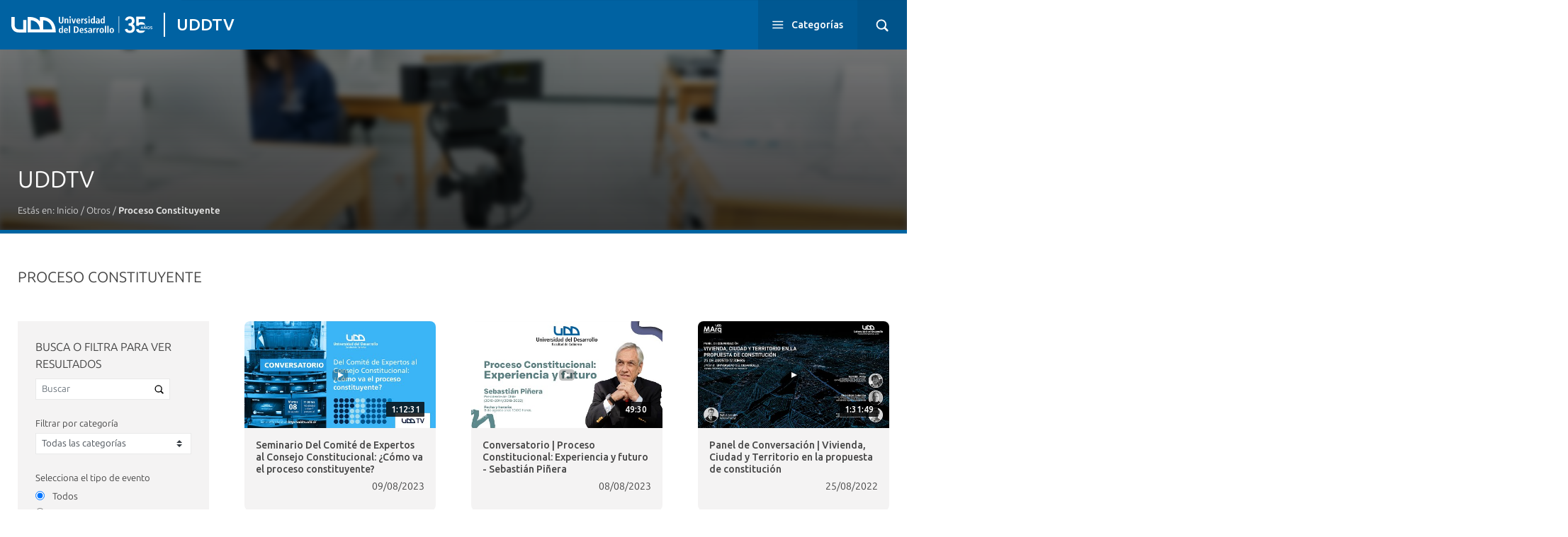

--- FILE ---
content_type: text/css
request_url: https://uddtv.udd.cl/wp-content/themes/landings-2018/assets/dist/style.4a360d76.css
body_size: 88002
content:
@charset "UTF-8";:root{--brand-primary:#0065a3;--brand-primary-dark:#00558a;--wp--custom--color--primary:#0065a3;--wp--custom--color--primary-h:203deg;--wp--custom--color--primary-s:100%;--wp--custom--color--primary-l:100%;--wp--custom--color--primary-dark:#00558a;--wp--custom--color--primary-dark-h:203deg;--wp--custom--color--primary-dark-s:100%;--wp--custom--color--primary-dark-l:100%;--wp--custom--color--secondary:#ff6a00;--wp--custom--color--secondary-h:25deg;--wp--custom--color--secondary-s:100%;--wp--custom--color--secondary-l:100%;--wp--custom--color--black:#000;--wp--custom--color--black-h:0;--wp--custom--color--black-s:0%;--wp--custom--color--black-l:0%;--wp--custom--color--white:#fff;--wp--custom--color--white-h:100;--wp--custom--color--white-s:100%;--wp--custom--color--white-l:100%;--spacer:1rem;--grid-gutter-width:50px;--grid-gutter-width-half:25px;--blue:#007bff;--indigo:#6610f2;--purple:#6f42c1;--pink:#e83e8c;--red:#dc3545;--orange:#fd7e14;--yellow:#ffc107;--green:#28a745;--teal:#20c997;--cyan:#17a2b8;--white:var(--wp--custom--color--white,#fff);--gray:#6c757d;--gray-dark:#343a40;--primary:#0065a3;--secondary:#ff6a00;--success:#28a745;--info:#17a2b8;--warning:#ffc107;--danger:#dc3545;--light:#f8f9fa;--dark:#343a40;--breakpoint-xs:0;--breakpoint-sm:576px;--breakpoint-md:768px;--breakpoint-lg:992px;--breakpoint-xl:1200px;--breakpoint-xxl:1440px;--font-family-sans-serif:var(--wp--custom--font-family--body,Ubuntu,sans-serif);--font-family-monospace:SFMono-Regular,Menlo,Monaco,Consolas,"Liberation Mono","Courier New",monospace}

/*!
 * Bootstrap v4.1.1 (https://getbootstrap.com/)
 * Copyright 2011-2018 The Bootstrap Authors
 * Copyright 2011-2018 Twitter, Inc.
 * Licensed under MIT (https://github.com/twbs/bootstrap/blob/master/LICENSE)
 */*,:after,:before{-webkit-box-sizing:border-box;box-sizing:border-box}html{-webkit-text-size-adjust:100%;-webkit-tap-highlight-color:hsla(var(--wp--custom--color--black-h),var(--wp--custom--color--black-s),var(--wp--custom--color--black-l),0);font-family:sans-serif;line-height:1.15}article,aside,figcaption,figure,footer,header,hgroup,main,nav,section{display:block}body{background-color:var(--wp--custom--color--white,#fff);color:var(--wp--custom--color--text,var(--wp--custom--color--gray-dark,#464646));font-family:var(--wp--custom--font-family--body,Ubuntu,sans-serif);font-size:1rem;font-weight:400;line-height:1.5;margin:0;text-align:left}[tabindex="-1"]:focus:not(:focus-visible){outline:0!important}hr{-webkit-box-sizing:content-box;box-sizing:content-box;height:0;overflow:visible}h1,h2,h3,h4,h5,h6{margin-bottom:.5rem;margin-top:0}p{margin-bottom:1rem;margin-top:0}abbr[data-original-title],abbr[title]{border-bottom:0;cursor:help;text-decoration:underline;-webkit-text-decoration:underline dotted;text-decoration:underline dotted;text-decoration-skip-ink:none}address{font-style:normal;line-height:inherit}address,dl,ol,ul{margin-bottom:1rem}dl,ol,ul{margin-top:0}ol ol,ol ul,ul ol,ul ul{margin-bottom:0}dt{font-weight:700}dd{margin-bottom:.5rem;margin-left:0}blockquote{margin:0 0 1rem}b,strong{font-weight:bolder}small{font-size:80%}sub,sup{font-size:75%;line-height:0;position:relative;vertical-align:baseline}sub{bottom:-.25em}sup{top:-.5em}a{background-color:transparent;color:var(--wp--custom--color--interactive,#0065a3);text-decoration:none}a:hover{color:hsla(var(--wp--custom--color--interactive-h),var(--wp--custom--color--interactive-s),calc(var(--wp--custom--color--interactive-l) - 20%),var(--wp--custom--color--interactive-a,1));text-decoration:underline}a:not([href]):not([class]),a:not([href]):not([class]):hover{color:inherit;text-decoration:none}code,kbd,pre,samp{font-family:SFMono-Regular,Menlo,Monaco,Consolas,Liberation Mono,Courier New,monospace;font-size:1em}pre{-ms-overflow-style:scrollbar;margin-bottom:1rem;margin-top:0;overflow:auto}figure{margin:0 0 1rem}img{border-style:none}img,svg{vertical-align:middle}svg{overflow:hidden}table{border-collapse:collapse}caption{caption-side:bottom;color:#6c757d;padding-bottom:.75rem;padding-top:.75rem;text-align:left}th{text-align:inherit;text-align:-webkit-match-parent}label{display:inline-block;margin-bottom:.5rem}button{border-radius:0}button:focus:not(:focus-visible){outline:0}button,input,optgroup,select,textarea{font-family:inherit;font-size:inherit;line-height:inherit;margin:0}button,input{overflow:visible}button,select{text-transform:none}[role=button]{cursor:pointer}select{word-wrap:normal}[type=button],[type=reset],[type=submit],button{-webkit-appearance:button}[type=button]:not(:disabled),[type=reset]:not(:disabled),[type=submit]:not(:disabled),button:not(:disabled){cursor:pointer}[type=button]::-moz-focus-inner,[type=reset]::-moz-focus-inner,[type=submit]::-moz-focus-inner,button::-moz-focus-inner{border-style:none;padding:0}input[type=checkbox],input[type=radio]{-webkit-box-sizing:border-box;box-sizing:border-box;padding:0}textarea{overflow:auto;resize:vertical}fieldset{border:0;margin:0;min-width:0;padding:0}legend{color:inherit;display:block;font-size:1.5rem;line-height:inherit;margin-bottom:.5rem;max-width:100%;padding:0;white-space:normal;width:100%}@media (max-width:1200px){legend{font-size:calc(1.275rem + .3vw)}}progress{vertical-align:baseline}[type=number]::-webkit-inner-spin-button,[type=number]::-webkit-outer-spin-button{height:auto}[type=search]{-webkit-appearance:none;outline-offset:-2px}[type=search]::-webkit-search-decoration{-webkit-appearance:none}::-webkit-file-upload-button{-webkit-appearance:button;font:inherit}output{display:inline-block}summary{cursor:pointer;display:list-item}template{display:none}[hidden]{display:none!important}.fullwidth-card.link-card .fullwidth-card__title,.h1,.h2,.h3,.h4,.h5,.h6,.testimonial__author-name,h1,h2,h3,h4,h5,h6{font-family:var(--wp--custom--font-family--headings,var(--wp--custom--font-family--body,Ubuntu,sans-serif));font-weight:500;line-height:1.2;margin-bottom:.5rem}.h1,h1{font-size:var(--wp--custom--font-size--xxx-large,2.7rem)}.lead{font-size:var(--wp--custom--font-size--medium,1.18rem);font-weight:300}.display-1{font-size:6rem;font-weight:300;line-height:1.2}@media (max-width:1200px){.display-1{font-size:calc(1.725rem + 5.7vw)}}.display-2{font-size:5.5rem;font-weight:300;line-height:1.2}@media (max-width:1200px){.display-2{font-size:calc(1.675rem + 5.1vw)}}.display-3{font-size:4.5rem;font-weight:300;line-height:1.2}@media (max-width:1200px){.display-3{font-size:calc(1.575rem + 3.9vw)}}.display-4{font-size:3.5rem;font-weight:300;line-height:1.2}@media (max-width:1200px){.display-4{font-size:calc(1.475rem + 2.7vw)}}hr{border:0;border-top:1px solid hsla(var(--wp--custom--color--black-h),var(--wp--custom--color--black-s),var(--wp--custom--color--black-l),.1);margin-bottom:1rem;margin-top:1rem}.small,small{font-size:.875em;font-weight:400}.mark,mark{background-color:#fcf8e3;padding:.2em}.access-card__nav,.contacts,.curriculum-map__course-types,.list-inline,.list-unstyled,.logos,.menu-item__content .sub-menu,.nav-footer,.nav-footer>li>ul,.nav-rrss,.program-cards,.program-modal__signups,.program-modal__summary,.program__details,.recognitions,.related-programs__list,.relevant-info,.scholarships__list,.secondary-nav,.site-main-nav__menu,.site-profiles-nav__menu,ul.page-numbers{list-style:none;padding-left:0}.list-inline-item{display:inline-block}.list-inline-item:not(:last-child){margin-right:.5rem}.initialism{font-size:90%;text-transform:uppercase}.blockquote{font-size:1.25rem;margin-bottom:1rem}.blockquote-footer{color:#6c757d;display:block;font-size:.875em}.blockquote-footer:before{content:"— "}.scholarship__table,.table,.text .wp-block-table,.text>table,.wp-block-media-text .wp-block-media-text__content .wp-block-table,.wp-block-media-text .wp-block-media-text__content>table,.wp-block-table{color:var(--wp--custom--color--text,var(--wp--custom--color--gray-dark,#464646));margin-bottom:1rem;width:100%}.scholarship__table td,.scholarship__table th,.table td,.table th,.text .wp-block-table td,.text .wp-block-table th,.text>table td,.text>table th,.wp-block-media-text .wp-block-media-text__content .wp-block-table td,.wp-block-media-text .wp-block-media-text__content .wp-block-table th,.wp-block-media-text .wp-block-media-text__content>table td,.wp-block-media-text .wp-block-media-text__content>table th,.wp-block-table td,.wp-block-table th{border-top:1px solid var(--wp--custom--color--gray-light,#e9e9e9);padding:.75rem;vertical-align:top}.scholarship__table thead th,.table thead th,.text .wp-block-table thead th,.text>table thead th,.wp-block-media-text .wp-block-media-text__content .wp-block-table thead th,.wp-block-media-text .wp-block-media-text__content>table thead th,.wp-block-table thead th{border-bottom:2px solid var(--wp--custom--color--gray-light,#e9e9e9);vertical-align:bottom}.scholarship__table tbody+tbody,.table tbody+tbody,.text .wp-block-table tbody+tbody,.text>table tbody+tbody,.wp-block-media-text .wp-block-media-text__content .wp-block-table tbody+tbody,.wp-block-media-text .wp-block-media-text__content>table tbody+tbody,.wp-block-table tbody+tbody{border-top:2px solid var(--wp--custom--color--gray-light,#e9e9e9)}.table-sm td,.table-sm th{padding:.3rem}.table-bordered,.table-bordered td,.table-bordered th{border:1px solid var(--wp--custom--color--gray-light,#e9e9e9)}.table-bordered thead td,.table-bordered thead th{border-bottom-width:2px}.table-borderless tbody+tbody,.table-borderless td,.table-borderless th,.table-borderless thead th{border:0}.scholarship__table tbody tr:nth-of-type(odd),.table-striped tbody tr:nth-of-type(odd),.text .wp-block-table tbody tr:nth-of-type(odd),.text>table tbody tr:nth-of-type(odd),.wp-block-media-text .wp-block-media-text__content .wp-block-table tbody tr:nth-of-type(odd),.wp-block-media-text .wp-block-media-text__content>table tbody tr:nth-of-type(odd){background-color:var(--wp--custom--color--gray-lighter,#f4f3f3)}.table-hover tbody tr:hover{background-color:hsla(var(--wp--custom--color--black-h),var(--wp--custom--color--black-s),var(--wp--custom--color--black-l),.075);color:var(--wp--custom--color--text,var(--wp--custom--color--gray-dark,#464646))}.table-primary,.table-primary>td,.table-primary>th{background-color:hsla(203deg,100%,80.96%,1)}.table-primary tbody+tbody,.table-primary td,.table-primary th,.table-primary thead th{border-color:hsla(203deg,100%,64.64%,1)}.table-hover .table-primary:hover,.table-hover .table-primary:hover>td,.table-hover .table-primary:hover>th{background-color:hsla(203deg,100%,75.96%,)}.table-secondary,.table-secondary>td,.table-secondary>th{background-color:hsla(25deg,100%,86%,1)}.table-secondary tbody+tbody,.table-secondary td,.table-secondary th,.table-secondary thead th{border-color:hsla(25deg,100%,74%,1)}.table-hover .table-secondary:hover,.table-hover .table-secondary:hover>td,.table-hover .table-secondary:hover>th{background-color:hsla(25deg,100%,81%,)}.table-success,.table-success>td,.table-success>th{background-color:hsla(133.7007874016deg,61.3526570048%,83.36471%,1)}.table-success tbody+tbody,.table-success td,.table-success th,.table-success thead th{border-color:hsla(133.7007874016deg,61.3526570048%,69.10588%,1)}.table-hover .table-success:hover,.table-hover .table-success:hover>td,.table-hover .table-success:hover>th{background-color:hsla(133.7007874016deg,61.3526570048%,78.36471%,)}.table-info,.table-info>td,.table-info>th{background-color:hsla(188.198757764deg,77.7777777778%,83.36471%,1)}.table-info tbody+tbody,.table-info td,.table-info th,.table-info thead th{border-color:hsla(188.198757764deg,77.7777777778%,69.10588%,1)}.table-hover .table-info:hover,.table-hover .table-info:hover>td,.table-hover .table-info:hover>th{background-color:hsla(188.198757764deg,77.7777777778%,78.36471%,)}.table-warning,.table-warning>td,.table-warning>th{background-color:hsla(45deg,100%,86.38431%,1)}.table-warning tbody+tbody,.table-warning td,.table-warning th,.table-warning thead th{border-color:hsla(45deg,100%,74.71373%,1)}.table-hover .table-warning:hover,.table-hover .table-warning:hover>td,.table-hover .table-warning:hover>th{background-color:hsla(45deg,100%,81.38431%,)}.table-danger,.table-danger>td,.table-danger>th{background-color:hsla(354.251497006deg,70.4641350211%,86.98824%,1)}.table-danger tbody+tbody,.table-danger td,.table-danger th,.table-danger thead th{border-color:hsla(354.251497006deg,70.4641350211%,75.83529%,1)}.table-hover .table-danger:hover,.table-hover .table-danger:hover>td,.table-hover .table-danger:hover>th{background-color:hsla(354.251497006deg,70.4641350211%,81.98824%,)}.table-light,.table-light>td,.table-light>th{background-color:hsla(210deg,16.6666666667%,99.34118%,1)}.table-light tbody+tbody,.table-light td,.table-light th,.table-light thead th{border-color:hsla(210deg,16.6666666667%,98.77647%,1)}.table-hover .table-light:hover,.table-hover .table-light:hover>td,.table-hover .table-light:hover>th{background-color:hsla(210deg,16.6666666667%,94.34118%,)}.table-dark,.table-dark>td,.table-dark>th{background-color:hsla(210deg,10.3448275862%,78.36863%,1)}.table-dark tbody+tbody,.table-dark td,.table-dark th,.table-dark thead th{border-color:hsla(210deg,10.3448275862%,59.82745%,1)}.table-hover .table-dark:hover,.table-hover .table-dark:hover>td,.table-hover .table-dark:hover>th{background-color:hsla(210deg,10.3448275862%,73.36863%,)}.table-active,.table-active>td,.table-active>th{background-color:hsla(var(--wp--custom--color--black-h),var(--wp--custom--color--black-s),var(--wp--custom--color--black-l),.075)}.table-hover .table-active:hover,.table-hover .table-active:hover>td,.table-hover .table-active:hover>th{background-color:hsla(var(--wp--custom--color--black-h),var(--wp--custom--color--black-s),calc(var(--wp--custom--color--black-l) - 5%),)}.scholarship__table .thead-dark th,.table .thead-dark th,.text>table .thead-dark th,.wp-block-media-text .wp-block-media-text__content>table .thead-dark th,.wp-block-table .thead-dark th{background-color:#343a40;border-color:#414950;color:var(--wp--custom--color--white,#fff)}.scholarship__table .thead-light th,.table .thead-light th,.text>table .thead-light th,.wp-block-media-text .wp-block-media-text__content>table .thead-light th,.wp-block-table .thead-light th{background-color:#e9ecef;border-color:var(--wp--custom--color--gray-light,#e9e9e9);color:#495057}.table-dark{background-color:#343a40;color:var(--wp--custom--color--white,#fff)}.table-dark td,.table-dark th,.table-dark thead th{border-color:#414950}.table-dark.table-bordered{border:0}.table-dark.scholarship__table tbody tr:nth-of-type(odd),.table-dark.table-striped tbody tr:nth-of-type(odd),.text .table-dark.wp-block-table tbody tr:nth-of-type(odd),.text>table.table-dark tbody tr:nth-of-type(odd),.wp-block-media-text .wp-block-media-text__content .table-dark.wp-block-table tbody tr:nth-of-type(odd),.wp-block-media-text .wp-block-media-text__content>table.table-dark tbody tr:nth-of-type(odd){background-color:hsla(var(--wp--custom--color--white-h),var(--wp--custom--color--white-s),var(--wp--custom--color--white-l),.05)}.table-dark.table-hover tbody tr:hover{background-color:hsla(var(--wp--custom--color--white-h),var(--wp--custom--color--white-s),var(--wp--custom--color--white-l),.075);color:var(--wp--custom--color--white,#fff)}@media (max-width:575.98px){.table-responsive-sm{-webkit-overflow-scrolling:touch;display:block;overflow-x:auto;width:100%}.table-responsive-sm>.table-bordered{border:0}}@media (max-width:767.98px){.table-responsive-md{-webkit-overflow-scrolling:touch;display:block;overflow-x:auto;width:100%}.table-responsive-md>.table-bordered{border:0}}@media (max-width:991.98px){.table-responsive-lg{-webkit-overflow-scrolling:touch;display:block;overflow-x:auto;width:100%}.table-responsive-lg>.table-bordered{border:0}}@media (max-width:1199.98px){.table-responsive-xl{-webkit-overflow-scrolling:touch;display:block;overflow-x:auto;width:100%}.table-responsive-xl>.table-bordered{border:0}}@media (max-width:1439.98px){.table-responsive-xxl{-webkit-overflow-scrolling:touch;display:block;overflow-x:auto;width:100%}.table-responsive-xxl>.table-bordered{border:0}}.table-responsive{-webkit-overflow-scrolling:touch;display:block;overflow-x:auto;width:100%}.table-responsive>.table-bordered{border:0}.form-control,.scholarship__select,.udd-form .element--birthdate input,.udd-form .element--birthdate select{background-clip:padding-box;background-color:var(--wp--custom--color--white,#fff);border:1px solid var(--wp--custom--color--gray-light,#e9e9e9);border-radius:0;color:#495057;display:block;font-size:1rem;font-weight:400;height:calc(1.5em + .75rem + 2px);line-height:1.5;padding:.375rem .75rem;-webkit-transition:border-color .15s ease-in-out,-webkit-box-shadow .15s ease-in-out;transition:border-color .15s ease-in-out,-webkit-box-shadow .15s ease-in-out;transition:border-color .15s ease-in-out,box-shadow .15s ease-in-out;transition:border-color .15s ease-in-out,box-shadow .15s ease-in-out,-webkit-box-shadow .15s ease-in-out;width:100%}@media (prefers-reduced-motion:reduce){.form-control,.scholarship__select,.udd-form .element--birthdate input,.udd-form .element--birthdate select{-webkit-transition:none;transition:none}}.form-control::-ms-expand,.scholarship__select::-ms-expand,.udd-form .element--birthdate input::-ms-expand,.udd-form .element--birthdate select::-ms-expand{background-color:transparent;border:0}.form-control:focus,.scholarship__select:focus,.udd-form .element--birthdate input:focus,.udd-form .element--birthdate select:focus{background-color:var(--wp--custom--color--white,#fff);border-color:#009afa;-webkit-box-shadow:0 0 0 .2rem rgba(0,101,163,.25);box-shadow:0 0 0 .2rem rgba(0,101,163,.25);color:#495057;outline:0}.form-control::-webkit-input-placeholder,.scholarship__select::-webkit-input-placeholder,.udd-form .element--birthdate input::-webkit-input-placeholder,.udd-form .element--birthdate select::-webkit-input-placeholder{color:#6c757d;opacity:1}.form-control::-moz-placeholder,.scholarship__select::-moz-placeholder,.udd-form .element--birthdate input::-moz-placeholder,.udd-form .element--birthdate select::-moz-placeholder{color:#6c757d;opacity:1}.form-control::-ms-input-placeholder,.scholarship__select::-ms-input-placeholder,.udd-form .element--birthdate input::-ms-input-placeholder,.udd-form .element--birthdate select::-ms-input-placeholder{color:#6c757d;opacity:1}.form-control::placeholder,.scholarship__select::placeholder,.udd-form .element--birthdate input::placeholder,.udd-form .element--birthdate select::placeholder{color:#6c757d;opacity:1}.form-control:disabled,.form-control[readonly],.scholarship__select:disabled,.udd-form .element--birthdate input:disabled,.udd-form .element--birthdate input[readonly],.udd-form .element--birthdate select:disabled,.udd-form .element--birthdate select[readonly],[readonly].scholarship__select{background-color:#e9ecef;opacity:1}.udd-form .element--birthdate input[type=date],.udd-form .element--birthdate input[type=datetime-local],.udd-form .element--birthdate input[type=month],.udd-form .element--birthdate input[type=time],input[type=date].form-control,input[type=date].scholarship__select,input[type=datetime-local].form-control,input[type=datetime-local].scholarship__select,input[type=month].form-control,input[type=month].scholarship__select,input[type=time].form-control,input[type=time].scholarship__select{-webkit-appearance:none;-moz-appearance:none;appearance:none}.udd-form .element--birthdate select:-moz-focusring,select.form-control:-moz-focusring,select.scholarship__select:-moz-focusring{color:transparent;text-shadow:0 0 0 #495057}.udd-form .element--birthdate select:focus::-ms-value,select.form-control:focus::-ms-value,select.scholarship__select:focus::-ms-value{background-color:var(--wp--custom--color--white,#fff);color:#495057}.form-control-file,.form-control-range{display:block;width:100%}.col-form-label{font-size:inherit;line-height:1.5;margin-bottom:0;padding-bottom:calc(.375rem + 1px);padding-top:calc(.375rem + 1px)}.col-form-label-lg{font-size:var(--wp--custom--font-size--medium,1.18rem);line-height:1.5;padding-bottom:calc(1rem + 1px);padding-top:calc(1rem + 1px)}.col-form-label-sm{font-size:var(--wp--custom--font-size--small,.85rem);line-height:1.5;padding-bottom:calc(.25rem + 1px);padding-top:calc(.25rem + 1px)}.form-control-plaintext{background-color:transparent;border:solid transparent;border-width:1px 0;color:var(--wp--custom--color--text,var(--wp--custom--color--gray-dark,#464646));display:block;font-size:1rem;line-height:1.5;margin-bottom:0;padding:.375rem 0;width:100%}.form-control-plaintext.form-control-lg,.form-control-plaintext.form-control-sm{padding-left:0;padding-right:0}.form-control-sm{font-size:var(--wp--custom--font-size--small,.85rem);height:calc(1.5em + .5rem + 2px);line-height:1.5;padding:.25rem .5rem}.form-control-lg{font-size:var(--wp--custom--font-size--medium,1.18rem);height:calc(1.5em + 2rem + 2px);line-height:1.5;padding:1rem 1.5rem}.udd-form .element--birthdate select[multiple],.udd-form .element--birthdate select[size],select.form-control[multiple],select.form-control[size],select[multiple].scholarship__select,select[size].scholarship__select,textarea.form-control,textarea.scholarship__select{height:auto}.form-group{margin-bottom:1rem}.form-text{display:block;margin-top:.25rem}.form-row{display:-webkit-box;display:-ms-flexbox;display:flex;-ms-flex-wrap:wrap;flex-wrap:wrap;margin-left:-5px;margin-right:-5px}.form-row>.col,.form-row>[class*=col-]{padding-left:5px;padding-right:5px}.form-check{display:block;padding-left:1.25rem;position:relative}.form-check-input{margin-left:-1.25rem;margin-top:.3rem;position:absolute}.form-check-input:disabled~.form-check-label,.form-check-input[disabled]~.form-check-label{color:#6c757d}.form-check-label{margin-bottom:0}.form-check-inline{-webkit-box-align:center;-ms-flex-align:center;align-items:center;display:-webkit-inline-box;display:-ms-inline-flexbox;display:inline-flex;margin-right:.75rem;padding-left:0}.form-check-inline .form-check-input{margin-left:0;margin-right:.3125rem;margin-top:0;position:static}.valid-feedback{color:#28a745;display:none;font-size:.875em;margin-top:.25rem;width:100%}.valid-tooltip{background-color:rgba(40,167,69,.9);color:var(--wp--custom--color--white,#fff);display:none;font-size:var(--wp--custom--font-size--small,.85rem);left:0;line-height:1.5;margin-top:.1rem;max-width:100%;padding:.25rem .5rem;position:absolute;top:100%;z-index:5}.form-row>.col>.valid-tooltip,.form-row>[class*=col-]>.valid-tooltip{left:5px}.is-valid~.valid-feedback,.is-valid~.valid-tooltip,.was-validated :valid~.valid-feedback,.was-validated :valid~.valid-tooltip{display:block}.form-control.is-valid,.is-valid.scholarship__select,.udd-form .element--birthdate .was-validated input:valid,.udd-form .element--birthdate .was-validated select:valid,.udd-form .element--birthdate input.is-valid,.udd-form .element--birthdate select.is-valid,.was-validated .form-control:valid,.was-validated .scholarship__select:valid,.was-validated .udd-form .element--birthdate input:valid,.was-validated .udd-form .element--birthdate select:valid{background-image:url("data:image/svg+xml;charset=utf-8,%3Csvg xmlns='http://www.w3.org/2000/svg' width='8' height='8'%3E%3Cpath fill='%2328a745' d='M2.3 6.73.6 4.53c-.4-1.04.46-1.4 1.1-.8l1.1 1.4 3.4-3.8c.6-.63 1.6-.27 1.2.7l-4 4.6c-.43.5-.8.4-1.1.1z'/%3E%3C/svg%3E");background-position:right calc(.375em + .1875rem) center;background-repeat:no-repeat;background-size:calc(.75em + .375rem) calc(.75em + .375rem);border-color:#28a745;padding-right:calc(1.5em + .75rem)!important}.form-control.is-valid:focus,.is-valid.scholarship__select:focus,.udd-form .element--birthdate .was-validated input:valid:focus,.udd-form .element--birthdate .was-validated select:valid:focus,.udd-form .element--birthdate input.is-valid:focus,.udd-form .element--birthdate select.is-valid:focus,.was-validated .form-control:valid:focus,.was-validated .scholarship__select:valid:focus,.was-validated .udd-form .element--birthdate input:valid:focus,.was-validated .udd-form .element--birthdate select:valid:focus{border-color:#28a745;-webkit-box-shadow:0 0 0 .2rem rgba(40,167,69,.25);box-shadow:0 0 0 .2rem rgba(40,167,69,.25)}.udd-form .element--birthdate .was-validated select:valid,.udd-form .element--birthdate select.is-valid,.was-validated .udd-form .element--birthdate select:valid,.was-validated select.form-control:valid,.was-validated select.scholarship__select:valid,select.form-control.is-valid,select.is-valid.scholarship__select{background-position:right 1.5rem center;padding-right:3rem!important}.was-validated textarea.form-control:valid,.was-validated textarea.scholarship__select:valid,textarea.form-control.is-valid,textarea.is-valid.scholarship__select{background-position:top calc(.375em + .1875rem) right calc(.375em + .1875rem);padding-right:calc(1.5em + .75rem)}.custom-select.is-valid,.was-validated .custom-select:valid{background:url("data:image/svg+xml;charset=utf-8,%3Csvg xmlns='http://www.w3.org/2000/svg' width='4' height='5'%3E%3Cpath fill='%23343a40' d='M2 0 0 2h4zm0 5L0 3h4z'/%3E%3C/svg%3E") right .75rem center/8px 10px no-repeat,var(--wp--custom--color--white,#fff) url("data:image/svg+xml;charset=utf-8,%3Csvg xmlns='http://www.w3.org/2000/svg' width='8' height='8'%3E%3Cpath fill='%2328a745' d='M2.3 6.73.6 4.53c-.4-1.04.46-1.4 1.1-.8l1.1 1.4 3.4-3.8c.6-.63 1.6-.27 1.2.7l-4 4.6c-.43.5-.8.4-1.1.1z'/%3E%3C/svg%3E") center right 1.75rem/calc(.75em + .375rem) calc(.75em + .375rem) no-repeat;border-color:#28a745;padding-right:calc(.75em + 2.3125rem)!important}.custom-select.is-valid:focus,.was-validated .custom-select:valid:focus{border-color:#28a745;-webkit-box-shadow:0 0 0 .2rem rgba(40,167,69,.25);box-shadow:0 0 0 .2rem rgba(40,167,69,.25)}.form-check-input.is-valid~.form-check-label,.was-validated .form-check-input:valid~.form-check-label{color:#28a745}.form-check-input.is-valid~.valid-feedback,.form-check-input.is-valid~.valid-tooltip,.was-validated .form-check-input:valid~.valid-feedback,.was-validated .form-check-input:valid~.valid-tooltip{display:block}.custom-control-input.is-valid~.custom-control-label,.was-validated .custom-control-input:valid~.custom-control-label{color:#28a745}.custom-control-input.is-valid~.custom-control-label:before,.was-validated .custom-control-input:valid~.custom-control-label:before{border-color:#28a745}.custom-control-input.is-valid:checked~.custom-control-label:before,.was-validated .custom-control-input:valid:checked~.custom-control-label:before{background-color:#2ebf4f;border-color:#2ebf4f}.custom-control-input.is-valid:focus~.custom-control-label:before,.was-validated .custom-control-input:valid:focus~.custom-control-label:before{-webkit-box-shadow:0 0 0 .2rem rgba(40,167,69,.25);box-shadow:0 0 0 .2rem rgba(40,167,69,.25)}.custom-control-input.is-valid:focus:not(:checked)~.custom-control-label:before,.was-validated .custom-control-input:valid:focus:not(:checked)~.custom-control-label:before{border-color:#28a745}.custom-file-input.is-valid~.custom-file-label,.was-validated .custom-file-input:valid~.custom-file-label{border-color:#28a745}.custom-file-input.is-valid:focus~.custom-file-label,.was-validated .custom-file-input:valid:focus~.custom-file-label{border-color:#28a745;-webkit-box-shadow:0 0 0 .2rem rgba(40,167,69,.25);box-shadow:0 0 0 .2rem rgba(40,167,69,.25)}.invalid-feedback{color:#dc3545;display:none;font-size:.875em;margin-top:.25rem;width:100%}.invalid-tooltip{background-color:rgba(220,53,69,.9);color:var(--wp--custom--color--white,#fff);display:none;font-size:var(--wp--custom--font-size--small,.85rem);left:0;line-height:1.5;margin-top:.1rem;max-width:100%;padding:.25rem .5rem;position:absolute;top:100%;z-index:5}.form-row>.col>.invalid-tooltip,.form-row>[class*=col-]>.invalid-tooltip{left:5px}.is-invalid~.invalid-feedback,.is-invalid~.invalid-tooltip,.was-validated :invalid~.invalid-feedback,.was-validated :invalid~.invalid-tooltip{display:block}.form-control.is-invalid,.is-invalid.scholarship__select,.udd-form .element--birthdate .was-validated input:invalid,.udd-form .element--birthdate .was-validated select:invalid,.udd-form .element--birthdate input.is-invalid,.udd-form .element--birthdate select.is-invalid,.was-validated .form-control:invalid,.was-validated .scholarship__select:invalid,.was-validated .udd-form .element--birthdate input:invalid,.was-validated .udd-form .element--birthdate select:invalid{background-image:url("data:image/svg+xml;charset=utf-8,%3Csvg xmlns='http://www.w3.org/2000/svg' width='12' height='12' fill='none' stroke='%23dc3545'%3E%3Ccircle cx='6' cy='6' r='4.5'/%3E%3Cpath stroke-linejoin='round' d='M5.8 3.6h.4L6 6.5z'/%3E%3Ccircle cx='6' cy='8.2' r='.6' fill='%23dc3545' stroke='none'/%3E%3C/svg%3E");background-position:right calc(.375em + .1875rem) center;background-repeat:no-repeat;background-size:calc(.75em + .375rem) calc(.75em + .375rem);border-color:#dc3545;padding-right:calc(1.5em + .75rem)!important}.form-control.is-invalid:focus,.is-invalid.scholarship__select:focus,.udd-form .element--birthdate .was-validated input:invalid:focus,.udd-form .element--birthdate .was-validated select:invalid:focus,.udd-form .element--birthdate input.is-invalid:focus,.udd-form .element--birthdate select.is-invalid:focus,.was-validated .form-control:invalid:focus,.was-validated .scholarship__select:invalid:focus,.was-validated .udd-form .element--birthdate input:invalid:focus,.was-validated .udd-form .element--birthdate select:invalid:focus{border-color:#dc3545;-webkit-box-shadow:0 0 0 .2rem rgba(220,53,69,.25);box-shadow:0 0 0 .2rem rgba(220,53,69,.25)}.udd-form .element--birthdate .was-validated select:invalid,.udd-form .element--birthdate select.is-invalid,.was-validated .udd-form .element--birthdate select:invalid,.was-validated select.form-control:invalid,.was-validated select.scholarship__select:invalid,select.form-control.is-invalid,select.is-invalid.scholarship__select{background-position:right 1.5rem center;padding-right:3rem!important}.was-validated textarea.form-control:invalid,.was-validated textarea.scholarship__select:invalid,textarea.form-control.is-invalid,textarea.is-invalid.scholarship__select{background-position:top calc(.375em + .1875rem) right calc(.375em + .1875rem);padding-right:calc(1.5em + .75rem)}.custom-select.is-invalid,.was-validated .custom-select:invalid{background:url("data:image/svg+xml;charset=utf-8,%3Csvg xmlns='http://www.w3.org/2000/svg' width='4' height='5'%3E%3Cpath fill='%23343a40' d='M2 0 0 2h4zm0 5L0 3h4z'/%3E%3C/svg%3E") right .75rem center/8px 10px no-repeat,var(--wp--custom--color--white,#fff) url("data:image/svg+xml;charset=utf-8,%3Csvg xmlns='http://www.w3.org/2000/svg' width='12' height='12' fill='none' stroke='%23dc3545'%3E%3Ccircle cx='6' cy='6' r='4.5'/%3E%3Cpath stroke-linejoin='round' d='M5.8 3.6h.4L6 6.5z'/%3E%3Ccircle cx='6' cy='8.2' r='.6' fill='%23dc3545' stroke='none'/%3E%3C/svg%3E") center right 1.75rem/calc(.75em + .375rem) calc(.75em + .375rem) no-repeat;border-color:#dc3545;padding-right:calc(.75em + 2.3125rem)!important}.custom-select.is-invalid:focus,.was-validated .custom-select:invalid:focus{border-color:#dc3545;-webkit-box-shadow:0 0 0 .2rem rgba(220,53,69,.25);box-shadow:0 0 0 .2rem rgba(220,53,69,.25)}.form-check-input.is-invalid~.form-check-label,.was-validated .form-check-input:invalid~.form-check-label{color:#dc3545}.form-check-input.is-invalid~.invalid-feedback,.form-check-input.is-invalid~.invalid-tooltip,.was-validated .form-check-input:invalid~.invalid-feedback,.was-validated .form-check-input:invalid~.invalid-tooltip{display:block}.custom-control-input.is-invalid~.custom-control-label,.was-validated .custom-control-input:invalid~.custom-control-label{color:#dc3545}.custom-control-input.is-invalid~.custom-control-label:before,.was-validated .custom-control-input:invalid~.custom-control-label:before{border-color:#dc3545}.custom-control-input.is-invalid:checked~.custom-control-label:before,.was-validated .custom-control-input:invalid:checked~.custom-control-label:before{background-color:#e04958;border-color:#e04958}.custom-control-input.is-invalid:focus~.custom-control-label:before,.was-validated .custom-control-input:invalid:focus~.custom-control-label:before{-webkit-box-shadow:0 0 0 .2rem rgba(220,53,69,.25);box-shadow:0 0 0 .2rem rgba(220,53,69,.25)}.custom-control-input.is-invalid:focus:not(:checked)~.custom-control-label:before,.was-validated .custom-control-input:invalid:focus:not(:checked)~.custom-control-label:before{border-color:#dc3545}.custom-file-input.is-invalid~.custom-file-label,.was-validated .custom-file-input:invalid~.custom-file-label{border-color:#dc3545}.custom-file-input.is-invalid:focus~.custom-file-label,.was-validated .custom-file-input:invalid:focus~.custom-file-label{border-color:#dc3545;-webkit-box-shadow:0 0 0 .2rem rgba(220,53,69,.25);box-shadow:0 0 0 .2rem rgba(220,53,69,.25)}.form-inline{-webkit-box-orient:horizontal;-webkit-box-direction:normal;-webkit-box-align:center;-ms-flex-align:center;align-items:center;display:-webkit-box;display:-ms-flexbox;display:flex;-ms-flex-flow:row wrap;flex-flow:row wrap}.form-inline .form-check{width:100%}@media (min-width:576px){.form-inline label{-ms-flex-align:center;-webkit-box-pack:center;-ms-flex-pack:center;justify-content:center}.form-inline .form-group,.form-inline label{-webkit-box-align:center;align-items:center;display:-webkit-box;display:-ms-flexbox;display:flex;margin-bottom:0}.form-inline .form-group{-webkit-box-flex:0;-webkit-box-orient:horizontal;-webkit-box-direction:normal;-ms-flex-align:center;-ms-flex:0 0 auto;flex:0 0 auto;-ms-flex-flow:row wrap;flex-flow:row wrap}.form-inline .form-control,.form-inline .scholarship__select,.form-inline .udd-form .element--birthdate input,.form-inline .udd-form .element--birthdate select,.udd-form .element--birthdate .form-inline input,.udd-form .element--birthdate .form-inline select{display:inline-block;vertical-align:middle;width:auto}.form-inline .form-control-plaintext{display:inline-block}.form-inline .custom-select,.form-inline .input-group{width:auto}.form-inline .form-check{-webkit-box-align:center;-ms-flex-align:center;-webkit-box-pack:center;-ms-flex-pack:center;align-items:center;display:-webkit-box;display:-ms-flexbox;display:flex;justify-content:center;padding-left:0;width:auto}.form-inline .form-check-input{-ms-flex-negative:0;flex-shrink:0;margin-left:0;margin-right:.25rem;margin-top:0;position:relative}.form-inline .custom-control{-webkit-box-align:center;-ms-flex-align:center;-webkit-box-pack:center;-ms-flex-pack:center;align-items:center;justify-content:center}.form-inline .custom-control-label{margin-bottom:0}}.btn,.contact-form-postgrad__modal .form .form-submit,.curriculum-map__download,.filterform__trigger,.form--wide .form-submit,.program-modal__button-contact,.programs-filters__form .programs-filters__submit,.scholarships__form-trigger{background-color:transparent;border:1px solid transparent;border-radius:0;color:var(--wp--custom--color--text,var(--wp--custom--color--gray-dark,#464646));display:inline-block;font-size:1rem;font-weight:400;line-height:1.5;padding:.375rem .75rem;text-align:center;-webkit-transition:color .15s ease-in-out,background-color .15s ease-in-out,border-color .15s ease-in-out,-webkit-box-shadow .15s ease-in-out;transition:color .15s ease-in-out,background-color .15s ease-in-out,border-color .15s ease-in-out,-webkit-box-shadow .15s ease-in-out;transition:color .15s ease-in-out,background-color .15s ease-in-out,border-color .15s ease-in-out,box-shadow .15s ease-in-out;transition:color .15s ease-in-out,background-color .15s ease-in-out,border-color .15s ease-in-out,box-shadow .15s ease-in-out,-webkit-box-shadow .15s ease-in-out;-webkit-user-select:none;-moz-user-select:none;-ms-user-select:none;user-select:none;vertical-align:middle}@media (prefers-reduced-motion:reduce){.btn,.contact-form-postgrad__modal .form .form-submit,.curriculum-map__download,.filterform__trigger,.form--wide .form-submit,.program-modal__button-contact,.programs-filters__form .programs-filters__submit,.scholarships__form-trigger{-webkit-transition:none;transition:none}}.btn:hover,.contact-form-postgrad__modal .form .form-submit:hover,.curriculum-map__download:hover,.filterform__trigger:hover,.form--wide .form-submit:hover,.program-modal__button-contact:hover,.programs-filters__form .programs-filters__submit:hover,.scholarships__form-trigger:hover{color:var(--wp--custom--color--text,var(--wp--custom--color--gray-dark,#464646));text-decoration:none}.btn.focus,.btn:focus,.contact-form-postgrad__modal .form .focus.form-submit,.contact-form-postgrad__modal .form .form-submit:focus,.curriculum-map__download:focus,.filterform__trigger:focus,.focus.curriculum-map__download,.focus.filterform__trigger,.focus.program-modal__button-contact,.focus.scholarships__form-trigger,.form--wide .focus.form-submit,.form--wide .form-submit:focus,.program-modal__button-contact:focus,.programs-filters__form .focus.programs-filters__submit,.programs-filters__form .programs-filters__submit:focus,.scholarships__form-trigger:focus{-webkit-box-shadow:0 0 0 .2rem rgba(0,101,163,.25);box-shadow:0 0 0 .2rem rgba(0,101,163,.25);outline:0}.btn.disabled,.btn:disabled,.contact-form-postgrad__modal .form .disabled.form-submit,.contact-form-postgrad__modal .form .form-submit:disabled,.curriculum-map__download:disabled,.disabled.curriculum-map__download,.disabled.filterform__trigger,.disabled.program-modal__button-contact,.disabled.scholarships__form-trigger,.filterform__trigger:disabled,.form--wide .disabled.form-submit,.form--wide .form-submit:disabled,.program-modal__button-contact:disabled,.programs-filters__form .disabled.programs-filters__submit,.programs-filters__form .programs-filters__submit:disabled,.scholarships__form-trigger:disabled{opacity:.65}.btn:not(:disabled):not(.disabled),.contact-form-postgrad__modal .form .form-submit:not(:disabled):not(.disabled),.curriculum-map__download:not(:disabled):not(.disabled),.filterform__trigger:not(:disabled):not(.disabled),.form--wide .form-submit:not(:disabled):not(.disabled),.program-modal__button-contact:not(:disabled):not(.disabled),.programs-filters__form .programs-filters__submit:not(:disabled):not(.disabled),.scholarships__form-trigger:not(:disabled):not(.disabled){cursor:pointer}.contact-form-postgrad__modal .form a.disabled.form-submit,.contact-form-postgrad__modal .form fieldset:disabled a.form-submit,.form--wide a.disabled.form-submit,.form--wide fieldset:disabled a.form-submit,.programs-filters__form a.disabled.programs-filters__submit,.programs-filters__form fieldset:disabled a.programs-filters__submit,a.btn.disabled,a.disabled.curriculum-map__download,a.disabled.filterform__trigger,a.disabled.program-modal__button-contact,a.disabled.scholarships__form-trigger,fieldset:disabled .contact-form-postgrad__modal .form a.form-submit,fieldset:disabled .form--wide a.form-submit,fieldset:disabled .programs-filters__form a.programs-filters__submit,fieldset:disabled a.btn,fieldset:disabled a.curriculum-map__download,fieldset:disabled a.filterform__trigger,fieldset:disabled a.program-modal__button-contact,fieldset:disabled a.scholarships__form-trigger{pointer-events:none}.btn-primary,.contact-form-postgrad__modal .form .form-submit,.curriculum-map__download,.filterform__trigger,.form--wide .form-submit,.program-modal__button-contact,.programs-filters__form .programs-filters__submit,.programs-filters__search .btn,.programs-filters__search .curriculum-map__download,.programs-filters__search .filterform__trigger,.programs-filters__search .program-modal__button-contact,.programs-filters__search .scholarships__form-trigger,.scholarships__form-trigger{background-color:#0065a3;border-color:#0065a3;color:var(--wp--custom--color--white,#fff)}.btn-primary:hover,.contact-form-postgrad__modal .form .form-submit:hover,.curriculum-map__download:hover,.filterform__trigger:hover,.form--wide .form-submit:hover,.program-modal__button-contact:hover,.programs-filters__form .programs-filters__submit:hover,.programs-filters__search .btn:hover,.scholarships__form-trigger:hover{background-color:#005d97;border-color:#005b93;color:var(--wp--custom--color--white,#fff)}.btn-primary.focus,.btn-primary:focus,.contact-form-postgrad__modal .form .focus.form-submit,.contact-form-postgrad__modal .form .form-submit:focus,.curriculum-map__download:focus,.filterform__trigger:focus,.focus.curriculum-map__download,.focus.filterform__trigger,.focus.program-modal__button-contact,.focus.scholarships__form-trigger,.form--wide .focus.form-submit,.form--wide .form-submit:focus,.program-modal__button-contact:focus,.programs-filters__form .focus.programs-filters__submit,.programs-filters__form .programs-filters__submit:focus,.programs-filters__search .btn:focus,.programs-filters__search .focus.btn,.scholarships__form-trigger:focus{background-color:#005d97;border-color:#005b93;-webkit-box-shadow:0 0 0 .2rem hsla(calc((var(--wp--custom--color--white-h) + 203deg)/2),calc((var(--wp--custom--color--white-s) + 100%)/2),calc((var(--wp--custom--color--white-l) + 32%)/2),.5);box-shadow:0 0 0 .2rem hsla(calc((var(--wp--custom--color--white-h) + 203deg)/2),calc((var(--wp--custom--color--white-s) + 100%)/2),calc((var(--wp--custom--color--white-l) + 32%)/2),.5);color:var(--wp--custom--color--white,#fff)}.btn-primary.disabled,.btn-primary:disabled,.contact-form-postgrad__modal .form .disabled.form-submit,.contact-form-postgrad__modal .form .form-submit:disabled,.curriculum-map__download:disabled,.disabled.curriculum-map__download,.disabled.filterform__trigger,.disabled.program-modal__button-contact,.disabled.scholarships__form-trigger,.filterform__trigger:disabled,.form--wide .disabled.form-submit,.form--wide .form-submit:disabled,.program-modal__button-contact:disabled,.programs-filters__form .disabled.programs-filters__submit,.programs-filters__form .programs-filters__submit:disabled,.programs-filters__search .btn:disabled,.programs-filters__search .disabled.btn,.scholarships__form-trigger:disabled{background-color:#0065a3;border-color:#0065a3;color:var(--wp--custom--color--white,#fff)}.btn-primary:not(:disabled):not(.disabled).active,.btn-primary:not(:disabled):not(.disabled):active,.contact-form-postgrad__modal .form .form-submit:not(:disabled):not(.disabled).active,.contact-form-postgrad__modal .form .form-submit:not(:disabled):not(.disabled):active,.contact-form-postgrad__modal .form .show>.dropdown-toggle.form-submit,.curriculum-map__download:not(:disabled):not(.disabled).active,.curriculum-map__download:not(:disabled):not(.disabled):active,.filterform__trigger:not(:disabled):not(.disabled).active,.filterform__trigger:not(:disabled):not(.disabled):active,.form--wide .form-submit:not(:disabled):not(.disabled).active,.form--wide .form-submit:not(:disabled):not(.disabled):active,.form--wide .show>.dropdown-toggle.form-submit,.program-modal__button-contact:not(:disabled):not(.disabled).active,.program-modal__button-contact:not(:disabled):not(.disabled):active,.programs-filters__form .programs-filters__submit:not(:disabled):not(.disabled).active,.programs-filters__form .programs-filters__submit:not(:disabled):not(.disabled):active,.programs-filters__form .show>.dropdown-toggle.programs-filters__submit,.programs-filters__search .btn:not(:disabled):not(.disabled).active,.programs-filters__search .btn:not(:disabled):not(.disabled):active,.programs-filters__search .show>.dropdown-toggle.btn,.scholarships__form-trigger:not(:disabled):not(.disabled).active,.scholarships__form-trigger:not(:disabled):not(.disabled):active,.show>.btn-primary.dropdown-toggle,.show>.dropdown-toggle.curriculum-map__download,.show>.dropdown-toggle.filterform__trigger,.show>.dropdown-toggle.program-modal__button-contact,.show>.dropdown-toggle.scholarships__form-trigger{background-color:#005b93;border-color:#00588f;color:var(--wp--custom--color--white,#fff)}.btn-primary:not(:disabled):not(.disabled).active:focus,.btn-primary:not(:disabled):not(.disabled):active:focus,.contact-form-postgrad__modal .form .form-submit:not(:disabled):not(.disabled).active:focus,.contact-form-postgrad__modal .form .form-submit:not(:disabled):not(.disabled):active:focus,.contact-form-postgrad__modal .form .show>.dropdown-toggle.form-submit:focus,.curriculum-map__download:not(:disabled):not(.disabled).active:focus,.curriculum-map__download:not(:disabled):not(.disabled):active:focus,.filterform__trigger:not(:disabled):not(.disabled).active:focus,.filterform__trigger:not(:disabled):not(.disabled):active:focus,.form--wide .form-submit:not(:disabled):not(.disabled).active:focus,.form--wide .form-submit:not(:disabled):not(.disabled):active:focus,.form--wide .show>.dropdown-toggle.form-submit:focus,.program-modal__button-contact:not(:disabled):not(.disabled).active:focus,.program-modal__button-contact:not(:disabled):not(.disabled):active:focus,.programs-filters__form .programs-filters__submit:not(:disabled):not(.disabled).active:focus,.programs-filters__form .programs-filters__submit:not(:disabled):not(.disabled):active:focus,.programs-filters__form .show>.dropdown-toggle.programs-filters__submit:focus,.programs-filters__search .btn:not(:disabled):not(.disabled).active:focus,.programs-filters__search .btn:not(:disabled):not(.disabled):active:focus,.programs-filters__search .show>.dropdown-toggle.btn:focus,.scholarships__form-trigger:not(:disabled):not(.disabled).active:focus,.scholarships__form-trigger:not(:disabled):not(.disabled):active:focus,.show>.btn-primary.dropdown-toggle:focus,.show>.dropdown-toggle.curriculum-map__download:focus,.show>.dropdown-toggle.filterform__trigger:focus,.show>.dropdown-toggle.program-modal__button-contact:focus,.show>.dropdown-toggle.scholarships__form-trigger:focus{-webkit-box-shadow:0 0 0 .2rem hsla(calc((var(--wp--custom--color--white-h) + 203deg)/2),calc((var(--wp--custom--color--white-s) + 100%)/2),calc((var(--wp--custom--color--white-l) + 32%)/2),.5);box-shadow:0 0 0 .2rem hsla(calc((var(--wp--custom--color--white-h) + 203deg)/2),calc((var(--wp--custom--color--white-s) + 100%)/2),calc((var(--wp--custom--color--white-l) + 32%)/2),.5)}.btn-secondary{background-color:#ff6a00;border-color:#ff6a00;color:var(--wp--custom--color--white,#fff)}.btn-secondary.focus,.btn-secondary:focus,.btn-secondary:hover{background-color:#ec6200;border-color:#e66000;color:var(--wp--custom--color--white,#fff)}.btn-secondary.focus,.btn-secondary:focus{-webkit-box-shadow:0 0 0 .2rem hsla(calc((var(--wp--custom--color--white-h) + 25deg)/2),calc((var(--wp--custom--color--white-s) + 100%)/2),calc((var(--wp--custom--color--white-l) + 50%)/2),.5);box-shadow:0 0 0 .2rem hsla(calc((var(--wp--custom--color--white-h) + 25deg)/2),calc((var(--wp--custom--color--white-s) + 100%)/2),calc((var(--wp--custom--color--white-l) + 50%)/2),.5)}.btn-secondary.disabled,.btn-secondary:disabled{background-color:#ff6a00;border-color:#ff6a00;color:var(--wp--custom--color--white,#fff)}.btn-secondary:not(:disabled):not(.disabled).active,.btn-secondary:not(:disabled):not(.disabled):active,.show>.btn-secondary.dropdown-toggle{background-color:#e66000;border-color:#df5d00;color:var(--wp--custom--color--white,#fff)}.btn-secondary:not(:disabled):not(.disabled).active:focus,.btn-secondary:not(:disabled):not(.disabled):active:focus,.show>.btn-secondary.dropdown-toggle:focus{-webkit-box-shadow:0 0 0 .2rem hsla(calc((var(--wp--custom--color--white-h) + 25deg)/2),calc((var(--wp--custom--color--white-s) + 100%)/2),calc((var(--wp--custom--color--white-l) + 50%)/2),.5);box-shadow:0 0 0 .2rem hsla(calc((var(--wp--custom--color--white-h) + 25deg)/2),calc((var(--wp--custom--color--white-s) + 100%)/2),calc((var(--wp--custom--color--white-l) + 50%)/2),.5)}.btn-success{background-color:#28a745;border-color:#28a745;color:var(--wp--custom--color--white,#fff)}.btn-success.focus,.btn-success:focus,.btn-success:hover{background-color:#259a40;border-color:#24963e;color:var(--wp--custom--color--white,#fff)}.btn-success.focus,.btn-success:focus{-webkit-box-shadow:0 0 0 .2rem hsla(calc((var(--wp--custom--color--white-h) + 133.70079deg)/2),calc((var(--wp--custom--color--white-s) + 61.35266%)/2),calc((var(--wp--custom--color--white-l) + 40.58824%)/2),.5);box-shadow:0 0 0 .2rem hsla(calc((var(--wp--custom--color--white-h) + 133.70079deg)/2),calc((var(--wp--custom--color--white-s) + 61.35266%)/2),calc((var(--wp--custom--color--white-l) + 40.58824%)/2),.5)}.btn-success.disabled,.btn-success:disabled{background-color:#28a745;border-color:#28a745;color:var(--wp--custom--color--white,#fff)}.btn-success:not(:disabled):not(.disabled).active,.btn-success:not(:disabled):not(.disabled):active,.show>.btn-success.dropdown-toggle{background-color:#24963e;border-color:#23923c;color:var(--wp--custom--color--white,#fff)}.btn-success:not(:disabled):not(.disabled).active:focus,.btn-success:not(:disabled):not(.disabled):active:focus,.show>.btn-success.dropdown-toggle:focus{-webkit-box-shadow:0 0 0 .2rem hsla(calc((var(--wp--custom--color--white-h) + 133.70079deg)/2),calc((var(--wp--custom--color--white-s) + 61.35266%)/2),calc((var(--wp--custom--color--white-l) + 40.58824%)/2),.5);box-shadow:0 0 0 .2rem hsla(calc((var(--wp--custom--color--white-h) + 133.70079deg)/2),calc((var(--wp--custom--color--white-s) + 61.35266%)/2),calc((var(--wp--custom--color--white-l) + 40.58824%)/2),.5)}.btn-info{background-color:#17a2b8;border-color:#17a2b8;color:var(--wp--custom--color--white,#fff)}.btn-info.focus,.btn-info:focus,.btn-info:hover{background-color:#1596aa;border-color:#1592a6;color:var(--wp--custom--color--white,#fff)}.btn-info.focus,.btn-info:focus{-webkit-box-shadow:0 0 0 .2rem hsla(calc((var(--wp--custom--color--white-h) + 188.19876deg)/2),calc((var(--wp--custom--color--white-s) + 77.77778%)/2),calc((var(--wp--custom--color--white-l) + 40.58824%)/2),.5);box-shadow:0 0 0 .2rem hsla(calc((var(--wp--custom--color--white-h) + 188.19876deg)/2),calc((var(--wp--custom--color--white-s) + 77.77778%)/2),calc((var(--wp--custom--color--white-l) + 40.58824%)/2),.5)}.btn-info.disabled,.btn-info:disabled{background-color:#17a2b8;border-color:#17a2b8;color:var(--wp--custom--color--white,#fff)}.btn-info:not(:disabled):not(.disabled).active,.btn-info:not(:disabled):not(.disabled):active,.show>.btn-info.dropdown-toggle{background-color:#1592a6;border-color:#148ea1;color:var(--wp--custom--color--white,#fff)}.btn-info:not(:disabled):not(.disabled).active:focus,.btn-info:not(:disabled):not(.disabled):active:focus,.show>.btn-info.dropdown-toggle:focus{-webkit-box-shadow:0 0 0 .2rem hsla(calc((var(--wp--custom--color--white-h) + 188.19876deg)/2),calc((var(--wp--custom--color--white-s) + 77.77778%)/2),calc((var(--wp--custom--color--white-l) + 40.58824%)/2),.5);box-shadow:0 0 0 .2rem hsla(calc((var(--wp--custom--color--white-h) + 188.19876deg)/2),calc((var(--wp--custom--color--white-s) + 77.77778%)/2),calc((var(--wp--custom--color--white-l) + 40.58824%)/2),.5)}.btn-warning{background-color:#ffc107;border-color:#ffc107;color:var(--wp--custom--color--gray-dark,#464646)}.btn-warning.focus,.btn-warning:focus,.btn-warning:hover{background-color:#f2b600;border-color:#ecb100;color:var(--wp--custom--color--gray-dark,#464646)}.btn-warning.focus,.btn-warning:focus{-webkit-box-shadow:0 0 0 .2rem hsla(calc((var(--wp--custom--color--gray-dark-h) + 45deg)/2),calc((var(--wp--custom--color--gray-dark-s) + 100%)/2),calc((var(--wp--custom--color--gray-dark-l) + 51.37255%)/2),.5);box-shadow:0 0 0 .2rem hsla(calc((var(--wp--custom--color--gray-dark-h) + 45deg)/2),calc((var(--wp--custom--color--gray-dark-s) + 100%)/2),calc((var(--wp--custom--color--gray-dark-l) + 51.37255%)/2),.5)}.btn-warning.disabled,.btn-warning:disabled{background-color:#ffc107;border-color:#ffc107;color:var(--wp--custom--color--gray-dark,#464646)}.btn-warning:not(:disabled):not(.disabled).active,.btn-warning:not(:disabled):not(.disabled):active,.show>.btn-warning.dropdown-toggle{background-color:#ecb100;border-color:#e5ac00;color:var(--wp--custom--color--gray-dark,#464646)}.btn-warning:not(:disabled):not(.disabled).active:focus,.btn-warning:not(:disabled):not(.disabled):active:focus,.show>.btn-warning.dropdown-toggle:focus{-webkit-box-shadow:0 0 0 .2rem hsla(calc((var(--wp--custom--color--gray-dark-h) + 45deg)/2),calc((var(--wp--custom--color--gray-dark-s) + 100%)/2),calc((var(--wp--custom--color--gray-dark-l) + 51.37255%)/2),.5);box-shadow:0 0 0 .2rem hsla(calc((var(--wp--custom--color--gray-dark-h) + 45deg)/2),calc((var(--wp--custom--color--gray-dark-s) + 100%)/2),calc((var(--wp--custom--color--gray-dark-l) + 51.37255%)/2),.5)}.btn-danger{background-color:#dc3545;border-color:#dc3545;color:var(--wp--custom--color--white,#fff)}.btn-danger.focus,.btn-danger:focus,.btn-danger:hover{background-color:#d72536;border-color:#d12435;color:var(--wp--custom--color--white,#fff)}.btn-danger.focus,.btn-danger:focus{-webkit-box-shadow:0 0 0 .2rem hsla(calc((var(--wp--custom--color--white-h) + 354.2515deg)/2),calc((var(--wp--custom--color--white-s) + 70.46414%)/2),calc((var(--wp--custom--color--white-l) + 53.52941%)/2),.5);box-shadow:0 0 0 .2rem hsla(calc((var(--wp--custom--color--white-h) + 354.2515deg)/2),calc((var(--wp--custom--color--white-s) + 70.46414%)/2),calc((var(--wp--custom--color--white-l) + 53.52941%)/2),.5)}.btn-danger.disabled,.btn-danger:disabled{background-color:#dc3545;border-color:#dc3545;color:var(--wp--custom--color--white,#fff)}.btn-danger:not(:disabled):not(.disabled).active,.btn-danger:not(:disabled):not(.disabled):active,.show>.btn-danger.dropdown-toggle{background-color:#d12435;border-color:#cc2333;color:var(--wp--custom--color--white,#fff)}.btn-danger:not(:disabled):not(.disabled).active:focus,.btn-danger:not(:disabled):not(.disabled):active:focus,.show>.btn-danger.dropdown-toggle:focus{-webkit-box-shadow:0 0 0 .2rem hsla(calc((var(--wp--custom--color--white-h) + 354.2515deg)/2),calc((var(--wp--custom--color--white-s) + 70.46414%)/2),calc((var(--wp--custom--color--white-l) + 53.52941%)/2),.5);box-shadow:0 0 0 .2rem hsla(calc((var(--wp--custom--color--white-h) + 354.2515deg)/2),calc((var(--wp--custom--color--white-s) + 70.46414%)/2),calc((var(--wp--custom--color--white-l) + 53.52941%)/2),.5)}.btn-light{background-color:#f8f9fa;border-color:#f8f9fa;color:var(--wp--custom--color--gray-dark,#464646)}.btn-light.focus,.btn-light:focus,.btn-light:hover{background-color:#e2e6ea;border-color:#dbe0e5;color:var(--wp--custom--color--gray-dark,#464646)}.btn-light.focus,.btn-light:focus{-webkit-box-shadow:0 0 0 .2rem hsla(calc((var(--wp--custom--color--gray-dark-h) + 210deg)/2),calc((var(--wp--custom--color--gray-dark-s) + 16.66667%)/2),calc((var(--wp--custom--color--gray-dark-l) + 97.64706%)/2),.5);box-shadow:0 0 0 .2rem hsla(calc((var(--wp--custom--color--gray-dark-h) + 210deg)/2),calc((var(--wp--custom--color--gray-dark-s) + 16.66667%)/2),calc((var(--wp--custom--color--gray-dark-l) + 97.64706%)/2),.5)}.btn-light.disabled,.btn-light:disabled{background-color:#f8f9fa;border-color:#f8f9fa;color:var(--wp--custom--color--gray-dark,#464646)}.btn-light:not(:disabled):not(.disabled).active,.btn-light:not(:disabled):not(.disabled):active,.show>.btn-light.dropdown-toggle{background-color:#dbe0e5;border-color:#d4dae0;color:var(--wp--custom--color--gray-dark,#464646)}.btn-light:not(:disabled):not(.disabled).active:focus,.btn-light:not(:disabled):not(.disabled):active:focus,.show>.btn-light.dropdown-toggle:focus{-webkit-box-shadow:0 0 0 .2rem hsla(calc((var(--wp--custom--color--gray-dark-h) + 210deg)/2),calc((var(--wp--custom--color--gray-dark-s) + 16.66667%)/2),calc((var(--wp--custom--color--gray-dark-l) + 97.64706%)/2),.5);box-shadow:0 0 0 .2rem hsla(calc((var(--wp--custom--color--gray-dark-h) + 210deg)/2),calc((var(--wp--custom--color--gray-dark-s) + 16.66667%)/2),calc((var(--wp--custom--color--gray-dark-l) + 97.64706%)/2),.5)}.btn-dark{background-color:#343a40;border-color:#343a40;color:var(--wp--custom--color--white,#fff)}.btn-dark.focus,.btn-dark:focus,.btn-dark:hover{background-color:#30363b;border-color:#2f343a;color:var(--wp--custom--color--white,#fff)}.btn-dark.focus,.btn-dark:focus{-webkit-box-shadow:0 0 0 .2rem hsla(calc((var(--wp--custom--color--white-h) + 210deg)/2),calc((var(--wp--custom--color--white-s) + 10.34483%)/2),calc((var(--wp--custom--color--white-l) + 22.7451%)/2),.5);box-shadow:0 0 0 .2rem hsla(calc((var(--wp--custom--color--white-h) + 210deg)/2),calc((var(--wp--custom--color--white-s) + 10.34483%)/2),calc((var(--wp--custom--color--white-l) + 22.7451%)/2),.5)}.btn-dark.disabled,.btn-dark:disabled{background-color:#343a40;border-color:#343a40;color:var(--wp--custom--color--white,#fff)}.btn-dark:not(:disabled):not(.disabled).active,.btn-dark:not(:disabled):not(.disabled):active,.show>.btn-dark.dropdown-toggle{background-color:#2f343a;border-color:#2e3338;color:var(--wp--custom--color--white,#fff)}.btn-dark:not(:disabled):not(.disabled).active:focus,.btn-dark:not(:disabled):not(.disabled):active:focus,.show>.btn-dark.dropdown-toggle:focus{-webkit-box-shadow:0 0 0 .2rem hsla(calc((var(--wp--custom--color--white-h) + 210deg)/2),calc((var(--wp--custom--color--white-s) + 10.34483%)/2),calc((var(--wp--custom--color--white-l) + 22.7451%)/2),.5);box-shadow:0 0 0 .2rem hsla(calc((var(--wp--custom--color--white-h) + 210deg)/2),calc((var(--wp--custom--color--white-s) + 10.34483%)/2),calc((var(--wp--custom--color--white-l) + 22.7451%)/2),.5)}.btn-outline-primary{border-color:#0065a3;color:#0065a3}.btn-outline-primary:hover{background-color:#0065a3;border-color:#0065a3;color:var(--wp--custom--color--white,#fff)}.btn-outline-primary.focus,.btn-outline-primary:focus{-webkit-box-shadow:0 0 0 .2rem rgba(0,101,163,.5);box-shadow:0 0 0 .2rem rgba(0,101,163,.5)}.btn-outline-primary.disabled,.btn-outline-primary:disabled{background-color:transparent;color:#0065a3}.btn-outline-primary:not(:disabled):not(.disabled).active,.btn-outline-primary:not(:disabled):not(.disabled):active,.show>.btn-outline-primary.dropdown-toggle{background-color:#0065a3;border-color:#0065a3;color:var(--wp--custom--color--white,#fff)}.btn-outline-primary:not(:disabled):not(.disabled).active:focus,.btn-outline-primary:not(:disabled):not(.disabled):active:focus,.show>.btn-outline-primary.dropdown-toggle:focus{-webkit-box-shadow:0 0 0 .2rem rgba(0,101,163,.5);box-shadow:0 0 0 .2rem rgba(0,101,163,.5)}.btn-outline-secondary{border-color:#ff6a00;color:#ff6a00}.btn-outline-secondary:hover{background-color:#ff6a00;border-color:#ff6a00;color:var(--wp--custom--color--white,#fff)}.btn-outline-secondary.focus,.btn-outline-secondary:focus{-webkit-box-shadow:0 0 0 .2rem rgba(255,106,0,.5);box-shadow:0 0 0 .2rem rgba(255,106,0,.5)}.btn-outline-secondary.disabled,.btn-outline-secondary:disabled{background-color:transparent;color:#ff6a00}.btn-outline-secondary:not(:disabled):not(.disabled).active,.btn-outline-secondary:not(:disabled):not(.disabled):active,.show>.btn-outline-secondary.dropdown-toggle{background-color:#ff6a00;border-color:#ff6a00;color:var(--wp--custom--color--white,#fff)}.btn-outline-secondary:not(:disabled):not(.disabled).active:focus,.btn-outline-secondary:not(:disabled):not(.disabled):active:focus,.show>.btn-outline-secondary.dropdown-toggle:focus{-webkit-box-shadow:0 0 0 .2rem rgba(255,106,0,.5);box-shadow:0 0 0 .2rem rgba(255,106,0,.5)}.btn-outline-success{border-color:#28a745;color:#28a745}.btn-outline-success:hover{background-color:#28a745;border-color:#28a745;color:var(--wp--custom--color--white,#fff)}.btn-outline-success.focus,.btn-outline-success:focus{-webkit-box-shadow:0 0 0 .2rem rgba(40,167,69,.5);box-shadow:0 0 0 .2rem rgba(40,167,69,.5)}.btn-outline-success.disabled,.btn-outline-success:disabled{background-color:transparent;color:#28a745}.btn-outline-success:not(:disabled):not(.disabled).active,.btn-outline-success:not(:disabled):not(.disabled):active,.show>.btn-outline-success.dropdown-toggle{background-color:#28a745;border-color:#28a745;color:var(--wp--custom--color--white,#fff)}.btn-outline-success:not(:disabled):not(.disabled).active:focus,.btn-outline-success:not(:disabled):not(.disabled):active:focus,.show>.btn-outline-success.dropdown-toggle:focus{-webkit-box-shadow:0 0 0 .2rem rgba(40,167,69,.5);box-shadow:0 0 0 .2rem rgba(40,167,69,.5)}.btn-outline-info{border-color:#17a2b8;color:#17a2b8}.btn-outline-info:hover{background-color:#17a2b8;border-color:#17a2b8;color:var(--wp--custom--color--white,#fff)}.btn-outline-info.focus,.btn-outline-info:focus{-webkit-box-shadow:0 0 0 .2rem rgba(23,162,184,.5);box-shadow:0 0 0 .2rem rgba(23,162,184,.5)}.btn-outline-info.disabled,.btn-outline-info:disabled{background-color:transparent;color:#17a2b8}.btn-outline-info:not(:disabled):not(.disabled).active,.btn-outline-info:not(:disabled):not(.disabled):active,.show>.btn-outline-info.dropdown-toggle{background-color:#17a2b8;border-color:#17a2b8;color:var(--wp--custom--color--white,#fff)}.btn-outline-info:not(:disabled):not(.disabled).active:focus,.btn-outline-info:not(:disabled):not(.disabled):active:focus,.show>.btn-outline-info.dropdown-toggle:focus{-webkit-box-shadow:0 0 0 .2rem rgba(23,162,184,.5);box-shadow:0 0 0 .2rem rgba(23,162,184,.5)}.btn-outline-warning{border-color:#ffc107;color:#ffc107}.btn-outline-warning:hover{background-color:#ffc107;border-color:#ffc107;color:var(--wp--custom--color--gray-dark,#464646)}.btn-outline-warning.focus,.btn-outline-warning:focus{-webkit-box-shadow:0 0 0 .2rem rgba(255,193,7,.5);box-shadow:0 0 0 .2rem rgba(255,193,7,.5)}.btn-outline-warning.disabled,.btn-outline-warning:disabled{background-color:transparent;color:#ffc107}.btn-outline-warning:not(:disabled):not(.disabled).active,.btn-outline-warning:not(:disabled):not(.disabled):active,.show>.btn-outline-warning.dropdown-toggle{background-color:#ffc107;border-color:#ffc107;color:var(--wp--custom--color--gray-dark,#464646)}.btn-outline-warning:not(:disabled):not(.disabled).active:focus,.btn-outline-warning:not(:disabled):not(.disabled):active:focus,.show>.btn-outline-warning.dropdown-toggle:focus{-webkit-box-shadow:0 0 0 .2rem rgba(255,193,7,.5);box-shadow:0 0 0 .2rem rgba(255,193,7,.5)}.btn-outline-danger{border-color:#dc3545;color:#dc3545}.btn-outline-danger:hover{background-color:#dc3545;border-color:#dc3545;color:var(--wp--custom--color--white,#fff)}.btn-outline-danger.focus,.btn-outline-danger:focus{-webkit-box-shadow:0 0 0 .2rem rgba(220,53,69,.5);box-shadow:0 0 0 .2rem rgba(220,53,69,.5)}.btn-outline-danger.disabled,.btn-outline-danger:disabled{background-color:transparent;color:#dc3545}.btn-outline-danger:not(:disabled):not(.disabled).active,.btn-outline-danger:not(:disabled):not(.disabled):active,.show>.btn-outline-danger.dropdown-toggle{background-color:#dc3545;border-color:#dc3545;color:var(--wp--custom--color--white,#fff)}.btn-outline-danger:not(:disabled):not(.disabled).active:focus,.btn-outline-danger:not(:disabled):not(.disabled):active:focus,.show>.btn-outline-danger.dropdown-toggle:focus{-webkit-box-shadow:0 0 0 .2rem rgba(220,53,69,.5);box-shadow:0 0 0 .2rem rgba(220,53,69,.5)}.btn-outline-light{border-color:#f8f9fa;color:#f8f9fa}.btn-outline-light:hover{background-color:#f8f9fa;border-color:#f8f9fa;color:var(--wp--custom--color--gray-dark,#464646)}.btn-outline-light.focus,.btn-outline-light:focus{-webkit-box-shadow:0 0 0 .2rem rgba(248,249,250,.5);box-shadow:0 0 0 .2rem rgba(248,249,250,.5)}.btn-outline-light.disabled,.btn-outline-light:disabled{background-color:transparent;color:#f8f9fa}.btn-outline-light:not(:disabled):not(.disabled).active,.btn-outline-light:not(:disabled):not(.disabled):active,.show>.btn-outline-light.dropdown-toggle{background-color:#f8f9fa;border-color:#f8f9fa;color:var(--wp--custom--color--gray-dark,#464646)}.btn-outline-light:not(:disabled):not(.disabled).active:focus,.btn-outline-light:not(:disabled):not(.disabled):active:focus,.show>.btn-outline-light.dropdown-toggle:focus{-webkit-box-shadow:0 0 0 .2rem rgba(248,249,250,.5);box-shadow:0 0 0 .2rem rgba(248,249,250,.5)}.btn-outline-dark{border-color:#343a40;color:#343a40}.btn-outline-dark:hover{background-color:#343a40;border-color:#343a40;color:var(--wp--custom--color--white,#fff)}.btn-outline-dark.focus,.btn-outline-dark:focus{-webkit-box-shadow:0 0 0 .2rem rgba(52,58,64,.5);box-shadow:0 0 0 .2rem rgba(52,58,64,.5)}.btn-outline-dark.disabled,.btn-outline-dark:disabled{background-color:transparent;color:#343a40}.btn-outline-dark:not(:disabled):not(.disabled).active,.btn-outline-dark:not(:disabled):not(.disabled):active,.show>.btn-outline-dark.dropdown-toggle{background-color:#343a40;border-color:#343a40;color:var(--wp--custom--color--white,#fff)}.btn-outline-dark:not(:disabled):not(.disabled).active:focus,.btn-outline-dark:not(:disabled):not(.disabled):active:focus,.show>.btn-outline-dark.dropdown-toggle:focus{-webkit-box-shadow:0 0 0 .2rem rgba(52,58,64,.5);box-shadow:0 0 0 .2rem rgba(52,58,64,.5)}.btn-link,.contact-form-postgrad__modal .form .filterform--row .form-submit,.filterform--row .btn,.filterform--row .contact-form-postgrad__modal .form .form-submit,.filterform--row .curriculum-map__download,.filterform--row .filterform__trigger,.filterform--row .form--wide .form-submit,.filterform--row .program-modal__button-contact,.filterform--row .programs-filters__form .programs-filters__submit,.filterform--row .scholarships__form-trigger,.form--wide .filterform--row .form-submit,.programs-filters__form .filterform--row .programs-filters__submit{color:var(--wp--custom--color--interactive,#0065a3);font-weight:400;text-decoration:none}.btn-link:hover,.contact-form-postgrad__modal .form .filterform--row .form-submit:hover,.filterform--row .btn:hover,.filterform--row .contact-form-postgrad__modal .form .form-submit:hover,.filterform--row .curriculum-map__download:hover,.filterform--row .filterform__trigger:hover,.filterform--row .form--wide .form-submit:hover,.filterform--row .program-modal__button-contact:hover,.filterform--row .programs-filters__form .programs-filters__submit:hover,.filterform--row .scholarships__form-trigger:hover,.form--wide .filterform--row .form-submit:hover,.programs-filters__form .filterform--row .programs-filters__submit:hover{color:hsla(var(--wp--custom--color--interactive-h),var(--wp--custom--color--interactive-s),calc(var(--wp--custom--color--interactive-l) - 20%),var(--wp--custom--color--interactive-a,1));text-decoration:underline}.btn-link.focus,.btn-link:focus,.contact-form-postgrad__modal .form .filterform--row .focus.form-submit,.contact-form-postgrad__modal .form .filterform--row .form-submit:focus,.filterform--row .btn:focus,.filterform--row .contact-form-postgrad__modal .form .focus.form-submit,.filterform--row .contact-form-postgrad__modal .form .form-submit:focus,.filterform--row .curriculum-map__download:focus,.filterform--row .filterform__trigger:focus,.filterform--row .focus.btn,.filterform--row .focus.curriculum-map__download,.filterform--row .focus.filterform__trigger,.filterform--row .focus.program-modal__button-contact,.filterform--row .focus.scholarships__form-trigger,.filterform--row .form--wide .focus.form-submit,.filterform--row .form--wide .form-submit:focus,.filterform--row .program-modal__button-contact:focus,.filterform--row .programs-filters__form .focus.programs-filters__submit,.filterform--row .programs-filters__form .programs-filters__submit:focus,.filterform--row .scholarships__form-trigger:focus,.form--wide .filterform--row .focus.form-submit,.form--wide .filterform--row .form-submit:focus,.programs-filters__form .filterform--row .focus.programs-filters__submit,.programs-filters__form .filterform--row .programs-filters__submit:focus{text-decoration:underline}.btn-link.disabled,.btn-link:disabled,.contact-form-postgrad__modal .form .filterform--row .disabled.form-submit,.contact-form-postgrad__modal .form .filterform--row .form-submit:disabled,.filterform--row .btn:disabled,.filterform--row .contact-form-postgrad__modal .form .disabled.form-submit,.filterform--row .contact-form-postgrad__modal .form .form-submit:disabled,.filterform--row .curriculum-map__download:disabled,.filterform--row .disabled.btn,.filterform--row .disabled.curriculum-map__download,.filterform--row .disabled.filterform__trigger,.filterform--row .disabled.program-modal__button-contact,.filterform--row .disabled.scholarships__form-trigger,.filterform--row .filterform__trigger:disabled,.filterform--row .form--wide .disabled.form-submit,.filterform--row .form--wide .form-submit:disabled,.filterform--row .program-modal__button-contact:disabled,.filterform--row .programs-filters__form .disabled.programs-filters__submit,.filterform--row .programs-filters__form .programs-filters__submit:disabled,.filterform--row .scholarships__form-trigger:disabled,.form--wide .filterform--row .disabled.form-submit,.form--wide .filterform--row .form-submit:disabled,.programs-filters__form .filterform--row .disabled.programs-filters__submit,.programs-filters__form .filterform--row .programs-filters__submit:disabled{color:#6c757d;pointer-events:none}.btn-lg,.curriculum-map__download{border-radius:0;font-size:var(--wp--custom--font-size--medium,1.18rem);line-height:1.5;padding:1rem 1.5rem}.btn-sm{border-radius:0;font-size:var(--wp--custom--font-size--small,.85rem);line-height:1.5;padding:.25rem .5rem}.btn-block{display:block;width:100%}.btn-block+.btn-block{margin-top:.5rem}input[type=button].btn-block,input[type=reset].btn-block,input[type=submit].btn-block{width:100%}.fade{-webkit-transition:opacity .15s linear;transition:opacity .15s linear}@media (prefers-reduced-motion:reduce){.fade{-webkit-transition:none;transition:none}}.fade:not(.show){opacity:0}.collapse:not(.show){display:none}.collapsing{height:0;overflow:hidden;position:relative;-webkit-transition:height .35s ease;transition:height .35s ease}@media (prefers-reduced-motion:reduce){.collapsing{-webkit-transition:none;transition:none}}.collapsing.width{height:auto;-webkit-transition:width .35s ease;transition:width .35s ease;width:0}@media (prefers-reduced-motion:reduce){.collapsing.width{-webkit-transition:none;transition:none}}.input-group{-webkit-box-align:stretch;-ms-flex-align:stretch;align-items:stretch;display:-webkit-box;display:-ms-flexbox;display:flex;-ms-flex-wrap:wrap;flex-wrap:wrap;position:relative;width:100%}.input-group>.custom-file,.input-group>.custom-select,.input-group>.form-control,.input-group>.form-control-plaintext,.input-group>.scholarship__select,.udd-form .element--birthdate .input-group>input,.udd-form .element--birthdate .input-group>select{-webkit-box-flex:1;-ms-flex:1 1 auto;flex:1 1 auto;margin-bottom:0;min-width:0;position:relative;width:1%}.input-group>.custom-file+.custom-file,.input-group>.custom-file+.custom-select,.input-group>.custom-file+.form-control,.input-group>.custom-file+.scholarship__select,.input-group>.custom-select+.custom-file,.input-group>.custom-select+.custom-select,.input-group>.custom-select+.form-control,.input-group>.custom-select+.scholarship__select,.input-group>.form-control+.custom-file,.input-group>.form-control+.custom-select,.input-group>.form-control+.form-control,.input-group>.form-control+.scholarship__select,.input-group>.form-control-plaintext+.custom-file,.input-group>.form-control-plaintext+.custom-select,.input-group>.form-control-plaintext+.form-control,.input-group>.form-control-plaintext+.scholarship__select,.input-group>.scholarship__select+.custom-file,.input-group>.scholarship__select+.custom-select,.input-group>.scholarship__select+.form-control,.input-group>.scholarship__select+.scholarship__select,.udd-form .element--birthdate .input-group>.custom-file+input,.udd-form .element--birthdate .input-group>.custom-file+select,.udd-form .element--birthdate .input-group>.custom-select+input,.udd-form .element--birthdate .input-group>.custom-select+select,.udd-form .element--birthdate .input-group>.form-control+input,.udd-form .element--birthdate .input-group>.form-control+select,.udd-form .element--birthdate .input-group>.form-control-plaintext+input,.udd-form .element--birthdate .input-group>.form-control-plaintext+select,.udd-form .element--birthdate .input-group>.scholarship__select+input,.udd-form .element--birthdate .input-group>.scholarship__select+select,.udd-form .element--birthdate .input-group>input+.custom-file,.udd-form .element--birthdate .input-group>input+.custom-select,.udd-form .element--birthdate .input-group>input+.form-control,.udd-form .element--birthdate .input-group>input+.scholarship__select,.udd-form .element--birthdate .input-group>input+input,.udd-form .element--birthdate .input-group>input+select,.udd-form .element--birthdate .input-group>select+.custom-file,.udd-form .element--birthdate .input-group>select+.custom-select,.udd-form .element--birthdate .input-group>select+.form-control,.udd-form .element--birthdate .input-group>select+.scholarship__select,.udd-form .element--birthdate .input-group>select+input,.udd-form .element--birthdate .input-group>select+select{margin-left:-1px}.input-group>.custom-file .custom-file-input:focus~.custom-file-label,.input-group>.custom-select:focus,.input-group>.form-control:focus,.input-group>.scholarship__select:focus,.udd-form .element--birthdate .input-group>input:focus,.udd-form .element--birthdate .input-group>select:focus{z-index:3}.input-group>.custom-file .custom-file-input:focus{z-index:4}.input-group>.custom-file{-webkit-box-align:center;-ms-flex-align:center;align-items:center}.input-group-append,.input-group-prepend,.input-group>.custom-file{display:-webkit-box;display:-ms-flexbox;display:flex}.contact-form-postgrad__modal .form .input-group-append .form-submit,.contact-form-postgrad__modal .form .input-group-prepend .form-submit,.form--wide .input-group-append .form-submit,.form--wide .input-group-prepend .form-submit,.input-group-append .btn,.input-group-append .contact-form-postgrad__modal .form .form-submit,.input-group-append .curriculum-map__download,.input-group-append .filterform__trigger,.input-group-append .form--wide .form-submit,.input-group-append .program-modal__button-contact,.input-group-append .programs-filters__form .programs-filters__submit,.input-group-append .scholarships__form-trigger,.input-group-prepend .btn,.input-group-prepend .contact-form-postgrad__modal .form .form-submit,.input-group-prepend .curriculum-map__download,.input-group-prepend .filterform__trigger,.input-group-prepend .form--wide .form-submit,.input-group-prepend .program-modal__button-contact,.input-group-prepend .programs-filters__form .programs-filters__submit,.input-group-prepend .scholarships__form-trigger,.programs-filters__form .input-group-append .programs-filters__submit,.programs-filters__form .input-group-prepend .programs-filters__submit{position:relative;z-index:2}.contact-form-postgrad__modal .form .input-group-append .form-submit:focus,.contact-form-postgrad__modal .form .input-group-prepend .form-submit:focus,.form--wide .input-group-append .form-submit:focus,.form--wide .input-group-prepend .form-submit:focus,.input-group-append .btn:focus,.input-group-append .contact-form-postgrad__modal .form .form-submit:focus,.input-group-append .curriculum-map__download:focus,.input-group-append .filterform__trigger:focus,.input-group-append .form--wide .form-submit:focus,.input-group-append .program-modal__button-contact:focus,.input-group-append .programs-filters__form .programs-filters__submit:focus,.input-group-append .scholarships__form-trigger:focus,.input-group-prepend .btn:focus,.input-group-prepend .contact-form-postgrad__modal .form .form-submit:focus,.input-group-prepend .curriculum-map__download:focus,.input-group-prepend .filterform__trigger:focus,.input-group-prepend .form--wide .form-submit:focus,.input-group-prepend .program-modal__button-contact:focus,.input-group-prepend .programs-filters__form .programs-filters__submit:focus,.input-group-prepend .scholarships__form-trigger:focus,.programs-filters__form .input-group-append .programs-filters__submit:focus,.programs-filters__form .input-group-prepend .programs-filters__submit:focus{z-index:3}.contact-form-postgrad__modal .form .form--wide .input-group-append .form-submit+.form-submit,.contact-form-postgrad__modal .form .form--wide .input-group-prepend .form-submit+.form-submit,.contact-form-postgrad__modal .form .input-group-append .btn+.form-submit,.contact-form-postgrad__modal .form .input-group-append .curriculum-map__download+.form-submit,.contact-form-postgrad__modal .form .input-group-append .filterform__trigger+.form-submit,.contact-form-postgrad__modal .form .input-group-append .form--wide .form-submit+.form-submit,.contact-form-postgrad__modal .form .input-group-append .form-submit+.btn,.contact-form-postgrad__modal .form .input-group-append .form-submit+.curriculum-map__download,.contact-form-postgrad__modal .form .input-group-append .form-submit+.filterform__trigger,.contact-form-postgrad__modal .form .input-group-append .form-submit+.form-submit,.contact-form-postgrad__modal .form .input-group-append .form-submit+.input-group-text,.contact-form-postgrad__modal .form .input-group-append .form-submit+.program-modal__button-contact,.contact-form-postgrad__modal .form .input-group-append .form-submit+.scholarships__form-trigger,.contact-form-postgrad__modal .form .input-group-append .input-group-text+.form-submit,.contact-form-postgrad__modal .form .input-group-append .program-modal__button-contact+.form-submit,.contact-form-postgrad__modal .form .input-group-append .programs-filters__form .form-submit+.programs-filters__submit,.contact-form-postgrad__modal .form .input-group-append .programs-filters__form .programs-filters__submit+.form-submit,.contact-form-postgrad__modal .form .input-group-append .scholarships__form-trigger+.form-submit,.contact-form-postgrad__modal .form .input-group-prepend .btn+.form-submit,.contact-form-postgrad__modal .form .input-group-prepend .curriculum-map__download+.form-submit,.contact-form-postgrad__modal .form .input-group-prepend .filterform__trigger+.form-submit,.contact-form-postgrad__modal .form .input-group-prepend .form--wide .form-submit+.form-submit,.contact-form-postgrad__modal .form .input-group-prepend .form-submit+.btn,.contact-form-postgrad__modal .form .input-group-prepend .form-submit+.curriculum-map__download,.contact-form-postgrad__modal .form .input-group-prepend .form-submit+.filterform__trigger,.contact-form-postgrad__modal .form .input-group-prepend .form-submit+.form-submit,.contact-form-postgrad__modal .form .input-group-prepend .form-submit+.input-group-text,.contact-form-postgrad__modal .form .input-group-prepend .form-submit+.program-modal__button-contact,.contact-form-postgrad__modal .form .input-group-prepend .form-submit+.scholarships__form-trigger,.contact-form-postgrad__modal .form .input-group-prepend .input-group-text+.form-submit,.contact-form-postgrad__modal .form .input-group-prepend .program-modal__button-contact+.form-submit,.contact-form-postgrad__modal .form .input-group-prepend .programs-filters__form .form-submit+.programs-filters__submit,.contact-form-postgrad__modal .form .input-group-prepend .programs-filters__form .programs-filters__submit+.form-submit,.contact-form-postgrad__modal .form .input-group-prepend .scholarships__form-trigger+.form-submit,.contact-form-postgrad__modal .form .programs-filters__form .input-group-append .form-submit+.programs-filters__submit,.contact-form-postgrad__modal .form .programs-filters__form .input-group-append .programs-filters__submit+.form-submit,.contact-form-postgrad__modal .form .programs-filters__form .input-group-prepend .form-submit+.programs-filters__submit,.contact-form-postgrad__modal .form .programs-filters__form .input-group-prepend .programs-filters__submit+.form-submit,.form--wide .input-group-append .btn+.form-submit,.form--wide .input-group-append .contact-form-postgrad__modal .form .form-submit+.form-submit,.form--wide .input-group-append .curriculum-map__download+.form-submit,.form--wide .input-group-append .filterform__trigger+.form-submit,.form--wide .input-group-append .form-submit+.btn,.form--wide .input-group-append .form-submit+.curriculum-map__download,.form--wide .input-group-append .form-submit+.filterform__trigger,.form--wide .input-group-append .form-submit+.form-submit,.form--wide .input-group-append .form-submit+.input-group-text,.form--wide .input-group-append .form-submit+.program-modal__button-contact,.form--wide .input-group-append .form-submit+.scholarships__form-trigger,.form--wide .input-group-append .input-group-text+.form-submit,.form--wide .input-group-append .program-modal__button-contact+.form-submit,.form--wide .input-group-append .programs-filters__form .form-submit+.programs-filters__submit,.form--wide .input-group-append .programs-filters__form .programs-filters__submit+.form-submit,.form--wide .input-group-append .scholarships__form-trigger+.form-submit,.form--wide .input-group-prepend .btn+.form-submit,.form--wide .input-group-prepend .contact-form-postgrad__modal .form .form-submit+.form-submit,.form--wide .input-group-prepend .curriculum-map__download+.form-submit,.form--wide .input-group-prepend .filterform__trigger+.form-submit,.form--wide .input-group-prepend .form-submit+.btn,.form--wide .input-group-prepend .form-submit+.curriculum-map__download,.form--wide .input-group-prepend .form-submit+.filterform__trigger,.form--wide .input-group-prepend .form-submit+.form-submit,.form--wide .input-group-prepend .form-submit+.input-group-text,.form--wide .input-group-prepend .form-submit+.program-modal__button-contact,.form--wide .input-group-prepend .form-submit+.scholarships__form-trigger,.form--wide .input-group-prepend .input-group-text+.form-submit,.form--wide .input-group-prepend .program-modal__button-contact+.form-submit,.form--wide .input-group-prepend .programs-filters__form .form-submit+.programs-filters__submit,.form--wide .input-group-prepend .programs-filters__form .programs-filters__submit+.form-submit,.form--wide .input-group-prepend .scholarships__form-trigger+.form-submit,.input-group-append .btn+.btn,.input-group-append .btn+.curriculum-map__download,.input-group-append .btn+.filterform__trigger,.input-group-append .btn+.input-group-text,.input-group-append .btn+.program-modal__button-contact,.input-group-append .btn+.scholarships__form-trigger,.input-group-append .contact-form-postgrad__modal .form .btn+.form-submit,.input-group-append .contact-form-postgrad__modal .form .curriculum-map__download+.form-submit,.input-group-append .contact-form-postgrad__modal .form .filterform__trigger+.form-submit,.input-group-append .contact-form-postgrad__modal .form .form-submit+.btn,.input-group-append .contact-form-postgrad__modal .form .form-submit+.curriculum-map__download,.input-group-append .contact-form-postgrad__modal .form .form-submit+.filterform__trigger,.input-group-append .contact-form-postgrad__modal .form .form-submit+.form-submit,.input-group-append .contact-form-postgrad__modal .form .form-submit+.input-group-text,.input-group-append .contact-form-postgrad__modal .form .form-submit+.program-modal__button-contact,.input-group-append .contact-form-postgrad__modal .form .form-submit+.scholarships__form-trigger,.input-group-append .contact-form-postgrad__modal .form .input-group-text+.form-submit,.input-group-append .contact-form-postgrad__modal .form .program-modal__button-contact+.form-submit,.input-group-append .contact-form-postgrad__modal .form .scholarships__form-trigger+.form-submit,.input-group-append .curriculum-map__download+.btn,.input-group-append .curriculum-map__download+.curriculum-map__download,.input-group-append .curriculum-map__download+.filterform__trigger,.input-group-append .curriculum-map__download+.input-group-text,.input-group-append .curriculum-map__download+.program-modal__button-contact,.input-group-append .curriculum-map__download+.scholarships__form-trigger,.input-group-append .filterform__trigger+.btn,.input-group-append .filterform__trigger+.curriculum-map__download,.input-group-append .filterform__trigger+.filterform__trigger,.input-group-append .filterform__trigger+.input-group-text,.input-group-append .filterform__trigger+.program-modal__button-contact,.input-group-append .filterform__trigger+.scholarships__form-trigger,.input-group-append .form--wide .btn+.form-submit,.input-group-append .form--wide .contact-form-postgrad__modal .form .form-submit+.form-submit,.input-group-append .form--wide .curriculum-map__download+.form-submit,.input-group-append .form--wide .filterform__trigger+.form-submit,.input-group-append .form--wide .form-submit+.btn,.input-group-append .form--wide .form-submit+.curriculum-map__download,.input-group-append .form--wide .form-submit+.filterform__trigger,.input-group-append .form--wide .form-submit+.form-submit,.input-group-append .form--wide .form-submit+.input-group-text,.input-group-append .form--wide .form-submit+.program-modal__button-contact,.input-group-append .form--wide .form-submit+.scholarships__form-trigger,.input-group-append .form--wide .input-group-text+.form-submit,.input-group-append .form--wide .program-modal__button-contact+.form-submit,.input-group-append .form--wide .programs-filters__form .form-submit+.programs-filters__submit,.input-group-append .form--wide .programs-filters__form .programs-filters__submit+.form-submit,.input-group-append .form--wide .scholarships__form-trigger+.form-submit,.input-group-append .input-group-text+.btn,.input-group-append .input-group-text+.curriculum-map__download,.input-group-append .input-group-text+.filterform__trigger,.input-group-append .input-group-text+.input-group-text,.input-group-append .input-group-text+.program-modal__button-contact,.input-group-append .input-group-text+.scholarships__form-trigger,.input-group-append .program-modal__button-contact+.btn,.input-group-append .program-modal__button-contact+.curriculum-map__download,.input-group-append .program-modal__button-contact+.filterform__trigger,.input-group-append .program-modal__button-contact+.input-group-text,.input-group-append .program-modal__button-contact+.program-modal__button-contact,.input-group-append .program-modal__button-contact+.scholarships__form-trigger,.input-group-append .programs-filters__form .btn+.programs-filters__submit,.input-group-append .programs-filters__form .contact-form-postgrad__modal .form .form-submit+.programs-filters__submit,.input-group-append .programs-filters__form .contact-form-postgrad__modal .form .programs-filters__submit+.form-submit,.input-group-append .programs-filters__form .curriculum-map__download+.programs-filters__submit,.input-group-append .programs-filters__form .filterform__trigger+.programs-filters__submit,.input-group-append .programs-filters__form .input-group-text+.programs-filters__submit,.input-group-append .programs-filters__form .program-modal__button-contact+.programs-filters__submit,.input-group-append .programs-filters__form .programs-filters__submit+.btn,.input-group-append .programs-filters__form .programs-filters__submit+.curriculum-map__download,.input-group-append .programs-filters__form .programs-filters__submit+.filterform__trigger,.input-group-append .programs-filters__form .programs-filters__submit+.input-group-text,.input-group-append .programs-filters__form .programs-filters__submit+.program-modal__button-contact,.input-group-append .programs-filters__form .programs-filters__submit+.programs-filters__submit,.input-group-append .programs-filters__form .programs-filters__submit+.scholarships__form-trigger,.input-group-append .programs-filters__form .scholarships__form-trigger+.programs-filters__submit,.input-group-append .scholarships__form-trigger+.btn,.input-group-append .scholarships__form-trigger+.curriculum-map__download,.input-group-append .scholarships__form-trigger+.filterform__trigger,.input-group-append .scholarships__form-trigger+.input-group-text,.input-group-append .scholarships__form-trigger+.program-modal__button-contact,.input-group-append .scholarships__form-trigger+.scholarships__form-trigger,.input-group-prepend .btn+.btn,.input-group-prepend .btn+.curriculum-map__download,.input-group-prepend .btn+.filterform__trigger,.input-group-prepend .btn+.input-group-text,.input-group-prepend .btn+.program-modal__button-contact,.input-group-prepend .btn+.scholarships__form-trigger,.input-group-prepend .contact-form-postgrad__modal .form .btn+.form-submit,.input-group-prepend .contact-form-postgrad__modal .form .curriculum-map__download+.form-submit,.input-group-prepend .contact-form-postgrad__modal .form .filterform__trigger+.form-submit,.input-group-prepend .contact-form-postgrad__modal .form .form-submit+.btn,.input-group-prepend .contact-form-postgrad__modal .form .form-submit+.curriculum-map__download,.input-group-prepend .contact-form-postgrad__modal .form .form-submit+.filterform__trigger,.input-group-prepend .contact-form-postgrad__modal .form .form-submit+.form-submit,.input-group-prepend .contact-form-postgrad__modal .form .form-submit+.input-group-text,.input-group-prepend .contact-form-postgrad__modal .form .form-submit+.program-modal__button-contact,.input-group-prepend .contact-form-postgrad__modal .form .form-submit+.scholarships__form-trigger,.input-group-prepend .contact-form-postgrad__modal .form .input-group-text+.form-submit,.input-group-prepend .contact-form-postgrad__modal .form .program-modal__button-contact+.form-submit,.input-group-prepend .contact-form-postgrad__modal .form .scholarships__form-trigger+.form-submit,.input-group-prepend .curriculum-map__download+.btn,.input-group-prepend .curriculum-map__download+.curriculum-map__download,.input-group-prepend .curriculum-map__download+.filterform__trigger,.input-group-prepend .curriculum-map__download+.input-group-text,.input-group-prepend .curriculum-map__download+.program-modal__button-contact,.input-group-prepend .curriculum-map__download+.scholarships__form-trigger,.input-group-prepend .filterform__trigger+.btn,.input-group-prepend .filterform__trigger+.curriculum-map__download,.input-group-prepend .filterform__trigger+.filterform__trigger,.input-group-prepend .filterform__trigger+.input-group-text,.input-group-prepend .filterform__trigger+.program-modal__button-contact,.input-group-prepend .filterform__trigger+.scholarships__form-trigger,.input-group-prepend .form--wide .btn+.form-submit,.input-group-prepend .form--wide .contact-form-postgrad__modal .form .form-submit+.form-submit,.input-group-prepend .form--wide .curriculum-map__download+.form-submit,.input-group-prepend .form--wide .filterform__trigger+.form-submit,.input-group-prepend .form--wide .form-submit+.btn,.input-group-prepend .form--wide .form-submit+.curriculum-map__download,.input-group-prepend .form--wide .form-submit+.filterform__trigger,.input-group-prepend .form--wide .form-submit+.form-submit,.input-group-prepend .form--wide .form-submit+.input-group-text,.input-group-prepend .form--wide .form-submit+.program-modal__button-contact,.input-group-prepend .form--wide .form-submit+.scholarships__form-trigger,.input-group-prepend .form--wide .input-group-text+.form-submit,.input-group-prepend .form--wide .program-modal__button-contact+.form-submit,.input-group-prepend .form--wide .programs-filters__form .form-submit+.programs-filters__submit,.input-group-prepend .form--wide .programs-filters__form .programs-filters__submit+.form-submit,.input-group-prepend .form--wide .scholarships__form-trigger+.form-submit,.input-group-prepend .input-group-text+.btn,.input-group-prepend .input-group-text+.curriculum-map__download,.input-group-prepend .input-group-text+.filterform__trigger,.input-group-prepend .input-group-text+.input-group-text,.input-group-prepend .input-group-text+.program-modal__button-contact,.input-group-prepend .input-group-text+.scholarships__form-trigger,.input-group-prepend .program-modal__button-contact+.btn,.input-group-prepend .program-modal__button-contact+.curriculum-map__download,.input-group-prepend .program-modal__button-contact+.filterform__trigger,.input-group-prepend .program-modal__button-contact+.input-group-text,.input-group-prepend .program-modal__button-contact+.program-modal__button-contact,.input-group-prepend .program-modal__button-contact+.scholarships__form-trigger,.input-group-prepend .programs-filters__form .btn+.programs-filters__submit,.input-group-prepend .programs-filters__form .contact-form-postgrad__modal .form .form-submit+.programs-filters__submit,.input-group-prepend .programs-filters__form .contact-form-postgrad__modal .form .programs-filters__submit+.form-submit,.input-group-prepend .programs-filters__form .curriculum-map__download+.programs-filters__submit,.input-group-prepend .programs-filters__form .filterform__trigger+.programs-filters__submit,.input-group-prepend .programs-filters__form .input-group-text+.programs-filters__submit,.input-group-prepend .programs-filters__form .program-modal__button-contact+.programs-filters__submit,.input-group-prepend .programs-filters__form .programs-filters__submit+.btn,.input-group-prepend .programs-filters__form .programs-filters__submit+.curriculum-map__download,.input-group-prepend .programs-filters__form .programs-filters__submit+.filterform__trigger,.input-group-prepend .programs-filters__form .programs-filters__submit+.input-group-text,.input-group-prepend .programs-filters__form .programs-filters__submit+.program-modal__button-contact,.input-group-prepend .programs-filters__form .programs-filters__submit+.programs-filters__submit,.input-group-prepend .programs-filters__form .programs-filters__submit+.scholarships__form-trigger,.input-group-prepend .programs-filters__form .scholarships__form-trigger+.programs-filters__submit,.input-group-prepend .scholarships__form-trigger+.btn,.input-group-prepend .scholarships__form-trigger+.curriculum-map__download,.input-group-prepend .scholarships__form-trigger+.filterform__trigger,.input-group-prepend .scholarships__form-trigger+.input-group-text,.input-group-prepend .scholarships__form-trigger+.program-modal__button-contact,.input-group-prepend .scholarships__form-trigger+.scholarships__form-trigger,.programs-filters__form .form--wide .input-group-append .form-submit+.programs-filters__submit,.programs-filters__form .form--wide .input-group-append .programs-filters__submit+.form-submit,.programs-filters__form .form--wide .input-group-prepend .form-submit+.programs-filters__submit,.programs-filters__form .form--wide .input-group-prepend .programs-filters__submit+.form-submit,.programs-filters__form .input-group-append .btn+.programs-filters__submit,.programs-filters__form .input-group-append .contact-form-postgrad__modal .form .form-submit+.programs-filters__submit,.programs-filters__form .input-group-append .contact-form-postgrad__modal .form .programs-filters__submit+.form-submit,.programs-filters__form .input-group-append .curriculum-map__download+.programs-filters__submit,.programs-filters__form .input-group-append .filterform__trigger+.programs-filters__submit,.programs-filters__form .input-group-append .form--wide .form-submit+.programs-filters__submit,.programs-filters__form .input-group-append .form--wide .programs-filters__submit+.form-submit,.programs-filters__form .input-group-append .input-group-text+.programs-filters__submit,.programs-filters__form .input-group-append .program-modal__button-contact+.programs-filters__submit,.programs-filters__form .input-group-append .programs-filters__submit+.btn,.programs-filters__form .input-group-append .programs-filters__submit+.curriculum-map__download,.programs-filters__form .input-group-append .programs-filters__submit+.filterform__trigger,.programs-filters__form .input-group-append .programs-filters__submit+.input-group-text,.programs-filters__form .input-group-append .programs-filters__submit+.program-modal__button-contact,.programs-filters__form .input-group-append .programs-filters__submit+.programs-filters__submit,.programs-filters__form .input-group-append .programs-filters__submit+.scholarships__form-trigger,.programs-filters__form .input-group-append .scholarships__form-trigger+.programs-filters__submit,.programs-filters__form .input-group-prepend .btn+.programs-filters__submit,.programs-filters__form .input-group-prepend .contact-form-postgrad__modal .form .form-submit+.programs-filters__submit,.programs-filters__form .input-group-prepend .contact-form-postgrad__modal .form .programs-filters__submit+.form-submit,.programs-filters__form .input-group-prepend .curriculum-map__download+.programs-filters__submit,.programs-filters__form .input-group-prepend .filterform__trigger+.programs-filters__submit,.programs-filters__form .input-group-prepend .form--wide .form-submit+.programs-filters__submit,.programs-filters__form .input-group-prepend .form--wide .programs-filters__submit+.form-submit,.programs-filters__form .input-group-prepend .input-group-text+.programs-filters__submit,.programs-filters__form .input-group-prepend .program-modal__button-contact+.programs-filters__submit,.programs-filters__form .input-group-prepend .programs-filters__submit+.btn,.programs-filters__form .input-group-prepend .programs-filters__submit+.curriculum-map__download,.programs-filters__form .input-group-prepend .programs-filters__submit+.filterform__trigger,.programs-filters__form .input-group-prepend .programs-filters__submit+.input-group-text,.programs-filters__form .input-group-prepend .programs-filters__submit+.program-modal__button-contact,.programs-filters__form .input-group-prepend .programs-filters__submit+.programs-filters__submit,.programs-filters__form .input-group-prepend .programs-filters__submit+.scholarships__form-trigger,.programs-filters__form .input-group-prepend .scholarships__form-trigger+.programs-filters__submit{margin-left:-1px}.input-group-prepend{margin-right:-1px}.input-group-append{margin-left:-1px}.input-group-text{-webkit-box-align:center;-ms-flex-align:center;align-items:center;background-color:#e9ecef;border:1px solid var(--wp--custom--color--gray-light,#e9e9e9);color:#495057;display:-webkit-box;display:-ms-flexbox;display:flex;font-size:1rem;font-weight:400;line-height:1.5;margin-bottom:0;padding:.375rem .75rem;text-align:center;white-space:nowrap}.input-group-text input[type=checkbox],.input-group-text input[type=radio]{margin-top:0}.input-group-lg>.custom-select,.input-group-lg>.form-control:not(textarea),.input-group-lg>.scholarship__select:not(textarea),.udd-form .element--birthdate .input-group-lg>input:not(textarea),.udd-form .element--birthdate .input-group-lg>select:not(textarea){height:calc(1.5em + 2rem + 2px)}.contact-form-postgrad__modal .form .input-group-lg>.input-group-append>.form-submit,.contact-form-postgrad__modal .form .input-group-lg>.input-group-prepend>.form-submit,.form--wide .input-group-lg>.input-group-append>.form-submit,.form--wide .input-group-lg>.input-group-prepend>.form-submit,.input-group-lg>.custom-select,.input-group-lg>.form-control,.input-group-lg>.input-group-append>.btn,.input-group-lg>.input-group-append>.curriculum-map__download,.input-group-lg>.input-group-append>.filterform__trigger,.input-group-lg>.input-group-append>.input-group-text,.input-group-lg>.input-group-append>.program-modal__button-contact,.input-group-lg>.input-group-append>.scholarships__form-trigger,.input-group-lg>.input-group-prepend>.btn,.input-group-lg>.input-group-prepend>.curriculum-map__download,.input-group-lg>.input-group-prepend>.filterform__trigger,.input-group-lg>.input-group-prepend>.input-group-text,.input-group-lg>.input-group-prepend>.program-modal__button-contact,.input-group-lg>.input-group-prepend>.scholarships__form-trigger,.input-group-lg>.scholarship__select,.programs-filters__form .input-group-lg>.input-group-append>.programs-filters__submit,.programs-filters__form .input-group-lg>.input-group-prepend>.programs-filters__submit,.udd-form .element--birthdate .input-group-lg>input,.udd-form .element--birthdate .input-group-lg>select{font-size:var(--wp--custom--font-size--medium,1.18rem);line-height:1.5;padding:1rem 1.5rem}.input-group-sm>.custom-select,.input-group-sm>.form-control:not(textarea),.input-group-sm>.scholarship__select:not(textarea),.udd-form .element--birthdate .input-group-sm>input:not(textarea),.udd-form .element--birthdate .input-group-sm>select:not(textarea){height:calc(1.5em + .5rem + 2px)}.contact-form-postgrad__modal .form .input-group-sm>.input-group-append>.form-submit,.contact-form-postgrad__modal .form .input-group-sm>.input-group-prepend>.form-submit,.form--wide .input-group-sm>.input-group-append>.form-submit,.form--wide .input-group-sm>.input-group-prepend>.form-submit,.input-group-sm>.custom-select,.input-group-sm>.form-control,.input-group-sm>.input-group-append>.btn,.input-group-sm>.input-group-append>.curriculum-map__download,.input-group-sm>.input-group-append>.filterform__trigger,.input-group-sm>.input-group-append>.input-group-text,.input-group-sm>.input-group-append>.program-modal__button-contact,.input-group-sm>.input-group-append>.scholarships__form-trigger,.input-group-sm>.input-group-prepend>.btn,.input-group-sm>.input-group-prepend>.curriculum-map__download,.input-group-sm>.input-group-prepend>.filterform__trigger,.input-group-sm>.input-group-prepend>.input-group-text,.input-group-sm>.input-group-prepend>.program-modal__button-contact,.input-group-sm>.input-group-prepend>.scholarships__form-trigger,.input-group-sm>.scholarship__select,.programs-filters__form .input-group-sm>.input-group-append>.programs-filters__submit,.programs-filters__form .input-group-sm>.input-group-prepend>.programs-filters__submit,.udd-form .element--birthdate .input-group-sm>input,.udd-form .element--birthdate .input-group-sm>select{font-size:var(--wp--custom--font-size--small,.85rem);line-height:1.5;padding:.25rem .5rem}.input-group-lg>.custom-select,.input-group-sm>.custom-select{padding-right:1.75rem}.custom-control{display:block;min-height:1.5rem;padding-left:1.5rem;position:relative;print-color-adjust:exact;z-index:1}.custom-control-inline{display:-webkit-inline-box;display:-ms-inline-flexbox;display:inline-flex;margin-right:1rem}.custom-control-input{height:1.25rem;left:0;opacity:0;position:absolute;width:1rem;z-index:-1}.custom-control-input:checked~.custom-control-label:before{background-color:#0065a3;border-color:#0065a3;color:var(--wp--custom--color--white,#fff)}.custom-control-input:focus~.custom-control-label:before{-webkit-box-shadow:0 0 0 .2rem rgba(0,101,163,.25);box-shadow:0 0 0 .2rem rgba(0,101,163,.25)}.custom-control-input:focus:not(:checked)~.custom-control-label:before{border-color:#009afa}.custom-control-input:not(:disabled):active~.custom-control-label:before{background-color:#1ea9ff;border-color:#1ea9ff;color:var(--wp--custom--color--white,#fff)}.custom-control-input:disabled~.custom-control-label,.custom-control-input[disabled]~.custom-control-label{color:#6c757d}.custom-control-input:disabled~.custom-control-label:before,.custom-control-input[disabled]~.custom-control-label:before{background-color:#e9ecef}.custom-control-label{margin-bottom:0;position:relative;vertical-align:top}.custom-control-label:before{background-color:var(--wp--custom--color--white,#fff);border:1px solid #adb5bd;pointer-events:none}.custom-control-label:after,.custom-control-label:before{content:"";display:block;height:1rem;left:-1.5rem;position:absolute;top:.25rem;width:1rem}.custom-control-label:after{background:50%/50% 50% no-repeat}.custom-checkbox .custom-control-input:checked~.custom-control-label:after{background-image:url("data:image/svg+xml;charset=utf-8,%3Csvg xmlns='http://www.w3.org/2000/svg' width='8' height='8'%3E%3Cpath fill='var(--wp--custom--color--white, %23fff)' d='m6.564.75-3.59 3.612-1.538-1.55L0 4.26l2.974 2.99L8 2.193z'/%3E%3C/svg%3E")}.custom-checkbox .custom-control-input:indeterminate~.custom-control-label:before{background-color:#0065a3;border-color:#0065a3}.custom-checkbox .custom-control-input:indeterminate~.custom-control-label:after{background-image:url("data:image/svg+xml;charset=utf-8,%3Csvg xmlns='http://www.w3.org/2000/svg' width='4' height='4'%3E%3Cpath stroke='var(--wp--custom--color--white, %23fff)' d='M0 2h4'/%3E%3C/svg%3E")}.custom-checkbox .custom-control-input:disabled:checked~.custom-control-label:before{background-color:rgba(0,101,163,.5)}.custom-checkbox .custom-control-input:disabled:indeterminate~.custom-control-label:before{background-color:rgba(0,101,163,.5)}.custom-radio .custom-control-label:before{border-radius:50%}.custom-radio .custom-control-input:checked~.custom-control-label:after{background-image:url("data:image/svg+xml;charset=utf-8,%3Csvg xmlns='http://www.w3.org/2000/svg' width='12' height='12' viewBox='-4 -4 8 8'%3E%3Ccircle r='3' fill='var(--wp--custom--color--white, %23fff)'/%3E%3C/svg%3E")}.custom-radio .custom-control-input:disabled:checked~.custom-control-label:before{background-color:rgba(0,101,163,.5)}.custom-switch{padding-left:2.25rem}.custom-switch .custom-control-label:before{border-radius:.5rem;left:-2.25rem;pointer-events:all;width:1.75rem}.custom-switch .custom-control-label:after{background-color:#adb5bd;border-radius:.5rem;height:calc(1rem - 4px);left:calc(-2.25rem + 2px);top:calc(.25rem + 2px);-webkit-transition:background-color .15s ease-in-out,border-color .15s ease-in-out,-webkit-transform .15s ease-in-out,-webkit-box-shadow .15s ease-in-out;transition:background-color .15s ease-in-out,border-color .15s ease-in-out,-webkit-transform .15s ease-in-out,-webkit-box-shadow .15s ease-in-out;transition:transform .15s ease-in-out,background-color .15s ease-in-out,border-color .15s ease-in-out,box-shadow .15s ease-in-out;transition:transform .15s ease-in-out,background-color .15s ease-in-out,border-color .15s ease-in-out,box-shadow .15s ease-in-out,-webkit-transform .15s ease-in-out,-webkit-box-shadow .15s ease-in-out;width:calc(1rem - 4px)}@media (prefers-reduced-motion:reduce){.custom-switch .custom-control-label:after{-webkit-transition:none;transition:none}}.custom-switch .custom-control-input:checked~.custom-control-label:after{background-color:var(--wp--custom--color--white,#fff);-webkit-transform:translateX(.75rem);transform:translateX(.75rem)}.custom-switch .custom-control-input:disabled:checked~.custom-control-label:before{background-color:rgba(0,101,163,.5)}.custom-select{-webkit-appearance:none;-moz-appearance:none;appearance:none;background:var(--wp--custom--color--white,#fff) url("data:image/svg+xml;charset=utf-8,%3Csvg xmlns='http://www.w3.org/2000/svg' width='4' height='5'%3E%3Cpath fill='%23343a40' d='M2 0 0 2h4zm0 5L0 3h4z'/%3E%3C/svg%3E") right .75rem center/8px 10px no-repeat;border:1px solid var(--wp--custom--color--gray-light,#e9e9e9);border-radius:0;color:#495057;display:inline-block;font-size:1rem;font-weight:400;height:calc(1.5em + .75rem + 2px);line-height:1.5;padding:.375rem 1.75rem .375rem .75rem;vertical-align:middle;width:100%}.custom-select:focus{border-color:#009afa;-webkit-box-shadow:0 0 0 .2rem rgba(0,101,163,.25);box-shadow:0 0 0 .2rem rgba(0,101,163,.25);outline:0}.custom-select:focus::-ms-value{background-color:var(--wp--custom--color--white,#fff);color:#495057}.custom-select[multiple],.custom-select[size]:not([size="1"]){background-image:none;height:auto;padding-right:.75rem}.custom-select:disabled{background-color:#e9ecef;color:#6c757d}.custom-select::-ms-expand{display:none}.custom-select:-moz-focusring{color:transparent;text-shadow:0 0 0 #495057}.custom-select-sm{font-size:var(--wp--custom--font-size--small,.85rem);height:calc(1.5em + .5rem + 2px);padding-bottom:.25rem;padding-left:.5rem;padding-top:.25rem}.custom-select-lg{font-size:var(--wp--custom--font-size--medium,1.18rem);height:calc(1.5em + 2rem + 2px);padding-bottom:1rem;padding-left:1.5rem;padding-top:1rem}.custom-file{display:inline-block;margin-bottom:0}.custom-file,.custom-file-input{height:calc(1.5em + .75rem + 2px);position:relative;width:100%}.custom-file-input{margin:0;opacity:0;overflow:hidden;z-index:2}.custom-file-input:focus~.custom-file-label{border-color:#009afa;-webkit-box-shadow:0 0 0 .2rem rgba(0,101,163,.25);box-shadow:0 0 0 .2rem rgba(0,101,163,.25)}.custom-file-input:disabled~.custom-file-label,.custom-file-input[disabled]~.custom-file-label{background-color:#e9ecef}.custom-file-input:lang(en)~.custom-file-label:after{content:"Browse"}.custom-file-input~.custom-file-label[data-browse]:after{content:attr(data-browse)}.custom-file-label{background-color:var(--wp--custom--color--white,#fff);border:1px solid var(--wp--custom--color--gray-light,#e9e9e9);font-weight:400;height:calc(1.5em + .75rem + 2px);left:0;overflow:hidden;z-index:1}.custom-file-label,.custom-file-label:after{color:#495057;line-height:1.5;padding:.375rem .75rem;position:absolute;right:0;top:0}.custom-file-label:after{background-color:#e9ecef;border-left:inherit;bottom:0;content:"Browse";display:block;height:calc(1.5em + .75rem);z-index:3}.custom-range{-webkit-appearance:none;-moz-appearance:none;appearance:none;background-color:transparent;height:1.4rem;padding:0;width:100%}.custom-range:focus{outline:0}.custom-range:focus::-webkit-slider-thumb{-webkit-box-shadow:0 0 0 1px var(--wp--custom--color--white,#fff),0 0 0 .2rem rgba(0,101,163,.25);box-shadow:0 0 0 1px var(--wp--custom--color--white,#fff),0 0 0 .2rem rgba(0,101,163,.25)}.custom-range:focus::-moz-range-thumb{box-shadow:0 0 0 1px var(--wp--custom--color--white,#fff),0 0 0 .2rem rgba(0,101,163,.25)}.custom-range:focus::-ms-thumb{box-shadow:0 0 0 1px var(--wp--custom--color--white,#fff),0 0 0 .2rem rgba(0,101,163,.25)}.custom-range::-moz-focus-outer{border:0}.custom-range::-webkit-slider-thumb{-webkit-appearance:none;appearance:none;background-color:#0065a3;border:0;height:1rem;margin-top:-.25rem;-webkit-transition:background-color .15s ease-in-out,border-color .15s ease-in-out,-webkit-box-shadow .15s ease-in-out;transition:background-color .15s ease-in-out,border-color .15s ease-in-out,-webkit-box-shadow .15s ease-in-out;transition:background-color .15s ease-in-out,border-color .15s ease-in-out,box-shadow .15s ease-in-out;transition:background-color .15s ease-in-out,border-color .15s ease-in-out,box-shadow .15s ease-in-out,-webkit-box-shadow .15s ease-in-out;width:1rem}@media (prefers-reduced-motion:reduce){.custom-range::-webkit-slider-thumb{-webkit-transition:none;transition:none}}.custom-range::-webkit-slider-thumb:active{background-color:#1ea9ff}.custom-range::-webkit-slider-runnable-track{background-color:#dee2e6;border-color:transparent;color:transparent;cursor:pointer;height:.5rem;width:100%}.custom-range::-moz-range-thumb{-moz-appearance:none;appearance:none;background-color:#0065a3;border:0;height:1rem;-webkit-transition:background-color .15s ease-in-out,border-color .15s ease-in-out,-webkit-box-shadow .15s ease-in-out;transition:background-color .15s ease-in-out,border-color .15s ease-in-out,-webkit-box-shadow .15s ease-in-out;transition:background-color .15s ease-in-out,border-color .15s ease-in-out,box-shadow .15s ease-in-out;transition:background-color .15s ease-in-out,border-color .15s ease-in-out,box-shadow .15s ease-in-out,-webkit-box-shadow .15s ease-in-out;width:1rem}@media (prefers-reduced-motion:reduce){.custom-range::-moz-range-thumb{-webkit-transition:none;transition:none}}.custom-range::-moz-range-thumb:active{background-color:#1ea9ff}.custom-range::-moz-range-track{background-color:#dee2e6;border-color:transparent;color:transparent;cursor:pointer;height:.5rem;width:100%}.custom-range::-ms-thumb{appearance:none;background-color:#0065a3;border:0;height:1rem;margin-left:.2rem;margin-right:.2rem;margin-top:0;-webkit-transition:background-color .15s ease-in-out,border-color .15s ease-in-out,-webkit-box-shadow .15s ease-in-out;transition:background-color .15s ease-in-out,border-color .15s ease-in-out,-webkit-box-shadow .15s ease-in-out;transition:background-color .15s ease-in-out,border-color .15s ease-in-out,box-shadow .15s ease-in-out;transition:background-color .15s ease-in-out,border-color .15s ease-in-out,box-shadow .15s ease-in-out,-webkit-box-shadow .15s ease-in-out;width:1rem}@media (prefers-reduced-motion:reduce){.custom-range::-ms-thumb{-webkit-transition:none;transition:none}}.custom-range::-ms-thumb:active{background-color:#1ea9ff}.custom-range::-ms-track{background-color:transparent;border-color:transparent;border-width:.5rem;color:transparent;cursor:pointer;height:.5rem;width:100%}.custom-range::-ms-fill-lower{background-color:#dee2e6}.custom-range::-ms-fill-upper{background-color:#dee2e6;margin-right:15px}.custom-range:disabled::-webkit-slider-thumb{background-color:#adb5bd}.custom-range:disabled::-webkit-slider-runnable-track{cursor:default}.custom-range:disabled::-moz-range-thumb{background-color:#adb5bd}.custom-range:disabled::-moz-range-track{cursor:default}.custom-range:disabled::-ms-thumb{background-color:#adb5bd}.custom-control-label:before,.custom-file-label,.custom-select{-webkit-transition:background-color .15s ease-in-out,border-color .15s ease-in-out,-webkit-box-shadow .15s ease-in-out;transition:background-color .15s ease-in-out,border-color .15s ease-in-out,-webkit-box-shadow .15s ease-in-out;transition:background-color .15s ease-in-out,border-color .15s ease-in-out,box-shadow .15s ease-in-out;transition:background-color .15s ease-in-out,border-color .15s ease-in-out,box-shadow .15s ease-in-out,-webkit-box-shadow .15s ease-in-out}@media (prefers-reduced-motion:reduce){.custom-control-label:before,.custom-file-label,.custom-select{-webkit-transition:none;transition:none}}.nav{display:-webkit-box;display:-ms-flexbox;display:flex;-ms-flex-wrap:wrap;flex-wrap:wrap;list-style:none;margin-bottom:0;padding-left:0}.nav-link{display:block;padding:.5rem 1rem}.nav-link:focus,.nav-link:hover{text-decoration:none}.nav-link.disabled{color:#6c757d;cursor:default;pointer-events:none}.nav-tabs{border-bottom:1px solid #dee2e6}.nav-tabs .nav-link{background-color:transparent;border:1px solid transparent;margin-bottom:-1px}.nav-tabs .nav-link:focus,.nav-tabs .nav-link:hover{border-color:#e9ecef #e9ecef #dee2e6;isolation:isolate}.nav-tabs .nav-link.disabled{background-color:transparent;border-color:transparent;color:#6c757d}.nav-tabs .nav-item.show .nav-link,.nav-tabs .nav-link.active{background-color:var(--wp--custom--color--white,#fff);border-color:#dee2e6 #dee2e6 var(--wp--custom--color--white,#fff);color:#495057}.nav-tabs .dropdown-menu{margin-top:-1px}.nav-pills .nav-link{background:none;border:0}.nav-pills .nav-link.active,.nav-pills .show>.nav-link{background-color:#0065a3;color:var(--wp--custom--color--white,#fff)}.nav-fill .nav-item,.nav-fill>.nav-link{-webkit-box-flex:1;-ms-flex:1 1 auto;flex:1 1 auto;text-align:center}.nav-justified .nav-item,.nav-justified>.nav-link{-ms-flex-preferred-size:0;-webkit-box-flex:1;-ms-flex-positive:1;flex-basis:0;flex-grow:1;text-align:center}.tab-content>.tab-pane{display:none}.tab-content>.active{display:block}.modal-open{overflow:hidden}.modal-open .modal{overflow-x:hidden;overflow-y:auto}.modal{display:none;height:100%;left:0;outline:0;overflow:hidden;position:fixed;top:0;width:100%;z-index:1050}.modal-dialog{margin:.5rem;pointer-events:none;position:relative;width:auto}.modal.fade .modal-dialog{-webkit-transform:translateY(-50px);transform:translateY(-50px);-webkit-transition:all .3s ease-in-out;transition:all .3s ease-in-out}@media (prefers-reduced-motion:reduce){.modal.fade .modal-dialog{-webkit-transition:none;transition:none}}.modal.show .modal-dialog{-webkit-transform:none;transform:none}.modal.modal-static .modal-dialog{-webkit-transform:scale(1.02);transform:scale(1.02)}.modal-dialog-scrollable{display:-webkit-box;display:-ms-flexbox;display:flex;max-height:calc(100% - 1rem)}.modal-dialog-scrollable .modal-content{max-height:calc(100vh - 1rem);overflow:hidden}.modal-dialog-scrollable .modal-footer,.modal-dialog-scrollable .modal-header{-ms-flex-negative:0;flex-shrink:0}.modal-dialog-scrollable .modal-body{overflow-y:auto}.modal-dialog-centered{-webkit-box-align:center;-ms-flex-align:center;align-items:center;display:-webkit-box;display:-ms-flexbox;display:flex;min-height:calc(100% - 1rem)}.modal-dialog-centered:before{content:"";display:block;height:calc(100vh - 1rem);height:-webkit-min-content;height:-moz-min-content;height:min-content}.modal-dialog-centered.modal-dialog-scrollable{-webkit-box-orient:vertical;-webkit-box-direction:normal;-webkit-box-pack:center;-ms-flex-pack:center;-ms-flex-direction:column;flex-direction:column;height:100%;justify-content:center}.modal-dialog-centered.modal-dialog-scrollable .modal-content{max-height:none}.modal-dialog-centered.modal-dialog-scrollable:before{content:none}.modal-content{-webkit-box-orient:vertical;-webkit-box-direction:normal;background-clip:padding-box;background-color:var(--wp--custom--color--white,#fff);border:1px solid hsla(var(--wp--custom--color--black-h),var(--wp--custom--color--black-s),var(--wp--custom--color--black-l),.2);display:-webkit-box;display:-ms-flexbox;display:flex;-ms-flex-direction:column;flex-direction:column;outline:0;pointer-events:auto;position:relative;width:100%}.modal-backdrop{background-color:var(--wp--custom--color--black,#000);height:100vh;left:0;position:fixed;top:0;width:100vw;z-index:1040}.modal-backdrop.fade{opacity:0}.modal-backdrop.show{opacity:.75}.modal-header{-webkit-box-align:start;-ms-flex-align:start;-webkit-box-pack:justify;-ms-flex-pack:justify;align-items:flex-start;border-bottom:1px solid #dee2e6;display:-webkit-box;display:-ms-flexbox;display:flex;justify-content:space-between;padding:1rem}.modal-header .close{margin:-1rem -1rem -1rem auto;padding:1rem}.modal-title{line-height:1.5;margin-bottom:0}.modal-body{-webkit-box-flex:1;-ms-flex:1 1 auto;flex:1 1 auto;padding:1rem;position:relative}.modal-footer{-webkit-box-align:center;-ms-flex-align:center;-webkit-box-pack:end;-ms-flex-pack:end;align-items:center;border-top:1px solid #dee2e6;display:-webkit-box;display:-ms-flexbox;display:flex;-ms-flex-wrap:wrap;flex-wrap:wrap;justify-content:flex-end;padding:.75rem}.modal-footer>*{margin:.25rem}.modal-scrollbar-measure{height:50px;overflow:scroll;position:absolute;top:-9999px;width:50px}@media (min-width:576px){.modal-dialog{margin:1.75rem auto;max-width:500px}.modal-dialog-scrollable{max-height:calc(100% - 3.5rem)}.modal-dialog-scrollable .modal-content{max-height:calc(100vh - 3.5rem)}.modal-dialog-centered{min-height:calc(100% - 3.5rem)}.modal-dialog-centered:before{height:calc(100vh - 3.5rem);height:-webkit-min-content;height:-moz-min-content;height:min-content}.modal-sm{max-width:300px}}@media (min-width:992px){.modal-lg,.modal-xl{max-width:800px}}@media (min-width:1200px){.modal-xl{max-width:1140px}}.carousel{position:relative}.carousel.pointer-event{-ms-touch-action:pan-y;touch-action:pan-y}.carousel-inner{overflow:hidden;position:relative;width:100%}.carousel-inner:after{clear:both;content:"";display:block}.carousel-item{-webkit-backface-visibility:hidden;backface-visibility:hidden;display:none;float:left;margin-right:-100%;position:relative;-webkit-transition:-webkit-transform .75s ease;transition:-webkit-transform .75s ease;transition:transform .75s ease;transition:transform .75s ease,-webkit-transform .75s ease;width:100%}@media (prefers-reduced-motion:reduce){.carousel-item{-webkit-transition:none;transition:none}}.carousel-item-next,.carousel-item-prev,.carousel-item.active{display:block}.active.carousel-item-right,.carousel-item-next:not(.carousel-item-left){-webkit-transform:translateX(100%);transform:translateX(100%)}.active.carousel-item-left,.carousel-item-prev:not(.carousel-item-right){-webkit-transform:translateX(-100%);transform:translateX(-100%)}.carousel-fade .carousel-item{opacity:0;-webkit-transform:none;transform:none;-webkit-transition-property:opacity;transition-property:opacity}.carousel-fade .carousel-item-next.carousel-item-left,.carousel-fade .carousel-item-prev.carousel-item-right,.carousel-fade .carousel-item.active{opacity:1;z-index:1}.carousel-fade .active.carousel-item-left,.carousel-fade .active.carousel-item-right{opacity:0;-webkit-transition:opacity 0s .6s;transition:opacity 0s .6s;z-index:0}@media (prefers-reduced-motion:reduce){.carousel-fade .active.carousel-item-left,.carousel-fade .active.carousel-item-right{-webkit-transition:none;transition:none}}.carousel-control-next,.carousel-control-prev{-webkit-box-align:center;-ms-flex-align:center;-webkit-box-pack:center;-ms-flex-pack:center;align-items:center;background:none;border:0;bottom:0;color:var(--wp--custom--color--white,#fff);display:-webkit-box;display:-ms-flexbox;display:flex;justify-content:center;opacity:.5;padding:0;position:absolute;text-align:center;top:0;-webkit-transition:opacity .15s ease;transition:opacity .15s ease;width:15%;z-index:1}@media (prefers-reduced-motion:reduce){.carousel-control-next,.carousel-control-prev{-webkit-transition:none;transition:none}}.carousel-control-next:focus,.carousel-control-next:hover,.carousel-control-prev:focus,.carousel-control-prev:hover{color:var(--wp--custom--color--white,#fff);opacity:.9;outline:0;text-decoration:none}.carousel-control-prev{left:0}.carousel-control-next{right:0}.carousel-control-next-icon,.carousel-control-prev-icon{background:50%/100% 100% no-repeat;display:inline-block;height:20px;width:20px}.carousel-control-prev-icon{background-image:url("data:image/svg+xml;charset=utf-8,%3Csvg xmlns='http://www.w3.org/2000/svg' fill='var(--wp--custom--color--white, %23fff)' width='8' height='8'%3E%3Cpath d='m5.25 0-4 4 4 4 1.5-1.5L4.25 4l2.5-2.5L5.25 0z'/%3E%3C/svg%3E")}.carousel-control-next-icon{background-image:url("data:image/svg+xml;charset=utf-8,%3Csvg xmlns='http://www.w3.org/2000/svg' fill='var(--wp--custom--color--white, %23fff)' width='8' height='8'%3E%3Cpath d='m2.75 0-1.5 1.5L3.75 4l-2.5 2.5L2.75 8l4-4-4-4z'/%3E%3C/svg%3E")}.carousel-indicators{-webkit-box-pack:center;-ms-flex-pack:center;bottom:0;display:-webkit-box;display:-ms-flexbox;display:flex;justify-content:center;left:0;list-style:none;margin-left:15%;margin-right:15%;padding-left:0;position:absolute;right:0;z-index:15}.carousel-indicators li{-webkit-box-flex:0;background-clip:padding-box;background-color:var(--wp--custom--color--gray-dark,#464646);border-bottom:10px solid transparent;border-top:10px solid transparent;-webkit-box-sizing:content-box;box-sizing:content-box;cursor:pointer;-ms-flex:0 1 auto;flex:0 1 auto;height:10px;margin-left:4px;margin-right:4px;opacity:.5;text-indent:-999px;-webkit-transition:opacity .6s ease;transition:opacity .6s ease;width:10px}@media (prefers-reduced-motion:reduce){.carousel-indicators li{-webkit-transition:none;transition:none}}.carousel-indicators .active{opacity:1}.carousel-caption{bottom:20px;color:var(--wp--custom--color--white,#fff);left:15%;padding-bottom:20px;padding-top:20px;position:absolute;right:15%;text-align:center;z-index:10}.align-baseline{vertical-align:baseline!important}.align-top{vertical-align:top!important}.align-middle{vertical-align:middle!important}.align-bottom{vertical-align:bottom!important}.align-text-bottom{vertical-align:text-bottom!important}.align-text-top{vertical-align:text-top!important}.bg-primary{background-color:#0065a3!important}a.bg-primary:focus,a.bg-primary:hover,button.bg-primary:focus,button.bg-primary:hover{background-color:#005b93!important}.bg-secondary{background-color:#ff6a00!important}a.bg-secondary:focus,a.bg-secondary:hover,button.bg-secondary:focus,button.bg-secondary:hover{background-color:#e66000!important}.bg-success{background-color:#28a745!important}a.bg-success:focus,a.bg-success:hover,button.bg-success:focus,button.bg-success:hover{background-color:#24963e!important}.bg-info{background-color:#17a2b8!important}a.bg-info:focus,a.bg-info:hover,button.bg-info:focus,button.bg-info:hover{background-color:#1592a6!important}.bg-warning{background-color:#ffc107!important}a.bg-warning:focus,a.bg-warning:hover,button.bg-warning:focus,button.bg-warning:hover{background-color:#ecb100!important}.bg-danger{background-color:#dc3545!important}a.bg-danger:focus,a.bg-danger:hover,button.bg-danger:focus,button.bg-danger:hover{background-color:#d12435!important}.bg-light{background-color:#f8f9fa!important}a.bg-light:focus,a.bg-light:hover,button.bg-light:focus,button.bg-light:hover{background-color:#dbe0e5!important}.bg-dark{background-color:#343a40!important}a.bg-dark:focus,a.bg-dark:hover,button.bg-dark:focus,button.bg-dark:hover{background-color:#2f343a!important}.bg-white{background-color:var(--wp--custom--color--white,#fff)!important}.bg-transparent{background-color:transparent!important}.border{border:1px solid #dee2e6!important}.border-top{border-top:1px solid #dee2e6!important}.border-right{border-right:1px solid #dee2e6!important}.border-bottom{border-bottom:1px solid #dee2e6!important}.border-left{border-left:1px solid #dee2e6!important}.border-0{border:0!important}.border-top-0{border-top:0!important}.border-right-0{border-right:0!important}.border-bottom-0{border-bottom:0!important}.border-left-0{border-left:0!important}.border-primary{border-color:#0065a3!important}.border-secondary{border-color:#ff6a00!important}.border-success{border-color:#28a745!important}.border-info{border-color:#17a2b8!important}.border-warning{border-color:#ffc107!important}.border-danger{border-color:#dc3545!important}.border-light{border-color:#f8f9fa!important}.border-dark{border-color:#343a40!important}.border-white{border-color:var(--wp--custom--color--white,#fff)!important}.rounded-sm{border-radius:.2rem!important}.rounded{border-radius:.25rem!important}.rounded-top{border-top-left-radius:.25rem!important}.rounded-right,.rounded-top{border-top-right-radius:.25rem!important}.rounded-bottom,.rounded-right{border-bottom-right-radius:.25rem!important}.rounded-bottom,.rounded-left{border-bottom-left-radius:.25rem!important}.rounded-left{border-top-left-radius:.25rem!important}.rounded-lg{border-radius:.3rem!important}.rounded-circle{border-radius:50%!important}.rounded-pill{border-radius:50rem!important}.rounded-0{border-radius:0!important}.clearfix:after{clear:both;content:"";display:block}.d-none{display:none!important}.d-inline{display:inline!important}.d-inline-block{display:inline-block!important}.d-block{display:block!important}.d-table{display:table!important}.d-table-row{display:table-row!important}.d-table-cell{display:table-cell!important}.d-flex{display:-webkit-box!important;display:-ms-flexbox!important;display:flex!important}.d-inline-flex{display:-webkit-inline-box!important;display:-ms-inline-flexbox!important;display:inline-flex!important}@media (min-width:576px){.d-sm-none{display:none!important}.d-sm-inline{display:inline!important}.d-sm-inline-block{display:inline-block!important}.d-sm-block{display:block!important}.d-sm-table{display:table!important}.d-sm-table-row{display:table-row!important}.d-sm-table-cell{display:table-cell!important}.d-sm-flex{display:-webkit-box!important;display:-ms-flexbox!important;display:flex!important}.d-sm-inline-flex{display:-webkit-inline-box!important;display:-ms-inline-flexbox!important;display:inline-flex!important}}@media (min-width:768px){.d-md-none{display:none!important}.d-md-inline{display:inline!important}.d-md-inline-block{display:inline-block!important}.d-md-block{display:block!important}.d-md-table{display:table!important}.d-md-table-row{display:table-row!important}.d-md-table-cell{display:table-cell!important}.d-md-flex{display:-webkit-box!important;display:-ms-flexbox!important;display:flex!important}.d-md-inline-flex{display:-webkit-inline-box!important;display:-ms-inline-flexbox!important;display:inline-flex!important}}@media (min-width:992px){.d-lg-none{display:none!important}.d-lg-inline{display:inline!important}.d-lg-inline-block{display:inline-block!important}.d-lg-block{display:block!important}.d-lg-table{display:table!important}.d-lg-table-row{display:table-row!important}.d-lg-table-cell{display:table-cell!important}.d-lg-flex{display:-webkit-box!important;display:-ms-flexbox!important;display:flex!important}.d-lg-inline-flex{display:-webkit-inline-box!important;display:-ms-inline-flexbox!important;display:inline-flex!important}}@media (min-width:1200px){.d-xl-none{display:none!important}.d-xl-inline{display:inline!important}.d-xl-inline-block{display:inline-block!important}.d-xl-block{display:block!important}.d-xl-table{display:table!important}.d-xl-table-row{display:table-row!important}.d-xl-table-cell{display:table-cell!important}.d-xl-flex{display:-webkit-box!important;display:-ms-flexbox!important;display:flex!important}.d-xl-inline-flex{display:-webkit-inline-box!important;display:-ms-inline-flexbox!important;display:inline-flex!important}}@media (min-width:1440px){.d-xxl-none{display:none!important}.d-xxl-inline{display:inline!important}.d-xxl-inline-block{display:inline-block!important}.d-xxl-block{display:block!important}.d-xxl-table{display:table!important}.d-xxl-table-row{display:table-row!important}.d-xxl-table-cell{display:table-cell!important}.d-xxl-flex{display:-webkit-box!important;display:-ms-flexbox!important;display:flex!important}.d-xxl-inline-flex{display:-webkit-inline-box!important;display:-ms-inline-flexbox!important;display:inline-flex!important}}@media print{.d-print-none{display:none!important}.d-print-inline{display:inline!important}.d-print-inline-block{display:inline-block!important}.d-print-block{display:block!important}.d-print-table{display:table!important}.d-print-table-row{display:table-row!important}.d-print-table-cell{display:table-cell!important}.d-print-flex{display:-webkit-box!important;display:-ms-flexbox!important;display:flex!important}.d-print-inline-flex{display:-webkit-inline-box!important;display:-ms-inline-flexbox!important;display:inline-flex!important}}.embed-responsive{display:block;overflow:hidden;padding:0;position:relative;width:100%}.embed-responsive:before{content:"";display:block}.embed-responsive .embed-responsive-item,.embed-responsive embed,.embed-responsive iframe,.embed-responsive object,.embed-responsive video{border:0;bottom:0;height:100%;left:0;position:absolute;top:0;width:100%}.embed-responsive-21by9:before{padding-top:42.85714286%}.embed-responsive-16by9:before{padding-top:56.25%}.embed-responsive-4by3:before{padding-top:75%}.embed-responsive-1by1:before{padding-top:100%}.flex-row{-webkit-box-orient:horizontal!important;-ms-flex-direction:row!important;flex-direction:row!important}.flex-column,.flex-row{-webkit-box-direction:normal!important}.flex-column{-webkit-box-orient:vertical!important;-ms-flex-direction:column!important;flex-direction:column!important}.flex-row-reverse{-webkit-box-orient:horizontal!important;-ms-flex-direction:row-reverse!important;flex-direction:row-reverse!important}.flex-column-reverse,.flex-row-reverse{-webkit-box-direction:reverse!important}.flex-column-reverse{-webkit-box-orient:vertical!important;-ms-flex-direction:column-reverse!important;flex-direction:column-reverse!important}.flex-wrap{-ms-flex-wrap:wrap!important;flex-wrap:wrap!important}.flex-nowrap{-ms-flex-wrap:nowrap!important;flex-wrap:nowrap!important}.flex-wrap-reverse{-ms-flex-wrap:wrap-reverse!important;flex-wrap:wrap-reverse!important}.flex-fill{-webkit-box-flex:1!important;-ms-flex:1 1 auto!important;flex:1 1 auto!important}.flex-grow-0{-webkit-box-flex:0!important;-ms-flex-positive:0!important;flex-grow:0!important}.flex-grow-1{-webkit-box-flex:1!important;-ms-flex-positive:1!important;flex-grow:1!important}.flex-shrink-0{-ms-flex-negative:0!important;flex-shrink:0!important}.flex-shrink-1{-ms-flex-negative:1!important;flex-shrink:1!important}.justify-content-start{-webkit-box-pack:start!important;-ms-flex-pack:start!important;justify-content:flex-start!important}.justify-content-end{-webkit-box-pack:end!important;-ms-flex-pack:end!important;justify-content:flex-end!important}.justify-content-center{-webkit-box-pack:center!important;-ms-flex-pack:center!important;justify-content:center!important}.justify-content-between{-webkit-box-pack:justify!important;-ms-flex-pack:justify!important;justify-content:space-between!important}.justify-content-around{-ms-flex-pack:distribute!important;justify-content:space-around!important}.align-items-start{-webkit-box-align:start!important;-ms-flex-align:start!important;align-items:flex-start!important}.align-items-end{-webkit-box-align:end!important;-ms-flex-align:end!important;align-items:flex-end!important}.align-items-center{-webkit-box-align:center!important;-ms-flex-align:center!important;align-items:center!important}.align-items-baseline{-webkit-box-align:baseline!important;-ms-flex-align:baseline!important;align-items:baseline!important}.align-items-stretch{-webkit-box-align:stretch!important;-ms-flex-align:stretch!important;align-items:stretch!important}.align-content-start{-ms-flex-line-pack:start!important;align-content:flex-start!important}.align-content-end{-ms-flex-line-pack:end!important;align-content:flex-end!important}.align-content-center{-ms-flex-line-pack:center!important;align-content:center!important}.align-content-between{-ms-flex-line-pack:justify!important;align-content:space-between!important}.align-content-around{-ms-flex-line-pack:distribute!important;align-content:space-around!important}.align-content-stretch{-ms-flex-line-pack:stretch!important;align-content:stretch!important}.align-self-auto{-ms-flex-item-align:auto!important;align-self:auto!important}.align-self-start{-ms-flex-item-align:start!important;align-self:flex-start!important}.align-self-end{-ms-flex-item-align:end!important;align-self:flex-end!important}.align-self-center{-ms-flex-item-align:center!important;align-self:center!important}.align-self-baseline{-ms-flex-item-align:baseline!important;align-self:baseline!important}.align-self-stretch{-ms-flex-item-align:stretch!important;align-self:stretch!important}@media (min-width:576px){.flex-sm-row{-webkit-box-orient:horizontal!important;-ms-flex-direction:row!important;flex-direction:row!important}.flex-sm-column,.flex-sm-row{-webkit-box-direction:normal!important}.flex-sm-column{-webkit-box-orient:vertical!important;-ms-flex-direction:column!important;flex-direction:column!important}.flex-sm-row-reverse{-webkit-box-orient:horizontal!important;-webkit-box-direction:reverse!important;-ms-flex-direction:row-reverse!important;flex-direction:row-reverse!important}.flex-sm-column-reverse{-webkit-box-orient:vertical!important;-webkit-box-direction:reverse!important;-ms-flex-direction:column-reverse!important;flex-direction:column-reverse!important}.flex-sm-wrap{-ms-flex-wrap:wrap!important;flex-wrap:wrap!important}.flex-sm-nowrap{-ms-flex-wrap:nowrap!important;flex-wrap:nowrap!important}.flex-sm-wrap-reverse{-ms-flex-wrap:wrap-reverse!important;flex-wrap:wrap-reverse!important}.flex-sm-fill{-webkit-box-flex:1!important;-ms-flex:1 1 auto!important;flex:1 1 auto!important}.flex-sm-grow-0{-webkit-box-flex:0!important;-ms-flex-positive:0!important;flex-grow:0!important}.flex-sm-grow-1{-webkit-box-flex:1!important;-ms-flex-positive:1!important;flex-grow:1!important}.flex-sm-shrink-0{-ms-flex-negative:0!important;flex-shrink:0!important}.flex-sm-shrink-1{-ms-flex-negative:1!important;flex-shrink:1!important}.justify-content-sm-start{-webkit-box-pack:start!important;-ms-flex-pack:start!important;justify-content:flex-start!important}.justify-content-sm-end{-webkit-box-pack:end!important;-ms-flex-pack:end!important;justify-content:flex-end!important}.justify-content-sm-center{-webkit-box-pack:center!important;-ms-flex-pack:center!important;justify-content:center!important}.justify-content-sm-between{-webkit-box-pack:justify!important;-ms-flex-pack:justify!important;justify-content:space-between!important}.justify-content-sm-around{-ms-flex-pack:distribute!important;justify-content:space-around!important}.align-items-sm-start{-webkit-box-align:start!important;-ms-flex-align:start!important;align-items:flex-start!important}.align-items-sm-end{-webkit-box-align:end!important;-ms-flex-align:end!important;align-items:flex-end!important}.align-items-sm-center{-webkit-box-align:center!important;-ms-flex-align:center!important;align-items:center!important}.align-items-sm-baseline{-webkit-box-align:baseline!important;-ms-flex-align:baseline!important;align-items:baseline!important}.align-items-sm-stretch{-webkit-box-align:stretch!important;-ms-flex-align:stretch!important;align-items:stretch!important}.align-content-sm-start{-ms-flex-line-pack:start!important;align-content:flex-start!important}.align-content-sm-end{-ms-flex-line-pack:end!important;align-content:flex-end!important}.align-content-sm-center{-ms-flex-line-pack:center!important;align-content:center!important}.align-content-sm-between{-ms-flex-line-pack:justify!important;align-content:space-between!important}.align-content-sm-around{-ms-flex-line-pack:distribute!important;align-content:space-around!important}.align-content-sm-stretch{-ms-flex-line-pack:stretch!important;align-content:stretch!important}.align-self-sm-auto{-ms-flex-item-align:auto!important;align-self:auto!important}.align-self-sm-start{-ms-flex-item-align:start!important;align-self:flex-start!important}.align-self-sm-end{-ms-flex-item-align:end!important;align-self:flex-end!important}.align-self-sm-center{-ms-flex-item-align:center!important;align-self:center!important}.align-self-sm-baseline{-ms-flex-item-align:baseline!important;align-self:baseline!important}.align-self-sm-stretch{-ms-flex-item-align:stretch!important;align-self:stretch!important}}@media (min-width:768px){.flex-md-row{-webkit-box-orient:horizontal!important;-ms-flex-direction:row!important;flex-direction:row!important}.flex-md-column,.flex-md-row{-webkit-box-direction:normal!important}.flex-md-column{-webkit-box-orient:vertical!important;-ms-flex-direction:column!important;flex-direction:column!important}.flex-md-row-reverse{-webkit-box-orient:horizontal!important;-webkit-box-direction:reverse!important;-ms-flex-direction:row-reverse!important;flex-direction:row-reverse!important}.flex-md-column-reverse{-webkit-box-orient:vertical!important;-webkit-box-direction:reverse!important;-ms-flex-direction:column-reverse!important;flex-direction:column-reverse!important}.flex-md-wrap{-ms-flex-wrap:wrap!important;flex-wrap:wrap!important}.flex-md-nowrap{-ms-flex-wrap:nowrap!important;flex-wrap:nowrap!important}.flex-md-wrap-reverse{-ms-flex-wrap:wrap-reverse!important;flex-wrap:wrap-reverse!important}.flex-md-fill{-webkit-box-flex:1!important;-ms-flex:1 1 auto!important;flex:1 1 auto!important}.flex-md-grow-0{-webkit-box-flex:0!important;-ms-flex-positive:0!important;flex-grow:0!important}.flex-md-grow-1{-webkit-box-flex:1!important;-ms-flex-positive:1!important;flex-grow:1!important}.flex-md-shrink-0{-ms-flex-negative:0!important;flex-shrink:0!important}.flex-md-shrink-1{-ms-flex-negative:1!important;flex-shrink:1!important}.justify-content-md-start{-webkit-box-pack:start!important;-ms-flex-pack:start!important;justify-content:flex-start!important}.justify-content-md-end{-webkit-box-pack:end!important;-ms-flex-pack:end!important;justify-content:flex-end!important}.justify-content-md-center{-webkit-box-pack:center!important;-ms-flex-pack:center!important;justify-content:center!important}.justify-content-md-between{-webkit-box-pack:justify!important;-ms-flex-pack:justify!important;justify-content:space-between!important}.justify-content-md-around{-ms-flex-pack:distribute!important;justify-content:space-around!important}.align-items-md-start{-webkit-box-align:start!important;-ms-flex-align:start!important;align-items:flex-start!important}.align-items-md-end{-webkit-box-align:end!important;-ms-flex-align:end!important;align-items:flex-end!important}.align-items-md-center{-webkit-box-align:center!important;-ms-flex-align:center!important;align-items:center!important}.align-items-md-baseline{-webkit-box-align:baseline!important;-ms-flex-align:baseline!important;align-items:baseline!important}.align-items-md-stretch{-webkit-box-align:stretch!important;-ms-flex-align:stretch!important;align-items:stretch!important}.align-content-md-start{-ms-flex-line-pack:start!important;align-content:flex-start!important}.align-content-md-end{-ms-flex-line-pack:end!important;align-content:flex-end!important}.align-content-md-center{-ms-flex-line-pack:center!important;align-content:center!important}.align-content-md-between{-ms-flex-line-pack:justify!important;align-content:space-between!important}.align-content-md-around{-ms-flex-line-pack:distribute!important;align-content:space-around!important}.align-content-md-stretch{-ms-flex-line-pack:stretch!important;align-content:stretch!important}.align-self-md-auto{-ms-flex-item-align:auto!important;align-self:auto!important}.align-self-md-start{-ms-flex-item-align:start!important;align-self:flex-start!important}.align-self-md-end{-ms-flex-item-align:end!important;align-self:flex-end!important}.align-self-md-center{-ms-flex-item-align:center!important;align-self:center!important}.align-self-md-baseline{-ms-flex-item-align:baseline!important;align-self:baseline!important}.align-self-md-stretch{-ms-flex-item-align:stretch!important;align-self:stretch!important}}@media (min-width:992px){.flex-lg-row{-webkit-box-orient:horizontal!important;-ms-flex-direction:row!important;flex-direction:row!important}.flex-lg-column,.flex-lg-row{-webkit-box-direction:normal!important}.flex-lg-column{-webkit-box-orient:vertical!important;-ms-flex-direction:column!important;flex-direction:column!important}.flex-lg-row-reverse{-webkit-box-orient:horizontal!important;-webkit-box-direction:reverse!important;-ms-flex-direction:row-reverse!important;flex-direction:row-reverse!important}.flex-lg-column-reverse{-webkit-box-orient:vertical!important;-webkit-box-direction:reverse!important;-ms-flex-direction:column-reverse!important;flex-direction:column-reverse!important}.flex-lg-wrap{-ms-flex-wrap:wrap!important;flex-wrap:wrap!important}.flex-lg-nowrap{-ms-flex-wrap:nowrap!important;flex-wrap:nowrap!important}.flex-lg-wrap-reverse{-ms-flex-wrap:wrap-reverse!important;flex-wrap:wrap-reverse!important}.flex-lg-fill{-webkit-box-flex:1!important;-ms-flex:1 1 auto!important;flex:1 1 auto!important}.flex-lg-grow-0{-webkit-box-flex:0!important;-ms-flex-positive:0!important;flex-grow:0!important}.flex-lg-grow-1{-webkit-box-flex:1!important;-ms-flex-positive:1!important;flex-grow:1!important}.flex-lg-shrink-0{-ms-flex-negative:0!important;flex-shrink:0!important}.flex-lg-shrink-1{-ms-flex-negative:1!important;flex-shrink:1!important}.justify-content-lg-start{-webkit-box-pack:start!important;-ms-flex-pack:start!important;justify-content:flex-start!important}.justify-content-lg-end{-webkit-box-pack:end!important;-ms-flex-pack:end!important;justify-content:flex-end!important}.justify-content-lg-center{-webkit-box-pack:center!important;-ms-flex-pack:center!important;justify-content:center!important}.justify-content-lg-between{-webkit-box-pack:justify!important;-ms-flex-pack:justify!important;justify-content:space-between!important}.justify-content-lg-around{-ms-flex-pack:distribute!important;justify-content:space-around!important}.align-items-lg-start{-webkit-box-align:start!important;-ms-flex-align:start!important;align-items:flex-start!important}.align-items-lg-end{-webkit-box-align:end!important;-ms-flex-align:end!important;align-items:flex-end!important}.align-items-lg-center{-webkit-box-align:center!important;-ms-flex-align:center!important;align-items:center!important}.align-items-lg-baseline{-webkit-box-align:baseline!important;-ms-flex-align:baseline!important;align-items:baseline!important}.align-items-lg-stretch{-webkit-box-align:stretch!important;-ms-flex-align:stretch!important;align-items:stretch!important}.align-content-lg-start{-ms-flex-line-pack:start!important;align-content:flex-start!important}.align-content-lg-end{-ms-flex-line-pack:end!important;align-content:flex-end!important}.align-content-lg-center{-ms-flex-line-pack:center!important;align-content:center!important}.align-content-lg-between{-ms-flex-line-pack:justify!important;align-content:space-between!important}.align-content-lg-around{-ms-flex-line-pack:distribute!important;align-content:space-around!important}.align-content-lg-stretch{-ms-flex-line-pack:stretch!important;align-content:stretch!important}.align-self-lg-auto{-ms-flex-item-align:auto!important;align-self:auto!important}.align-self-lg-start{-ms-flex-item-align:start!important;align-self:flex-start!important}.align-self-lg-end{-ms-flex-item-align:end!important;align-self:flex-end!important}.align-self-lg-center{-ms-flex-item-align:center!important;align-self:center!important}.align-self-lg-baseline{-ms-flex-item-align:baseline!important;align-self:baseline!important}.align-self-lg-stretch{-ms-flex-item-align:stretch!important;align-self:stretch!important}}@media (min-width:1200px){.flex-xl-row{-webkit-box-orient:horizontal!important;-ms-flex-direction:row!important;flex-direction:row!important}.flex-xl-column,.flex-xl-row{-webkit-box-direction:normal!important}.flex-xl-column{-webkit-box-orient:vertical!important;-ms-flex-direction:column!important;flex-direction:column!important}.flex-xl-row-reverse{-webkit-box-orient:horizontal!important;-webkit-box-direction:reverse!important;-ms-flex-direction:row-reverse!important;flex-direction:row-reverse!important}.flex-xl-column-reverse{-webkit-box-orient:vertical!important;-webkit-box-direction:reverse!important;-ms-flex-direction:column-reverse!important;flex-direction:column-reverse!important}.flex-xl-wrap{-ms-flex-wrap:wrap!important;flex-wrap:wrap!important}.flex-xl-nowrap{-ms-flex-wrap:nowrap!important;flex-wrap:nowrap!important}.flex-xl-wrap-reverse{-ms-flex-wrap:wrap-reverse!important;flex-wrap:wrap-reverse!important}.flex-xl-fill{-webkit-box-flex:1!important;-ms-flex:1 1 auto!important;flex:1 1 auto!important}.flex-xl-grow-0{-webkit-box-flex:0!important;-ms-flex-positive:0!important;flex-grow:0!important}.flex-xl-grow-1{-webkit-box-flex:1!important;-ms-flex-positive:1!important;flex-grow:1!important}.flex-xl-shrink-0{-ms-flex-negative:0!important;flex-shrink:0!important}.flex-xl-shrink-1{-ms-flex-negative:1!important;flex-shrink:1!important}.justify-content-xl-start{-webkit-box-pack:start!important;-ms-flex-pack:start!important;justify-content:flex-start!important}.justify-content-xl-end{-webkit-box-pack:end!important;-ms-flex-pack:end!important;justify-content:flex-end!important}.justify-content-xl-center{-webkit-box-pack:center!important;-ms-flex-pack:center!important;justify-content:center!important}.justify-content-xl-between{-webkit-box-pack:justify!important;-ms-flex-pack:justify!important;justify-content:space-between!important}.justify-content-xl-around{-ms-flex-pack:distribute!important;justify-content:space-around!important}.align-items-xl-start{-webkit-box-align:start!important;-ms-flex-align:start!important;align-items:flex-start!important}.align-items-xl-end{-webkit-box-align:end!important;-ms-flex-align:end!important;align-items:flex-end!important}.align-items-xl-center{-webkit-box-align:center!important;-ms-flex-align:center!important;align-items:center!important}.align-items-xl-baseline{-webkit-box-align:baseline!important;-ms-flex-align:baseline!important;align-items:baseline!important}.align-items-xl-stretch{-webkit-box-align:stretch!important;-ms-flex-align:stretch!important;align-items:stretch!important}.align-content-xl-start{-ms-flex-line-pack:start!important;align-content:flex-start!important}.align-content-xl-end{-ms-flex-line-pack:end!important;align-content:flex-end!important}.align-content-xl-center{-ms-flex-line-pack:center!important;align-content:center!important}.align-content-xl-between{-ms-flex-line-pack:justify!important;align-content:space-between!important}.align-content-xl-around{-ms-flex-line-pack:distribute!important;align-content:space-around!important}.align-content-xl-stretch{-ms-flex-line-pack:stretch!important;align-content:stretch!important}.align-self-xl-auto{-ms-flex-item-align:auto!important;align-self:auto!important}.align-self-xl-start{-ms-flex-item-align:start!important;align-self:flex-start!important}.align-self-xl-end{-ms-flex-item-align:end!important;align-self:flex-end!important}.align-self-xl-center{-ms-flex-item-align:center!important;align-self:center!important}.align-self-xl-baseline{-ms-flex-item-align:baseline!important;align-self:baseline!important}.align-self-xl-stretch{-ms-flex-item-align:stretch!important;align-self:stretch!important}}@media (min-width:1440px){.flex-xxl-row{-webkit-box-orient:horizontal!important;-ms-flex-direction:row!important;flex-direction:row!important}.flex-xxl-column,.flex-xxl-row{-webkit-box-direction:normal!important}.flex-xxl-column{-webkit-box-orient:vertical!important;-ms-flex-direction:column!important;flex-direction:column!important}.flex-xxl-row-reverse{-webkit-box-orient:horizontal!important;-webkit-box-direction:reverse!important;-ms-flex-direction:row-reverse!important;flex-direction:row-reverse!important}.flex-xxl-column-reverse{-webkit-box-orient:vertical!important;-webkit-box-direction:reverse!important;-ms-flex-direction:column-reverse!important;flex-direction:column-reverse!important}.flex-xxl-wrap{-ms-flex-wrap:wrap!important;flex-wrap:wrap!important}.flex-xxl-nowrap{-ms-flex-wrap:nowrap!important;flex-wrap:nowrap!important}.flex-xxl-wrap-reverse{-ms-flex-wrap:wrap-reverse!important;flex-wrap:wrap-reverse!important}.flex-xxl-fill{-webkit-box-flex:1!important;-ms-flex:1 1 auto!important;flex:1 1 auto!important}.flex-xxl-grow-0{-webkit-box-flex:0!important;-ms-flex-positive:0!important;flex-grow:0!important}.flex-xxl-grow-1{-webkit-box-flex:1!important;-ms-flex-positive:1!important;flex-grow:1!important}.flex-xxl-shrink-0{-ms-flex-negative:0!important;flex-shrink:0!important}.flex-xxl-shrink-1{-ms-flex-negative:1!important;flex-shrink:1!important}.justify-content-xxl-start{-webkit-box-pack:start!important;-ms-flex-pack:start!important;justify-content:flex-start!important}.justify-content-xxl-end{-webkit-box-pack:end!important;-ms-flex-pack:end!important;justify-content:flex-end!important}.justify-content-xxl-center{-webkit-box-pack:center!important;-ms-flex-pack:center!important;justify-content:center!important}.justify-content-xxl-between{-webkit-box-pack:justify!important;-ms-flex-pack:justify!important;justify-content:space-between!important}.justify-content-xxl-around{-ms-flex-pack:distribute!important;justify-content:space-around!important}.align-items-xxl-start{-webkit-box-align:start!important;-ms-flex-align:start!important;align-items:flex-start!important}.align-items-xxl-end{-webkit-box-align:end!important;-ms-flex-align:end!important;align-items:flex-end!important}.align-items-xxl-center{-webkit-box-align:center!important;-ms-flex-align:center!important;align-items:center!important}.align-items-xxl-baseline{-webkit-box-align:baseline!important;-ms-flex-align:baseline!important;align-items:baseline!important}.align-items-xxl-stretch{-webkit-box-align:stretch!important;-ms-flex-align:stretch!important;align-items:stretch!important}.align-content-xxl-start{-ms-flex-line-pack:start!important;align-content:flex-start!important}.align-content-xxl-end{-ms-flex-line-pack:end!important;align-content:flex-end!important}.align-content-xxl-center{-ms-flex-line-pack:center!important;align-content:center!important}.align-content-xxl-between{-ms-flex-line-pack:justify!important;align-content:space-between!important}.align-content-xxl-around{-ms-flex-line-pack:distribute!important;align-content:space-around!important}.align-content-xxl-stretch{-ms-flex-line-pack:stretch!important;align-content:stretch!important}.align-self-xxl-auto{-ms-flex-item-align:auto!important;align-self:auto!important}.align-self-xxl-start{-ms-flex-item-align:start!important;align-self:flex-start!important}.align-self-xxl-end{-ms-flex-item-align:end!important;align-self:flex-end!important}.align-self-xxl-center{-ms-flex-item-align:center!important;align-self:center!important}.align-self-xxl-baseline{-ms-flex-item-align:baseline!important;align-self:baseline!important}.align-self-xxl-stretch{-ms-flex-item-align:stretch!important;align-self:stretch!important}}.float-left{float:left!important}.float-right{float:right!important}.float-none{float:none!important}@media (min-width:576px){.float-sm-left{float:left!important}.float-sm-right{float:right!important}.float-sm-none{float:none!important}}@media (min-width:768px){.float-md-left{float:left!important}.float-md-right{float:right!important}.float-md-none{float:none!important}}@media (min-width:992px){.float-lg-left{float:left!important}.float-lg-right{float:right!important}.float-lg-none{float:none!important}}@media (min-width:1200px){.float-xl-left{float:left!important}.float-xl-right{float:right!important}.float-xl-none{float:none!important}}@media (min-width:1440px){.float-xxl-left{float:left!important}.float-xxl-right{float:right!important}.float-xxl-none{float:none!important}}.user-select-all{-webkit-user-select:all!important;-moz-user-select:all!important;-ms-user-select:all!important;user-select:all!important}.user-select-auto{-webkit-user-select:auto!important;-moz-user-select:auto!important;-ms-user-select:auto!important;user-select:auto!important}.user-select-none{-webkit-user-select:none!important;-moz-user-select:none!important;-ms-user-select:none!important;user-select:none!important}.overflow-auto{overflow:auto!important}.overflow-hidden{overflow:hidden!important}.position-static{position:static!important}.position-relative{position:relative!important}.position-absolute{position:absolute!important}.position-fixed{position:fixed!important}.position-sticky{position:sticky!important}.fixed-top{top:0}.fixed-bottom,.fixed-top{left:0;position:fixed;right:0;z-index:1030}.fixed-bottom{bottom:0}@supports (position:sticky){.sticky-top{position:sticky;top:0;z-index:1020}}.sr-only-focusable:active,.sr-only-focusable:focus{clip:auto;height:auto;overflow:visible;position:static;white-space:normal;width:auto}.shadow-sm{-webkit-box-shadow:0 .125rem .25rem hsla(var(--wp--custom--color--black-h),var(--wp--custom--color--black-s),var(--wp--custom--color--black-l),.075)!important;box-shadow:0 .125rem .25rem hsla(var(--wp--custom--color--black-h),var(--wp--custom--color--black-s),var(--wp--custom--color--black-l),.075)!important}.shadow{-webkit-box-shadow:0 .5rem 1rem hsla(var(--wp--custom--color--black-h),var(--wp--custom--color--black-s),var(--wp--custom--color--black-l),.15)!important;box-shadow:0 .5rem 1rem hsla(var(--wp--custom--color--black-h),var(--wp--custom--color--black-s),var(--wp--custom--color--black-l),.15)!important}.shadow-lg{-webkit-box-shadow:0 1rem 3rem hsla(var(--wp--custom--color--black-h),var(--wp--custom--color--black-s),var(--wp--custom--color--black-l),.175)!important;box-shadow:0 1rem 3rem hsla(var(--wp--custom--color--black-h),var(--wp--custom--color--black-s),var(--wp--custom--color--black-l),.175)!important}.shadow-none{-webkit-box-shadow:none!important;box-shadow:none!important}.w-25{width:25%!important}.w-50{width:50%!important}.w-75{width:75%!important}.w-100{width:100%!important}.w-auto{width:auto!important}.h-25{height:25%!important}.h-50{height:50%!important}.h-75{height:75%!important}.h-100{height:100%!important}.h-auto{height:auto!important}.mw-100{max-width:100%!important}.mh-100{max-height:100%!important}.min-vw-100{min-width:100vw!important}.min-vh-100{min-height:100vh!important}.vw-100{width:100vw!important}.vh-100{height:100vh!important}.m-0{margin:0!important}.mt-0,.my-0{margin-top:0!important}.mr-0,.mx-0{margin-right:0!important}.mb-0,.my-0{margin-bottom:0!important}.ml-0,.mx-0{margin-left:0!important}.m-1{margin:.25rem!important}.mt-1,.my-1{margin-top:.25rem!important}.mr-1,.mx-1{margin-right:.25rem!important}.mb-1,.my-1{margin-bottom:.25rem!important}.ml-1,.mx-1{margin-left:.25rem!important}.m-2{margin:.5rem!important}.mt-2,.my-2{margin-top:.5rem!important}.mr-2,.mx-2{margin-right:.5rem!important}.mb-2,.my-2{margin-bottom:.5rem!important}.ml-2,.mx-2{margin-left:.5rem!important}.m-3{margin:1rem!important}.mt-3,.my-3{margin-top:1rem!important}.mr-3,.mx-3{margin-right:1rem!important}.mb-3,.my-3{margin-bottom:1rem!important}.ml-3,.mx-3{margin-left:1rem!important}.m-4{margin:1.5rem!important}.mt-4,.my-4{margin-top:1.5rem!important}.mr-4,.mx-4{margin-right:1.5rem!important}.mb-4,.my-4{margin-bottom:1.5rem!important}.ml-4,.mx-4{margin-left:1.5rem!important}.m-5{margin:3rem!important}.mt-5,.my-5{margin-top:3rem!important}.mr-5,.mx-5{margin-right:3rem!important}.mb-5,.my-5{margin-bottom:3rem!important}.ml-5,.mx-5{margin-left:3rem!important}.m-6{margin:4.5rem!important}.mt-6,.my-6{margin-top:4.5rem!important}.mr-6,.mx-6{margin-right:4.5rem!important}.mb-6,.my-6{margin-bottom:4.5rem!important}.ml-6,.mx-6{margin-left:4.5rem!important}.p-0{padding:0!important}.pt-0,.py-0{padding-top:0!important}.pr-0,.px-0{padding-right:0!important}.pb-0,.py-0{padding-bottom:0!important}.pl-0,.px-0{padding-left:0!important}.p-1{padding:.25rem!important}.pt-1,.py-1{padding-top:.25rem!important}.pr-1,.px-1{padding-right:.25rem!important}.pb-1,.py-1{padding-bottom:.25rem!important}.pl-1,.px-1{padding-left:.25rem!important}.p-2{padding:.5rem!important}.pt-2,.py-2{padding-top:.5rem!important}.pr-2,.px-2{padding-right:.5rem!important}.pb-2,.py-2{padding-bottom:.5rem!important}.pl-2,.px-2{padding-left:.5rem!important}.p-3{padding:1rem!important}.pt-3,.py-3{padding-top:1rem!important}.pr-3,.px-3{padding-right:1rem!important}.pb-3,.py-3{padding-bottom:1rem!important}.pl-3,.px-3{padding-left:1rem!important}.p-4{padding:1.5rem!important}.pt-4,.py-4{padding-top:1.5rem!important}.pr-4,.px-4{padding-right:1.5rem!important}.pb-4,.py-4{padding-bottom:1.5rem!important}.pl-4,.px-4{padding-left:1.5rem!important}.p-5{padding:3rem!important}.pt-5,.py-5{padding-top:3rem!important}.pr-5,.px-5{padding-right:3rem!important}.pb-5,.py-5{padding-bottom:3rem!important}.pl-5,.px-5{padding-left:3rem!important}.p-6{padding:4.5rem!important}.pt-6,.py-6{padding-top:4.5rem!important}.pr-6,.px-6{padding-right:4.5rem!important}.pb-6,.py-6{padding-bottom:4.5rem!important}.pl-6,.px-6{padding-left:4.5rem!important}.m-n1{margin:-.25rem!important}.mt-n1,.my-n1{margin-top:-.25rem!important}.mr-n1,.mx-n1{margin-right:-.25rem!important}.mb-n1,.my-n1{margin-bottom:-.25rem!important}.ml-n1,.mx-n1{margin-left:-.25rem!important}.m-n2{margin:-.5rem!important}.mt-n2,.my-n2{margin-top:-.5rem!important}.mr-n2,.mx-n2{margin-right:-.5rem!important}.mb-n2,.my-n2{margin-bottom:-.5rem!important}.ml-n2,.mx-n2{margin-left:-.5rem!important}.m-n3{margin:-1rem!important}.mt-n3,.my-n3{margin-top:-1rem!important}.mr-n3,.mx-n3{margin-right:-1rem!important}.mb-n3,.my-n3{margin-bottom:-1rem!important}.ml-n3,.mx-n3{margin-left:-1rem!important}.m-n4{margin:-1.5rem!important}.mt-n4,.my-n4{margin-top:-1.5rem!important}.mr-n4,.mx-n4{margin-right:-1.5rem!important}.mb-n4,.my-n4{margin-bottom:-1.5rem!important}.ml-n4,.mx-n4{margin-left:-1.5rem!important}.m-n5{margin:-3rem!important}.mt-n5,.my-n5{margin-top:-3rem!important}.mr-n5,.mx-n5{margin-right:-3rem!important}.mb-n5,.my-n5{margin-bottom:-3rem!important}.ml-n5,.mx-n5{margin-left:-3rem!important}.m-n6{margin:-4.5rem!important}.mt-n6,.my-n6{margin-top:-4.5rem!important}.mr-n6,.mx-n6{margin-right:-4.5rem!important}.mb-n6,.my-n6{margin-bottom:-4.5rem!important}.ml-n6,.mx-n6{margin-left:-4.5rem!important}.m-auto{margin:auto!important}.mt-auto,.my-auto{margin-top:auto!important}.mr-auto,.mx-auto{margin-right:auto!important}.mb-auto,.my-auto{margin-bottom:auto!important}.ml-auto,.mx-auto{margin-left:auto!important}@media (min-width:576px){.m-sm-0{margin:0!important}.mt-sm-0,.my-sm-0{margin-top:0!important}.mr-sm-0,.mx-sm-0{margin-right:0!important}.mb-sm-0,.my-sm-0{margin-bottom:0!important}.ml-sm-0,.mx-sm-0{margin-left:0!important}.m-sm-1{margin:.25rem!important}.mt-sm-1,.my-sm-1{margin-top:.25rem!important}.mr-sm-1,.mx-sm-1{margin-right:.25rem!important}.mb-sm-1,.my-sm-1{margin-bottom:.25rem!important}.ml-sm-1,.mx-sm-1{margin-left:.25rem!important}.m-sm-2{margin:.5rem!important}.mt-sm-2,.my-sm-2{margin-top:.5rem!important}.mr-sm-2,.mx-sm-2{margin-right:.5rem!important}.mb-sm-2,.my-sm-2{margin-bottom:.5rem!important}.ml-sm-2,.mx-sm-2{margin-left:.5rem!important}.m-sm-3{margin:1rem!important}.mt-sm-3,.my-sm-3{margin-top:1rem!important}.mr-sm-3,.mx-sm-3{margin-right:1rem!important}.mb-sm-3,.my-sm-3{margin-bottom:1rem!important}.ml-sm-3,.mx-sm-3{margin-left:1rem!important}.m-sm-4{margin:1.5rem!important}.mt-sm-4,.my-sm-4{margin-top:1.5rem!important}.mr-sm-4,.mx-sm-4{margin-right:1.5rem!important}.mb-sm-4,.my-sm-4{margin-bottom:1.5rem!important}.ml-sm-4,.mx-sm-4{margin-left:1.5rem!important}.m-sm-5{margin:3rem!important}.mt-sm-5,.my-sm-5{margin-top:3rem!important}.mr-sm-5,.mx-sm-5{margin-right:3rem!important}.mb-sm-5,.my-sm-5{margin-bottom:3rem!important}.ml-sm-5,.mx-sm-5{margin-left:3rem!important}.m-sm-6{margin:4.5rem!important}.mt-sm-6,.my-sm-6{margin-top:4.5rem!important}.mr-sm-6,.mx-sm-6{margin-right:4.5rem!important}.mb-sm-6,.my-sm-6{margin-bottom:4.5rem!important}.ml-sm-6,.mx-sm-6{margin-left:4.5rem!important}.p-sm-0{padding:0!important}.pt-sm-0,.py-sm-0{padding-top:0!important}.pr-sm-0,.px-sm-0{padding-right:0!important}.pb-sm-0,.py-sm-0{padding-bottom:0!important}.pl-sm-0,.px-sm-0{padding-left:0!important}.p-sm-1{padding:.25rem!important}.pt-sm-1,.py-sm-1{padding-top:.25rem!important}.pr-sm-1,.px-sm-1{padding-right:.25rem!important}.pb-sm-1,.py-sm-1{padding-bottom:.25rem!important}.pl-sm-1,.px-sm-1{padding-left:.25rem!important}.p-sm-2{padding:.5rem!important}.pt-sm-2,.py-sm-2{padding-top:.5rem!important}.pr-sm-2,.px-sm-2{padding-right:.5rem!important}.pb-sm-2,.py-sm-2{padding-bottom:.5rem!important}.pl-sm-2,.px-sm-2{padding-left:.5rem!important}.p-sm-3{padding:1rem!important}.pt-sm-3,.py-sm-3{padding-top:1rem!important}.pr-sm-3,.px-sm-3{padding-right:1rem!important}.pb-sm-3,.py-sm-3{padding-bottom:1rem!important}.pl-sm-3,.px-sm-3{padding-left:1rem!important}.p-sm-4{padding:1.5rem!important}.pt-sm-4,.py-sm-4{padding-top:1.5rem!important}.pr-sm-4,.px-sm-4{padding-right:1.5rem!important}.pb-sm-4,.py-sm-4{padding-bottom:1.5rem!important}.pl-sm-4,.px-sm-4{padding-left:1.5rem!important}.p-sm-5{padding:3rem!important}.pt-sm-5,.py-sm-5{padding-top:3rem!important}.pr-sm-5,.px-sm-5{padding-right:3rem!important}.pb-sm-5,.py-sm-5{padding-bottom:3rem!important}.pl-sm-5,.px-sm-5{padding-left:3rem!important}.p-sm-6{padding:4.5rem!important}.pt-sm-6,.py-sm-6{padding-top:4.5rem!important}.pr-sm-6,.px-sm-6{padding-right:4.5rem!important}.pb-sm-6,.py-sm-6{padding-bottom:4.5rem!important}.pl-sm-6,.px-sm-6{padding-left:4.5rem!important}.m-sm-n1{margin:-.25rem!important}.mt-sm-n1,.my-sm-n1{margin-top:-.25rem!important}.mr-sm-n1,.mx-sm-n1{margin-right:-.25rem!important}.mb-sm-n1,.my-sm-n1{margin-bottom:-.25rem!important}.ml-sm-n1,.mx-sm-n1{margin-left:-.25rem!important}.m-sm-n2{margin:-.5rem!important}.mt-sm-n2,.my-sm-n2{margin-top:-.5rem!important}.mr-sm-n2,.mx-sm-n2{margin-right:-.5rem!important}.mb-sm-n2,.my-sm-n2{margin-bottom:-.5rem!important}.ml-sm-n2,.mx-sm-n2{margin-left:-.5rem!important}.m-sm-n3{margin:-1rem!important}.mt-sm-n3,.my-sm-n3{margin-top:-1rem!important}.mr-sm-n3,.mx-sm-n3{margin-right:-1rem!important}.mb-sm-n3,.my-sm-n3{margin-bottom:-1rem!important}.ml-sm-n3,.mx-sm-n3{margin-left:-1rem!important}.m-sm-n4{margin:-1.5rem!important}.mt-sm-n4,.my-sm-n4{margin-top:-1.5rem!important}.mr-sm-n4,.mx-sm-n4{margin-right:-1.5rem!important}.mb-sm-n4,.my-sm-n4{margin-bottom:-1.5rem!important}.ml-sm-n4,.mx-sm-n4{margin-left:-1.5rem!important}.m-sm-n5{margin:-3rem!important}.mt-sm-n5,.my-sm-n5{margin-top:-3rem!important}.mr-sm-n5,.mx-sm-n5{margin-right:-3rem!important}.mb-sm-n5,.my-sm-n5{margin-bottom:-3rem!important}.ml-sm-n5,.mx-sm-n5{margin-left:-3rem!important}.m-sm-n6{margin:-4.5rem!important}.mt-sm-n6,.my-sm-n6{margin-top:-4.5rem!important}.mr-sm-n6,.mx-sm-n6{margin-right:-4.5rem!important}.mb-sm-n6,.my-sm-n6{margin-bottom:-4.5rem!important}.ml-sm-n6,.mx-sm-n6{margin-left:-4.5rem!important}.m-sm-auto{margin:auto!important}.mt-sm-auto,.my-sm-auto{margin-top:auto!important}.mr-sm-auto,.mx-sm-auto{margin-right:auto!important}.mb-sm-auto,.my-sm-auto{margin-bottom:auto!important}.ml-sm-auto,.mx-sm-auto{margin-left:auto!important}}@media (min-width:768px){.m-md-0{margin:0!important}.mt-md-0,.my-md-0{margin-top:0!important}.mr-md-0,.mx-md-0{margin-right:0!important}.mb-md-0,.my-md-0{margin-bottom:0!important}.ml-md-0,.mx-md-0{margin-left:0!important}.m-md-1{margin:.25rem!important}.mt-md-1,.my-md-1{margin-top:.25rem!important}.mr-md-1,.mx-md-1{margin-right:.25rem!important}.mb-md-1,.my-md-1{margin-bottom:.25rem!important}.ml-md-1,.mx-md-1{margin-left:.25rem!important}.m-md-2{margin:.5rem!important}.mt-md-2,.my-md-2{margin-top:.5rem!important}.mr-md-2,.mx-md-2{margin-right:.5rem!important}.mb-md-2,.my-md-2{margin-bottom:.5rem!important}.ml-md-2,.mx-md-2{margin-left:.5rem!important}.m-md-3{margin:1rem!important}.mt-md-3,.my-md-3{margin-top:1rem!important}.mr-md-3,.mx-md-3{margin-right:1rem!important}.mb-md-3,.my-md-3{margin-bottom:1rem!important}.ml-md-3,.mx-md-3{margin-left:1rem!important}.m-md-4{margin:1.5rem!important}.mt-md-4,.my-md-4{margin-top:1.5rem!important}.mr-md-4,.mx-md-4{margin-right:1.5rem!important}.mb-md-4,.my-md-4{margin-bottom:1.5rem!important}.ml-md-4,.mx-md-4{margin-left:1.5rem!important}.m-md-5{margin:3rem!important}.mt-md-5,.my-md-5{margin-top:3rem!important}.mr-md-5,.mx-md-5{margin-right:3rem!important}.mb-md-5,.my-md-5{margin-bottom:3rem!important}.ml-md-5,.mx-md-5{margin-left:3rem!important}.m-md-6{margin:4.5rem!important}.mt-md-6,.my-md-6{margin-top:4.5rem!important}.mr-md-6,.mx-md-6{margin-right:4.5rem!important}.mb-md-6,.my-md-6{margin-bottom:4.5rem!important}.ml-md-6,.mx-md-6{margin-left:4.5rem!important}.p-md-0{padding:0!important}.pt-md-0,.py-md-0{padding-top:0!important}.pr-md-0,.px-md-0{padding-right:0!important}.pb-md-0,.py-md-0{padding-bottom:0!important}.pl-md-0,.px-md-0{padding-left:0!important}.p-md-1{padding:.25rem!important}.pt-md-1,.py-md-1{padding-top:.25rem!important}.pr-md-1,.px-md-1{padding-right:.25rem!important}.pb-md-1,.py-md-1{padding-bottom:.25rem!important}.pl-md-1,.px-md-1{padding-left:.25rem!important}.p-md-2{padding:.5rem!important}.pt-md-2,.py-md-2{padding-top:.5rem!important}.pr-md-2,.px-md-2{padding-right:.5rem!important}.pb-md-2,.py-md-2{padding-bottom:.5rem!important}.pl-md-2,.px-md-2{padding-left:.5rem!important}.p-md-3{padding:1rem!important}.pt-md-3,.py-md-3{padding-top:1rem!important}.pr-md-3,.px-md-3{padding-right:1rem!important}.pb-md-3,.py-md-3{padding-bottom:1rem!important}.pl-md-3,.px-md-3{padding-left:1rem!important}.p-md-4{padding:1.5rem!important}.pt-md-4,.py-md-4{padding-top:1.5rem!important}.pr-md-4,.px-md-4{padding-right:1.5rem!important}.pb-md-4,.py-md-4{padding-bottom:1.5rem!important}.pl-md-4,.px-md-4{padding-left:1.5rem!important}.p-md-5{padding:3rem!important}.pt-md-5,.py-md-5{padding-top:3rem!important}.pr-md-5,.px-md-5{padding-right:3rem!important}.pb-md-5,.py-md-5{padding-bottom:3rem!important}.pl-md-5,.px-md-5{padding-left:3rem!important}.p-md-6{padding:4.5rem!important}.pt-md-6,.py-md-6{padding-top:4.5rem!important}.pr-md-6,.px-md-6{padding-right:4.5rem!important}.pb-md-6,.py-md-6{padding-bottom:4.5rem!important}.pl-md-6,.px-md-6{padding-left:4.5rem!important}.m-md-n1{margin:-.25rem!important}.mt-md-n1,.my-md-n1{margin-top:-.25rem!important}.mr-md-n1,.mx-md-n1{margin-right:-.25rem!important}.mb-md-n1,.my-md-n1{margin-bottom:-.25rem!important}.ml-md-n1,.mx-md-n1{margin-left:-.25rem!important}.m-md-n2{margin:-.5rem!important}.mt-md-n2,.my-md-n2{margin-top:-.5rem!important}.mr-md-n2,.mx-md-n2{margin-right:-.5rem!important}.mb-md-n2,.my-md-n2{margin-bottom:-.5rem!important}.ml-md-n2,.mx-md-n2{margin-left:-.5rem!important}.m-md-n3{margin:-1rem!important}.mt-md-n3,.my-md-n3{margin-top:-1rem!important}.mr-md-n3,.mx-md-n3{margin-right:-1rem!important}.mb-md-n3,.my-md-n3{margin-bottom:-1rem!important}.ml-md-n3,.mx-md-n3{margin-left:-1rem!important}.m-md-n4{margin:-1.5rem!important}.mt-md-n4,.my-md-n4{margin-top:-1.5rem!important}.mr-md-n4,.mx-md-n4{margin-right:-1.5rem!important}.mb-md-n4,.my-md-n4{margin-bottom:-1.5rem!important}.ml-md-n4,.mx-md-n4{margin-left:-1.5rem!important}.m-md-n5{margin:-3rem!important}.mt-md-n5,.my-md-n5{margin-top:-3rem!important}.mr-md-n5,.mx-md-n5{margin-right:-3rem!important}.mb-md-n5,.my-md-n5{margin-bottom:-3rem!important}.ml-md-n5,.mx-md-n5{margin-left:-3rem!important}.m-md-n6{margin:-4.5rem!important}.mt-md-n6,.my-md-n6{margin-top:-4.5rem!important}.mr-md-n6,.mx-md-n6{margin-right:-4.5rem!important}.mb-md-n6,.my-md-n6{margin-bottom:-4.5rem!important}.ml-md-n6,.mx-md-n6{margin-left:-4.5rem!important}.m-md-auto{margin:auto!important}.mt-md-auto,.my-md-auto{margin-top:auto!important}.mr-md-auto,.mx-md-auto{margin-right:auto!important}.mb-md-auto,.my-md-auto{margin-bottom:auto!important}.ml-md-auto,.mx-md-auto{margin-left:auto!important}}@media (min-width:992px){.m-lg-0{margin:0!important}.mt-lg-0,.my-lg-0{margin-top:0!important}.mr-lg-0,.mx-lg-0{margin-right:0!important}.mb-lg-0,.my-lg-0{margin-bottom:0!important}.ml-lg-0,.mx-lg-0{margin-left:0!important}.m-lg-1{margin:.25rem!important}.mt-lg-1,.my-lg-1{margin-top:.25rem!important}.mr-lg-1,.mx-lg-1{margin-right:.25rem!important}.mb-lg-1,.my-lg-1{margin-bottom:.25rem!important}.ml-lg-1,.mx-lg-1{margin-left:.25rem!important}.m-lg-2{margin:.5rem!important}.mt-lg-2,.my-lg-2{margin-top:.5rem!important}.mr-lg-2,.mx-lg-2{margin-right:.5rem!important}.mb-lg-2,.my-lg-2{margin-bottom:.5rem!important}.ml-lg-2,.mx-lg-2{margin-left:.5rem!important}.m-lg-3{margin:1rem!important}.mt-lg-3,.my-lg-3{margin-top:1rem!important}.mr-lg-3,.mx-lg-3{margin-right:1rem!important}.mb-lg-3,.my-lg-3{margin-bottom:1rem!important}.ml-lg-3,.mx-lg-3{margin-left:1rem!important}.m-lg-4{margin:1.5rem!important}.mt-lg-4,.my-lg-4{margin-top:1.5rem!important}.mr-lg-4,.mx-lg-4{margin-right:1.5rem!important}.mb-lg-4,.my-lg-4{margin-bottom:1.5rem!important}.ml-lg-4,.mx-lg-4{margin-left:1.5rem!important}.m-lg-5{margin:3rem!important}.mt-lg-5,.my-lg-5{margin-top:3rem!important}.mr-lg-5,.mx-lg-5{margin-right:3rem!important}.mb-lg-5,.my-lg-5{margin-bottom:3rem!important}.ml-lg-5,.mx-lg-5{margin-left:3rem!important}.m-lg-6{margin:4.5rem!important}.mt-lg-6,.my-lg-6{margin-top:4.5rem!important}.mr-lg-6,.mx-lg-6{margin-right:4.5rem!important}.mb-lg-6,.my-lg-6{margin-bottom:4.5rem!important}.ml-lg-6,.mx-lg-6{margin-left:4.5rem!important}.p-lg-0{padding:0!important}.pt-lg-0,.py-lg-0{padding-top:0!important}.pr-lg-0,.px-lg-0{padding-right:0!important}.pb-lg-0,.py-lg-0{padding-bottom:0!important}.pl-lg-0,.px-lg-0{padding-left:0!important}.p-lg-1{padding:.25rem!important}.pt-lg-1,.py-lg-1{padding-top:.25rem!important}.pr-lg-1,.px-lg-1{padding-right:.25rem!important}.pb-lg-1,.py-lg-1{padding-bottom:.25rem!important}.pl-lg-1,.px-lg-1{padding-left:.25rem!important}.p-lg-2{padding:.5rem!important}.pt-lg-2,.py-lg-2{padding-top:.5rem!important}.pr-lg-2,.px-lg-2{padding-right:.5rem!important}.pb-lg-2,.py-lg-2{padding-bottom:.5rem!important}.pl-lg-2,.px-lg-2{padding-left:.5rem!important}.p-lg-3{padding:1rem!important}.pt-lg-3,.py-lg-3{padding-top:1rem!important}.pr-lg-3,.px-lg-3{padding-right:1rem!important}.pb-lg-3,.py-lg-3{padding-bottom:1rem!important}.pl-lg-3,.px-lg-3{padding-left:1rem!important}.p-lg-4{padding:1.5rem!important}.pt-lg-4,.py-lg-4{padding-top:1.5rem!important}.pr-lg-4,.px-lg-4{padding-right:1.5rem!important}.pb-lg-4,.py-lg-4{padding-bottom:1.5rem!important}.pl-lg-4,.px-lg-4{padding-left:1.5rem!important}.p-lg-5{padding:3rem!important}.pt-lg-5,.py-lg-5{padding-top:3rem!important}.pr-lg-5,.px-lg-5{padding-right:3rem!important}.pb-lg-5,.py-lg-5{padding-bottom:3rem!important}.pl-lg-5,.px-lg-5{padding-left:3rem!important}.p-lg-6{padding:4.5rem!important}.pt-lg-6,.py-lg-6{padding-top:4.5rem!important}.pr-lg-6,.px-lg-6{padding-right:4.5rem!important}.pb-lg-6,.py-lg-6{padding-bottom:4.5rem!important}.pl-lg-6,.px-lg-6{padding-left:4.5rem!important}.m-lg-n1{margin:-.25rem!important}.mt-lg-n1,.my-lg-n1{margin-top:-.25rem!important}.mr-lg-n1,.mx-lg-n1{margin-right:-.25rem!important}.mb-lg-n1,.my-lg-n1{margin-bottom:-.25rem!important}.ml-lg-n1,.mx-lg-n1{margin-left:-.25rem!important}.m-lg-n2{margin:-.5rem!important}.mt-lg-n2,.my-lg-n2{margin-top:-.5rem!important}.mr-lg-n2,.mx-lg-n2{margin-right:-.5rem!important}.mb-lg-n2,.my-lg-n2{margin-bottom:-.5rem!important}.ml-lg-n2,.mx-lg-n2{margin-left:-.5rem!important}.m-lg-n3{margin:-1rem!important}.mt-lg-n3,.my-lg-n3{margin-top:-1rem!important}.mr-lg-n3,.mx-lg-n3{margin-right:-1rem!important}.mb-lg-n3,.my-lg-n3{margin-bottom:-1rem!important}.ml-lg-n3,.mx-lg-n3{margin-left:-1rem!important}.m-lg-n4{margin:-1.5rem!important}.mt-lg-n4,.my-lg-n4{margin-top:-1.5rem!important}.mr-lg-n4,.mx-lg-n4{margin-right:-1.5rem!important}.mb-lg-n4,.my-lg-n4{margin-bottom:-1.5rem!important}.ml-lg-n4,.mx-lg-n4{margin-left:-1.5rem!important}.m-lg-n5{margin:-3rem!important}.mt-lg-n5,.my-lg-n5{margin-top:-3rem!important}.mr-lg-n5,.mx-lg-n5{margin-right:-3rem!important}.mb-lg-n5,.my-lg-n5{margin-bottom:-3rem!important}.ml-lg-n5,.mx-lg-n5{margin-left:-3rem!important}.m-lg-n6{margin:-4.5rem!important}.mt-lg-n6,.my-lg-n6{margin-top:-4.5rem!important}.mr-lg-n6,.mx-lg-n6{margin-right:-4.5rem!important}.mb-lg-n6,.my-lg-n6{margin-bottom:-4.5rem!important}.ml-lg-n6,.mx-lg-n6{margin-left:-4.5rem!important}.m-lg-auto{margin:auto!important}.mt-lg-auto,.my-lg-auto{margin-top:auto!important}.mr-lg-auto,.mx-lg-auto{margin-right:auto!important}.mb-lg-auto,.my-lg-auto{margin-bottom:auto!important}.ml-lg-auto,.mx-lg-auto{margin-left:auto!important}}@media (min-width:1200px){.m-xl-0{margin:0!important}.mt-xl-0,.my-xl-0{margin-top:0!important}.mr-xl-0,.mx-xl-0{margin-right:0!important}.mb-xl-0,.my-xl-0{margin-bottom:0!important}.ml-xl-0,.mx-xl-0{margin-left:0!important}.m-xl-1{margin:.25rem!important}.mt-xl-1,.my-xl-1{margin-top:.25rem!important}.mr-xl-1,.mx-xl-1{margin-right:.25rem!important}.mb-xl-1,.my-xl-1{margin-bottom:.25rem!important}.ml-xl-1,.mx-xl-1{margin-left:.25rem!important}.m-xl-2{margin:.5rem!important}.mt-xl-2,.my-xl-2{margin-top:.5rem!important}.mr-xl-2,.mx-xl-2{margin-right:.5rem!important}.mb-xl-2,.my-xl-2{margin-bottom:.5rem!important}.ml-xl-2,.mx-xl-2{margin-left:.5rem!important}.m-xl-3{margin:1rem!important}.mt-xl-3,.my-xl-3{margin-top:1rem!important}.mr-xl-3,.mx-xl-3{margin-right:1rem!important}.mb-xl-3,.my-xl-3{margin-bottom:1rem!important}.ml-xl-3,.mx-xl-3{margin-left:1rem!important}.m-xl-4{margin:1.5rem!important}.mt-xl-4,.my-xl-4{margin-top:1.5rem!important}.mr-xl-4,.mx-xl-4{margin-right:1.5rem!important}.mb-xl-4,.my-xl-4{margin-bottom:1.5rem!important}.ml-xl-4,.mx-xl-4{margin-left:1.5rem!important}.m-xl-5{margin:3rem!important}.mt-xl-5,.my-xl-5{margin-top:3rem!important}.mr-xl-5,.mx-xl-5{margin-right:3rem!important}.mb-xl-5,.my-xl-5{margin-bottom:3rem!important}.ml-xl-5,.mx-xl-5{margin-left:3rem!important}.m-xl-6{margin:4.5rem!important}.mt-xl-6,.my-xl-6{margin-top:4.5rem!important}.mr-xl-6,.mx-xl-6{margin-right:4.5rem!important}.mb-xl-6,.my-xl-6{margin-bottom:4.5rem!important}.ml-xl-6,.mx-xl-6{margin-left:4.5rem!important}.p-xl-0{padding:0!important}.pt-xl-0,.py-xl-0{padding-top:0!important}.pr-xl-0,.px-xl-0{padding-right:0!important}.pb-xl-0,.py-xl-0{padding-bottom:0!important}.pl-xl-0,.px-xl-0{padding-left:0!important}.p-xl-1{padding:.25rem!important}.pt-xl-1,.py-xl-1{padding-top:.25rem!important}.pr-xl-1,.px-xl-1{padding-right:.25rem!important}.pb-xl-1,.py-xl-1{padding-bottom:.25rem!important}.pl-xl-1,.px-xl-1{padding-left:.25rem!important}.p-xl-2{padding:.5rem!important}.pt-xl-2,.py-xl-2{padding-top:.5rem!important}.pr-xl-2,.px-xl-2{padding-right:.5rem!important}.pb-xl-2,.py-xl-2{padding-bottom:.5rem!important}.pl-xl-2,.px-xl-2{padding-left:.5rem!important}.p-xl-3{padding:1rem!important}.pt-xl-3,.py-xl-3{padding-top:1rem!important}.pr-xl-3,.px-xl-3{padding-right:1rem!important}.pb-xl-3,.py-xl-3{padding-bottom:1rem!important}.pl-xl-3,.px-xl-3{padding-left:1rem!important}.p-xl-4{padding:1.5rem!important}.pt-xl-4,.py-xl-4{padding-top:1.5rem!important}.pr-xl-4,.px-xl-4{padding-right:1.5rem!important}.pb-xl-4,.py-xl-4{padding-bottom:1.5rem!important}.pl-xl-4,.px-xl-4{padding-left:1.5rem!important}.p-xl-5{padding:3rem!important}.pt-xl-5,.py-xl-5{padding-top:3rem!important}.pr-xl-5,.px-xl-5{padding-right:3rem!important}.pb-xl-5,.py-xl-5{padding-bottom:3rem!important}.pl-xl-5,.px-xl-5{padding-left:3rem!important}.p-xl-6{padding:4.5rem!important}.pt-xl-6,.py-xl-6{padding-top:4.5rem!important}.pr-xl-6,.px-xl-6{padding-right:4.5rem!important}.pb-xl-6,.py-xl-6{padding-bottom:4.5rem!important}.pl-xl-6,.px-xl-6{padding-left:4.5rem!important}.m-xl-n1{margin:-.25rem!important}.mt-xl-n1,.my-xl-n1{margin-top:-.25rem!important}.mr-xl-n1,.mx-xl-n1{margin-right:-.25rem!important}.mb-xl-n1,.my-xl-n1{margin-bottom:-.25rem!important}.ml-xl-n1,.mx-xl-n1{margin-left:-.25rem!important}.m-xl-n2{margin:-.5rem!important}.mt-xl-n2,.my-xl-n2{margin-top:-.5rem!important}.mr-xl-n2,.mx-xl-n2{margin-right:-.5rem!important}.mb-xl-n2,.my-xl-n2{margin-bottom:-.5rem!important}.ml-xl-n2,.mx-xl-n2{margin-left:-.5rem!important}.m-xl-n3{margin:-1rem!important}.mt-xl-n3,.my-xl-n3{margin-top:-1rem!important}.mr-xl-n3,.mx-xl-n3{margin-right:-1rem!important}.mb-xl-n3,.my-xl-n3{margin-bottom:-1rem!important}.ml-xl-n3,.mx-xl-n3{margin-left:-1rem!important}.m-xl-n4{margin:-1.5rem!important}.mt-xl-n4,.my-xl-n4{margin-top:-1.5rem!important}.mr-xl-n4,.mx-xl-n4{margin-right:-1.5rem!important}.mb-xl-n4,.my-xl-n4{margin-bottom:-1.5rem!important}.ml-xl-n4,.mx-xl-n4{margin-left:-1.5rem!important}.m-xl-n5{margin:-3rem!important}.mt-xl-n5,.my-xl-n5{margin-top:-3rem!important}.mr-xl-n5,.mx-xl-n5{margin-right:-3rem!important}.mb-xl-n5,.my-xl-n5{margin-bottom:-3rem!important}.ml-xl-n5,.mx-xl-n5{margin-left:-3rem!important}.m-xl-n6{margin:-4.5rem!important}.mt-xl-n6,.my-xl-n6{margin-top:-4.5rem!important}.mr-xl-n6,.mx-xl-n6{margin-right:-4.5rem!important}.mb-xl-n6,.my-xl-n6{margin-bottom:-4.5rem!important}.ml-xl-n6,.mx-xl-n6{margin-left:-4.5rem!important}.m-xl-auto{margin:auto!important}.mt-xl-auto,.my-xl-auto{margin-top:auto!important}.mr-xl-auto,.mx-xl-auto{margin-right:auto!important}.mb-xl-auto,.my-xl-auto{margin-bottom:auto!important}.ml-xl-auto,.mx-xl-auto{margin-left:auto!important}}@media (min-width:1440px){.m-xxl-0{margin:0!important}.mt-xxl-0,.my-xxl-0{margin-top:0!important}.mr-xxl-0,.mx-xxl-0{margin-right:0!important}.mb-xxl-0,.my-xxl-0{margin-bottom:0!important}.ml-xxl-0,.mx-xxl-0{margin-left:0!important}.m-xxl-1{margin:.25rem!important}.mt-xxl-1,.my-xxl-1{margin-top:.25rem!important}.mr-xxl-1,.mx-xxl-1{margin-right:.25rem!important}.mb-xxl-1,.my-xxl-1{margin-bottom:.25rem!important}.ml-xxl-1,.mx-xxl-1{margin-left:.25rem!important}.m-xxl-2{margin:.5rem!important}.mt-xxl-2,.my-xxl-2{margin-top:.5rem!important}.mr-xxl-2,.mx-xxl-2{margin-right:.5rem!important}.mb-xxl-2,.my-xxl-2{margin-bottom:.5rem!important}.ml-xxl-2,.mx-xxl-2{margin-left:.5rem!important}.m-xxl-3{margin:1rem!important}.mt-xxl-3,.my-xxl-3{margin-top:1rem!important}.mr-xxl-3,.mx-xxl-3{margin-right:1rem!important}.mb-xxl-3,.my-xxl-3{margin-bottom:1rem!important}.ml-xxl-3,.mx-xxl-3{margin-left:1rem!important}.m-xxl-4{margin:1.5rem!important}.mt-xxl-4,.my-xxl-4{margin-top:1.5rem!important}.mr-xxl-4,.mx-xxl-4{margin-right:1.5rem!important}.mb-xxl-4,.my-xxl-4{margin-bottom:1.5rem!important}.ml-xxl-4,.mx-xxl-4{margin-left:1.5rem!important}.m-xxl-5{margin:3rem!important}.mt-xxl-5,.my-xxl-5{margin-top:3rem!important}.mr-xxl-5,.mx-xxl-5{margin-right:3rem!important}.mb-xxl-5,.my-xxl-5{margin-bottom:3rem!important}.ml-xxl-5,.mx-xxl-5{margin-left:3rem!important}.m-xxl-6{margin:4.5rem!important}.mt-xxl-6,.my-xxl-6{margin-top:4.5rem!important}.mr-xxl-6,.mx-xxl-6{margin-right:4.5rem!important}.mb-xxl-6,.my-xxl-6{margin-bottom:4.5rem!important}.ml-xxl-6,.mx-xxl-6{margin-left:4.5rem!important}.p-xxl-0{padding:0!important}.pt-xxl-0,.py-xxl-0{padding-top:0!important}.pr-xxl-0,.px-xxl-0{padding-right:0!important}.pb-xxl-0,.py-xxl-0{padding-bottom:0!important}.pl-xxl-0,.px-xxl-0{padding-left:0!important}.p-xxl-1{padding:.25rem!important}.pt-xxl-1,.py-xxl-1{padding-top:.25rem!important}.pr-xxl-1,.px-xxl-1{padding-right:.25rem!important}.pb-xxl-1,.py-xxl-1{padding-bottom:.25rem!important}.pl-xxl-1,.px-xxl-1{padding-left:.25rem!important}.p-xxl-2{padding:.5rem!important}.pt-xxl-2,.py-xxl-2{padding-top:.5rem!important}.pr-xxl-2,.px-xxl-2{padding-right:.5rem!important}.pb-xxl-2,.py-xxl-2{padding-bottom:.5rem!important}.pl-xxl-2,.px-xxl-2{padding-left:.5rem!important}.p-xxl-3{padding:1rem!important}.pt-xxl-3,.py-xxl-3{padding-top:1rem!important}.pr-xxl-3,.px-xxl-3{padding-right:1rem!important}.pb-xxl-3,.py-xxl-3{padding-bottom:1rem!important}.pl-xxl-3,.px-xxl-3{padding-left:1rem!important}.p-xxl-4{padding:1.5rem!important}.pt-xxl-4,.py-xxl-4{padding-top:1.5rem!important}.pr-xxl-4,.px-xxl-4{padding-right:1.5rem!important}.pb-xxl-4,.py-xxl-4{padding-bottom:1.5rem!important}.pl-xxl-4,.px-xxl-4{padding-left:1.5rem!important}.p-xxl-5{padding:3rem!important}.pt-xxl-5,.py-xxl-5{padding-top:3rem!important}.pr-xxl-5,.px-xxl-5{padding-right:3rem!important}.pb-xxl-5,.py-xxl-5{padding-bottom:3rem!important}.pl-xxl-5,.px-xxl-5{padding-left:3rem!important}.p-xxl-6{padding:4.5rem!important}.pt-xxl-6,.py-xxl-6{padding-top:4.5rem!important}.pr-xxl-6,.px-xxl-6{padding-right:4.5rem!important}.pb-xxl-6,.py-xxl-6{padding-bottom:4.5rem!important}.pl-xxl-6,.px-xxl-6{padding-left:4.5rem!important}.m-xxl-n1{margin:-.25rem!important}.mt-xxl-n1,.my-xxl-n1{margin-top:-.25rem!important}.mr-xxl-n1,.mx-xxl-n1{margin-right:-.25rem!important}.mb-xxl-n1,.my-xxl-n1{margin-bottom:-.25rem!important}.ml-xxl-n1,.mx-xxl-n1{margin-left:-.25rem!important}.m-xxl-n2{margin:-.5rem!important}.mt-xxl-n2,.my-xxl-n2{margin-top:-.5rem!important}.mr-xxl-n2,.mx-xxl-n2{margin-right:-.5rem!important}.mb-xxl-n2,.my-xxl-n2{margin-bottom:-.5rem!important}.ml-xxl-n2,.mx-xxl-n2{margin-left:-.5rem!important}.m-xxl-n3{margin:-1rem!important}.mt-xxl-n3,.my-xxl-n3{margin-top:-1rem!important}.mr-xxl-n3,.mx-xxl-n3{margin-right:-1rem!important}.mb-xxl-n3,.my-xxl-n3{margin-bottom:-1rem!important}.ml-xxl-n3,.mx-xxl-n3{margin-left:-1rem!important}.m-xxl-n4{margin:-1.5rem!important}.mt-xxl-n4,.my-xxl-n4{margin-top:-1.5rem!important}.mr-xxl-n4,.mx-xxl-n4{margin-right:-1.5rem!important}.mb-xxl-n4,.my-xxl-n4{margin-bottom:-1.5rem!important}.ml-xxl-n4,.mx-xxl-n4{margin-left:-1.5rem!important}.m-xxl-n5{margin:-3rem!important}.mt-xxl-n5,.my-xxl-n5{margin-top:-3rem!important}.mr-xxl-n5,.mx-xxl-n5{margin-right:-3rem!important}.mb-xxl-n5,.my-xxl-n5{margin-bottom:-3rem!important}.ml-xxl-n5,.mx-xxl-n5{margin-left:-3rem!important}.m-xxl-n6{margin:-4.5rem!important}.mt-xxl-n6,.my-xxl-n6{margin-top:-4.5rem!important}.mr-xxl-n6,.mx-xxl-n6{margin-right:-4.5rem!important}.mb-xxl-n6,.my-xxl-n6{margin-bottom:-4.5rem!important}.ml-xxl-n6,.mx-xxl-n6{margin-left:-4.5rem!important}.m-xxl-auto{margin:auto!important}.mt-xxl-auto,.my-xxl-auto{margin-top:auto!important}.mr-xxl-auto,.mx-xxl-auto{margin-right:auto!important}.mb-xxl-auto,.my-xxl-auto{margin-bottom:auto!important}.ml-xxl-auto,.mx-xxl-auto{margin-left:auto!important}}.stretched-link:after{background-color:transparent;bottom:0;content:"";left:0;pointer-events:auto;position:absolute;right:0;top:0;z-index:1}.text-monospace{font-family:SFMono-Regular,Menlo,Monaco,Consolas,Liberation Mono,Courier New,monospace!important}.text-justify{text-align:justify!important}.text-wrap{white-space:normal!important}.text-nowrap{white-space:nowrap!important}.text-truncate{overflow:hidden;text-overflow:ellipsis;white-space:nowrap}.text-left{text-align:left!important}.text-right{text-align:right!important}.text-center{text-align:center!important}@media (min-width:576px){.text-sm-left{text-align:left!important}.text-sm-right{text-align:right!important}.text-sm-center{text-align:center!important}}@media (min-width:768px){.text-md-left{text-align:left!important}.text-md-right{text-align:right!important}.text-md-center{text-align:center!important}}@media (min-width:992px){.text-lg-left{text-align:left!important}.text-lg-right{text-align:right!important}.text-lg-center{text-align:center!important}}@media (min-width:1200px){.text-xl-left{text-align:left!important}.text-xl-right{text-align:right!important}.text-xl-center{text-align:center!important}}@media (min-width:1440px){.text-xxl-left{text-align:left!important}.text-xxl-right{text-align:right!important}.text-xxl-center{text-align:center!important}}.text-lowercase{text-transform:lowercase!important}.text-uppercase{text-transform:uppercase!important}.text-capitalize{text-transform:capitalize!important}.font-weight-light{font-weight:300!important}.font-weight-lighter{font-weight:lighter!important}.font-weight-normal{font-weight:400!important}.font-weight-bold{font-weight:700!important}.font-weight-bolder{font-weight:bolder!important}.font-italic{font-style:italic!important}.text-white{color:var(--wp--custom--color--white,#fff)!important}.text-primary{color:#0065a3!important}a.text-primary:focus,a.text-primary:hover{color:#005183!important}.text-secondary{color:#ff6a00!important}a.text-secondary:focus,a.text-secondary:hover{color:#c50!important}.text-success{color:#28a745!important}a.text-success:focus,a.text-success:hover{color:#208637!important}.text-info{color:#17a2b8!important}a.text-info:focus,a.text-info:hover{color:#128293!important}.text-warning{color:#ffc107!important}a.text-warning:focus,a.text-warning:hover{color:#d29d00!important}.text-danger{color:#dc3545!important}a.text-danger:focus,a.text-danger:hover{color:#ba202f!important}.text-light{color:#f8f9fa!important}a.text-light:focus,a.text-light:hover{color:#bec7d1!important}.text-dark{color:#343a40!important}a.text-dark:focus,a.text-dark:hover{color:#2a2e33!important}.text-body{color:var(--wp--custom--color--text,var(--wp--custom--color--gray-dark,#464646))!important}.text-muted{color:#6c757d!important}.text-black-50{color:hsla(var(--wp--custom--color--black-h),var(--wp--custom--color--black-s),var(--wp--custom--color--black-l),.5)!important}.text-white-50{color:hsla(var(--wp--custom--color--white-h),var(--wp--custom--color--white-s),var(--wp--custom--color--white-l),.5)!important}.text-hide{background-color:transparent;border:0;color:transparent;font:0/0 a;text-shadow:none}.text-decoration-none{text-decoration:none!important}.text-break{word-wrap:break-word!important;word-break:break-word!important}.text-reset{color:inherit!important}.visible{visibility:visible!important}.invisible{visibility:hidden!important}@media print{*,:after,:before{-webkit-box-shadow:none!important;box-shadow:none!important;text-shadow:none!important}a:not(.btn):not(.program-modal__button-contact):not(.filterform__trigger):not(.scholarships__form-trigger):not(.curriculum-map__download){text-decoration:underline}abbr[title]:after{content:" (" attr(title) ")"}pre{white-space:pre-wrap!important}blockquote,pre{border:1px solid #adb5bd}blockquote,img,pre,tr{page-break-inside:avoid}h2,h3,p{orphans:3;widows:3}h2,h3{page-break-after:avoid}@page{size:a3}.container,.site-hero--carousel .carousel-indicators,.testimonial__container,body{min-width:992px!important}.navbar{display:none}.badge{border:1px solid var(--wp--custom--color--black,#000)}.scholarship__table,.table,.text .wp-block-table,.text>table,.wp-block-media-text .wp-block-media-text__content .wp-block-table,.wp-block-media-text .wp-block-media-text__content>table,.wp-block-table{border-collapse:collapse!important}.scholarship__table td,.scholarship__table th,.table td,.table th,.text .wp-block-table td,.text .wp-block-table th,.text>table td,.text>table th,.wp-block-media-text .wp-block-media-text__content .wp-block-table td,.wp-block-media-text .wp-block-media-text__content .wp-block-table th,.wp-block-media-text .wp-block-media-text__content>table td,.wp-block-media-text .wp-block-media-text__content>table th,.wp-block-table td,.wp-block-table th{background-color:var(--wp--custom--color--white,#fff)!important}.table-bordered td,.table-bordered th{border:1px solid #dee2e6!important}.table-dark{color:inherit}.table-dark tbody+tbody,.table-dark td,.table-dark th,.table-dark thead th{border-color:var(--wp--custom--color--gray-light,#e9e9e9)}.scholarship__table .thead-dark th,.table .thead-dark th,.text>table .thead-dark th,.wp-block-media-text .wp-block-media-text__content>table .thead-dark th,.wp-block-table .thead-dark th{border-color:var(--wp--custom--color--gray-light,#e9e9e9);color:inherit}}.svg-calendar-dims{height:24px;width:24px}.svg-chevron-down-dims{height:10px;width:17px}.svg-chevron-left-dims{height:17px;width:11px}.svg-chevron-left-thin-dims{height:42px;width:22px}.svg-chevron-right-dims{height:17px;width:10px}.svg-chevron-right-thin-dims{height:42px;width:22px}.svg-chevron-top-dims{height:10px;width:17px}.svg-clock-dims,.svg-close-dims{height:24px;width:24px}.svg-download-dims{height:18px;width:18px}.svg-external-dims{height:14px;width:14px}.svg-facebook-dims{height:21px;width:10px}.svg-filters-dims{height:18px;width:22px}.svg-globe-dims{height:24px;width:24px}.svg-instagram-dims{height:21px;width:21px}.svg-linkedin-dims{height:19px;width:18px}.svg-map-pin-dims{height:24px;width:24px}.svg-menu-dims{height:15px;width:21px}.svg-phone-dims{height:17px;width:16px}.svg-search-dims{height:18px;width:18px}.svg-secure-dims{height:13px;width:12px}.svg-signup-dims{height:17px;width:16px}.svg-twitter-dims{height:18px;width:20px}.svg-video-dims{height:13px;width:10px}.svg-youtube-dims{height:15px;width:21px}@media (max-width:767.98px){html{font-size:var(--wp--custom--font-size--small,.85rem)}}@media (min-width:768px) and (max-width:991.98px){html{font-size:var(--wp--custom--font-size--normal,1rem)}}.h1,.page-title,h1{font-size:var(--wp--custom--font-size--xxx-large,2.7rem);font-weight:400}.page-title-inner{font-size:var(--wp--custom--font-size--x-large,1.64rem);font-weight:400;letter-spacing:2px;margin-bottom:2rem}.fullwidth-card.link-card .fullwidth-card__title,.h2,h2{font-size:var(--wp--custom--font-size--xx-large,1.9375rem);font-weight:400;text-transform:uppercase}.h3,.testimonial__author-name,h3{color:var(--wp--custom--color--gray-dark,#464646);font-size:var(--wp--custom--font-size--x-large,1.64rem);font-weight:700}.h4,h4{font-size:var(--wp--custom--font-size--large,1.39rem);font-weight:lighter;text-transform:uppercase}.h5,h5{font-size:var(--wp--custom--font-size--medium,1.18rem);font-weight:500}.h6,h6{font-size:var(--wp--custom--font-size--normal,1rem);font-weight:lighter;text-transform:uppercase}b,strong{font-weight:700}.sr-only{clip:rect(0,0,0,0);border:0;height:1px;margin:-1px;overflow:hidden;padding:0;position:absolute;white-space:nowrap;width:1px}.lead{line-height:1.7}.text-separator{display:inline-block;padding-left:.3333333333rem;padding-right:.3333333333rem}@media (min-width:768px){.text-separator{padding-left:1rem;padding-right:1rem}}@media (min-width:992px) and (max-width:1199.98px){.site-hero--carousel .text.carousel-indicators>blockquote,.site-hero--carousel .text.carousel-indicators>dl,.site-hero--carousel .text.carousel-indicators>h1,.site-hero--carousel .text.carousel-indicators>h2,.site-hero--carousel .text.carousel-indicators>h3,.site-hero--carousel .text.carousel-indicators>h4,.site-hero--carousel .text.carousel-indicators>h5,.site-hero--carousel .text.carousel-indicators>h6,.site-hero--carousel .text.carousel-indicators>p,.site-hero--carousel .wp-block-media-text .carousel-indicators.wp-block-media-text__content>blockquote,.site-hero--carousel .wp-block-media-text .carousel-indicators.wp-block-media-text__content>dl,.site-hero--carousel .wp-block-media-text .carousel-indicators.wp-block-media-text__content>h1,.site-hero--carousel .wp-block-media-text .carousel-indicators.wp-block-media-text__content>h2,.site-hero--carousel .wp-block-media-text .carousel-indicators.wp-block-media-text__content>h3,.site-hero--carousel .wp-block-media-text .carousel-indicators.wp-block-media-text__content>h4,.site-hero--carousel .wp-block-media-text .carousel-indicators.wp-block-media-text__content>h5,.site-hero--carousel .wp-block-media-text .carousel-indicators.wp-block-media-text__content>h6,.site-hero--carousel .wp-block-media-text .carousel-indicators.wp-block-media-text__content>p,.text.container>blockquote,.text.container>dl,.text.container>h1,.text.container>h2,.text.container>h3,.text.container>h4,.text.container>h5,.text.container>h6,.text.container>p,.text.testimonial__container>blockquote,.text.testimonial__container>dl,.text.testimonial__container>h1,.text.testimonial__container>h2,.text.testimonial__container>h3,.text.testimonial__container>h4,.text.testimonial__container>h5,.text.testimonial__container>h6,.text.testimonial__container>p,.wp-block-media-text .container.wp-block-media-text__content>blockquote,.wp-block-media-text .container.wp-block-media-text__content>dl,.wp-block-media-text .container.wp-block-media-text__content>h1,.wp-block-media-text .container.wp-block-media-text__content>h2,.wp-block-media-text .container.wp-block-media-text__content>h3,.wp-block-media-text .container.wp-block-media-text__content>h4,.wp-block-media-text .container.wp-block-media-text__content>h5,.wp-block-media-text .container.wp-block-media-text__content>h6,.wp-block-media-text .container.wp-block-media-text__content>p,.wp-block-media-text .site-hero--carousel .carousel-indicators.wp-block-media-text__content>blockquote,.wp-block-media-text .site-hero--carousel .carousel-indicators.wp-block-media-text__content>dl,.wp-block-media-text .site-hero--carousel .carousel-indicators.wp-block-media-text__content>h1,.wp-block-media-text .site-hero--carousel .carousel-indicators.wp-block-media-text__content>h2,.wp-block-media-text .site-hero--carousel .carousel-indicators.wp-block-media-text__content>h3,.wp-block-media-text .site-hero--carousel .carousel-indicators.wp-block-media-text__content>h4,.wp-block-media-text .site-hero--carousel .carousel-indicators.wp-block-media-text__content>h5,.wp-block-media-text .site-hero--carousel .carousel-indicators.wp-block-media-text__content>h6,.wp-block-media-text .site-hero--carousel .carousel-indicators.wp-block-media-text__content>p,.wp-block-media-text .testimonial__container.wp-block-media-text__content>blockquote,.wp-block-media-text .testimonial__container.wp-block-media-text__content>dl,.wp-block-media-text .testimonial__container.wp-block-media-text__content>h1,.wp-block-media-text .testimonial__container.wp-block-media-text__content>h2,.wp-block-media-text .testimonial__container.wp-block-media-text__content>h3,.wp-block-media-text .testimonial__container.wp-block-media-text__content>h4,.wp-block-media-text .testimonial__container.wp-block-media-text__content>h5,.wp-block-media-text .testimonial__container.wp-block-media-text__content>h6,.wp-block-media-text .testimonial__container.wp-block-media-text__content>p{-webkit-box-flex:0;-ms-flex:0 0 83.33333333%;flex:0 0 83.33333333%;max-width:83.33333333%;padding-left:0;padding-right:25px;position:relative;width:100%}.site-hero--carousel .text.carousel-indicators>ol,.site-hero--carousel .text.carousel-indicators>ul,.site-hero--carousel .wp-block-media-text .carousel-indicators.wp-block-media-text__content>ol,.site-hero--carousel .wp-block-media-text .carousel-indicators.wp-block-media-text__content>ul,.text.container>ol,.text.container>ul,.text.testimonial__container>ol,.text.testimonial__container>ul,.wp-block-media-text .container.wp-block-media-text__content>ol,.wp-block-media-text .container.wp-block-media-text__content>ul,.wp-block-media-text .site-hero--carousel .carousel-indicators.wp-block-media-text__content>ol,.wp-block-media-text .site-hero--carousel .carousel-indicators.wp-block-media-text__content>ul,.wp-block-media-text .testimonial__container.wp-block-media-text__content>ol,.wp-block-media-text .testimonial__container.wp-block-media-text__content>ul{-webkit-box-flex:0;-ms-flex:0 0 83.33333333%;flex:0 0 83.33333333%;max-width:83.33333333%;padding-left:2rem;padding-right:25px;position:relative;width:100%}}@media (min-width:1200px){.site-hero--carousel .text.carousel-indicators>blockquote,.site-hero--carousel .text.carousel-indicators>dl,.site-hero--carousel .text.carousel-indicators>h1,.site-hero--carousel .text.carousel-indicators>h2,.site-hero--carousel .text.carousel-indicators>h3,.site-hero--carousel .text.carousel-indicators>h4,.site-hero--carousel .text.carousel-indicators>h5,.site-hero--carousel .text.carousel-indicators>h6,.site-hero--carousel .text.carousel-indicators>p,.site-hero--carousel .wp-block-media-text .carousel-indicators.wp-block-media-text__content>blockquote,.site-hero--carousel .wp-block-media-text .carousel-indicators.wp-block-media-text__content>dl,.site-hero--carousel .wp-block-media-text .carousel-indicators.wp-block-media-text__content>h1,.site-hero--carousel .wp-block-media-text .carousel-indicators.wp-block-media-text__content>h2,.site-hero--carousel .wp-block-media-text .carousel-indicators.wp-block-media-text__content>h3,.site-hero--carousel .wp-block-media-text .carousel-indicators.wp-block-media-text__content>h4,.site-hero--carousel .wp-block-media-text .carousel-indicators.wp-block-media-text__content>h5,.site-hero--carousel .wp-block-media-text .carousel-indicators.wp-block-media-text__content>h6,.site-hero--carousel .wp-block-media-text .carousel-indicators.wp-block-media-text__content>p,.text.container>blockquote,.text.container>dl,.text.container>h1,.text.container>h2,.text.container>h3,.text.container>h4,.text.container>h5,.text.container>h6,.text.container>p,.text.testimonial__container>blockquote,.text.testimonial__container>dl,.text.testimonial__container>h1,.text.testimonial__container>h2,.text.testimonial__container>h3,.text.testimonial__container>h4,.text.testimonial__container>h5,.text.testimonial__container>h6,.text.testimonial__container>p,.wp-block-media-text .container.wp-block-media-text__content>blockquote,.wp-block-media-text .container.wp-block-media-text__content>dl,.wp-block-media-text .container.wp-block-media-text__content>h1,.wp-block-media-text .container.wp-block-media-text__content>h2,.wp-block-media-text .container.wp-block-media-text__content>h3,.wp-block-media-text .container.wp-block-media-text__content>h4,.wp-block-media-text .container.wp-block-media-text__content>h5,.wp-block-media-text .container.wp-block-media-text__content>h6,.wp-block-media-text .container.wp-block-media-text__content>p,.wp-block-media-text .site-hero--carousel .carousel-indicators.wp-block-media-text__content>blockquote,.wp-block-media-text .site-hero--carousel .carousel-indicators.wp-block-media-text__content>dl,.wp-block-media-text .site-hero--carousel .carousel-indicators.wp-block-media-text__content>h1,.wp-block-media-text .site-hero--carousel .carousel-indicators.wp-block-media-text__content>h2,.wp-block-media-text .site-hero--carousel .carousel-indicators.wp-block-media-text__content>h3,.wp-block-media-text .site-hero--carousel .carousel-indicators.wp-block-media-text__content>h4,.wp-block-media-text .site-hero--carousel .carousel-indicators.wp-block-media-text__content>h5,.wp-block-media-text .site-hero--carousel .carousel-indicators.wp-block-media-text__content>h6,.wp-block-media-text .site-hero--carousel .carousel-indicators.wp-block-media-text__content>p,.wp-block-media-text .testimonial__container.wp-block-media-text__content>blockquote,.wp-block-media-text .testimonial__container.wp-block-media-text__content>dl,.wp-block-media-text .testimonial__container.wp-block-media-text__content>h1,.wp-block-media-text .testimonial__container.wp-block-media-text__content>h2,.wp-block-media-text .testimonial__container.wp-block-media-text__content>h3,.wp-block-media-text .testimonial__container.wp-block-media-text__content>h4,.wp-block-media-text .testimonial__container.wp-block-media-text__content>h5,.wp-block-media-text .testimonial__container.wp-block-media-text__content>h6,.wp-block-media-text .testimonial__container.wp-block-media-text__content>p{-webkit-box-flex:0;-ms-flex:0 0 66.66666667%;flex:0 0 66.66666667%;max-width:66.66666667%;padding-left:0;padding-right:25px;position:relative;width:100%}.site-hero--carousel .text.carousel-indicators>ol,.site-hero--carousel .text.carousel-indicators>ul,.site-hero--carousel .wp-block-media-text .carousel-indicators.wp-block-media-text__content>ol,.site-hero--carousel .wp-block-media-text .carousel-indicators.wp-block-media-text__content>ul,.text.container>ol,.text.container>ul,.text.testimonial__container>ol,.text.testimonial__container>ul,.wp-block-media-text .container.wp-block-media-text__content>ol,.wp-block-media-text .container.wp-block-media-text__content>ul,.wp-block-media-text .site-hero--carousel .carousel-indicators.wp-block-media-text__content>ol,.wp-block-media-text .site-hero--carousel .carousel-indicators.wp-block-media-text__content>ul,.wp-block-media-text .testimonial__container.wp-block-media-text__content>ol,.wp-block-media-text .testimonial__container.wp-block-media-text__content>ul{-webkit-box-flex:0;-ms-flex:0 0 66.66666667%;flex:0 0 66.66666667%;max-width:66.66666667%;padding-left:2rem;padding-right:25px;position:relative;width:100%}}.text>blockquote,.text>dl,.text>h2,.text>h3,.text>h4,.text>h5,.text>h6,.text>p,.wp-block-media-text .wp-block-media-text__content>blockquote,.wp-block-media-text .wp-block-media-text__content>dl,.wp-block-media-text .wp-block-media-text__content>h2,.wp-block-media-text .wp-block-media-text__content>h3,.wp-block-media-text .wp-block-media-text__content>h4,.wp-block-media-text .wp-block-media-text__content>h5,.wp-block-media-text .wp-block-media-text__content>h6,.wp-block-media-text .wp-block-media-text__content>p{line-height:1.75}.text>h2,.wp-block-media-text .wp-block-media-text__content>h2{margin-bottom:2.5rem;margin-top:2rem}.text>h3,.text>h4,.text>h5,.text>h6,.wp-block-media-text .wp-block-media-text__content>h3,.wp-block-media-text .wp-block-media-text__content>h4,.wp-block-media-text .wp-block-media-text__content>h5,.wp-block-media-text .wp-block-media-text__content>h6{margin-bottom:1.5rem;margin-top:1rem}.text.content-gallery__content-inner>div>ol,.text.content-gallery__content-inner>div>p,.text.content-gallery__content-inner>div>ul,.text.text-row__content-inner>div>ol,.text.text-row__content-inner>div>p,.text.text-row__content-inner>div>ul,.text>ol,.text>p,.text>ul,.wp-block-media-text .content-gallery__content-inner.wp-block-media-text__content>div>ol,.wp-block-media-text .content-gallery__content-inner.wp-block-media-text__content>div>p,.wp-block-media-text .content-gallery__content-inner.wp-block-media-text__content>div>ul,.wp-block-media-text .text-row__content-inner.wp-block-media-text__content>div>ol,.wp-block-media-text .text-row__content-inner.wp-block-media-text__content>div>p,.wp-block-media-text .text-row__content-inner.wp-block-media-text__content>div>ul,.wp-block-media-text .wp-block-media-text__content>ol,.wp-block-media-text .wp-block-media-text__content>p,.wp-block-media-text .wp-block-media-text__content>ul{font-size:var(--wp--custom--font-size--medium,1.18rem);margin-bottom:2rem}.text>ol ol,.text>ol ul,.text>ul ol,.text>ul ul,.wp-block-media-text .wp-block-media-text__content>ol ol,.wp-block-media-text .wp-block-media-text__content>ol ul,.wp-block-media-text .wp-block-media-text__content>ul ol,.wp-block-media-text .wp-block-media-text__content>ul ul{margin-bottom:2rem;margin-top:2rem}.text.text-row__content-inner>div>ol>li,.text.text-row__content-inner>div>ul>li,.text>ol>li,.text>ol>li li,.text>ul>li,.text>ul>li li,.wp-block-media-text .wp-block-media-text__content>ol>li,.wp-block-media-text .wp-block-media-text__content>ol>li li,.wp-block-media-text .wp-block-media-text__content>ul>li,.wp-block-media-text .wp-block-media-text__content>ul>li li{margin-bottom:1rem}.text .wp-block-table,.text>table,.wp-block-media-text .wp-block-media-text__content .wp-block-table,.wp-block-media-text .wp-block-media-text__content>table{background:#fff;margin-bottom:50px;max-width:100%}.text .wp-block-table,.text .wp-block-table td,.text .wp-block-table th,.text>table,.text>table td,.text>table th,.wp-block-media-text .wp-block-media-text__content .wp-block-table,.wp-block-media-text .wp-block-media-text__content .wp-block-table td,.wp-block-media-text .wp-block-media-text__content .wp-block-table th,.wp-block-media-text .wp-block-media-text__content>table,.wp-block-media-text .wp-block-media-text__content>table td,.wp-block-media-text .wp-block-media-text__content>table th{border:0}.text .wp-block-table thead th,.text>table thead th,.wp-block-media-text .wp-block-media-text__content .wp-block-table thead th,.wp-block-media-text .wp-block-media-text__content>table thead th{white-space:nowrap}.text .wp-block-table .table__sort,.text>table .table__sort,.wp-block-media-text .wp-block-media-text__content .wp-block-table .table__sort,.wp-block-media-text .wp-block-media-text__content>table .table__sort{display:inline-block;margin-left:.5rem;min-width:17px}.text .wp-block-table .table__sort svg,.text>table .table__sort svg,.wp-block-media-text .wp-block-media-text__content .wp-block-table .table__sort svg,.wp-block-media-text .wp-block-media-text__content>table .table__sort svg{fill:#fff;-webkit-transform:scale(.85);transform:scale(.85)}.text .dataTables_wrapper,.wp-block-media-text .wp-block-media-text__content .dataTables_wrapper{padding-bottom:1rem}.text .dataTables_wrapper .dataTables_filter input,.wp-block-media-text .wp-block-media-text__content .dataTables_wrapper .dataTables_filter input{width:auto!important}.text .dataTables_wrapper th.sorting,.wp-block-media-text .wp-block-media-text__content .dataTables_wrapper th.sorting{background-blend-mode:soft-light;padding-right:1.15rem!important}.text .dataTables_wrapper th.sorting.sorting_asc,.text .dataTables_wrapper th.sorting.sorting_desc,.wp-block-media-text .wp-block-media-text__content .dataTables_wrapper th.sorting.sorting_asc,.wp-block-media-text .wp-block-media-text__content .dataTables_wrapper th.sorting.sorting_desc{background-blend-mode:screen}.text img.size-full,.wp-block-media-text .wp-block-media-text__content img.size-full{height:auto;max-width:100%}.text .aligncenter,.wp-block-media-text .wp-block-media-text__content .aligncenter{display:table;margin:1rem auto}.text .aligncenter.wp-block-embed,.wp-block-media-text .wp-block-media-text__content .aligncenter.wp-block-embed{display:block}.text .alignleft,.wp-block-media-text .wp-block-media-text__content .alignleft{float:left;margin-right:1rem}.text .alignright,.wp-block-media-text .wp-block-media-text__content .alignright{float:right;margin-left:1rem}.text .wp-caption-text,.wp-block-media-text .wp-block-media-text__content .wp-caption-text{color:var(--wp--custom--color--gray,#a3a3a3);font-size:var(--wp--custom--font-size--small,.85rem);margin-top:.5rem;text-align:center}.fullwidth,.tabs-content,.wp-block-udd-events .block__content{left:50%;margin-left:-50vw;margin-right:-50vw;position:relative;right:50%;width:100vw}.list-transition-enter-active,.list-transition-leave-active{-webkit-transition:opacity .25s linear,-webkit-transform .25s ease-in-out;transition:opacity .25s linear,-webkit-transform .25s ease-in-out;transition:opacity .25s linear,transform .25s ease-in-out;transition:opacity .25s linear,transform .25s ease-in-out,-webkit-transform .25s ease-in-out}.list-transition-enter,.list-transition-leave-to{opacity:0;-webkit-transform:translateY(30px);transform:translateY(30px)}@supports ((-o-object-fit:cover) or (object-fit:cover)){.access-image__image,.banner__image,.carousel-gallery .carousel-item img,.content-gallery__media-image,.event-card__image,.fullwidth-card__image,.hero__media-image,.object-cover,.person-card__image,.person-modal__image,.testimonial-modal__image,.text-row__media-image,.udd-video__image{height:100%;-o-object-fit:cover;object-fit:cover;width:100%}}@supports not ((-o-object-fit:cover) or (object-fit:cover)){.access-image__image,.banner__image,.carousel-gallery .carousel-item img,.content-gallery__media-image,.event-card__image,.fullwidth-card__image,.hero__media-image,.object-cover,.person-card__image,.person-modal__image,.testimonial-modal__image,.text-row__media-image,.udd-video__image{display:block;height:auto;left:50%;min-height:100%;min-width:100%;position:absolute;top:50%;-webkit-transform:translate(-50%,-50%);transform:translate(-50%,-50%);width:auto}}.table--responsive{display:block;overflow-x:auto;width:100%}.table--responsive table{min-width:100%}@media (max-width:575.98px){.tablesaw-stack td .tablesaw-cell-content,.tablesaw-stack td .tablesaw-cell-label,.tablesaw-stack th .tablesaw-cell-content,.tablesaw-stack th .tablesaw-cell-label{max-width:none;padding-right:0;width:100%}.tablesaw-stack td .tablesaw-cell-label,.tablesaw-stack th .tablesaw-cell-label{padding-bottom:.4em}}html{scroll-behavior:smooth;scroll-padding-top:25vh}body{overflow-x:hidden}@media screen and (max-width:600px){body.admin-bar #wpadminbar{overflow:hidden}}.container,.site-hero--carousel .carousel-indicators,.testimonial__container{max-width:1440px}.container,.container-center,.site-hero--carousel .carousel-indicators,.testimonial__container{margin-left:auto;margin-right:auto;padding-left:25px;padding-right:25px;position:relative;width:100%}.container-center{max-width:992px}.site-header{background:linear-gradient(180deg,rgba(0,101,163,.7),rgba(0,101,163,.7) 70px,transparent 0,transparent);left:0;position:absolute;text-align:right;width:100%;z-index:110}.admin-bar .site-header{top:46px}@media screen and (min-width:783px){.admin-bar .site-header{top:32px}}@media (max-width:991.98px){.site-header{display:grid;grid-template-columns:1fr auto;height:50px}.site-nav--show .site-header{height:auto}.site-header .site-mobile-nav__trigger{grid-column-end:3;grid-column-start:2;grid-row-start:1}.site-header .site-header__container{grid-column-end:3;grid-column-start:1;grid-row-start:1}}@media (min-width:992px){.site-header{background:linear-gradient(180deg,rgba(0,101,163,.7),rgba(0,101,163,.7) 70px,transparent 0,transparent);min-height:70px}}.site-header__container{position:relative;text-align:left;-webkit-transform:translateX(100%);transform:translateX(100%);-webkit-transition:all .15s;transition:all .15s}@media (max-width:991.98px){.site-header__container{background:var(--wp--custom--color--white,#fff)}.site-nav--show .site-header__container{-webkit-box-shadow:0 4px 10px rgba(0,0,0,.5);box-shadow:0 4px 10px rgba(0,0,0,.5);-webkit-transform:translateX(0);transform:translateX(0)}}@media (min-width:992px){.site-header__container{-webkit-box-pack:start;-ms-flex-pack:start;-webkit-box-align:center;-ms-flex-align:center;align-items:center;background:none;-webkit-box-shadow:none;box-shadow:none;display:grid;grid-template-columns:repeat(3,auto) 1fr auto;justify-content:flex-start;min-height:70px;-webkit-transform:translateX(0);transform:translateX(0)}}.corporate-logo{padding:25px 0;-webkit-transform:translateX(-100%);transform:translateX(-100%)}.corporate-logo>a{display:inline-block}.corporate-logo .udd-logo{height:29px;-o-object-fit:contain;object-fit:contain;width:199px}@media (max-width:991.98px){.corporate-logo{padding:10px 0}body:not(.site-nav--show) .corporate-logo{margin-left:-25px}.site-nav--show .corporate-logo{margin-left:inherit;-webkit-transform:translateX(0);transform:translateX(0)}}@media (min-width:992px){.corporate-logo{grid-column-end:2;grid-column-start:1;grid-row-start:1;padding:12px 0;-webkit-transform:translateX(0);transform:translateX(0)}.corporate-logo .udd-logo{height:29px;width:199px}}.site-title{color:var(--wp--custom--color--white,#fff);text-shadow:0 0 10px hsla(var(--wp--custom--color--black-h),var(--wp--custom--color--black-s),var(--wp--custom--color--black-l),.5);text-transform:uppercase}@media (min-width:768px){.site-title{grid-column-end:2;grid-column-start:1;grid-row-start:2;padding-top:2rem}.site-title>a{color:var(--wp--custom--color--white,#fff);display:block;overflow:visible;padding-bottom:.5rem;position:relative;-webkit-transition:-webkit-box-shadow .2s ease-out;transition:-webkit-box-shadow .2s ease-out;transition:box-shadow .2s ease-out;transition:box-shadow .2s ease-out,-webkit-box-shadow .2s ease-out}.site-title>a:hover{text-decoration:none}.site-title>a:hover:after{opacity:1;width:100px}.site-title>a:after{background-color:var(--wp--custom--color--white,#fff);bottom:0;content:"";height:2px;left:0;opacity:0;position:absolute;-webkit-transition:all .3s ease-in-out;transition:all .3s ease-in-out;width:0}}@media (min-width:992px){.site-title{margin-right:2rem;max-width:420px}}.site-title__name{color:var(--wp--custom--color--white,#fff);font-size:var(--wp--custom--font-size--large,1.39rem);font-weight:400;line-height:1.15;margin-bottom:0}h1.site-title__name{line-height:1.15}.header--no-image .site-title{text-shadow:none}.header--no-image .site-title>a:after{background-color:var(--wp--custom--color--text,var(--wp--custom--color--gray-dark,#464646))}.header--no-image .site-title__corporate-hierarchy,.header--no-image .site-title__name{color:var(--wp--custom--color--text,var(--wp--custom--color--gray-dark,#464646))}.site-title__corporate-hierarchy{color:hsla(var(--wp--custom--color--white-h),var(--wp--custom--color--white-s),var(--wp--custom--color--white-l),.85);font-weight:100}.site-title__corporate-hierarchy a{color:var(--wp--custom--color--white,#fff);font-weight:700}.site-mobile-nav__trigger{-webkit-box-align:center;-ms-flex-align:center;align-items:center;background:#0065a3;border:none;color:var(--wp--custom--color--white,#fff);font-size:var(--wp--custom--font-size--small,.85rem);font-size:var(--wp--custom--font-size--x-small,.72rem);font-weight:500;height:70px;padding-left:1rem;padding-right:1rem;text-transform:uppercase}.site-mobile-nav__trigger svg{fill:var(--wp--custom--color--white,#fff);margin-left:3px;position:relative;top:-1px}@media (min-width:992px){.site-mobile-nav__trigger{display:none}}@media (max-width:991.98px){.site-mobile-nav__trigger{height:50px}}.site-main-nav{color:var(--wp--custom--color--text,var(--wp--custom--color--gray-dark,#464646));font-size:var(--wp--custom--font-size--small,.85rem);line-height:1.3}@media (max-width:991.98px){.site-main-nav{margin-bottom:2rem}}@media (min-width:992px){.site-main-nav{color:var(--wp--custom--color--white,#fff);grid-column-end:6;grid-column-start:2;grid-row-start:2;justify-self:flex-end;position:relative}.site-main-nav__container:before{background-color:hsla(var(--wp--custom--color--white-h),var(--wp--custom--color--white-s),var(--wp--custom--color--white-l),.95);border-bottom:5px solid #0065a3;-webkit-box-shadow:0 1rem 10px hsla(var(--wp--custom--color--black-h),var(--wp--custom--color--black-s),var(--wp--custom--color--black-l),.25);box-shadow:0 1rem 10px hsla(var(--wp--custom--color--black-h),var(--wp--custom--color--black-s),var(--wp--custom--color--black-l),.25);content:"";height:0;left:0;opacity:0;position:absolute;top:0;-webkit-transition:all .15s ease-in;transition:all .15s ease-in;width:100vw}.site-main-nav__container:hover{color:var(--wp--custom--color--text,var(--wp--custom--color--gray-dark,#464646));position:relative;z-index:1040}.site-main-nav__container:hover:before{height:100%;height:350px;opacity:1}}@media (max-width:991.98px){.site-main-nav__menu{border-top:1px solid var(--wp--custom--color--gray-light,#e9e9e9);color:var(--wp--custom--color--gray-dark,#464646);margin-bottom:1rem}}@media (min-width:992px){.site-main-nav__menu{-webkit-box-orient:horizontal;-webkit-box-direction:normal;display:-webkit-box;display:-ms-flexbox;display:flex;-ms-flex-flow:row nowrap;flex-flow:row nowrap;margin-bottom:0;position:relative;z-index:1}}@media (max-width:991.98px){.site-main-nav__menu>li{border-bottom:1px solid var(--wp--custom--color--gray-light,#e9e9e9)}}@media (min-width:992px){.site-main-nav__menu>li>a{-webkit-box-align:center;-ms-flex-align:center;align-items:center;display:-webkit-box;display:-ms-flexbox;display:flex;height:100%;padding:3rem 1rem 1rem;text-align:center}}@media (min-width:1200px){.site-main-nav__menu>li>a{padding-bottom:1.25rem;padding-left:1.25rem;padding-right:1.25rem}}@media (min-width:992px){.site-main-nav__menu>li:first-child>a{padding-left:50px}.site-main-nav__menu>li:last-child>a{padding-right:0}}.site-main-nav__menu>li>a>span{font-weight:500;text-transform:uppercase}@media (min-width:992px){.site-main-nav__menu>li>a>span{display:inline-block;padding-bottom:2px}}.site-main-nav__menu>li:hover>a,.site-main-nav__menu>li>a:hover{color:#0065a3;text-decoration:none}.site-main-nav__menu>li.active>a>span,.site-main-nav__menu>li:hover>a span,.site-main-nav__menu>li>a:hover span{border-bottom:1px solid #0065a3}.site-main-nav__menu>li a{color:inherit}@media (max-width:991.98px){.site-main-nav__menu>li a{display:block;padding-bottom:1rem;padding-top:1rem}}.menu-item__content{display:-webkit-box;display:-ms-flexbox;display:flex;height:0;left:0;opacity:0;overflow:hidden;padding-left:50px;position:absolute;right:0;text-align:left;-webkit-transition:all .1s ease-in;transition:all .1s ease-in}li:hover:not(.menu-item--no-hover) .menu-item__content{height:261px;opacity:1;padding-bottom:50px;padding-top:25px}@media (max-width:991.98px){.menu-item__content{display:none}}.menu-item__summary{display:-webkit-box;display:-ms-flexbox;display:flex;line-height:1.6;max-width:50%;width:100%}.menu-item__summary__image{background-color:#00558a;height:130px;margin-right:25px;-o-object-fit:cover;object-fit:cover;width:190px}@media (min-width:1200px){.menu-item__summary__image{height:150px;width:225px}}.menu-item__summary__title{font-size:var(--wp--custom--font-size--small,.85rem);text-transform:none}.menu-item__content .sub-menu{-ms-flex-line-pack:start;align-content:flex-start;display:-webkit-box;display:-ms-flexbox;display:flex;-ms-flex-wrap:wrap;flex-wrap:wrap;min-width:60%}.menu-item__summary+.sub-menu{border-left:1px solid var(--wp--custom--color--gray-light,#e9e9e9);margin-left:50px;padding-left:50px}.menu-item__content .sub-menu>li{-ms-flex-preferred-size:50%;flex-basis:50%;margin-bottom:1rem;position:relative}.menu-item__content .sub-menu>li:before{left:-1.25rem;position:absolute;top:6px}body:not(.wp-admin) .menu-item__content .sub-menu>li:before{border-bottom:4px solid transparent;border-left:4px solid;border-right:0;border-top:4px solid transparent;content:"";display:inline-block;height:4px;margin-left:.3333333333rem;margin-right:.5rem;width:4px}.site-profiles-nav{font-size:var(--wp--custom--font-size--small,.85rem);font-weight:500;line-height:1.3}@media (max-width:991.98px){.site-profiles-nav{margin-bottom:2rem}}@media (min-width:992px){.site-profiles-nav{-webkit-box-align:center;-ms-flex-align:center;align-items:center;grid-column-end:3;grid-column-start:1;grid-row-start:1;justify-self:flex-start;white-space:nowrap}.site-profiles-nav,.site-profiles-nav__container.collapse:not(.show){display:-webkit-box;display:-ms-flexbox;display:flex}}.site-profiles-nav__menu{margin-bottom:0}@media (min-width:992px){.site-profiles-nav__menu{-webkit-box-orient:horizontal;-webkit-box-direction:normal;display:-webkit-box;display:-ms-flexbox;display:flex;-ms-flex-flow:row nowrap;flex-flow:row nowrap}}@media (max-width:991.98px){.site-profiles-nav__menu>li{border-bottom:1px solid var(--wp--custom--color--gray-light,#e9e9e9)}}@media (min-width:992px){.site-profiles-nav__menu>li{margin-right:1rem}}@media (min-width:1200px){.site-profiles-nav__menu>li{margin-right:2rem}}.site-profiles-nav__menu>li a{color:var(--wp--custom--color--gray-dark,#464646)}@media (max-width:991.98px){.site-profiles-nav__menu>li a{display:block;padding-bottom:1rem;padding-top:1rem}}@media (min-width:992px){.site-profiles-nav__menu>li a{color:var(--wp--custom--color--white,#fff)}}.site-profiles-nav__menu>li ul{display:none}.site-profiles-nav__trigger{background-color:transparent;border:none;padding:0;text-align:left}@media (max-width:991.98px){.site-profiles-nav__trigger{border-bottom:1px solid var(--wp--custom--color--gray-light,#e9e9e9);border-top:1px solid var(--wp--custom--color--gray-light,#e9e9e9);display:block;font-size:var(--wp--custom--font-size--small,.85rem);padding-bottom:1rem;padding-top:1rem;text-transform:uppercase;width:100%}}@media (min-width:992px){.site-profiles-nav__trigger{color:var(--wp--custom--color--white,#fff);margin-right:1rem}}@media (min-width:1200px){.site-profiles-nav__trigger{margin-right:2rem}}@media (max-width:991.98px){.site-searchform{border-bottom:1px solid var(--wp--custom--color--gray-light,#e9e9e9);margin-bottom:2rem}}@media (min-width:992px){.site-searchform{grid-column-end:6;grid-row-start:1;margin-left:2rem;max-height:100%;overflow:hidden}.searchform{-webkit-box-orient:horizontal;-webkit-box-direction:normal;background-color:#00558a;display:-webkit-box;display:-ms-flexbox;display:flex;-ms-flex-direction:row;flex-direction:row;height:100%}.searchform.searchform--inactive{background-color:rgba(0,0,0,.1);cursor:pointer}}.searchform__collapse{-webkit-box-ordinal-group:3;-ms-flex-order:2;height:100%;order:2}.searchform__collapse .svg-close-dims,.searchform__collapse.searchform__collapse--active .svg-search-dims{display:none}.searchform__collapse.searchform__collapse--active .svg-close-dims{display:block}.searchform__collapse,.searchform__submit{background-color:transparent;border:none;padding-left:1rem;padding-right:1rem}.searchform__collapse svg,.searchform__submit svg{fill:var(--wp--custom--color--white,#fff);bottom:0;height:15px;position:relative;width:15px}@media (max-width:991.98px){.searchform__submit svg{fill:#0065a3}}@media (min-width:992px){.searchform__content{max-height:100%;max-width:300px;opacity:1;padding-left:1rem;-webkit-transition:all .3s ease-in-out;transition:all .3s ease-in-out}.searchform--inactive .searchform__content{max-height:0;max-width:0;opacity:0;overflow:hidden;padding-left:0;padding-right:0}.searchform__content .input-group{height:100%}}.searchform__input{background:none;border:none;height:100%}@media (min-width:992px){.searchform__input{color:var(--wp--custom--color--white,#fff);font-size:var(--wp--custom--font-size--small,.85rem);max-width:190px}.searchform__input::-webkit-input-placeholder,.searchform__input:focus{background:none;border:none;-webkit-box-shadow:none;box-shadow:none}.searchform__input::-moz-placeholder,.searchform__input:focus{background:none;border:none;box-shadow:none}.searchform__input::-ms-input-placeholder,.searchform__input:focus{background:none;border:none;box-shadow:none}.searchform__input::placeholder,.searchform__input:focus{background:none;border:none;-webkit-box-shadow:none;box-shadow:none}.searchform__input:focus{color:var(--wp--custom--color--white,#fff)}.searchform__input::-webkit-input-placeholder{color:hsla(var(--wp--custom--color--white-h),var(--wp--custom--color--white-s),var(--wp--custom--color--white-l),.5)}.searchform__input::-moz-placeholder{color:hsla(var(--wp--custom--color--white-h),var(--wp--custom--color--white-s),var(--wp--custom--color--white-l),.5)}.searchform__input::-ms-input-placeholder{color:hsla(var(--wp--custom--color--white-h),var(--wp--custom--color--white-s),var(--wp--custom--color--white-l),.5)}.searchform__input::placeholder{color:hsla(var(--wp--custom--color--white-h),var(--wp--custom--color--white-s),var(--wp--custom--color--white-l),.5)}}.site-languages{font-size:var(--wp--custom--font-size--small,.85rem);margin:2rem 0;text-align:center}.site-languages a{color:var(--wp--custom--color--gray-dark,#464646);display:inline-block;font-weight:500;line-height:1.8}.site-languages a+a{margin-left:2rem;position:relative}.site-languages a+a:before{background-color:rgba(0,0,0,.1);content:"";height:18px;left:-1rem;margin-top:-9px;position:absolute;top:50%;width:1px}.site-languages a:hover{text-decoration:none}.site-languages .language__link--active{border-bottom:1px solid #0065a3}@media (min-width:992px){.site-languages{-webkit-box-align:center;-ms-flex-align:center;align-items:center;display:-webkit-box;display:-ms-flexbox;display:flex;grid-column-end:5;grid-row-start:1;justify-self:flex-end;margin:0}.site-languages a{color:var(--wp--custom--color--white,#fff)}.site-languages .language__link--active{border-bottom:1px solid hsla(0,0%,100%,.1)}}.site-services{font-size:var(--wp--custom--font-size--small,.85rem)}@media (max-width:991.98px){.site-services{background-color:rgba(0,0,0,.1);margin-left:-25px;margin-right:-25px;padding:2rem;text-align:center}}@media (min-width:992px){.site-services{grid-column-start:3;grid-row-start:1;justify-self:flex-start}}.site-services a{color:var(--wp--custom--color--gray-dark,#464646)}.site-services a svg{margin-right:.5rem;margin-top:-2px}@media (min-width:992px){.site-services a{color:var(--wp--custom--color--white,#fff)}.site-services a svg{fill:var(--wp--custom--color--white,#fff)}}.site-services a+a:before{background-color:rgba(0,0,0,.1);content:"";display:inline-block;height:26px;margin:-9px 20px;position:relative;width:1px}@media (min-width:992px){.site-services__nav{-webkit-box-align:center;-ms-flex-align:center;align-items:center;background-color:rgba(0,0,0,.1);display:-webkit-box;display:-ms-flexbox;display:flex;height:70px;padding-left:1rem;padding-right:1rem}}.header--no-image .site-main-nav__menu>li a{color:var(--wp--custom--color--text,var(--wp--custom--color--gray-dark,#464646))}.header--no-image .site-main-nav__menu>li.active>a{border-bottom-color:var(--wp--custom--color--text,var(--wp--custom--color--gray-dark,#464646))}.landings-internship-header .site-header{background:linear-gradient(180deg,#0065a3,#0065a3 70px,transparent 0,transparent);position:relative;top:0}.landings-internship-header .site-header .site-logo{margin:.875rem 0}.landings-internship-header .site-header .site-logo .site-logo__link>span{color:#0065a3;text-shadow:unset}.landings-internship-header .site-header .site-logo .site-logo__link>span:hover{text-shadow:unset}.landings-internship-header .site-header .header_text__container{background-color:var(--wp--custom--color--white,#fff)}.site-footer{background-color:#0065a3;clear:both;padding-top:4.5rem}.site-footer,.site-footer a{color:var(--wp--custom--color--white,#fff)}.site-footer--light{background:#fff;color:var(--wp--custom--color--text,var(--wp--custom--color--gray-dark,#464646))}.site-footer--light .corporate-address h3,.site-footer--light a{color:#0065a3}.site-footer--light .sub-menu a{color:var(--wp--custom--color--text,var(--wp--custom--color--gray-dark,#464646))}.site-footer--light .site-footer__nav{border-bottom:1px solid rgba(0,0,0,.1)}.site-footer__nav{border-bottom:1px solid hsla(0,0%,100%,.1)}@media (max-width:767.98px){.site-footer__nav{margin-bottom:2rem}}@media (min-width:992px){.site-footer__nav{padding-left:calc(50px - 1rem);padding-right:calc(50px - 1rem)}}.nav-footer{-webkit-box-orient:vertical;-webkit-box-direction:normal;display:-webkit-box;display:-ms-flexbox;display:flex;-ms-flex-direction:column;flex-direction:column;margin-bottom:0}@media (min-width:768px){.nav-footer{-webkit-box-orient:horizontal;-webkit-box-direction:normal;-webkit-box-pack:justify;-ms-flex-pack:justify;-ms-flex-direction:row;flex-direction:row;justify-content:space-between}}.nav-footer>li{-webkit-box-orient:vertical;-webkit-box-direction:normal;display:-webkit-box;display:-ms-flexbox;display:flex;-ms-flex-direction:column;flex-direction:column;position:relative}@media (max-width:767.98px){.nav-footer>li{border-top:1px solid hsla(0,0%,100%,.1)}}@media (min-width:768px){.nav-footer>li{margin-bottom:25px;margin-left:1rem;margin-right:1rem}}.nav-footer>li>a{display:block;font-size:var(--wp--custom--font-size--small,.85rem);font-weight:700;text-transform:uppercase}@media (max-width:767.98px){.nav-footer>li>a{padding-bottom:1rem;padding-top:1rem;position:relative}}@media (min-width:768px){.nav-footer>li>a{margin-bottom:.5rem}}.nav-footer>li>ul{font-size:var(--wp--custom--font-size--small,.85rem)}@media (max-width:767.98px){.nav-footer>li>ul{max-height:0;opacity:0;overflow:hidden;padding:0 25px;-webkit-transition:all .3s ease-in-out;transition:all .3s ease-in-out}.nav-footer>li.active>ul{max-height:300px;opacity:1;overflow:inherit;padding-bottom:1rem;padding-top:.5rem}}.nav-footer>li>ul li{margin-bottom:.3333333333rem}@media (max-width:767.98px){.nav-footer>li>ul li{margin-bottom:.5rem}}.nav-footer__collapse{cursor:pointer;display:none;height:calc(2rem + 18.375px);position:absolute;right:0;top:0;width:48px;z-index:10}@media (max-width:767.98px){.menu-item-has-children .nav-footer__collapse{display:block}}.nav-footer__collapse:after{background-color:var(--wp--custom--color--gray-dark,#464646);content:"";display:block;height:16px;left:50%;-webkit-mask:url(/wp-content/themes/landings-2018/assets/dist/images/chevron-down.d9177c55.svg) no-repeat 50% 50%;mask:url(/wp-content/themes/landings-2018/assets/dist/images/chevron-down.d9177c55.svg) no-repeat 50% 50%;-webkit-mask-size:contain;mask-size:contain;position:absolute;top:50%;-webkit-transform:translate(-50%,-50%);transform:translate(-50%,-50%);width:16px;z-index:10}.site-footer__profiles-nav svg{fill:#fff}.site-footer__profiles-nav>ul>li.other-services{border-left:1px solid hsla(var(--wp--custom--color--gray-light-h),var(--wp--custom--color--gray-light-s),var(--wp--custom--color--gray-light-l),.1)}.site-footer__profiles-nav>ul>li.other-services>a{text-transform:none}@media (max-width:767.98px){.site-footer__profiles-nav{margin-bottom:3rem}}@media (min-width:768px){.site-footer__profiles-nav{margin-bottom:2rem;padding-top:2rem}}.profiles-nav-footer{border-bottom:1px solid hsla(0,0%,100%,.1)}@media (min-width:768px){.profiles-nav-footer{padding-left:calc(50px - 1rem);padding-right:calc(50px - 1rem)}.profiles-nav-footer.collapse:not(.show){display:-webkit-box;display:-ms-flexbox;display:flex}}@media (max-width:767.98px){.profiles-nav-footer>li:first-child{border-top:none}}@media (min-width:992px){.profiles-nav-footer>li{margin-bottom:25px;text-align:center;width:100%}}.profiles-nav-footer>li>ul{display:none}.footer__profiles-trigger{background-color:transparent;border:1px solid hsla(0,0%,100%,.1);border-left:none;border-right:none;color:var(--wp--custom--color--white,#fff);display:block;font-size:var(--wp--custom--font-size--small,.85rem);padding-bottom:1rem;padding-left:0;padding-top:1rem;text-align:left;text-transform:uppercase;width:100%}@media (min-width:768px){.footer__profiles-trigger{display:none}}.site-footer__corporate{display:-webkit-box;display:-ms-flexbox;display:flex;-ms-flex-wrap:wrap;flex-wrap:wrap;margin-left:-25px;margin-right:-25px}.corporate-accreditation,.corporate-image{margin-bottom:50px;padding-left:25px;padding-right:25px;position:relative;width:100%}.corporate-accreditation__logo,.corporate-image__logo{height:auto;max-width:100%}@media (min-width:768px){.corporate-addresses{display:-webkit-box;display:-ms-flexbox;display:flex}}.corporate-address{margin-bottom:50px;padding-left:45px;padding-right:25px;position:relative;width:100%}@media (max-width:767.98px){.corporate-address:before{border-left:1px solid hsla(0,0%,100%,.1);content:"";display:block;height:100%;left:25px;position:absolute;top:0;width:1px}}@media (min-width:768px){.corporate-address{-webkit-box-flex:0;-ms-flex:0 0 50%;flex:0 0 50%;max-width:50%}}.corporate-address h3{color:var(--wp--custom--color--white,#fff)}.corporate-address p{font-size:var(--wp--custom--font-size--small,.85rem)}.corporate-address a{font-weight:700}.site-footer__contact{background-color:rgba(4,23,39,.1);font-size:var(--wp--custom--font-size--small,.85rem);padding-bottom:1.25rem;padding-top:1.25rem}@media (min-width:768px){.site-footer__contact .container,.site-footer__contact .site-hero--carousel .carousel-indicators,.site-footer__contact .testimonial__container,.site-hero--carousel .site-footer__contact .carousel-indicators{-webkit-box-pack:justify;-ms-flex-pack:justify;display:-webkit-box;display:-ms-flexbox;display:flex;justify-content:space-between}}.site-footer__contact__label{margin-right:1rem}@media (max-width:767.98px){.site-footer__contact__label{display:block;margin-bottom:.5rem}}.site-footer__callcenter .sep{margin-right:.333em}@media (max-width:767.98px){.site-footer__callcenter{margin-bottom:2rem}.site-footer__callcenter .sep{display:none}a.site-footer__callcenter__link{background-color:var(--wp--custom--color--white,#fff);color:var(--wp--custom--color--text,var(--wp--custom--color--gray-dark,#464646));display:block;font-size:var(--wp--custom--font-size--medium,1.18rem);margin-bottom:.5rem;padding:.75rem .75rem .75rem 4rem;position:relative}a.site-footer__callcenter__link:before{background-color:#0065a3;background-image:url(/wp-content/themes/landings-2018/assets/dist/images/phone.2190cd94.svg);background-position:50%;background-repeat:no-repeat;content:"";height:100%;left:0;position:absolute;top:0;width:3rem}}@media (min-width:768px){a.site-footer__callcenter__link{margin-right:.333em}}.site-footer__networks{display:-webkit-box;display:-ms-flexbox;display:flex}.nav-rrss{margin-bottom:0;text-align:center}.nav-rrss li{display:inline-block;margin-left:.5rem;margin-right:.5rem}@media (min-width:768px){.nav-rrss li{margin-left:1rem;margin-right:1rem}}.nav-rrss svg{fill:var(--wp--custom--color--white,#fff);height:20px;vertical-align:baseline;width:20px}.nav-rrss svg.svg-youtube-dims{position:relative;top:2px}@media (max-width:991.98px){.corporate-image{display:none}.corporate-accreditation{text-align:center}}@media (min-width:768px) and (max-width:991.98px){.corporate-addresses{-webkit-box-flex:0;-ms-flex:0 0 66.66666667%;flex:0 0 66.66666667%;max-width:66.66666667%}.corporate-accreditation{-webkit-box-flex:0;-ms-flex:0 0 33.33333333%;flex:0 0 33.33333333%;max-width:33.33333333%}}@media (min-width:992px){.corporate-image{-webkit-box-flex:0;-ms-flex:0 0 25%;flex:0 0 25%;max-width:25%;text-align:right}.corporate-addresses{-webkit-box-flex:0;-ms-flex:0 0 50%;flex:0 0 50%;max-width:50%}.corporate-accreditation{-webkit-box-flex:0;-ms-flex:0 0 25%;flex:0 0 25%;max-width:25%}}.site-udd-links{background-color:#0065a3;color:var(--wp--custom--color--white,#fff);font-size:.8125rem}.site-hero--carousel .site-udd-links .carousel-indicators,.site-udd-links .container,.site-udd-links .site-hero--carousel .carousel-indicators,.site-udd-links .testimonial__container{-webkit-box-orient:vertical;-webkit-box-direction:normal;display:-webkit-box;display:-ms-flexbox;display:flex;-ms-flex-flow:column;flex-flow:column;padding-top:25px}.site-hero--carousel .site-udd-links .carousel-indicators .sep,.site-udd-links .container .sep,.site-udd-links .site-hero--carousel .carousel-indicators .sep,.site-udd-links .testimonial__container .sep{display:none}@media (min-width:768px){.site-hero--carousel .site-udd-links .carousel-indicators,.site-udd-links .container,.site-udd-links .site-hero--carousel .carousel-indicators,.site-udd-links .testimonial__container{-webkit-box-orient:horizontal;-webkit-box-direction:normal;-webkit-box-pack:justify;-ms-flex-pack:justify;-ms-flex-flow:row;flex-flow:row;gap:1rem;justify-content:space-between;padding-top:unset}.site-hero--carousel .site-udd-links .carousel-indicators a,.site-udd-links .container a,.site-udd-links .site-hero--carousel .carousel-indicators a,.site-udd-links .testimonial__container a{color:var(--wp--custom--color--white,#fff)}.site-hero--carousel .site-udd-links .carousel-indicators .sep,.site-udd-links .container .sep,.site-udd-links .site-hero--carousel .carousel-indicators .sep,.site-udd-links .testimonial__container .sep{display:unset}.site-hero--carousel .site-udd-links .carousel-indicators .site-footer__callcenter,.site-udd-links .container .site-footer__callcenter,.site-udd-links .site-hero--carousel .carousel-indicators .site-footer__callcenter,.site-udd-links .testimonial__container .site-footer__callcenter{padding-bottom:1rem;padding-top:1rem}}.site-footer__callcenter__link+.site-footer__callcenter__link{margin-top:var(--wp--preset--spacing--30)}@media (min-width:768px){.site-footer__callcenter__link+.site-footer__callcenter__link{margin-top:0}}@media (max-width:767.98px){.udd-links{display:-webkit-box;display:-ms-flexbox;display:flex;-ms-flex-wrap:wrap;flex-wrap:wrap;margin-left:-25px;margin-right:-25px;max-height:0}}@media (min-width:768px){.udd-links{-webkit-box-orient:horizontal;-webkit-box-direction:normal;-webkit-box-align:center;-ms-flex-align:center;align-items:center;display:-webkit-box;display:-ms-flexbox;display:flex;-ms-flex-flow:row nowrap;flex-flow:row nowrap;gap:25px;padding-bottom:1rem;padding-top:1rem}}.active .udd-links{max-height:300px;opacity:1}.udd-links a{color:var(--wp--custom--color--white,#fff);font-size:var(--wp--custom--font-size--small,.85rem)}@media (max-width:767.98px){.udd-links a{font-size:0;line-height:0;min-height:0;opacity:0;-webkit-transition:all .3s ease-in-out;transition:all .3s ease-in-out}.active .udd-links a{border-top:1px solid hsla(var(--wp--custom--color--white-h),var(--wp--custom--color--white-s),var(--wp--custom--color--white-l),.15);font-size:var(--wp--custom--font-size--small,.85rem);line-height:1.5;opacity:1;padding:1rem 25px;position:relative;width:100%}}.udd-links-collapse{background-color:#0065a3;display:none;font-size:var(--wp--custom--font-size--small,.85rem);padding-bottom:1rem;padding-top:1rem;position:relative}.udd-links-collapse,.udd-links-collapse:hover{color:var(--wp--custom--color--white,#fff)}@media (max-width:767.98px){.udd-links-collapse{display:block}}.udd-links-collapse svg{fill:var(--wp--custom--color--white,#fff);margin-top:-3px;position:absolute;right:0;top:50%}[class^=wp-block-udd]{left:50%;margin-bottom:4.5rem;margin-left:-50vw;margin-right:-50vw;position:relative;right:50%;width:100vw}.modal-content [class^=wp-block-udd],[class^=wp-block-udd] [class*=wp-block-udd]{left:0;margin-left:-25px;margin-right:-25px;right:0;width:calc(100% + 50px)}.modal-content [class^=wp-block-udd]{margin-bottom:75px}.js-accordion+[class^=wp-block-udd],ol+[class^=wp-block-udd]:not(.wp-block-udd-button):not(.wp-block-udd-access-image),p+[class^=wp-block-udd]:not(.wp-block-udd-button):not(.wp-block-udd-access-image),ul+[class^=wp-block-udd]:not(.wp-block-udd-button):not(.wp-block-udd-access-image){margin-top:4.5rem}.block--bg-gray,.theme--uddtv2 .wp-block-udd-streamings-row--single .block__content{background-color:var(--wp--custom--color--gray-lighter,#f4f3f3)}.block--bg-gradient,.home .page-main{background:-webkit-gradient(linear,left top,right top,from(var(--wp--custom--color--gray-lighter,#f4f3f3)),color-stop(25%,var(--wp--custom--color--white,#fff)));background:linear-gradient(90deg,var(--wp--custom--color--gray-lighter,#f4f3f3) 0,var(--wp--custom--color--white,#fff) 25%);filter:progid:DXImageTransform.Microsoft.gradient(startColorstr="#1a000000",endColorstr="#ffffff",GradientType=1)}.block--attach-to-previous{margin-top:-100px}.block__header{padding-bottom:2rem}.modal-content .block__header{padding-bottom:1rem}@media (min-width:576px){.block__header{-webkit-box-pack:justify;-ms-flex-pack:justify;display:-webkit-box;display:-ms-flexbox;display:flex;justify-content:space-between}}.block__title,.programs__label{font-size:var(--wp--custom--font-size--large,1.39rem);font-weight:400;letter-spacing:2px;text-transform:uppercase}.modal-content .block__title,.modal-content .programs__label{color:var(--wp--custom--color--gray,#a3a3a3);font-size:var(--wp--custom--font-size--normal,1rem);font-weight:500;letter-spacing:0}.block__description{font-size:var(--wp--custom--font-size--normal,1rem)}.block__more{text-align:right}.block__more a,.block__view-more{color:var(--wp--custom--color--gray-dark,#464646);font-size:var(--wp--custom--font-size--small,.85rem);position:relative;text-align:right;text-transform:uppercase;top:3px}.block__more a:before,.block__view-more:before{position:relative;top:-1px}body:not(.wp-admin) .block__more a:before,body:not(.wp-admin) .block__view-more:before{border-bottom:4px solid transparent;border-left:4px solid;border-right:0;border-top:4px solid transparent;content:"";display:inline-block;height:4px;margin-left:.3333333333rem;margin-right:.5rem;width:4px}.block__bg,.block__bg:after,.block__bg:before{display:block;height:100%;left:0;position:absolute;top:0;width:100%}.block__bg{background-image:url(/wp-content/themes/landings-2018/assets/dist/images/contactform.99d5b5b0.jpg);background-position:50%;background-repeat:no-repeat;background-size:cover;overflow:hidden;-webkit-transition:all .15s linear;transition:all .15s linear}.wp-admin .wp-block.is-selected .block__bg{opacity:.25}.block__bg:before{background-color:hsla(var(--wp--custom--color--gray-dark-h),var(--wp--custom--color--gray-dark-s),var(--wp--custom--color--gray-dark-l),.7);content:"";mix-blend-mode:multiply;z-index:1}.block__bg:after{background-image:-webkit-gradient(linear,left top,right top,from(var(--wp--custom--color--white,#fff)),to(hsla(var(--wp--custom--color--black-h),var(--wp--custom--color--black-s),var(--wp--custom--color--black-l),.5)));background-image:linear-gradient(90deg,var(--wp--custom--color--white,#fff) 0,hsla(var(--wp--custom--color--black-h),var(--wp--custom--color--black-s),var(--wp--custom--color--black-l),.5) 100%);content:"";mix-blend-mode:multiply;z-index:2}.block__bg-image{-webkit-filter:blur(3px);filter:blur(3px);-o-object-fit:cover;object-fit:cover;-webkit-transform:scale(1.05);transform:scale(1.05)}.block__bg~.container,.block__bg~.testimonial__container,.site-hero--carousel .block__bg~.carousel-indicators{color:var(--wp--custom--color--white,#fff);padding-bottom:100px;padding-top:100px;position:relative;-webkit-transition:all .15s linear;transition:all .15s linear;z-index:10}.site-hero--carousel .wp-admin .wp-block.is-selected .block__bg~.carousel-indicators,.wp-admin .wp-block.is-selected .block__bg~.container,.wp-admin .wp-block.is-selected .block__bg~.testimonial__container,.wp-admin .wp-block.is-selected .site-hero--carousel .block__bg~.carousel-indicators{color:unset}@-webkit-keyframes spinner{0%{-webkit-transform:rotate(0deg);transform:rotate(0deg)}to{-webkit-transform:rotate(1turn);transform:rotate(1turn)}}@keyframes spinner{0%{-webkit-transform:rotate(0deg);transform:rotate(0deg)}to{-webkit-transform:rotate(1turn);transform:rotate(1turn)}}@-webkit-keyframes fade{0%{opacity:0}to{opacity:.75}}@keyframes fade{0%{opacity:0}to{opacity:.75}}body.is-loading:before{-webkit-animation:fade .3s linear;animation:fade .3s linear;background:var(--wp--custom--color--black,#000);bottom:0;content:"";display:block;left:0;opacity:.75;position:fixed;right:0;top:0;-webkit-transition:translate(0,-50px);transition:translate(0,-50px);z-index:1040}body.is-loading:after{-webkit-animation:spinner 375ms linear infinite;animation:spinner 375ms linear infinite;border:2px solid var(--wp--custom--color--white,#fff);border-radius:50%;border-top:2px solid transparent;content:"";display:inline-block;display:block;height:2rem;position:fixed;right:50%;top:50%;-webkit-transform:translate(-50%,-50%);transform:translate(-50%,-50%);-webkit-transition:all .25s;transition:all .25s;width:2rem;z-index:1050}body.is-loading.modal-open:before{background:var(--wp--custom--color--black,#000);z-index:1060}body.is-loading.modal-open:after{z-index:1070}.modal{z-index:1100}.modal-backdrop{z-index:1050}@media screen and (max-width:782px){.modal-side .modal-dialog{margin-left:0;margin-right:0}.admin-bar .modal-side .modal-dialog{top:46px}}@media (max-width:767.98px){.modal-side .modal-dialog{max-width:100%}}@media (min-width:768px){.modal-side .modal-dialog{bottom:0;margin:0;max-width:892px;position:absolute;right:0;top:0;width:90vw}}@media (min-width:992px){.modal-side .modal-dialog{max-width:1100px}}.modal-side.modal.fade .modal-dialog{-webkit-transform:translate(100%);transform:translate(100%)}.modal-side.modal.show .modal-dialog{-webkit-transform:translate(0);transform:translate(0)}.admin-bar .modal-side .modal-dialog{top:32px}@media (min-width:768px){.modal-side.modal-side-sm .modal-dialog{max-width:540px}}@media (min-width:992px){.modal-side.modal-side-sm .modal-dialog{max-width:600px}}@media (min-width:1200px){.modal-side.modal-side-sm .modal-dialog{max-width:720px}}.modal-side .close{background-color:transparent;border:none;cursor:pointer;pointer-events:auto;position:absolute;right:1rem;top:calc(7px + 1rem);z-index:10000}.modal-side .close svg{fill:var(--wp--custom--color--white,#fff);height:40px;width:40px}.modal-open--program-contact .modal-side .close svg{fill:var(--wp--custom--color--gray,#a3a3a3)}.modal-side .modal-content{background-color:var(--wp--custom--color--white,#fff);border:none;border-top:10px solid var(--wp--custom--color--primary,#0065a3);min-height:100%}.modal-side .careers-access,.modal-side .fullwidth-cards,.modal-side .fullwidth-events-cards,.modal-side .scholarships__filters,.modal-side .testimonial-cards,.modal-side .udd-tab-content,.modal-side [class^=wp-block-udd],.modal-side section.wp-block-udd-facts{left:0;margin-left:-25px;margin-right:-25px;right:0;width:calc(100% + 50px)}@media (min-width:768px){.modal-side .careers-access,.modal-side .fullwidth-cards,.modal-side .fullwidth-events-cards,.modal-side .scholarships__filters,.modal-side .testimonial-cards,.modal-side .udd-tab-content,.modal-side [class^=wp-block-udd],.modal-side section.wp-block-udd-facts{margin-left:-75px;margin-right:-75px;width:calc(100% + 150px)}}@media (min-width:1200px){.modal-side .careers-access,.modal-side .fullwidth-cards,.modal-side .fullwidth-events-cards,.modal-side .scholarships__filters,.modal-side .testimonial-cards,.modal-side .udd-tab-content,.modal-side [class^=wp-block-udd],.modal-side section.wp-block-udd-facts{margin-left:-100px;margin-right:-100px;width:calc(100% + 200px)}}@media (min-width:1440px){.modal-side .careers-access,.modal-side .fullwidth-cards,.modal-side .fullwidth-events-cards,.modal-side .scholarships__filters,.modal-side .testimonial-cards,.modal-side .udd-tab-content,.modal-side [class^=wp-block-udd],.modal-side section.wp-block-udd-facts{margin-left:-150px;margin-right:-150px;width:calc(100% + 300px)}}.modal-side .modal-container,.modal-side .scholarships__filters .container,.modal-side .scholarships__filters .site-hero--carousel .carousel-indicators,.modal-side .scholarships__filters .testimonial__container,.modal-side [class^=wp-block-udd] .container,.modal-side [class^=wp-block-udd] .site-hero--carousel .carousel-indicators,.modal-side [class^=wp-block-udd] .testimonial__container,.site-hero--carousel .modal-side .scholarships__filters .carousel-indicators,.site-hero--carousel .modal-side [class^=wp-block-udd] .carousel-indicators{padding-left:25px;padding-right:25px;position:relative}@media (min-width:768px){.modal-side .modal-container,.modal-side .scholarships__filters .container,.modal-side .scholarships__filters .site-hero--carousel .carousel-indicators,.modal-side .scholarships__filters .testimonial__container,.modal-side [class^=wp-block-udd] .container,.modal-side [class^=wp-block-udd] .site-hero--carousel .carousel-indicators,.modal-side [class^=wp-block-udd] .testimonial__container,.site-hero--carousel .modal-side .scholarships__filters .carousel-indicators,.site-hero--carousel .modal-side [class^=wp-block-udd] .carousel-indicators{padding-left:75px;padding-right:75px}}@media (min-width:1200px){.modal-side .modal-container,.modal-side .scholarships__filters .container,.modal-side .scholarships__filters .site-hero--carousel .carousel-indicators,.modal-side .scholarships__filters .testimonial__container,.modal-side [class^=wp-block-udd] .container,.modal-side [class^=wp-block-udd] .site-hero--carousel .carousel-indicators,.modal-side [class^=wp-block-udd] .testimonial__container,.site-hero--carousel .modal-side .scholarships__filters .carousel-indicators,.site-hero--carousel .modal-side [class^=wp-block-udd] .carousel-indicators{padding-left:100px;padding-right:100px}}@media (min-width:1440px){.modal-side .modal-container,.modal-side .scholarships__filters .container,.modal-side .scholarships__filters .site-hero--carousel .carousel-indicators,.modal-side .scholarships__filters .testimonial__container,.modal-side [class^=wp-block-udd] .container,.modal-side [class^=wp-block-udd] .site-hero--carousel .carousel-indicators,.modal-side [class^=wp-block-udd] .testimonial__container,.site-hero--carousel .modal-side .scholarships__filters .carousel-indicators,.site-hero--carousel .modal-side [class^=wp-block-udd] .carousel-indicators{padding-left:150px;padding-right:150px}}@media (min-width:1200px){.modal-side .facts-inner{grid-template-columns:1fr 1fr 1fr}}.modal-dialog-centered .modal-body,.modal-dialog-centered .modal-header{padding:10px 15px}@media (min-width:768px){.modal-dialog-centered .modal-body,.modal-dialog-centered .modal-header{padding:30px}}.modal-dialog-centered .modal-header{-ms-flex-preferred-size:100%;-webkit-box-align:center;-ms-flex-align:center;align-items:center;background-color:var(--wp--custom--color--white,#fff);border-bottom:0;display:-webkit-box;display:-ms-flexbox;display:flex;flex-basis:100%;padding-bottom:0}.modal-dialog-centered .modal-title h2{font-size:var(--wp--custom--font-size--large,1.39rem);font-weight:700;margin:0 auto;text-transform:none}.modal-dialog-centered .modal-close{background:transparent;border:none;color:var(--wp--custom--color--gray,#a3a3a3);margin-left:-30px;white-space:nowrap}.modal-dialog-centered .modal-close svg{fill:var(--wp--custom--color--gray,#a3a3a3)}.modal-dialog-centered .modal-close:hover{color:var(--wp--custom--color--black,#000)}.modal-dialog-centered .modal-close:hover svg{fill:var(--wp--custom--color--black,#000)}.modal-dialog-centered .modal-body>:last-child{margin-bottom:0}.modal-youtube-embed{min-height:500px;width:100%}.site-hero{margin-bottom:50px}.site-hero--carousel{margin-bottom:100px}.site-hero--carousel .carousel-inner,.site-hero--carousel .carousel-item{position:unset}.site-hero--carousel .hero__content{z-index:10}.site-hero--carousel .carousel-control-next,.site-hero--carousel .carousel-control-prev{opacity:1;top:50%;-webkit-transform:translateY(-50%);transform:translateY(-50%);z-index:10}.site-hero--carousel .carousel-control-next svg,.site-hero--carousel .carousel-control-prev svg{height:40px;width:20px}@media (min-width:1440px){.site-hero--carousel .carousel-control-prev{left:50px}.site-hero--carousel .carousel-control-next{right:50px}}.site-hero--carousel .carousel-indicators{bottom:.5rem;position:absolute;z-index:10}@media (min-width:992px){.site-hero--carousel .carousel-indicators{-webkit-box-orient:vertical;-webkit-box-direction:normal;-webkit-box-align:end;-ms-flex-align:end;align-items:flex-end;bottom:2.5rem;color:var(--wp--custom--color--white,#fff);-ms-flex-direction:column;flex-direction:column;left:0;margin-left:auto;margin-right:auto;right:0;text-align:right}}@media (max-width:991.98px){.site-hero--carousel .carousel-indicators li{background-color:var(--wp--custom--color--gray-light,#e9e9e9)}.site-hero--carousel .carousel-indicators li.active{background-color:var(--wp--custom--color--gray-lighter,#f4f3f3)}}@media (min-width:992px){.site-hero--carousel .carousel-indicators li{background:none;border:none;border-radius:0;border-right:2px solid #ff6a00;font-size:var(--wp--custom--font-size--small,.85rem);font-weight:500;height:100%;line-height:1.16;margin-bottom:1.25rem;min-width:300px;padding-bottom:.25rem;padding-right:1rem;padding-top:.25rem;text-indent:0;width:25%}.site-hero--carousel .carousel-indicators li:last-child{margin-bottom:0}}.hero{position:relative}.hero,.hero a{color:var(--wp--custom--color--white,#fff)}.hero,.hero .container,.hero .hero__media,.hero .site-hero--carousel .carousel-indicators,.hero .testimonial__container,.site-hero--carousel .hero .carousel-indicators{min-height:250px}@media (min-width:768px){.hero,.hero .container,.hero .hero__media,.hero .site-hero--carousel .carousel-indicators,.hero .testimonial__container,.site-hero--carousel .hero .carousel-indicators{min-height:325px}}.hero>.container,.hero>.testimonial__container,.site-hero--carousel .hero>.carousel-indicators{-webkit-box-orient:vertical;-webkit-box-direction:normal;-webkit-box-pack:end;-ms-flex-pack:end;display:-webkit-box;display:-ms-flexbox;display:flex;-ms-flex-direction:column;flex-direction:column;justify-content:flex-end}.hero--home{overflow:hidden}@media (min-width:768px){.hero--home,.hero--home .container,.hero--home .site-hero--carousel .carousel-indicators,.hero--home .testimonial__container,.site-hero--carousel .hero--home .carousel-indicators{max-height:385px}}.hero--home,.hero--home .container,.hero--home .hero__media,.hero--home .site-hero--carousel .carousel-indicators,.hero--home .testimonial__container,.site-hero--carousel .hero--home .carousel-indicators{min-height:300px}@media (min-width:768px){.hero--home,.hero--home .container,.hero--home .hero__media,.hero--home .site-hero--carousel .carousel-indicators,.hero--home .testimonial__container,.site-hero--carousel .hero--home .carousel-indicators{min-height:340px}}.hero--home .hero__media:after,.hero--home .hero__media:before{background-blend-mode:screen;content:"";display:block;height:100%;left:0;mix-blend-mode:multiply;position:absolute;top:0;width:100%}.hero--home .hero__media:before{background-color:rgba(0,0,0,.6);z-index:10}.hero--home .hero__media:after{background-color:rgba(0,0,0,.8);z-index:1}.hero--home .hero__media>*{position:absolute}.hero--home .hero__media-image{-webkit-filter:blur(5px) grayscale(100%);filter:blur(5px) grayscale(100%);height:105%;margin-left:-2.5%;width:105%}.hero--home .hero__content{bottom:100px;margin-bottom:0;text-align:center}.hero--home .page-title{display:inline-block;font-size:2.375rem;font-weight:700;margin:0 auto;text-align:center;text-shadow:0 2px 4px rgba(0,0,0,.5)}.hero--home .page-title:after{background-color:#0065a3;content:"";display:block;height:6px;margin-left:50%;margin-top:9px;opacity:.8;-webkit-transform:translateX(-50%);transform:translateX(-50%);width:70px}.hero--featured,.hero--featured .container,.hero--featured .hero__media,.hero--featured .site-hero--carousel .carousel-indicators,.hero--featured .testimonial__container,.site-hero--carousel .hero--featured .carousel-indicators{min-height:380px}@media (min-width:768px){.hero--featured,.hero--featured .container,.hero--featured .hero__media,.hero--featured .site-hero--carousel .carousel-indicators,.hero--featured .testimonial__container,.site-hero--carousel .hero--featured .carousel-indicators{min-height:480px}}.hero--fullheight,.hero--fullheight .container,.hero--fullheight .site-hero--carousel .carousel-indicators,.hero--fullheight .testimonial__container,.site-hero--carousel .hero--fullheight .carousel-indicators{height:calc(100vh + 50px)}@media (min-width:768px){.hero--fullheight,.hero--fullheight .container,.hero--fullheight .site-hero--carousel .carousel-indicators,.hero--fullheight .testimonial__container,.site-hero--carousel .hero--fullheight .carousel-indicators{height:calc(100vh + 70px)}}.admin-bar .hero--fullheight,.admin-bar .hero--fullheight .container,.admin-bar .hero--fullheight .site-hero--carousel .carousel-indicators,.admin-bar .hero--fullheight .testimonial__container,.site-hero--carousel .admin-bar .hero--fullheight .carousel-indicators{height:calc(100vh - 40px)}@media screen and (min-width:783px){.admin-bar .hero--fullheight,.admin-bar .hero--fullheight .container,.admin-bar .hero--fullheight .site-hero--carousel .carousel-indicators,.admin-bar .hero--fullheight .testimonial__container,.site-hero--carousel .admin-bar .hero--fullheight .carousel-indicators{height:calc(100vh - 38px)}}.hero--fullheight,.hero--fullheight .container,.hero--fullheight .hero__media,.hero--fullheight .site-hero--carousel .carousel-indicators,.hero--fullheight .testimonial__container,.site-hero--carousel .hero--fullheight .carousel-indicators{min-height:410px}.header--no-image .hero{background:linear-gradient(var(--wp--custom--color--white,#fff) 100px,var(--wp--custom--color--gray-lighter,#f4f3f3));min-height:250px}@media (min-width:768px){.header--no-image .hero{min-height:274px}}.header--no-image .hero .hero__media,.header--no-image .hero:before{display:none}.header--no-image .hero .hero__content,.header--no-image .hero .hero__title,.header--no-image .hero .page-title,.header--no-image .hero a{color:var(--wp--custom--color--text,var(--wp--custom--color--gray-dark,#464646))}.hero__media{-webkit-box-align:center;-ms-flex-align:center;align-items:center;display:-webkit-box;display:-ms-flexbox;display:flex;height:100%;left:0;overflow:hidden;position:absolute;top:0;width:100%}.hero__media--align-top .hero__media-image{-o-object-position:50% 0;object-position:50% 0}.hero__media--align-bottom .hero__media-image{-o-object-position:50% 100%;object-position:50% 100%}@media (max-width:767.98px){video.hero__media-image{display:none}}@media (min-width:768px){.hero__media-image--mobile{display:none}}.hero__content{bottom:0;color:var(--wp--custom--color--white,#fff);left:25px;margin-bottom:25px;position:absolute;right:25px;z-index:10}@media (min-width:768px){.hero__content{margin-bottom:50px}}.hero__content--carousel{border-left:1px solid rgba(255,106,0,.7);margin-bottom:4.75rem;padding-left:1rem}@media (min-width:992px){.hero__content--carousel{margin-bottom:3.75rem;padding-left:2rem;width:50%}}.hero__link,.site-logo .site-logo__link>span{text-shadow:0 2px 10px rgba(0,0,0,.5)}.hero__link:hover,.site-logo .site-logo__link>span:hover{text-decoration:none;text-shadow:0 2px 5px rgba(0,0,0,.8)}.hero__title{font-size:var(--wp--custom--font-size--xxx-large,2.7rem);letter-spacing:0;line-height:1.25;margin-bottom:0;text-transform:uppercase}.hero__title a:hover{background-image:linear-gradient(to top,transparent 3px,var(--wp--custom--color--white,#fff) 3px,var(--wp--custom--color--white,#fff) 4px,transparent 4px);text-decoration:none;text-shadow:1px 1px 0 var(--wp--custom--color--black,#000),-1px 1px 0 var(--wp--custom--color--black,#000),2px 1px 0 var(--wp--custom--color--black,#000),-2px 1px 0 var(--wp--custom--color--black,#000)}.header--no-image .hero .hero__title :hover{background-image:linear-gradient(to top,transparent 3px,var(--wp--custom--color--text,var(--wp--custom--color--gray-dark,#464646)) 3px,var(--wp--custom--color--text,var(--wp--custom--color--gray-dark,#464646)) 4px,transparent 4px);text-decoration:none;text-shadow:1px 1px 0 var(--wp--custom--color--white,#fff),-1px 1px 0 var(--wp--custom--color--white,#fff),2px 1px 0 var(--wp--custom--color--white,#fff),-2px 1px 0 var(--wp--custom--color--white,#fff)}.hero__title--carousel{font-size:var(--wp--custom--font-size--xxx-large,2.7rem);font-weight:400;text-transform:none}.hero__label{display:inline-block;font-size:var(--wp--custom--font-size--medium,1.18rem);line-height:1.16;margin-bottom:.5rem}.hero__label:hover{background-image:linear-gradient(to top,transparent 2px,var(--wp--custom--color--white,#fff) 2px,var(--wp--custom--color--white,#fff) 3px,transparent 3px);text-decoration:none;text-shadow:1px 1px 0 var(--wp--custom--color--black,#000),-1px 1px 0 var(--wp--custom--color--black,#000),2px 1px 0 var(--wp--custom--color--black,#000),-2px 1px 0 var(--wp--custom--color--black,#000)}.header--no-image .hero .hero__label:hover{background-image:linear-gradient(to top,transparent 1px,var(--wp--custom--color--text,var(--wp--custom--color--gray-dark,#464646)) 1px,var(--wp--custom--color--text,var(--wp--custom--color--gray-dark,#464646)) 2px,transparent 2px);text-decoration:none;text-shadow:1px 1px 0 var(--wp--custom--color--white,#fff),-1px 1px 0 var(--wp--custom--color--white,#fff),2px 1px 0 var(--wp--custom--color--white,#fff),-2px 1px 0 var(--wp--custom--color--white,#fff)}.hero__cta{font-size:.875rem}.hero--fullheight .hero__media--featured-mask:after,.hero--fullheight .hero__media--featured-mask:before{bottom:0;content:"";left:0;position:absolute;right:0;top:0}.hero--fullheight .hero__media--featured-mask:before{background-blend-mode:screen;background-color:rgba(0,0,0,.6);mix-blend-mode:multiply;z-index:1}.hero--fullheight .hero__media--featured-mask:after{background-blend-mode:multiply;background-color:var(--wp--custom--color--gray-light,#e9e9e9);background-image:-webkit-gradient(linear,left top,left bottom,from(rgba(0,0,0,.64)),color-stop(50%,transparent),to(rgba(0,0,0,.8)));background-image:linear-gradient(180deg,rgba(0,0,0,.64),transparent 50%,rgba(0,0,0,.8));mix-blend-mode:multiply;z-index:2}.hero--featured .hero__media:after,.hero--featured .hero__media:before{bottom:0;content:"";left:0;position:absolute;right:0;top:0}.hero--featured .hero__media:before{background-blend-mode:screen;background-color:rgba(0,0,0,.6);mix-blend-mode:multiply;z-index:1}.hero--featured .hero__media:after{background-blend-mode:multiply;background-color:var(--wp--custom--color--gray-light,#e9e9e9);background-image:-webkit-gradient(linear,left bottom,left top,from(rgba(0,0,0,.9)),to(transparent));background-image:linear-gradient(0deg,rgba(0,0,0,.9) 0,transparent);mix-blend-mode:multiply;z-index:2}.hero--normal .hero__media:before{background-color:rgba(0,0,0,.6);background-image:-webkit-gradient(linear,left bottom,left top,from(rgba(0,0,0,.9)),to(transparent));background-image:linear-gradient(0deg,rgba(0,0,0,.9) 0,transparent);bottom:0;content:"";left:0;opacity:.8;position:absolute;right:0;top:0;z-index:5}.hero--normal .hero__media .hero__media-image{background-color:#00558a;-webkit-filter:blur(4px);filter:blur(4px);position:relative}.site-hero--features-carousel{text-shadow:0 2px 4px rgba(0,0,0,.5)}.site-hero--features-carousel .carousel-item__link,.site-hero--features-carousel .page-title,.site-hero--features-carousel a{color:#fff}.site-hero--features-carousel .page-title{font-size:2.375rem;font-weight:700;position:absolute;text-transform:uppercase}@media (max-width:1200px){.site-hero--features-carousel .page-title{font-size:calc(1.3625rem + 1.35vw)}}.site-hero--features-carousel .carousel-indicators li{background-color:#9f9c9a}.site-hero--features-carousel .carousel-item__content--feature-carousel{bottom:50px;left:50%;position:absolute;-webkit-transform:translateX(-50%);transform:translateX(-50%);z-index:99}.site-hero--features-carousel .carousel-item__link{display:inline-block;font-size:2.25rem;line-height:1.2;max-width:20em}@media (max-width:1200px){.site-hero--features-carousel .carousel-item__link{font-size:calc(1.35rem + 1.2vw)}}.site-hero--features-carousel .carousel-item__link>span{display:block}.site-hero--features-carousel .carousel-item__cta{font-size:1.125rem;font-weight:400;margin-top:.5em}.site-hero--features-carousel a.carousel-item__link .carousel-item__cta:before{border-bottom:4px solid transparent;border-left:6px solid #0065a3;border-top:4px solid transparent;content:"";display:inline-block;height:5px;position:relative;top:-1px;width:8px}.site-hero--features-carousel .carousel-controls__container--feature-carousel{bottom:40px;left:50%;position:absolute;-webkit-transform:translateX(-50%);transform:translateX(-50%);z-index:101}.site-hero--features-carousel .carousel-controls__container--feature-carousel a[role=button]{background:#0065a3;opacity:1;-webkit-transition:all .15s linear;transition:all .15s linear}.site-hero--features-carousel .carousel-controls__container--feature-carousel a[role=button] svg{fill:#fff}.site-hero--features-carousel .carousel-controls__container--feature-carousel a[role=button]:hover{background-color:#00558a}.site-hero--features-carousel .carousel-controls__container--feature-carousel .carousel-control-prev{left:auto;right:45px}.site-hero--features-carousel .carousel-item--features-carousel{background-position:50%;background-size:cover}.site-hero--features-carousel .carousel-item--features-carousel:before{background-image:-webkit-gradient(linear,left bottom,left top,from(rgba(0,0,0,.85)),color-stop(44%,rgba(0,0,0,.15)));background-image:linear-gradient(0deg,rgba(0,0,0,.85) 0,rgba(0,0,0,.15) 44%);content:"";display:block;height:100%;left:0;position:absolute;top:0;width:100%;z-index:9}.site-hero--features-carousel,.site-hero--features-carousel .carousel-item--features-carousel{height:calc(100vh - 200px)}.site-hero--features-carousel .carousel-item__image{height:calc(100vh - 200px);-o-object-fit:cover;object-fit:cover;-o-object-position:center;object-position:center;width:100%}@media (min-width:768px){.site-hero--features-carousel{overflow:hidden}.site-hero--features-carousel,.site-hero--features-carousel .carousel-item--features-carousel,.site-hero--features-carousel .carousel-item__image{height:630px}.site-hero--features-carousel .carousel-indicators{margin-bottom:45px;margin-left:35%;margin-right:35%;z-index:999}.site-hero--features-carousel .carousel-item__content--feature-carousel{bottom:150px}.site-hero--features-carousel .carousel-controls__container--feature-carousel{bottom:100px}.site-hero--features-carousel .carousel-controls__container--feature-carousel .carousel-control-prev{right:65px}}.page-title__container--feature-carusel{bottom:200px;position:absolute;z-index:99}@media (min-width:768px){.page-title__container--feature-carusel{bottom:auto;position:relative;top:calc(200px + 1rem)}}.admission-featured-carousel{height:100vh;text-shadow:0 4px 4px hsla(var(--wp--custom--color--black-h),var(--wp--custom--color--black-s),var(--wp--custom--color--black-l),.25)}@media (min-width:768px){.admission-featured-carousel{height:630px}}.admission-featured-carousel .carousel .page-title__container--feature-carusel{bottom:6rem;top:unset}.admission-featured-carousel .carousel .page-title__container--feature-carusel .page-title--feature-carousel{font-weight:400}.admission-featured-carousel .carousel .carousel-inner:before{background-blend-mode:multiply;background-image:-webkit-gradient(linear,left top,left bottom,color-stop(13.62%,hsla(var(--wp--custom--color--black-h),var(--wp--custom--color--black-s),var(--wp--custom--color--black-l),.5)),color-stop(50%,transparent),color-stop(87.62%,hsla(var(--wp--custom--color--black-h),var(--wp--custom--color--black-s),var(--wp--custom--color--black-l),.5)));background-image:linear-gradient(180deg,hsla(var(--wp--custom--color--black-h),var(--wp--custom--color--black-s),var(--wp--custom--color--black-l),.5) 13.62%,transparent 50%,hsla(var(--wp--custom--color--black-h),var(--wp--custom--color--black-s),var(--wp--custom--color--black-l),.5) 87.62%);mix-blend-mode:multiply}.admission-featured-carousel .carousel .carousel-inner .carousel-item{height:100vh}@media (min-width:768px){.admission-featured-carousel .carousel .carousel-inner .carousel-item{height:630px}}.admission-featured-carousel .carousel .carousel-inner .carousel-item .carousel-item__content--feature-carousel{bottom:120px;width:100%}.admission-featured-carousel .carousel .carousel-inner .carousel-item .carousel-item__content--feature-carousel .carousel-item__content--feature-carousel-wrapper{-webkit-backdrop-filter:blur(.25rem);backdrop-filter:blur(.25rem);padding:15px;position:relative;z-index:2}.admission-featured-carousel .carousel .carousel-inner .carousel-item .carousel-item__content--feature-carousel .carousel-item__content--feature-carousel-wrapper:after{background-color:#0065a3;content:"";display:block;height:100%;left:0;opacity:.8;position:absolute;top:0;width:100%;z-index:-1}@media (min-width:768px){.admission-featured-carousel .carousel .carousel-inner .carousel-item .carousel-item__content--feature-carousel .carousel-item__content--feature-carousel-wrapper{max-width:100%;padding:30px;width:695px}}.admission-featured-carousel .carousel .carousel-inner .carousel-item .carousel-item__content--feature-carousel .carousel-item__content--feature-carousel-wrapper .carousel-item__link{font-size:calc(.96rem + 1.2vw);font-weight:700;text-decoration:none;text-transform:uppercase}@media (min-width:768px){.admission-featured-carousel .carousel .carousel-inner .carousel-item .carousel-item__content--feature-carousel .carousel-item__content--feature-carousel-wrapper .carousel-item__link{width:100%}.admission-featured-carousel .carousel .carousel-inner .carousel-item .carousel-item__content--feature-carousel .carousel-item__content--feature-carousel-wrapper .carousel-item__link .carousel-item__title{font-size:var(--wp--custom--font-size--x-large,1.64rem)}}.admission-featured-carousel .carousel .carousel-inner .carousel-item .carousel-item__content--feature-carousel .carousel-item__content--feature-carousel-wrapper .carousel-item__link .carousel-item__description{font-size:var(--wp--custom--font-size--medium,1.18rem);font-weight:400;left:25px;margin:12px 0;text-transform:none}@media (min-width:768px){.admission-featured-carousel .carousel .carousel-inner .carousel-item .carousel-item__content--feature-carousel .carousel-item__content--feature-carousel-wrapper .carousel-item__link .carousel-item__description{font-size:var(--wp--custom--font-size--x-large,1.64rem);margin:15px 0}}.admission-featured-carousel .carousel .carousel-inner .carousel-item .carousel-item__content--feature-carousel .carousel-item__content--feature-carousel-wrapper .carousel-item__link .carousel-item__cta{font-size:var(--wp--custom--font-size--normal,1rem);text-transform:none}@media (min-width:768px){.admission-featured-carousel .carousel .carousel-inner .carousel-item .carousel-item__content--feature-carousel .carousel-item__content--feature-carousel-wrapper .carousel-item__link .carousel-item__cta{font-size:var(--wp--custom--font-size--medium,1.18rem)}}.admission-featured-carousel .carousel .carousel-inner .carousel-item .carousel-item__content--feature-carousel .carousel-item__content--feature-carousel-wrapper a.carousel-item__link:hover .carousel-item__cta,.admission-featured-carousel .carousel .carousel-inner .carousel-item .carousel-item__content--feature-carousel .carousel-item__content--feature-carousel-wrapper a.carousel-item__link:hover .carousel-item__description{text-decoration:underline;text-decoration-thickness:.33333em;text-decoration-thickness:from-font}.admission-featured-carousel .carousel .carousel-inner .carousel-item .carousel-item__content--feature-carousel .carousel-item__content--feature-carousel-wrapper a.carousel-item__link .carousel-item__cta:before{border-left-color:#ff6a00;margin-right:5px;top:-2px}@media (min-width:768px){.admission-featured-carousel .carousel .carousel-controls__container--feature-carousel{bottom:50px;left:unset;position:relative;-webkit-transform:unset;transform:unset;z-index:1021}.admission-featured-carousel .carousel .carousel-controls__container--feature-carousel .carousel-control-next,.admission-featured-carousel .carousel .carousel-controls__container--feature-carousel .carousel-control-prev{height:50px;width:50px}.admission-featured-carousel .carousel .carousel-controls__container--feature-carousel .carousel-control-prev{right:55px}.admission-featured-carousel .carousel .carousel-controls__container--feature-carousel .carousel-control-next{right:0}.internship-featured-carousel.site-hero--features-carousel,.internship-featured-carousel.site-hero--features-carousel .carousel-item--features-carousel{height:650px}}.internship-featured-carousel{margin-bottom:0}.internship-featured-carousel .featured-carousel__content{-webkit-box-orient:vertical;-webkit-box-direction:reverse;bottom:0;display:-webkit-box;display:-ms-flexbox;display:flex;-ms-flex-direction:column-reverse;flex-direction:column-reverse;left:0;position:absolute;right:0}.internship-featured-carousel .carousel-item__breadcrumbs{font-weight:400}@media (max-width:991.98px){.internship-featured-carousel .carousel-item__breadcrumbs{font-size:var(--wp--custom--font-size--small,.85rem)}}.internship-featured-carousel .carousel-item__breadcrumbs span{text-decoration:none}.internship-featured-carousel .carousel-item__breadcrumbs span:after{content:" /"}.internship-featured-carousel .carousel-item__breadcrumbs a{display:inline-block;text-decoration:underline}.internship-featured-carousel .carousel-item__breadcrumbs strong{font-weight:500}.internship-featured-carousel .page-title__container--feature-carusel{background-color:rgba(0,101,163,.8);bottom:0;color:var(--wp--custom--color--white,#fff);left:0;padding:20px 35px;position:unset;right:0;text-shadow:none;top:unset}@media (min-width:768px){.internship-featured-carousel .page-title__container--feature-carusel{left:unset;margin-left:-10px;max-width:656px;right:unset}}.internship-featured-carousel .page-title__container--feature-carusel .carousel-item__description{font-size:.625rem;font-style:normal;font-weight:500;text-transform:uppercase}@media (min-width:768px){.internship-featured-carousel .page-title__container--feature-carusel .carousel-item__description{font-size:.875rem}}.internship-featured-carousel .page-title__container--feature-carusel .page-title{font-size:2rem;margin:.25rem 0;position:relative;text-transform:none}@media (max-width:1200px){.internship-featured-carousel .page-title__container--feature-carusel .page-title{font-size:calc(1.325rem + .9vw)}}.internship-featured-carousel .carousel .carousel-inner:before{background-image:unset}.internship-featured-carousel .carousel .carousel-inner .carousel-item--features-carousel{-webkit-transition:opacity .7s ease-out;transition:opacity .7s ease-out}.internship-featured-carousel .carousel-slides__control{-webkit-box-align:center;-ms-flex-align:center;-webkit-box-orient:horizontal;-webkit-box-direction:normal;-webkit-box-pack:center;-ms-flex-pack:center;align-items:center;border:0;bottom:unset;display:-webkit-box;display:-ms-flexbox;display:flex;-ms-flex-direction:row;flex-direction:row;gap:35px;justify-content:center;padding-bottom:10px;position:relative;right:0}@media (min-width:768px){.internship-featured-carousel .carousel-slides__control{bottom:15px;padding-bottom:unset;position:absolute}}.internship-featured-carousel .carousel-slides__control .carousel-indicators{bottom:unset;left:unset;margin:0;position:relative;right:unset;top:unset}.internship-featured-carousel .carousel-slides__control .carousel-controls__container--feature-carousel{display:-webkit-box;display:-ms-flexbox;display:flex;gap:5px;left:unset;position:absolute;right:15px;top:0;-webkit-transform:unset;transform:unset}@media (min-width:768px){.internship-featured-carousel .carousel-slides__control .carousel-controls__container--feature-carousel{position:unset}}.internship-featured-carousel .carousel-slides__control .carousel-controls__container--feature-carousel a{bottom:unset;height:33px;position:relative;right:unset;width:33px}@media (max-width:991.98px){.internship-featured-carousel .carousel-slides__control .carousel-controls__container--feature-carousel a svg{height:12px;width:7px}}@media (min-width:768px){.internship-featured-carousel .carousel-slides__control .carousel-controls__container--feature-carousel a{height:50px;width:50px}.admission-featured-unique .carousel-inner .carousel-item .hero{height:calc(100vh - 500px)}.admission-featured-unique .carousel-inner .carousel-item .hero .hero__media{min-height:500px}}.admission-featured-unique .carousel-inner .carousel-item .hero .hero__media:before{background-blend-mode:multiply;background-color:unset;background-image:-webkit-gradient(linear,left top,left bottom,color-stop(13.62%,hsla(var(--wp--custom--color--black-h),var(--wp--custom--color--black-s),var(--wp--custom--color--black-l),.5)),color-stop(50%,transparent),color-stop(87.62%,hsla(var(--wp--custom--color--black-h),var(--wp--custom--color--black-s),var(--wp--custom--color--black-l),.5)));background-image:linear-gradient(180deg,hsla(var(--wp--custom--color--black-h),var(--wp--custom--color--black-s),var(--wp--custom--color--black-l),.5) 13.62%,transparent 50%,hsla(var(--wp--custom--color--black-h),var(--wp--custom--color--black-s),var(--wp--custom--color--black-l),.5) 87.62%);mix-blend-mode:multiply}.admission-featured-unique .carousel-inner .carousel-item .hero .hero__media:after{background-blend-mode:unset;background-color:unset;background-image:unset;mix-blend-mode:unset;z-index:unset}@media (min-width:768px){.admission-featured-unique .carousel-inner .carousel-item .container,.admission-featured-unique .carousel-inner .carousel-item .site-hero--carousel .carousel-indicators,.admission-featured-unique .carousel-inner .carousel-item .testimonial__container,.site-hero--carousel .admission-featured-unique .carousel-inner .carousel-item .carousel-indicators{height:calc(100vh - 500px)}}.admission-featured-unique .carousel-inner .carousel-item .container .hero__content,.admission-featured-unique .carousel-inner .carousel-item .site-hero--carousel .carousel-indicators .hero__content,.admission-featured-unique .carousel-inner .carousel-item .testimonial__container .hero__content,.site-hero--carousel .admission-featured-unique .carousel-inner .carousel-item .carousel-indicators .hero__content{border:0;padding:0}.admission-featured-unique .carousel-inner .carousel-item .container .hero__content .hero__title,.admission-featured-unique .carousel-inner .carousel-item .site-hero--carousel .carousel-indicators .hero__content .hero__title,.admission-featured-unique .carousel-inner .carousel-item .testimonial__container .hero__content .hero__title,.site-hero--carousel .admission-featured-unique .carousel-inner .carousel-item .carousel-indicators .hero__content .hero__title{text-shadow:0 0 5px hsla(var(--wp--custom--color--black-h),var(--wp--custom--color--black-s),var(--wp--custom--color--black-l),.25);text-transform:uppercase}@media (max-width:767.98px){.admission-featured-unique .carousel-inner .carousel-item .container .hero__content.hero__content--carousel,.admission-featured-unique .carousel-inner .carousel-item .site-hero--carousel .carousel-indicators .hero__content.hero__content--carousel,.admission-featured-unique .carousel-inner .carousel-item .testimonial__container .hero__content.hero__content--carousel,.site-hero--carousel .admission-featured-unique .carousel-inner .carousel-item .carousel-indicators .hero__content.hero__content--carousel{margin-bottom:1rem}}@media (min-width:768px){.admission-featured-unique .carousel-inner .carousel-item .container .hero__content.hero__content--carousel,.admission-featured-unique .carousel-inner .carousel-item .site-hero--carousel .carousel-indicators .hero__content.hero__content--carousel,.admission-featured-unique .carousel-inner .carousel-item .testimonial__container .hero__content.hero__content--carousel,.site-hero--carousel .admission-featured-unique .carousel-inner .carousel-item .carousel-indicators .hero__content.hero__content--carousel{margin-bottom:3.25rem}}.hero-unique-video .hero{min-height:250px}@media (min-width:768px){.hero-unique-video .hero{min-height:630px}}.hero-unique-video .hero .hero__media{min-height:250px}@media (min-width:768px){.hero-unique-video .hero .hero__media{min-height:630px}.hero-unique-video .hero .hero__media:before{background-blend-mode:multiply;background-color:unset;background-image:-webkit-gradient(linear,left top,left bottom,color-stop(13.62%,hsla(var(--wp--custom--color--black-h),var(--wp--custom--color--black-s),var(--wp--custom--color--black-l),.5)),color-stop(50%,transparent),color-stop(87.62%,hsla(var(--wp--custom--color--black-h),var(--wp--custom--color--black-s),var(--wp--custom--color--black-l),.5)));background-image:linear-gradient(180deg,hsla(var(--wp--custom--color--black-h),var(--wp--custom--color--black-s),var(--wp--custom--color--black-l),.5) 13.62%,transparent 50%,hsla(var(--wp--custom--color--black-h),var(--wp--custom--color--black-s),var(--wp--custom--color--black-l),.5) 87.62%);mix-blend-mode:multiply;opacity:1}.hero-unique-video .hero .hero__media .hero__media-image{-webkit-filter:none;filter:none}}.hero-unique-video .hero .container,.hero-unique-video .hero .site-hero--carousel .carousel-indicators,.hero-unique-video .hero .testimonial__container,.site-hero--carousel .hero-unique-video .hero .carousel-indicators{min-height:250px}@media (min-width:768px){.hero-unique-video .hero .container,.hero-unique-video .hero .site-hero--carousel .carousel-indicators,.hero-unique-video .hero .testimonial__container,.site-hero--carousel .hero-unique-video .hero .carousel-indicators{min-height:630px}}.page-main{margin-bottom:4.5rem}.home .page-main{background:-webkit-gradient(linear,left top,left bottom,from(var(--wp--custom--color--gray-lighter,#f4f3f3)),color-stop(25%,var(--wp--custom--color--white,#fff)));background:linear-gradient(180deg,var(--wp--custom--color--gray-lighter,#f4f3f3) 0,var(--wp--custom--color--white,#fff) 25%);filter:progid:DXImageTransform.Microsoft.gradient(startColorstr="#000000",endColorstr="#ffffff",GradientType=1)}.page-main__title{margin-bottom:50px}@media (min-width:768px){.wp-block-udd-access-cards .block__header{display:grid;grid-template-columns:2fr 1fr;grid-template-rows:1fr minmax(0,auto)}}.wp-block-udd-access-cards .block__title+.block__description,.wp-block-udd-access-cards .programs__label+.block__description{margin-top:1rem}@media (min-width:768px){.wp-block-udd-access-cards .block__title,.wp-block-udd-access-cards .programs__label{grid-column-end:2;grid-column-start:1;grid-row-end:2;grid-row-start:1}}.wp-block-udd-access-cards .block__description{line-height:1.625}.wp-block-udd-access-cards .block__description p{margin-bottom:0}@media (min-width:768px){.wp-block-udd-access-cards .block__description{grid-column-end:2;grid-column-start:1;grid-row-end:3;grid-row-start:2}.wp-block-udd-access-cards .block__more{grid-column-end:3;grid-column-start:2;grid-row-end:2;grid-row-start:1}}.wp-block-udd-access-cards .udd-access-cards{--udd-blocks--access-cards-v2--columns:1;display:grid;gap:1rem;grid-template-columns:repeat(var(--udd-blocks--access-cards-v2--columns),1fr)}@media (min-width:576px){.wp-block-udd-access-cards .udd-access-cards{--udd-blocks--access-cards-v2--columns:min(var( --udd-blocks-has-columns-number ),2)}}@media (min-width:768px){.wp-block-udd-access-cards .udd-access-cards{--udd-blocks--access-cards-v2--columns:min(var( --udd-blocks-has-columns-number ),3);gap:25px}.modal .wp-block-udd-access-cards .udd-access-cards{--udd-blocks--access-cards-v2--columns:2}}@media (min-width:992px){.wp-block-udd-access-cards .udd-access-cards{gap:37.5px}.modal .wp-block-udd-access-cards .udd-access-cards{--udd-blocks--access-cards-v2--columns:3}}@media (min-width:1440px){.wp-block-udd-access-cards .udd-access-cards{--udd-blocks--access-cards-v2--columns:var( --udd-blocks-has-columns-number );gap:50px}}.wp-block-udd-access-cards .udd-access-card-wrapper{display:grid}.access-cards{-webkit-box-orient:vertical;-webkit-box-direction:normal;-webkit-box-align:stretch;-ms-flex-align:stretch;align-items:stretch;display:-webkit-box;display:-ms-flexbox;display:flex;-ms-flex-flow:column;flex-flow:column;gap:1rem;position:relative}@media (min-width:768px){.access-cards{-webkit-box-orient:horizontal;-webkit-box-direction:normal;-ms-flex-flow:row wrap;flex-flow:row wrap;gap:25px}}@media (min-width:992px){.access-cards{gap:37.5px}}@media (min-width:1200px){.access-cards{gap:50px}}.access-card-wrapper{-webkit-box-align:stretch;-ms-flex-align:stretch;-webkit-box-orient:vertical;-webkit-box-direction:normal;-ms-flex-preferred-size:0;-webkit-box-flex:1;-ms-flex-positive:1;align-items:stretch;display:-webkit-box;display:-ms-flexbox;display:flex;flex-basis:0;-ms-flex-flow:column;flex-flow:column;flex-grow:1;height:auto;position:relative}@media (min-width:1200px){.modal-container .access-card-wrapper{min-width:33.3333333333%}.modal-container .access-card-wrapper:nth-child(n+4){max-width:33.3333333333%}}@media (min-width:768px){.access-card-wrapper{max-width:50%;min-width:calc(50% - 12.5px)}}@media (min-width:992px){.access-card-wrapper{min-width:calc(33.33333% - 25px)}.access-card-wrapper:nth-child(n+4){max-width:calc(33.33333% - 25px)}}@media (min-width:1200px){.access-card-wrapper{min-width:calc(25% - 37.5px)}.access-card-wrapper:nth-child(n+5){max-width:calc(25% - 37.5px)}}@media (-ms-high-contrast:active),(-ms-high-contrast:none){.access-card-wrapper{margin-bottom:1rem}}@media (-ms-high-contrast:active) and (min-width:768px),(-ms-high-contrast:none) and (min-width:768px){.access-card-wrapper{margin-bottom:50px}}.access-card,.card-banner{-webkit-box-orient:vertical;-webkit-box-direction:normal;background-color:var(--wp--custom--color--gray-lighter,#f4f3f3);border-bottom:5px solid var(--udd-blocks-custom-cards-color,#0065a3);color:var(--wp--custom--color--text,var(--wp--custom--color--gray-dark,#464646));display:-webkit-box;display:-ms-flexbox;display:flex;-ms-flex-direction:column;flex-direction:column;height:100%;padding:2rem;position:relative;-webkit-transition:background-color 75ms ease-in;transition:background-color 75ms ease-in}.access-card__image{height:auto;width:100%}.access-card__title{color:inherit;font-weight:500;margin-bottom:1.25rem;text-decoration:underline;-webkit-text-decoration-color:transparent;text-decoration-color:transparent;-webkit-transition:all .3s ease-in-out;transition:all .3s ease-in-out}.access-card__description{color:inherit;margin-bottom:1rem}.access-card__link{color:var(--udd-blocks-custom-cards-color,var(--wp--custom--color--interactive,#0065a3));font-size:var(--wp--custom--font-size--small,.85rem);justify-self:flex-end;margin-top:auto;padding-right:1rem;position:relative;text-decoration:none}body:not(.wp-admin) .access-card__link-text:before{border-bottom:4px solid transparent;border-left:4px solid;border-right:0;border-top:4px solid transparent;content:"";display:inline-block;height:4px;margin-left:.3333333333rem;margin-right:.5rem;width:4px}body:not(.wp-admin) .access-card__link-text:after{content:"";height:100%;left:0;position:absolute;top:0;width:100%}.access-card__nav{border-top:1px solid var(--wp--custom--color--gray-light,#e9e9e9);margin:1rem -2rem}.access-card__nav:last-child li:last-child{border-bottom:0}.access-card__nav-item{border-bottom:1px solid var(--wp--custom--color--gray-light,#e9e9e9);padding:.75rem 2rem}.access-card__icon{margin-bottom:20px}.access-card__icon-mask{background-color:var(--udd-blocks-custom-cards-color,#0065a3);height:45px;-webkit-mask-image:var(--cardicon-url);mask-image:var(--cardicon-url);-webkit-mask-position:center;mask-position:center;-webkit-mask-repeat:no-repeat;mask-repeat:no-repeat;-webkit-mask-size:contain;mask-size:contain;width:60px}a.access-card:hover,a.card-banner:hover{background-color:var(--udd-blocks-custom-cards-color,#0065a3);border-bottom-color:var(--wp--custom--color--primary-dark,#00558a);color:var(--wp--custom--color--white,#fff);text-decoration:none}a.access-card:hover .access-card__title,a.card-banner:hover .access-card__title{-webkit-text-decoration-color:currentColor;text-decoration-color:currentColor}a.access-card:hover .access-card__link,a.card-banner:hover .access-card__link{color:inherit}a.access-card:hover .access-card__link:after,a.card-banner:hover .access-card__link:after{background-color:var(--wp--custom--color--white,#fff)}a.access-card:hover .access-card__link svg,a.card-banner:hover .access-card__link svg{fill:var(--wp--custom--color--white,#fff)}a.access-card:hover .access-card__link-text:before,a.card-banner:hover .access-card__link-text:before{border-left-color:var(--wp--custom--color--white,#fff)}a.access-card:hover .access-card__icon-mask,a.card-banner:hover .access-card__icon-mask{background-color:var(--wp--custom--color--white,#fff)}.is-style-blue-bg .access-card,.is-style-blue-bg .card-banner,.is-style-primary-bg .access-card,.is-style-primary-bg .card-banner{background-color:var(--udd-blocks-custom-cards-color,#0065a3);border:0;color:var(--wp--custom--color--white,#fff)}.is-style-blue-bg .access-card .access-card__link,.is-style-blue-bg .card-banner .access-card__link,.is-style-primary-bg .access-card .access-card__link,.is-style-primary-bg .card-banner .access-card__link{color:inherit}.is-style-blue-bg .access-card .access-card__link-text:before,.is-style-blue-bg .card-banner .access-card__link-text:before,.is-style-primary-bg .access-card .access-card__link-text:before,.is-style-primary-bg .card-banner .access-card__link-text:before{border-left-color:var(--wp--custom--color--white,#fff)}.is-style-blue-bg .access-card .access-card__icon-mask,.is-style-blue-bg .card-banner .access-card__icon-mask,.is-style-primary-bg .access-card .access-card__icon-mask,.is-style-primary-bg .card-banner .access-card__icon-mask{background-color:var(--wp--custom--color--white,#fff)}.is-style-blue-bg .access-card .access-card__description,.is-style-blue-bg .access-card .access-card__icon,.is-style-blue-bg .access-card .access-card__link,.is-style-blue-bg .access-card .access-card__title,.is-style-blue-bg .card-banner .access-card__description,.is-style-blue-bg .card-banner .access-card__icon,.is-style-blue-bg .card-banner .access-card__link,.is-style-blue-bg .card-banner .access-card__title,.is-style-primary-bg .access-card .access-card__description,.is-style-primary-bg .access-card .access-card__icon,.is-style-primary-bg .access-card .access-card__link,.is-style-primary-bg .access-card .access-card__title,.is-style-primary-bg .card-banner .access-card__description,.is-style-primary-bg .card-banner .access-card__icon,.is-style-primary-bg .card-banner .access-card__link,.is-style-primary-bg .card-banner .access-card__title{z-index:1}.is-style-blue-bg .access-card:after,.is-style-blue-bg .access-card:before,.is-style-blue-bg .card-banner:after,.is-style-blue-bg .card-banner:before,.is-style-primary-bg .access-card:after,.is-style-primary-bg .access-card:before,.is-style-primary-bg .card-banner:after,.is-style-primary-bg .card-banner:before{bottom:0;content:"";height:5px;left:0;position:absolute;width:100%}.is-style-blue-bg .access-card:before,.is-style-blue-bg .card-banner:before,.is-style-primary-bg .access-card:before,.is-style-primary-bg .card-banner:before{background-color:hsla(var(--wp--custom--color--black-h),var(--wp--custom--color--black-s),var(--wp--custom--color--black-l),.2);z-index:1}.is-style-blue-bg .access-card:after,.is-style-blue-bg .card-banner:after,.is-style-primary-bg .access-card:after,.is-style-primary-bg .card-banner:after{background-color:var(--udd-blocks-custom-cards-color,#0065a3);z-index:0}.is-style-blue-bg .access-card:hover,.is-style-blue-bg .card-banner:hover,.is-style-primary-bg .access-card:hover,.is-style-primary-bg .card-banner:hover{background-color:var(--udd-blocks-custom-cards-color,#0065a3);border-bottom-color:#0065a3;color:var(--wp--custom--color--white,#fff)}.is-style-blue-bg .access-card:hover .access-card__link-text:before,.is-style-blue-bg .card-banner:hover .access-card__link-text:before,.is-style-primary-bg .access-card:hover .access-card__link-text:before,.is-style-primary-bg .card-banner:hover .access-card__link-text:before{border-left-color:var(--wp--custom--color--white,#fff)}.is-style-blue-bg .access-card:hover .access-card__icon-mask,.is-style-blue-bg .card-banner:hover .access-card__icon-mask,.is-style-primary-bg .access-card:hover .access-card__icon-mask,.is-style-primary-bg .card-banner:hover .access-card__icon-mask{background-color:var(--wp--custom--color--white,#fff)}.is-style-blue-bg .access-card:hover:before,.is-style-blue-bg .card-banner:hover:before,.is-style-primary-bg .access-card:hover:before,.is-style-primary-bg .card-banner:hover:before{background-color:hsla(var(--wp--custom--color--black-h),var(--wp--custom--color--black-s),var(--wp--custom--color--black-l),.2);content:"";height:100%;left:0;position:absolute;top:0;width:100%;z-index:0}.access-card__description,.access-card__link,.access-card__link:after .access-card__link svg,.access-card__title{-webkit-transition:all .3s ease-in-out;transition:all .3s ease-in-out}@media (max-width:767.98px){.access-card,.card-banner{border-bottom:none;border-left:5px solid var(--udd-blocks-custom-cards-color,#0065a3);height:auto;padding:1.25rem}.access-card .access-card__link,.card-banner .access-card__link{display:block;left:0;margin-left:0!important;margin-top:1rem;position:relative;right:auto;top:0}.access-card .access-card__link a:before,.card-banner .access-card__link a:before{display:none}.access-card__title{font-size:var(--wp--custom--font-size--medium,1.18rem);font-weight:400;margin-bottom:0}.access-card__description,.access-card__link{display:none}.access-card__link{bottom:auto;left:auto;margin-top:-7px;padding-right:0;position:absolute;right:25px;top:50%}.access-card__link svg{height:14px;width:14px}.access-card__nav-item{padding:.75rem 1.25rem}.access-card__nav{margin:1rem -1.25rem}.access-card__nav:last-child{margin-bottom:-1.25rem}.access-card__nav+.access-card__link{display:block;margin-left:1.25rem;margin-top:0;position:relative;top:unset}}body.wp-admin .access-card .action-btn,body.wp-admin .card-banner .action-btn{display:block;height:auto;white-space:unset;width:100%}body.wp-admin .access-card .card-icon-preview,body.wp-admin .card-banner .card-icon-preview{background-color:var(--wp--custom--color--primary,#0065a3);height:45px;margin:25px auto 0;-webkit-mask-position:center;mask-position:center;-webkit-mask-repeat:no-repeat;mask-repeat:no-repeat;-webkit-mask-size:contain;mask-size:contain;width:60px}:root{--card--color:var(--wp--custom--color--primary,#0065a3)}.wp-block-udd-access-cards-v2 .block__header{padding-bottom:1.5rem}.wp-block-udd-access-cards-v2 .block__header .block__title,.wp-block-udd-access-cards-v2 .block__header .programs__label{font-size:var(--wp--custom--font-size--large,1.39rem);font-weight:700;letter-spacing:0;margin:0;text-transform:none}.wp-block-udd-access-cards-v2 .access-cards{display:grid;gap:1rem;grid-template-columns:minmax(0,1fr);margin-left:0;margin-right:0}@media (min-width:768px){.wp-block-udd-access-cards-v2 .access-cards{gap:1.5rem;grid-template-columns:repeat(2,minmax(0,1fr))}}@media (min-width:1200px){.wp-block-udd-access-cards-v2 .access-cards{grid-template-columns:repeat(var(--udd-blocks--access-cards-v2--columns),minmax(0,1fr))}}.wp-block-udd-access-cards-v2 .access-cards .access-card-wrapper{max-width:100%;padding:0}.access-card__epigraph{font-size:var(--wp--preset--font-size--small);font-weight:600;letter-spacing:.1em;margin-bottom:1em;text-transform:uppercase;z-index:9}.wp-block-udd-access-cards-v2.is-style-header-img .access-card,.wp-block-udd-access-cards-v2.is-style-header-img .card-banner{background-color:var(--wp--custom--color--white,#fff);border-bottom-color:var(--card--color);-webkit-box-shadow:0 0 10px rgba(0,0,0,.15);box-shadow:0 0 10px rgba(0,0,0,.15);color:var(--wp--custom--color--black,#000);padding:0;-webkit-transition:all .3s ease-in-out;transition:all .3s ease-in-out}.wp-block-udd-access-cards-v2.is-style-header-img .access-card:hover,.wp-block-udd-access-cards-v2.is-style-header-img .card-banner:hover{background-color:var(--wp--custom--color--white,#fff);-webkit-box-shadow:0 0 10px rgba(0,0,0,.3);box-shadow:0 0 10px rgba(0,0,0,.3);color:var(--wp--custom--color--black,#000);-webkit-transition:all .3s ease-in-out;transition:all .3s ease-in-out}.wp-block-udd-access-cards-v2.is-style-header-img .access-card .access-card__title,.wp-block-udd-access-cards-v2.is-style-header-img .card-banner .access-card__title{color:var(--wp--custom--color--black,#000);font-size:var(--wp--custom--font-size--medium,1.18rem);font-weight:500;margin-bottom:0;padding:1rem 2.5rem 1rem 1rem;position:relative}.wp-block-udd-access-cards-v2.is-style-header-img .access-card .access-card__title:after,.wp-block-udd-access-cards-v2.is-style-header-img .card-banner .access-card__title:after{border-bottom:2px solid var(--wp--custom--color--black,#000);border-right:2px solid var(--wp--custom--color--black,#000);content:"";display:inline-block;height:10px;position:absolute;right:1.5rem;top:calc(50% - 7px);-webkit-transform:rotate(-45deg);transform:rotate(-45deg);width:10px}.wp-block-udd-access-cards-v2.is-style-header-img .access-card+.access-card__title,.wp-block-udd-access-cards-v2.is-style-header-img .card-banner+.access-card__title{margin-top:160px}.wp-block-udd-access-cards-v2.is-style-header-img .access-card .access-card__description,.wp-block-udd-access-cards-v2.is-style-header-img .card-banner .access-card__description{color:var(--wp--custom--color--black,#000);font-size:var(--wp--custom--font-size--small,.85rem);margin-bottom:0;padding:0 1rem 25px}.wp-block-udd-access-cards-v2.is-style-header-img .access-card .access-card__description:empty,.wp-block-udd-access-cards-v2.is-style-header-img .card-banner .access-card__description:empty{padding:0}.wp-block-udd-access-cards-v2.is-style-header-img .access-card .access-card__link,.wp-block-udd-access-cards-v2.is-style-header-img .card-banner .access-card__link{display:none}.wp-block-udd-access-cards-v2.is-style-header-img .access-card .access-card__icon,.wp-block-udd-access-cards-v2.is-style-header-img .card-banner .access-card__icon{height:160px;margin-bottom:0;width:100%}.wp-block-udd-access-cards-v2.is-style-header-img .access-card .access-card__icon .access-card__icon-mask,.wp-block-udd-access-cards-v2.is-style-header-img .card-banner .access-card__icon .access-card__icon-mask{background-color:var(--wp--custom--color--white,#fff);background-image:var(--cardicon-url);background-size:cover;height:100%;-webkit-mask-image:none;mask-image:none;-o-object-fit:cover;object-fit:cover;width:100%}.wp-block-udd-access-cards-v2.is-style-header-img .access-card__epigraph{background:hsla(0,0%,100%,.65);border-radius:.15rem;left:1rem;padding:.25rem .5rem;position:absolute;top:1rem;-webkit-transition:all .15s linear;transition:all .15s linear}.wp-block-udd-access-cards-v2.is-style-header-color .access-card,.wp-block-udd-access-cards-v2.is-style-header-color .card-banner{background-color:var(--card--color);border-bottom:none;-webkit-box-shadow:0 0 10px rgba(0,0,0,.15);box-shadow:0 0 10px rgba(0,0,0,.15);display:grid;grid-template-columns:auto 1fr;grid-template-rows:auto 1fr;padding:0;-webkit-transition:all .3s ease-in-out;transition:all .3s ease-in-out}.wp-block-udd-access-cards-v2.is-style-header-color .access-card:hover,.wp-block-udd-access-cards-v2.is-style-header-color .card-banner:hover{background-color:var(--card--color);-webkit-box-shadow:0 0 10px rgba(0,0,0,.3);box-shadow:0 0 10px rgba(0,0,0,.3);-webkit-transition:all .3s ease-in-out;transition:all .3s ease-in-out}.wp-block-udd-access-cards-v2.is-style-header-color .access-card .access-card__title,.wp-block-udd-access-cards-v2.is-style-header-color .card-banner .access-card__title{-webkit-box-align:center;-ms-flex-align:center;align-items:center;color:var(--wp--custom--color--white,#fff);display:-webkit-box;display:-ms-flexbox;display:flex;font-size:var(--wp--custom--font-size--medium,1.18rem);font-weight:500;grid-column-end:3;grid-column-start:2;grid-row:1;margin-bottom:0;padding:1rem 2.5rem 1rem 1rem;position:relative}.wp-block-udd-access-cards-v2.is-style-header-color .access-card .access-card__title:after,.wp-block-udd-access-cards-v2.is-style-header-color .card-banner .access-card__title:after{border-bottom:2px solid var(--wp--custom--color--white,#fff);border-right:2px solid var(--wp--custom--color--white,#fff);content:"";display:inline-block;height:10px;position:absolute;right:1.5rem;top:calc(50% - 7px);-webkit-transform:rotate(-45deg);transform:rotate(-45deg);width:10px}.wp-block-udd-access-cards-v2.is-style-header-color .access-card .access-card__description,.wp-block-udd-access-cards-v2.is-style-header-color .card-banner .access-card__description{background-color:var(--wp--custom--color--white,#fff);color:var(--wp--custom--color--black,#000);font-size:var(--wp--custom--font-size--small,.85rem);grid-column-end:3;grid-column-start:1;margin-bottom:0;padding:1rem 1rem 25px}.wp-block-udd-access-cards-v2.is-style-header-color .access-card .access-card__description:empty,.wp-block-udd-access-cards-v2.is-style-header-color .card-banner .access-card__description:empty{padding:0}.wp-block-udd-access-cards-v2.is-style-header-color .access-card .access-card__link,.wp-block-udd-access-cards-v2.is-style-header-color .card-banner .access-card__link{display:none;grid-column-end:3;grid-column-start:1}.wp-block-udd-access-cards-v2.is-style-header-color .access-card .access-card__icon,.wp-block-udd-access-cards-v2.is-style-header-color .card-banner .access-card__icon{grid-column-end:2;grid-column-start:1;grid-row:1;margin-bottom:1rem;margin-left:1rem;margin-top:1rem;z-index:1}.wp-block-udd-access-cards-v2.is-style-header-color .access-card .access-card__icon .access-card__icon-mask,.wp-block-udd-access-cards-v2.is-style-header-color .card-banner .access-card__icon .access-card__icon-mask{background-color:var(--wp--custom--color--white,#fff);height:30px;width:30px}.wp-block-udd-access-cards-v2.is-style-header-color .udd-access-card-wrapper--has-epigraph .access-card,.wp-block-udd-access-cards-v2.is-style-header-color .udd-access-card-wrapper--has-epigraph .card-banner{grid-template-areas:"icon epigraph" "icon title" "description description";grid-template-columns:auto 1fr;grid-template-rows:auto}.wp-block-udd-access-cards-v2.is-style-header-color .udd-access-card-wrapper--has-epigraph .access-card__icon{-webkit-box-align:center;-ms-flex-align:center;align-items:center;display:-webkit-box;display:-ms-flexbox;display:flex;grid-area:icon}.wp-block-udd-access-cards-v2.is-style-header-color .udd-access-card-wrapper--has-epigraph .access-card__epigraph{color:var(--wp--custom--color--white,var(--wp--preset--color--white));grid-area:epigraph;margin-bottom:0;padding:1rem 2.5rem 0 1rem}.wp-block-udd-access-cards-v2.is-style-header-color .udd-access-card-wrapper--has-epigraph .access-card__title{grid-area:title;padding-top:0}.wp-block-udd-access-cards-v2.is-style-header-color .udd-access-card-wrapper--has-epigraph .access-card__description{grid-area:description}.wp-block-udd-access-cards-v2.is-style-blue-bg .access-card,.wp-block-udd-access-cards-v2.is-style-blue-bg .card-banner{background-color:var(--card--color,var(--wp--custom--color--primary,#0065a3));-webkit-box-shadow:0 0 10px rgba(0,0,0,.15);box-shadow:0 0 10px rgba(0,0,0,.15);color:var(--wp--custom--color--white,#fff);padding:33.3333333333px 25px;-webkit-transition:all .3s ease-in-out;transition:all .3s ease-in-out}.wp-block-udd-access-cards-v2.is-style-blue-bg .access-card:after,.wp-block-udd-access-cards-v2.is-style-blue-bg .card-banner:after{background-color:var(--card--color,var(--wp--custom--color--primary,#0065a3))}.wp-block-udd-access-cards-v2.is-style-blue-bg .access-card:hover,.wp-block-udd-access-cards-v2.is-style-blue-bg .card-banner:hover{background-color:var(--card--color,var(--wp--custom--color--primary,#0065a3));-webkit-box-shadow:0 0 10px rgba(0,0,0,.3);box-shadow:0 0 10px rgba(0,0,0,.3);-webkit-transition:all .3s ease-in-out;transition:all .3s ease-in-out}.wp-block-udd-access-cards-v2.is-style-blue-bg .access-card .access-card__title,.wp-block-udd-access-cards-v2.is-style-blue-bg .card-banner .access-card__title{color:var(--wp--custom--color--white,#fff);font-size:var(--wp--custom--font-size--medium,1.18rem);font-weight:500;margin-bottom:0;padding-bottom:.6666666667rem}.wp-block-udd-access-cards-v2.is-style-blue-bg .access-card .access-card__description,.wp-block-udd-access-cards-v2.is-style-blue-bg .card-banner .access-card__description{color:var(--wp--custom--color--white,#fff);font-size:var(--wp--custom--font-size--small,.85rem);margin-bottom:0}.wp-block-udd-access-cards-v2.is-style-blue-bg .access-card .access-card__description:empty,.wp-block-udd-access-cards-v2.is-style-blue-bg .card-banner .access-card__description:empty{padding:0}.wp-block-udd-access-cards-v2.is-style-blue-bg .access-card .access-card__link,.wp-block-udd-access-cards-v2.is-style-blue-bg .card-banner .access-card__link{display:none}.wp-block-udd-access-cards-v2.is-style-blue-bg .access-card .access-card__icon,.wp-block-udd-access-cards-v2.is-style-blue-bg .card-banner .access-card__icon{margin-bottom:1rem;z-index:1}.wp-block-udd-access-cards-v2.is-style-blue-bg .access-card .access-card__icon .access-card__icon-mask,.wp-block-udd-access-cards-v2.is-style-blue-bg .card-banner .access-card__icon .access-card__icon-mask{background-color:var(--wp--custom--color--white,#fff);height:55px;width:55px}@media (max-width:1199.98px){.wp-block-udd-access-cards-v2.is-style-header-img .access-card .access-card__icon,.wp-block-udd-access-cards-v2.is-style-header-img .card-banner .access-card__icon{height:220px}}@media (max-width:767.98px){.wp-block-udd-access-cards-v2.is-style-default .access-card,.wp-block-udd-access-cards-v2.is-style-default .card-banner{border-left:none}.wp-block-udd-access-cards-v2.is-style-header-img .access-card,.wp-block-udd-access-cards-v2.is-style-header-img .card-banner{border-bottom:5px solid var(--card--color);border-left:none}.wp-block-udd-access-cards-v2.is-style-header-color .access-card,.wp-block-udd-access-cards-v2.is-style-header-color .card-banner{border-bottom:none;border-left:none}}@media (max-width:575.98px){.wp-block-udd-access-cards-v2.is-style-header-img .access-card .access-card__icon,.wp-block-udd-access-cards-v2.is-style-header-img .card-banner .access-card__icon{height:160px}}.wp-block-udd-access-cards-v2.is-style-bg-img .udd-access-card-wrapper{position:relative}.wp-block-udd-access-cards-v2.is-style-bg-img .udd-access-card-wrapper:before{background:var(--card--color);content:"";height:100%;left:0;opacity:.8;position:absolute;top:0;-webkit-transition:all .25s linear;transition:all .25s linear;width:100%;z-index:1}.wp-block-udd-access-cards-v2.is-style-bg-img .udd-access-card-wrapper:hover:before{opacity:.95}.wp-block-udd-access-cards-v2.is-style-bg-img .access-card,.wp-block-udd-access-cards-v2.is-style-bg-img .card-banner{border-bottom:0}.wp-block-udd-access-cards-v2.is-style-bg-img .access-card,.wp-block-udd-access-cards-v2.is-style-bg-img .access-card__link-text,.wp-block-udd-access-cards-v2.is-style-bg-img .card-banner{color:var(--wp--custom--color--white,#fff)}.wp-block-udd-access-cards-v2.is-style-bg-img .access-card__icon{height:100%;left:0;position:absolute;top:0;width:100%;z-index:0}.wp-block-udd-access-cards-v2.is-style-bg-img .access-card__icon-mask{background-image:var(--cardicon-url);background-position:50% 50%;background-size:cover;height:100%;-webkit-mask-image:none;mask-image:none;width:100%}.wp-block-udd-access-cards-v2.is-style-bg-img .access-card__description,.wp-block-udd-access-cards-v2.is-style-bg-img .access-card__link,.wp-block-udd-access-cards-v2.is-style-bg-img .access-card__title{position:relative;z-index:9}.wp-block-udd-access-cards-v2.is-style-header-icon .access-card,.wp-block-udd-access-cards-v2.is-style-header-icon .card-banner{-webkit-box-align:center;-ms-flex-align:center;-ms-flex-line-pack:center;align-content:center;align-items:center;background-color:var(--wp--preset--color--pure-white);border-bottom:none;border-left:5px solid var(--card--color,var(--wp--preset--color--brand-primary));-webkit-box-shadow:0 0 10px rgba(0,0,0,.15);box-shadow:0 0 10px rgba(0,0,0,.15);display:grid;gap:.5rem 1rem;grid-template-areas:"icon title";grid-template-columns:30px auto;padding:var(--wp--preset--spacing--40)}.wp-block-udd-access-cards-v2.is-style-header-icon .udd-access-card-wrapper--has-description .access-card,.wp-block-udd-access-cards-v2.is-style-header-icon .udd-access-card-wrapper--has-description .card-banner{grid-template-areas:"icon title" ". description"}.wp-block-udd-access-cards-v2.is-style-header-icon .udd-access-card-wrapper--has-epigraph .access-card,.wp-block-udd-access-cards-v2.is-style-header-icon .udd-access-card-wrapper--has-epigraph .card-banner{grid-template-areas:"icon epigraph" "icon title"}.wp-block-udd-access-cards-v2.is-style-header-icon .udd-access-card-wrapper--has-epigraph .access-card__epigraph{grid-area:epigraph;margin-bottom:0}.wp-block-udd-access-cards-v2.is-style-header-icon .udd-access-card-wrapper--has-description.udd-access-card-wrapper--has-epigraph .access-card,.wp-block-udd-access-cards-v2.is-style-header-icon .udd-access-card-wrapper--has-description.udd-access-card-wrapper--has-epigraph .card-banner{grid-template-areas:"icon epigraph" "icon title" ". description"}.wp-block-udd-access-cards-v2.is-style-header-icon .access-card__icon{grid-area:icon;margin-bottom:0}.wp-block-udd-access-cards-v2.is-style-header-icon .access-card__icon-mask{background-color:var(--card--color,var(--wp--preset--color--brand-primary));height:30px;width:30px}.wp-block-udd-access-cards-v2.is-style-header-icon .access-card__title{font-size:var(--wp--preset--font-size--large);grid-area:title;margin-bottom:0}.wp-block-udd-access-cards-v2.is-style-header-icon .access-card__link{display:none}.wp-block-udd-access-cards-v2.is-style-header-icon .access-card__description{font-size:var(--wp--preset--font-size--small);grid-area:description;margin-bottom:0}.wp-block-udd-access-cards-v2.is-style-header-icon .access-card:hover,.wp-block-udd-access-cards-v2.is-style-header-icon .card-banner:hover{background-color:var(--card--color,var(--wp--preset--color--brand-primary))}@media (min-width:576px){.wp-block-udd-access-cards-v2.is-style-header-icon .udd-access-cards{gap:15px;grid-template-columns:repeat(2,1fr)}}@media (min-width:768px){.wp-block-udd-access-cards-v2.is-style-header-icon .udd-access-cards{gap:20px;grid-template-columns:repeat(3,1fr)}}.access-images{display:grid;gap:1rem}@media (min-width:768px){.access-images{gap:50px;grid-template-columns:1fr 1fr}}@media (min-width:992px){.access-images{grid-template-columns:1fr 1fr 1fr}}@media (min-width:1200px){.access-images{grid-template-columns:1fr 1fr 1fr 1fr}}.is-style-compact .access-images{grid-template-columns:1fr 1fr}@media (min-width:768px){.is-style-compact .access-images{gap:25px}}@media (min-width:1200px){.is-style-compact .access-images{gap:50px}}@media (min-width:992px){.is-style-compact.has-even-elements .access-images{grid-template-columns:repeat(4,1fr)}}@media (min-width:768px){.is-style-compact.has-odd-elements .access-images{grid-template-columns:repeat(6,1fr)}}@media (min-width:1200px){.is-style-compact.has-odd-elements .access-images{grid-template-columns:repeat(5,1fr)}}@media (min-width:768px){.is-style-compact.has-3x-elements .access-images{grid-template-columns:repeat(6,1fr)!important}}.is-style-compact.has-odd-elements .access-image-wrapper:first-child{grid-column:1/-1}@media (min-width:768px){.is-style-compact.has-odd-elements .access-image-wrapper{grid-column:span 2}.is-style-compact.has-odd-elements .access-image-wrapper:first-child,.is-style-compact.has-odd-elements .access-image-wrapper:nth-child(2){grid-column:span 3}}@media (min-width:1200px){.is-style-compact.has-odd-elements .access-image-wrapper{grid-column:span 1!important}}@media (min-width:768px){.is-style-compact.has-3x-elements .access-image-wrapper,.is-style-compact.has-3x-elements .access-image-wrapper:first-child,.is-style-compact.has-3x-elements .access-image-wrapper:nth-child(2){grid-column:span 2!important}}.is-style-clear .access-image-wrapper{display:-webkit-box;display:-ms-flexbox;display:flex}.block-editor .wp-block-udd-access-image.is-style-clear .access-image{display:unset;width:100%}.block-editor .wp-block-udd-access-image.is-style-clear .access-image__content{width:unset}.access-image{-webkit-box-align:end;-ms-flex-align:end;align-items:flex-end;background-color:#0065a3;display:-webkit-box;display:-ms-flexbox;display:flex;min-height:200px;overflow:hidden;position:relative}.access-image,.access-image:hover{color:var(--wp--custom--color--white,#fff);text-decoration:none}body:not(.wp-admin) .access-image:before{background-image:-webkit-gradient(linear,left bottom,left top,color-stop(20%,var(--wp--custom--color--black,#000)),color-stop(40%,hsla(var(--wp--custom--color--white-h),var(--wp--custom--color--white-s),var(--wp--custom--color--white-l),0)));background-image:linear-gradient(0deg,var(--wp--custom--color--black,#000) 20%,hsla(var(--wp--custom--color--white-h),var(--wp--custom--color--white-s),var(--wp--custom--color--white-l),0) 40%);content:"";display:block;height:100%;left:0;mix-blend-mode:multiply;opacity:.5;position:absolute;top:0;-webkit-transition:all .3s ease-in-out;transition:all .3s ease-in-out;width:100%;z-index:5}.is-style-clear .access-image{-webkit-box-orient:vertical;-webkit-box-direction:normal;background-color:var(--wp--custom--color--gray-lighter,#f4f3f3);color:var(--wp--custom--color--text,var(--wp--custom--color--gray-dark,#464646));-ms-flex-flow:column nowrap;flex-flow:column nowrap;-webkit-transition:background-color 75ms ease-in;transition:background-color 75ms ease-in}.is-style-clear .access-image:hover{background:#0065a3;color:var(--wp--custom--color--white,#fff)}.is-style-clear .access-image:hover .access-image__action{margin-top:0;max-height:none}.is-style-clear .access-image:hover .access-image__action,.is-style-clear .access-image:hover .access-image__title{color:inherit}body:not(.wp-admin) .is-style-clear .access-image:before{display:none}.is-style-clear .access-image .access-image__content{-webkit-box-flex:1;-ms-flex-positive:1;-webkit-box-pack:justify;-ms-flex-pack:justify;flex-grow:1;justify-content:space-between;min-height:0;width:100%}.is-style-clear .access-image .access-image__image{height:auto!important;position:relative}.is-style-clear .access-image .access-image__title{color:inherit;font-weight:500;margin-bottom:.625rem;text-shadow:none}.is-style-clear .access-image .access-image__action{color:var(--wp--custom--color--interactive,#0065a3);max-height:none;opacity:1;-webkit-transition:none;transition:none}.access-image__image{position:absolute}.access-image__content{-webkit-box-orient:vertical;-webkit-box-direction:normal;-webkit-box-pack:end;-ms-flex-pack:end;display:-webkit-box;display:-ms-flexbox;display:flex;-ms-flex-direction:column;flex-direction:column;justify-content:flex-end;min-height:100%;padding:25px;position:relative;z-index:10}.access-image__title{color:inherit;font-weight:700;margin-bottom:0;text-shadow:0 0 10px hsla(var(--wp--custom--color--black-h),var(--wp--custom--color--black-s),var(--wp--custom--color--black-l),.5)}.access-image__action{max-height:0;opacity:0;-webkit-transition:all .3s ease-in-out;transition:all .3s ease-in-out}.access-image:hover .access-image__action{margin-top:1rem;max-height:16px;opacity:1}.accordion{border-bottom:1px solid var(--wp--custom--color--gray-light,#e9e9e9);padding:1rem 25px;position:relative}.accordion:before{content:"";left:25px;position:absolute;top:calc(var(--wp--custom--font-size--x-large, 1.64rem) + 4px)}body:not(.wp-admin) .accordion:before{border-bottom:4px solid transparent;border-left:4px solid;border-right:0;border-top:4px solid transparent;content:"";display:inline-block;height:4px;margin-left:.3333333333rem;margin-right:.5rem;width:4px}.accordion.active{background-color:var(--wp--custom--color--gray-lighter,#f4f3f3)}.accordion.active>.accordion__content{display:block}@media (max-width:767.98px){.accordion{margin-left:-25px;margin-right:-25px}}.accordion__header{padding-left:25px}.accordion__title{font-weight:400}.accordion__content{display:none;padding-bottom:50px;padding-top:25px}@media (min-width:768px){.accordion__content{padding-left:25px}}.accordion__content li{margin-bottom:.5em;margin-top:.5em}@media (min-width:992px) and (max-width:1199.98px){.accordion__content>blockquote,.accordion__content>dl,.accordion__content>h1,.accordion__content>h2,.accordion__content>h3,.accordion__content>h4,.accordion__content>h5,.accordion__content>h6,.accordion__content>p{-webkit-box-flex:0;-ms-flex:0 0 83.33333333%;flex:0 0 83.33333333%;max-width:83.33333333%;padding-left:0;padding-right:25px;position:relative;width:100%}.accordion__content>ol,.accordion__content>ul{padding-left:2rem}}@media (min-width:1200px){.accordion__content>blockquote,.accordion__content>dl,.accordion__content>h1,.accordion__content>h2,.accordion__content>h3,.accordion__content>h4,.accordion__content>h5,.accordion__content>h6,.accordion__content>p{-webkit-box-flex:0;-ms-flex:0 0 66.66666667%;flex:0 0 66.66666667%;max-width:66.66666667%;padding-left:0;padding-right:25px;position:relative;width:100%}.accordion__content>ol,.accordion__content>ul{padding-left:2rem}}.modal-side .accordion__content>*{max-width:100%}.banner__title{font-size:var(--wp--custom--font-size--xx-large,1.9375rem);line-height:1.15;text-transform:uppercase;width:100%}.banner__description{font-size:var(--wp--custom--font-size--medium,1.18rem);position:relative}.banner:not(.banner--fullwidth) .banner__description{display:block;width:100%}.access-image__action,.banner__action{font-size:var(--wp--custom--font-size--small,.85rem);position:relative}body:not(.wp-admin) .access-image__action:before,body:not(.wp-admin) .banner__action:before{border-bottom:4px solid transparent;border-left:4px solid;border-right:0;border-top:4px solid transparent;content:"";display:inline-block;height:4px;margin-left:.3333333333rem;margin-right:.5rem;width:4px}.banner{background-color:#0065a3;display:block;overflow:hidden;position:relative;-webkit-transition:all .3s ease-in-out;transition:all .3s ease-in-out}.banner,.banner:hover{color:var(--wp--custom--color--white,#fff)}.banner:hover{text-decoration:none}.banner,.banner .banner__content{min-height:400px}@media (min-width:1200px){.banner,.banner .banner__content{min-height:500px}}.banner__content{-webkit-box-orient:vertical;-webkit-box-direction:normal;-webkit-box-pack:end;-ms-flex-pack:end;-webkit-box-align:start;-ms-flex-align:start;align-items:flex-start;display:-webkit-box;display:-ms-flexbox;display:flex;-ms-flex-direction:column;flex-direction:column;justify-content:flex-end;padding:25px;position:relative;width:100%;z-index:10}@media (min-width:768px){.banner__content{padding:33.3333333333px}}@media (min-width:992px){.banner__content{padding:50px}}.banner:after,.banner:before{background-color:var(--wp--custom--color--gray-dark,#464646);bottom:0;content:"";left:0;mix-blend-mode:multiply;position:absolute;right:0;top:0;-webkit-transition:all .2s ease-out;transition:all .2s ease-out;-webkit-transition-duration:.75s;transition-duration:.75s}@media screen and (-ms-high-contrast:none){.banner:after,.banner:before{background-color:var(--wp--custom--color--black,#000);opacity:.85}}.banner:before{background-color:var(--wp--custom--color--gray-dark,#464646);opacity:0;z-index:9}.banner:hover:before{opacity:.8}.banner__image{position:absolute}.banner--fullwidth{width:100vw}@media (max-width:767.98px){.banner--fullwidth:hover .banner__description:after{margin-left:-85px;width:170px}}@media (min-width:768px){.banner--fullwidth:hover .banner__description:after{height:170px;margin-top:-85px}}.banner--fullwidth .banner__content{-webkit-box-pack:center;-ms-flex-pack:center;-webkit-box-align:center;-ms-flex-align:center;align-items:center;justify-content:center;margin-left:auto;margin-right:auto}@media (min-width:768px){.banner--fullwidth .banner__content{-webkit-box-orient:horizontal;-webkit-box-direction:normal;-ms-flex-direction:row;flex-direction:row;max-width:800px}}@media (min-width:1440px){.banner--fullwidth .banner__content{max-width:1000px}}@media (max-width:767.98px){.banner--fullwidth .banner__description,.banner--fullwidth .banner__title{text-align:center}}@media (min-width:768px){.banner--fullwidth .banner__description,.banner--fullwidth .banner__title{-ms-flex-preferred-size:0;flex-basis:0}}@media (max-width:767.98px){.banner--fullwidth .banner__title{padding-bottom:25px}}@media (min-width:768px){.banner--fullwidth .banner__title{-webkit-box-flex:1;-ms-flex-positive:1;flex-grow:1;padding-right:25px;text-align:right}}@media (max-width:767.98px){.banner--fullwidth .banner__description{padding-top:25px;text-align:center}}@media (min-width:768px){.banner--fullwidth .banner__description{-webkit-box-flex:1.5;-ms-flex-positive:1.5;flex-grow:1.5;padding-left:25px}}.banner--fullwidth .banner__description:after{background-color:#ff6a00;content:"";display:block;position:absolute;-webkit-transition:all .3s ease-in-out;transition:all .3s ease-in-out;will-change:width,height;z-index:15}@media (max-width:767.98px){.banner--fullwidth .banner__description:after{height:3px;left:50%;margin-left:-50px;margin-top:-1px;top:0;width:100px}}@media (min-width:768px){.banner--fullwidth .banner__description:after{height:100px;left:0;margin-left:-1px;margin-top:-50px;top:50%;width:3px}}@media (min-width:576px){.banner--fullwidth.is-style-compact{-webkit-box-orient:horizontal;-webkit-box-direction:normal;-ms-flex-direction:row;flex-direction:row}}@media (min-width:992px){.banner--fullwidth.is-style-compact{min-height:120px}}.banner--fullwidth.is-style-compact:after,.banner--fullwidth.is-style-compact:before{background:rgba(0,0,0,.85);mix-blend-mode:multiply}.banner--fullwidth.is-style-compact .banner__content{display:grid;grid-template-columns:1fr 1fr -webkit-max-content;grid-template-columns:1fr 1fr max-content;max-width:unset}@media (min-width:992px){.banner--fullwidth.is-style-compact .banner__content{min-height:120px}}.banner--fullwidth.is-style-compact .banner__content .banner__title{grid-column:1/2;padding-right:0;text-align:left;text-transform:unset}.banner--fullwidth.is-style-compact .banner__content .banner__description{grid-column:1/2;padding-left:0}.banner--fullwidth.is-style-compact .banner__content .banner__description:after{content:unset}.banner--fullwidth.is-style-compact .banner__content button{grid-column:3/4;grid-row-start:1;grid-row:1/3}@media (max-width:991.98px){.site-hero--carousel .wp-block-udd-banner.is-style-compact .carousel-indicators,.wp-block-udd-banner.is-style-compact .container,.wp-block-udd-banner.is-style-compact .site-hero--carousel .carousel-indicators,.wp-block-udd-banner.is-style-compact .testimonial__container{max-width:unset;padding:0}}.wp-block-udd-banner.is-style-compact .banner.banner--fullwidth{width:100%}.wp-block-udd-banner.is-style-compact .banner.banner--fullwidth:after,.wp-block-udd-banner.is-style-compact .banner.banner--fullwidth:before{background:rgba(0,0,0,.85);mix-blend-mode:multiply}.wp-block-udd-banner.is-style-compact .banner,.wp-block-udd-banner.is-style-compact .banner.banner--fullwidth .banner__content{min-height:120px}.wp-block-udd-banner.is-style-compact .banner.banner--fullwidth .banner__content{-webkit-box-align:start;-ms-flex-align:start;-webkit-box-orient:vertical;-webkit-box-direction:normal;align-items:flex-start;-ms-flex-flow:column;flex-flow:column;gap:25px;max-height:unset;padding:25px}@media (min-width:576px){.wp-block-udd-banner.is-style-compact .banner.banner--fullwidth .banner__content{-webkit-box-orient:horizontal;-webkit-box-direction:normal;-webkit-box-align:center;-ms-flex-align:center;-webkit-box-pack:justify;-ms-flex-pack:justify;align-items:center;-ms-flex-flow:row;flex-flow:row;justify-content:space-between;max-width:unset}}@media (min-width:768px){.wp-block-udd-banner.is-style-compact .banner.banner--fullwidth .banner__content{padding:50px}}.wp-block-udd-banner.is-style-compact .banner.banner--fullwidth .banner__content .banner-info{-ms-flex-item-align:start;-webkit-box-orient:vertical;-webkit-box-direction:normal;align-self:flex-start;border-left:3px solid #ff6a00;display:-webkit-box;display:-ms-flexbox;display:flex;-ms-flex-direction:column;flex-direction:column;padding-left:1rem;row-gap:1rem}@media (min-width:768px){.wp-block-udd-banner.is-style-compact .banner.banner--fullwidth .banner__content .banner-info{-ms-flex-item-align:unset;align-self:unset}}.wp-block-udd-banner.is-style-compact .banner.banner--fullwidth .banner__content .banner-info .banner__description,.wp-block-udd-banner.is-style-compact .banner.banner--fullwidth .banner__content .banner-info .banner__title{max-width:592px}.wp-block-udd-banner.is-style-compact .banner.banner--fullwidth .banner__content .banner-info .banner__title{font-weight:500;padding:0;text-align:left;text-transform:none}.wp-block-udd-banner.is-style-compact .banner.banner--fullwidth .banner__content .banner-info .banner__description{font-size:var(--wp--custom--font-size--large,1.39rem);padding:0;text-align:left}.wp-block-udd-banner.is-style-compact .banner.banner--fullwidth .banner__content .banner-info .banner__description:after{content:unset}.wp-block-udd-banner.is-style-compact .banner.banner--fullwidth .banner__content a{font-size:var(--wp--custom--font-size--medium,1.18rem);font-weight:500;margin-top:0}.banners{margin-bottom:50px}@media (min-width:768px){.banners{display:-webkit-box;display:-ms-flexbox;display:flex;-ms-flex-wrap:wrap;flex-wrap:wrap;margin-left:-25px;margin-right:-25px}}.banners .banner-col{margin-bottom:25px;padding-left:25px;padding-right:25px;position:relative;width:100%}@media (min-width:768px){.banners .banner-col{-webkit-box-flex:1;-ms-flex-preferred-size:50%;-ms-flex-positive:1;-ms-flex:1;flex:1;flex-basis:50%;flex-grow:1}}@media (min-width:1200px){.banners .banner-col{-ms-flex-preferred-size:calc(25% - 25px);flex-basis:calc(25% - 25px);margin-bottom:0}.wp-admin .banners .banner-col{-ms-flex-preferred-size:calc(25% - 50px);flex-basis:calc(25% - 50px)}}.banner--multiple{height:100%}.wp-admin .banner--multiple{height:unset}@media (max-width:767.98px){.banner--multiple{margin-bottom:2rem}}.banner--multiple:before{opacity:0}.banner--multiple:after{background-color:transparent;background-image:-webkit-gradient(linear,left bottom,left top,color-stop(20%,var(--wp--custom--color--black,#000)),color-stop(90%,hsla(var(--wp--custom--color--white-h),var(--wp--custom--color--white-s),var(--wp--custom--color--white-l),0)));background-image:linear-gradient(0deg,var(--wp--custom--color--black,#000) 20%,hsla(var(--wp--custom--color--white-h),var(--wp--custom--color--white-s),var(--wp--custom--color--white-l),0) 90%);opacity:.75}.banner--multiple .banner__title{margin-bottom:2rem;overflow:hidden;padding-bottom:1rem;position:relative}.banner--multiple .banner__title:after{background-color:#ff6a00;bottom:0;content:"";height:3px;left:0;position:absolute;-webkit-transform:translateX(-80px);transform:translateX(-80px);-webkit-transition:all .3s ease-in-out;transition:all .3s ease-in-out;width:280px;will-change:transform}@media (min-width:1200px){.banner--multiple .banner__title{font-size:1.75rem}}@media (min-width:1200px) and (max-width:1200px){.banner--multiple .banner__title{font-size:calc(1.3rem + .6vw)}}.banner--multiple .banner__image{-webkit-transition:all .3s ease-in-out;transition:all .3s ease-in-out}.banner--multiple:hover:before{opacity:.8}.banner--multiple:hover:after{opacity:0}.banner--multiple:hover .banner__image{-webkit-filter:blur(3px);filter:blur(3px)}body:not(.wp-admin) .banner--multiple .access-image__action,body:not(.wp-admin) .banner--multiple .banner__action,body:not(.wp-admin) .banner--multiple .banner__description{max-height:0;opacity:0;-webkit-transition:all .3s ease-in-out;transition:all .3s ease-in-out}body:not(.wp-admin) .banner--multiple:hover .banner__title:after{-webkit-transform:translateX(0);transform:translateX(0)}body:not(.wp-admin) .banner--multiple:hover .banner__description{max-height:300px;opacity:1}body:not(.wp-admin) .banner--multiple:hover .access-image__action,body:not(.wp-admin) .banner--multiple:hover .banner__action{margin-top:1.5rem;max-height:16px;opacity:1}.banners-multiple--show-as-carousel{position:relative}@media (min-width:768px){.banners-multiple--show-as-carousel .carousel-control-next,.banners-multiple--show-as-carousel .carousel-control-prev{-webkit-box-align:center;-ms-flex-align:center;align-items:center;background-color:var(--wp--custom--color--white,#fff);bottom:0;display:-webkit-box;display:-ms-flexbox;display:flex;height:100%;opacity:1;top:0;width:50px;z-index:10}.banners-multiple--show-as-carousel .carousel-control-next svg,.banners-multiple--show-as-carousel .carousel-control-prev svg{fill:var(--wp--custom--color--gray,#a3a3a3);height:40px;width:20px}.banners-multiple--show-as-carousel .carousel-control-prev{-webkit-box-pack:start;-ms-flex-pack:start;justify-content:flex-start}}@media (min-width:768px) and (min-width:1440px){.banners-multiple--show-as-carousel .carousel-control-prev{left:-50px}}@media (min-width:768px){.banners-multiple--show-as-carousel .carousel-control-next{-webkit-box-pack:end;-ms-flex-pack:end;justify-content:flex-end}}@media (min-width:768px) and (min-width:1440px){.banners-multiple--show-as-carousel .carousel-control-next{right:-50px}}@media (min-width:768px){.banners-multiple--show-as-carousel .carousel-inner{margin-left:-25px!important;margin-right:-25px!important;overflow:hidden;width:calc(100% + 50px)!important}.banners-multiple--show-as-carousel .carousel-item{-webkit-box-flex:0;-ms-flex:0 0 50%;flex:0 0 50%;margin-right:0;max-width:50%;padding-left:25px;padding-right:25px;position:relative;width:100%}.banners-multiple--show-as-carousel .carousel-inner .active,.banners-multiple--show-as-carousel .carousel-inner .active+.carousel-item{display:block}.banners-multiple--show-as-carousel .carousel-inner .carousel-item.active:not(.carousel-item-right):not(.carousel-item-left),.banners-multiple--show-as-carousel .carousel-inner .carousel-item.active:not(.carousel-item-right):not(.carousel-item-left)+.carousel-item{-webkit-transition:none;transition:none}.banners-multiple--show-as-carousel .carousel-inner .carousel-item-next,.banners-multiple--show-as-carousel .carousel-inner .carousel-item-prev{position:relative;-webkit-transform:translateZ(0);transform:translateZ(0)}.banners-multiple--show-as-carousel .carousel-inner .active.carousel-item+.carousel-item+.carousel-item{display:block;position:absolute;right:-50%;top:0;visibility:visible;z-index:-1}.banners-multiple--show-as-carousel .active.carousel-item-left+.carousel-item-next.carousel-item-left,.banners-multiple--show-as-carousel .carousel-item-next.carousel-item-left+.carousel-item,.banners-multiple--show-as-carousel .carousel-item-next.carousel-item-left+.carousel-item+.carousel-item{position:relative;-webkit-transform:translate3d(-100%,0,0);transform:translate3d(-100%,0,0);visibility:visible}.banners-multiple--show-as-carousel .carousel-inner .carousel-item-prev.carousel-item-right{display:block;left:0;position:absolute;top:0;visibility:visible;z-index:-1}.banners-multiple--show-as-carousel .active.carousel-item-right+.carousel-item-prev.carousel-item-right,.banners-multiple--show-as-carousel .carousel-item-prev.carousel-item-right+.carousel-item,.banners-multiple--show-as-carousel .carousel-item-prev.carousel-item-right+.carousel-item+.carousel-item{display:block;position:relative;-webkit-transform:translate3d(100%,0,0);transform:translate3d(100%,0,0);visibility:visible}}.wp-admin .banner__content{padding:25px;width:calc(100% - 50px)}.wp-block-udd-banners-multiple.is-style-clear .banner{background:var(--wp--custom--color--gray-lighter,#f4f3f3);border-bottom:5px solid #0065a3;max-height:none;min-height:0;overflow:visible;-webkit-transition:background-color 75ms ease-in;transition:background-color 75ms ease-in}.wp-block-udd-banners-multiple.is-style-clear .banner:hover{background:#00558a}.wp-block-udd-banners-multiple.is-style-clear .banner:hover .access-image__action,.wp-block-udd-banners-multiple.is-style-clear .banner:hover .banner__action,.wp-block-udd-banners-multiple.is-style-clear .banner:hover .banner__content{color:#fff}.wp-block-udd-banners-multiple.is-style-clear .banner--multiple{-webkit-box-orient:vertical;-webkit-box-direction:normal;display:-webkit-box;display:-ms-flexbox;display:flex;-ms-flex-flow:column nowrap;flex-flow:column nowrap}.wp-block-udd-banners-multiple.is-style-clear .banner--multiple:after,.wp-block-udd-banners-multiple.is-style-clear .banner--multiple:before{display:none}.wp-block-udd-banners-multiple.is-style-clear .banner--multiple:hover .banner__image{-webkit-filter:none;filter:none}.wp-block-udd-banners-multiple.is-style-clear .banner__image{height:auto;position:relative;width:100%}.wp-block-udd-banners-multiple.is-style-clear .banner__title{font-size:var(--wp--custom--font-size--x-large,1.64rem);font-weight:700;line-height:1.2;margin-bottom:1.25rem;padding-bottom:0;text-transform:none}.wp-block-udd-banners-multiple.is-style-clear .banner__title:after{display:none}.wp-block-udd-banners-multiple.is-style-clear .banner__content{-webkit-box-flex:1;-ms-flex-positive:1;-webkit-box-orient:vertical;-webkit-box-direction:normal;color:var(--wp--custom--color--text,var(--wp--custom--color--gray-dark,#464646));display:-webkit-box;display:-ms-flexbox;display:flex;-ms-flex-flow:column nowrap;flex-flow:column nowrap;flex-grow:1;min-height:0}.wp-block-udd-banners-multiple.is-style-clear .access-image__action,.wp-block-udd-banners-multiple.is-style-clear .banner__action,.wp-block-udd-banners-multiple.is-style-clear .banner__description{max-height:none!important;opacity:1!important;-webkit-transition:none!important;transition:none!important}.wp-block-udd-banners-multiple.is-style-clear .banner__description{-webkit-box-flex:1;-ms-flex-positive:1;flex-grow:1;font-size:var(--wp--custom--font-size--normal,1rem);line-height:1.5}.wp-block-udd-banners-multiple.is-style-clear .access-image__action,.wp-block-udd-banners-multiple.is-style-clear .banner__action{color:#0065a3;margin-top:1rem!important}.block-editor .wp-block-udd-banners-multiple.is-style-default textarea.block-editor-plain-text:focus,.block-editor .wp-block-udd-banners-multiple.is-style-default textarea.block-editor-plain-text:hover{background-color:hsla(0,0%,100%,.749)}.text p.wp-block-udd-button,.wp-block-media-text .wp-block-media-text__content p.wp-block-udd-button{left:0;margin-left:0;margin-right:0;max-width:100%;padding-right:0;right:0}.btn,.contact-form-postgrad__modal .form .form-submit,.curriculum-map__download,.filterform__trigger,.form--wide .form-submit,.program-modal__button-contact,.programs-filters__form .programs-filters__submit,.scholarships__form-trigger{position:relative}.btn:after,.contact-form-postgrad__modal .form .form-submit:after,.curriculum-map__download:after,.filterform__trigger:after,.form--wide .form-submit:after,.program-modal__button-contact:after,.programs-filters__form .programs-filters__submit:after,.scholarships__form-trigger:after{background:#000;content:"";height:100%;left:0;mix-blend-mode:hue;opacity:0;position:absolute;top:0;-webkit-transition:all .2s linear;transition:all .2s linear;width:100%}.btn:hover,.contact-form-postgrad__modal .form .form-submit:hover,.curriculum-map__download:hover,.filterform__trigger:hover,.form--wide .form-submit:hover,.program-modal__button-contact:hover,.programs-filters__form .programs-filters__submit:hover,.scholarships__form-trigger:hover{text-decoration:underline}.btn:hover:after,.contact-form-postgrad__modal .form .form-submit:hover:after,.curriculum-map__download:hover:after,.filterform__trigger:hover:after,.form--wide .form-submit:hover:after,.program-modal__button-contact:hover:after,.programs-filters__form .programs-filters__submit:hover:after,.scholarships__form-trigger:hover:after{opacity:.25}.btn.btn-primary svg,.btn.btn-secondary svg,.contact-form-postgrad__modal .form .form-submit svg,.curriculum-map__download svg,.filterform__trigger svg,.form--wide .form-submit svg,.program-modal__button-contact svg,.programs-filters__form .programs-filters__submit svg,.programs-filters__search .btn svg,.programs-filters__search .program-modal__button-contact svg,.scholarships__form-trigger svg{fill:#fff;margin-right:.25rem;position:relative;top:-2px}.btn.btn-primary~.btn-outline-primary:hover,.contact-form-postgrad__modal .form .form-submit~.btn-outline-primary:hover,.curriculum-map__download~.btn-outline-primary:hover,.filterform__trigger~.btn-outline-primary:hover,.form--wide .form-submit~.btn-outline-primary:hover,.program-modal__button-contact~.btn-outline-primary:hover,.programs-filters__form .programs-filters__submit~.btn-outline-primary:hover,.programs-filters__search .btn~.btn-outline-primary:hover,.scholarships__form-trigger~.btn-outline-primary:hover{background-color:#0065a3;border-color:#0065a3;color:#fff}.btn.btn-primary~.btn-outline-primary:hover svg,.contact-form-postgrad__modal .form .form-submit~.btn-outline-primary:hover svg,.curriculum-map__download~.btn-outline-primary:hover svg,.filterform__trigger~.btn-outline-primary:hover svg,.form--wide .form-submit~.btn-outline-primary:hover svg,.program-modal__button-contact~.btn-outline-primary:hover svg,.programs-filters__form .programs-filters__submit~.btn-outline-primary:hover svg,.programs-filters__search .btn~.btn-outline-primary:hover svg,.scholarships__form-trigger~.btn-outline-primary:hover svg{fill:#fff}.btn-primary,.btn-primary:hover,.contact-form-postgrad__modal .form .form-submit,.curriculum-map__download,.filterform__trigger,.form--wide .form-submit,.program-modal__button-contact,.programs-filters__form .programs-filters__submit,.programs-filters__search .btn,.programs-filters__search .curriculum-map__download,.programs-filters__search .filterform__trigger,.programs-filters__search .program-modal__button-contact,.programs-filters__search .scholarships__form-trigger,.scholarships__form-trigger{background-color:#0065a3;border-color:#0065a3}.btn-secondary,.btn-secondary:hover{background-color:#ff6a00;border-color:#ff6a00}.cards{display:grid;gap:1rem;position:relative}@media (-ms-high-contrast:active),(-ms-high-contrast:none){.cards{margin-bottom:-50px;row-gap:0}}@media (min-width:768px){.cards{gap:25px;grid-template-columns:repeat(min(var(--udd-blocks-has-columns-number),2),1fr)}}@media (min-width:992px){.cards{gap:37.5px;grid-template-columns:repeat(min(var(--udd-blocks-has-columns-number),3),1fr)}}@media (min-width:1200px){.cards{gap:50px;grid-template-columns:repeat(min(var(--udd-blocks-has-columns-number),4),1fr)}}.cards-v2{display:grid;gap:25px;grid-template-columns:repeat(1,minmax(0,1fr));margin-left:0;margin-right:0}@media (min-width:576px){.cards-v2{grid-template-columns:repeat(2,minmax(0,1fr))}}@media (min-width:992px){.cards-v2{--udd-blocks--cards-v2--columns:1;gap:50px;grid-template-columns:repeat(var(--udd-blocks--cards-v2--columns),1fr)}}@media (min-width:992px) and (min-width:576px){.cards-v2{--udd-blocks--cards-v2--columns:min(var( --udd-blocks-has-columns-number ),2)}}@media (min-width:992px) and (min-width:768px){.cards-v2{--udd-blocks--cards-v2--columns:min(var( --udd-blocks-has-columns-number ),3);gap:25px}}@media (min-width:992px) and (min-width:992px){.cards-v2{gap:37.5px}}@media (min-width:992px) and (min-width:1440px){.cards-v2{--udd-blocks--cards-v2--columns:var( --udd-blocks-has-columns-number );gap:50px}}.cards-v2 .card-wrapper{max-width:unset;min-width:unset;padding:0}.cards-v2 .card-wrapper .card{border-left:5px solid var(--udd-blocks-cards-v2-color,#0065a3)}.cards-v2 .card-wrapper .card .card__description:target .card__description-text{display:block;overflow:visible}.cards-v2 .card-wrapper .card .card__description .card__see-more-toggle,.cards-v2 .card-wrapper .card .card__description:target .card__see-more-toggle{display:none}.cards-v2 .card-wrapper .card .card__description--trimmed .card__description-text{-webkit-line-clamp:var(--udd-blocks--cards-v2--show-lines);-webkit-box-orient:vertical;display:-webkit-box;overflow:hidden}.cards-v2 .card-wrapper .card .card__description--trimmed .card__see-more-toggle{display:block;margin-top:1rem}.cards-v2 .card-wrapper .card-banner:hover{background-color:var(--udd-blocks-cards-v2-color,#0065a3)}.card-wrapper{-webkit-box-align:stretch;-ms-flex-align:stretch;align-items:stretch;position:relative;width:100%}@media (-ms-high-contrast:active),(-ms-high-contrast:none){.card-wrapper{margin-bottom:1rem}}@media (-ms-high-contrast:active) and (min-width:768px),(-ms-high-contrast:none) and (min-width:768px){.card-wrapper{margin-bottom:50px}}.cards--listed-v2{counter-reset:cards-counter}.cards--listed-v2 .block-editor-inner-blocks .cards-v2-element:before{color:var(--wp--custom--color--gray,#a3a3a3);content:counters(cards-counter,".",decimal-leading-zero);counter-increment:cards-counter;font-size:var(--wp--custom--font-size--large,1.39rem);margin-left:1.25rem;margin-top:1.25rem}.cards--listed{counter-reset:cards}.cards--listed .card:before{color:var(--wp--custom--color--gray,#a3a3a3);content:counters(cards,".",decimal-leading-zero);counter-increment:cards;font-size:var(--wp--custom--font-size--large,1.39rem);margin-bottom:1.25rem}.cards--listed .card .card__title{margin-bottom:1.25rem}.cards--listed .card .card__description{margin-top:1.25rem}@media (max-width:991.98px){.cards--listed .card{display:grid;gap:0 1rem;grid-template-areas:"number title" ". description";grid-template-columns:auto 1fr}.cards--listed .card:before{margin-bottom:0}.cards--listed .card .card__description{grid-area:description}}.card{-webkit-box-orient:vertical;-webkit-box-direction:normal;background-color:var(--wp--custom--color--gray-lighter,#f4f3f3);border-left:5px solid #0065a3;color:var(--wp--custom--color--text,var(--wp--custom--color--gray-dark,#464646));display:-webkit-box;display:-ms-flexbox;display:flex;-ms-flex-direction:column;flex-direction:column;height:100%;padding:2rem;position:relative}.card__title{color:inherit;margin-bottom:1.25rem}.card__description{color:var(--wp--custom--color--gray-dark,#464646);margin-bottom:auto}.card__description :last-child{margin-bottom:0}.card-banner{-webkit-box-pack:center;-ms-flex-pack:center;color:var(--wp--custom--color--text,var(--wp--custom--color--gray-dark,#464646));justify-content:center;line-height:1.25}.card-banner:before{display:none}.cards .card-banner{border-bottom:none!important;border-left:5px solid #0065a3}.card-banner__text-large{font-size:var(--wp--custom--font-size--x-large,1.64rem)}.card-contact{background-color:var(--wp--custom--color--black,#000);overflow:hidden;padding:2rem;position:relative}.card-contact,.card-contact a,.card-contact__title{color:var(--wp--custom--color--white,#fff)}.card-contact__title{font-size:1rem;font-weight:400;margin-bottom:1rem;text-transform:uppercase}.card-contact__image{-webkit-filter:blur(1px)!important;filter:blur(1px)!important}.card-contact__inner{position:relative;z-index:10}.card-contact .person-contact__name{margin-bottom:.3333333333rem}.carousel-indicators li{border-radius:50%}.carousel-footer{height:40px;position:relative}@media (min-width:768px){.carousel-footer{height:60px}}.carousel-footer .carousel-counter{color:var(--wp--custom--color--white,#fff);margin-top:-11px;position:absolute;right:110px;top:50%}@media (min-width:768px){.carousel-footer .carousel-counter{right:150px}}.carousel-footer .carousel-indicators{left:0;margin-left:0;margin-right:0;margin-top:-5px;right:auto;top:50%}.carousel-footer .carousel-control-next,.carousel-footer .carousel-control-prev{background-color:var(--wp--custom--color--interactive,#0065a3);opacity:1;-webkit-transition:all .3s ease-in-out;transition:all .3s ease-in-out}.carousel-footer .carousel-control-next:hover,.carousel-footer .carousel-control-prev:hover{background-color:hsla(var(--wp--custom--color--interactive-h),var(--wp--custom--color--interactive-s),calc(var(--wp--custom--color--interactive-l) - 20%),var(--wp--custom--color--interactive-a,1))}.carousel-footer .carousel-control-prev{left:auto;right:45px}@media (min-width:768px){.carousel-footer .carousel-control-prev{right:65px}}.carousel-control-next,.carousel-control-prev{height:40px;width:40px}@media (min-width:768px){.carousel-control-next,.carousel-control-prev{height:60px;width:60px}}.carousel-control-next svg,.carousel-control-prev svg{fill:var(--wp--custom--color--white,#fff)}.carousel-gallery{margin-bottom:75px;width:100%}.carousel-gallery .carousel-item{margin-bottom:0;width:100%}.carousel-gallery .carousel-item:before{background-image:-webkit-gradient(linear,left bottom,left top,color-stop(20%,var(--wp--custom--color--black,#000)),color-stop(90%,hsla(var(--wp--custom--color--white-h),var(--wp--custom--color--white-s),var(--wp--custom--color--white-l),0)));background-image:linear-gradient(0deg,var(--wp--custom--color--black,#000) 20%,hsla(var(--wp--custom--color--white-h),var(--wp--custom--color--white-s),var(--wp--custom--color--white-l),0) 90%);content:"";display:block;height:100%;left:0;mix-blend-mode:multiply;opacity:.5;position:absolute;top:0;-webkit-transition:all .3s ease-in-out;transition:all .3s ease-in-out;width:100%;z-index:5}.carousel-gallery .carousel-item img{left:0;top:0}.carousel-gallery .carousel-caption{bottom:0;left:0;max-width:70%;padding-left:2rem;text-align:left}.carousel-gallery .carousel-footer{bottom:0;left:0;position:absolute;right:0;z-index:10}.carousel-progress{background-color:#0065a3;bottom:0;height:10px;left:-100vw;opacity:.7;position:absolute;-webkit-transition:all .49s linear;transition:all .49s linear;width:100vw;z-index:10}.wp-carousel-gallery{padding-bottom:3rem;padding-top:4rem}.wp-carousel-gallery .slick-carousel.gallery-slick-carousel{-webkit-box-align:center;-ms-flex-align:center;align-items:center;display:-webkit-box;display:-ms-flexbox;display:flex}.wp-carousel-gallery .slick-carousel.gallery-slick-carousel .slick-arrow{height:40px;max-width:40px;width:100%}.wp-carousel-gallery .slick-carousel.gallery-slick-carousel .slick-arrow:hover{background:#00558a}.wp-carousel-gallery .slick-carousel.gallery-slick-carousel figure{-webkit-box-align:end;-ms-flex-align:end;-webkit-box-orient:vertical;-webkit-box-direction:normal;align-items:flex-end;aspect-ratio:1/1;display:-webkit-box;display:-ms-flexbox;display:flex;-ms-flex-direction:column;flex-direction:column;margin:0 .5rem;position:relative;row-gap:.5rem}.wp-carousel-gallery .slick-carousel.gallery-slick-carousel figure img{cursor:-webkit-grab;cursor:grab;-o-object-fit:cover;object-fit:cover;width:100%}.wp-carousel-gallery .slick-carousel.gallery-slick-carousel figure figcaption{-webkit-backdrop-filter:blur(.25rem);backdrop-filter:blur(.25rem);background:hsla(0,0%,100%,.75);bottom:0;color:var(--wp--custom--color--gray-dark,#464646);font-size:var(--wp--custom--font-size--small,.85rem);font-weight:400;left:0;padding:.5rem;position:absolute;text-align:right;text-align:center;width:100%}.wp-carousel-gallery .slick-carousel.gallery-slick-carousel.gallery-carousel--1 figure{aspect-ratio:16/9}.wp-carousel-gallery .slick-carousel.gallery-slick-carousel.gallery-carousel--2 figure{aspect-ratio:3/2}.wp-carousel-gallery .carousel-gallery--carousel-dots{-webkit-box-pack:center;-ms-flex-pack:center;display:-webkit-box;display:-ms-flexbox;display:flex;justify-content:center;margin-top:1.5rem}.wp-carousel-gallery .carousel-gallery--carousel-dots .slick-dots{display:-webkit-box;display:-ms-flexbox;display:flex;gap:.5rem;list-style-type:none;margin:0;padding:0}.wp-carousel-gallery .carousel-gallery--carousel-dots .slick-dots li button{background:var(--wp--custom--color--gray,#a3a3a3);border:0;border-radius:50%;color:transparent;cursor:pointer;display:block;font-size:0;height:8px;line-height:0;outline:none;padding:5px;width:8px}.wp-carousel-gallery .carousel-gallery--carousel-dots .slick-dots li.slick-active button{background:var(--wp--custom--color--gray-dark,#464646)}.wp-block-udd-contactform{color:var(--wp--custom--color--white,#fff);overflow:hidden;padding-bottom:4rem;position:relative}.wp-block-udd-contactform .block__title,.wp-block-udd-contactform .programs__label{color:var(--wp--custom--color--white,#fff);text-shadow:0 0 10px hsla(var(--wp--custom--color--black-h),var(--wp--custom--color--black-s),var(--wp--custom--color--black-l),.5)}.wp-block-udd-contactform .block__content{display:-webkit-box;display:-ms-flexbox;display:flex;-ms-flex-wrap:wrap;flex-wrap:wrap;margin-left:-25px;margin-right:-25px}.card-contact__image,.card-contact__image:after,.card-contact__image:before,.contactform__image,.contactform__image:after,.contactform__image:before{bottom:0;content:"";display:block;left:0;position:absolute;right:0;top:0}.card-contact__image,.contactform__image{background-image:url(/wp-content/themes/landings-2018/assets/dist/images/contactform.99d5b5b0.jpg);background-position:50%;background-repeat:no-repeat;background-size:cover;-webkit-filter:blur(3px);filter:blur(3px);-webkit-transform:scale(1.05);transform:scale(1.05);z-index:5}.card-contact__image:before,.contactform__image:before{background-color:hsla(var(--wp--custom--color--gray-dark-h),var(--wp--custom--color--gray-dark-s),var(--wp--custom--color--gray-dark-l),.7);mix-blend-mode:multiply;z-index:10}.card-contact__image:after,.contactform__image:after{background-image:-webkit-gradient(linear,left top,right top,from(var(--wp--custom--color--white,#fff)),to(hsla(var(--wp--custom--color--black-h),var(--wp--custom--color--black-s),var(--wp--custom--color--black-l),.5)));background-image:linear-gradient(90deg,var(--wp--custom--color--white,#fff) 0,hsla(var(--wp--custom--color--black-h),var(--wp--custom--color--black-s),var(--wp--custom--color--black-l),.5) 100%);mix-blend-mode:multiply;z-index:10}.site-hero--carousel .wp-block-udd-contactform .carousel-indicators,.wp-block-udd-contactform .container,.wp-block-udd-contactform .site-hero--carousel .carousel-indicators,.wp-block-udd-contactform .testimonial__container{position:relative;z-index:15}.site-hero--carousel .wp-block-udd-contactform .carousel-indicators:after,.wp-block-udd-contactform .container:after,.wp-block-udd-contactform .site-hero--carousel .carousel-indicators:after,.wp-block-udd-contactform .testimonial__container:after{clear:both;content:"";display:block}.block__form{padding-left:25px;padding-right:25px;position:relative;width:100%}@media (max-width:767.98px){.block__form{margin-bottom:50px}}@media (min-width:768px){.block__form{-webkit-box-flex:0;-ms-flex:0 0 66.66666667%;flex:0 0 66.66666667%;max-width:66.66666667%}}@media (min-width:992px){.block__form{-webkit-box-flex:0;-ms-flex:0 0 58.33333333%;flex:0 0 58.33333333%;max-width:58.33333333%}}.block__form-inner{-webkit-box-pack:center;-ms-flex-pack:center;background-color:var(--wp--custom--color--white,#fff);display:-webkit-box;display:-ms-flexbox;display:flex;justify-content:center;width:100%}.block__form-inner:after{clear:both;content:"";display:block}.block__contacts{padding-left:25px;padding-right:25px;position:relative;width:100%}@media (min-width:768px){.block__contacts{-webkit-box-flex:0;-ms-flex:0 0 33.33333333%;flex:0 0 33.33333333%;max-width:33.33333333%}}@media (min-width:992px){.block__contacts{-webkit-box-flex:0;-ms-flex:0 0 41.66666667%;flex:0 0 41.66666667%;max-width:41.66666667%}}.block__contacts h3{margin-bottom:1rem}.block__contacts a,.block__contacts h3{color:var(--wp--custom--color--white,#fff)}.block__contacts .person-contact{margin-bottom:2rem}.contacts{display:-webkit-box;display:-ms-flexbox;display:flex;-ms-flex-wrap:wrap;flex-wrap:wrap;margin-left:-25px;margin-right:-25px;row-gap:25px}@media (min-width:768px){.contacts{row-gap:50px}}@media (-ms-high-contrast:active),(-ms-high-contrast:none){.contacts{row-gap:0}}.contacts .contact{padding-left:25px;padding-right:25px;position:relative;width:100%}@media (min-width:768px){.contacts .contact{-webkit-box-flex:0;-ms-flex:0 0 33.33333333%;flex:0 0 33.33333333%;max-width:33.33333333%}}@media (-ms-high-contrast:active),(-ms-high-contrast:none){.contacts .contact{margin-bottom:25px}}@media (-ms-high-contrast:active) and (min-width:768px),(-ms-high-contrast:none) and (min-width:768px){.contacts .contact{margin-bottom:50px}}.is-style-clear .contact{-webkit-box-orient:vertical;-webkit-box-direction:normal;display:-webkit-box;display:-ms-flexbox;display:flex;-ms-flex-flow:column nowrap;flex-flow:column nowrap}.is-style-clear .person-contact{border:0;position:relative}.is-style-clear .person-contact:before{background:#0065a3;content:"";display:block;height:100%;left:0;opacity:.7;position:absolute;top:0;width:3px}.is-style-clear .person-contact *{text-shadow:none}.is-style-clear .person-contact span{font-size:.875rem}.is-style-clear .person-contact__name{font-size:1.3125rem;font-weight:500}.contact-section .block__bg{background-image:unset}.contact-section .form-section-btn{background-color:#cbcbcb;border:0;border-radius:0;color:var(--wp--custom--color--black,#000);display:block;font-size:16px;height:auto;padding:7px;text-align:center}.contact-section .form-section-btn:hover{background-color:#0065a3;color:var(--wp--custom--color--white,#fff)}.contact-section .form-section-link{-webkit-box-align:center;-ms-flex-align:center;align-items:center;background-color:transparent;border:0;border-radius:0;color:var(--wp--custom--color--black,#000);display:-webkit-box;display:-ms-flexbox;display:flex;font-size:var(--wp--custom--font-size--small,.85rem);height:auto;padding:0;text-align:center}.contact-section .form-section-link-label{text-decoration:underline}.contact-section .container,.contact-section .site-hero--carousel .carousel-indicators,.contact-section .testimonial__container,.site-hero--carousel .contact-section .carousel-indicators{padding-bottom:45px;padding-top:54px}.contact-section .container .block__header .block__title,.contact-section .container .block__header .programs__label,.contact-section .site-hero--carousel .carousel-indicators .block__header .block__title,.contact-section .site-hero--carousel .carousel-indicators .block__header .programs__label,.contact-section .testimonial__container .block__header .block__title,.contact-section .testimonial__container .block__header .programs__label,.site-hero--carousel .contact-section .carousel-indicators .block__header .block__title,.site-hero--carousel .contact-section .carousel-indicators .block__header .programs__label{margin:0;width:50%}.contact-section .container .block__header .block__title .editor-plain-text,.contact-section .container .block__header .programs__label .editor-plain-text,.contact-section .site-hero--carousel .carousel-indicators .block__header .block__title .editor-plain-text,.contact-section .site-hero--carousel .carousel-indicators .block__header .programs__label .editor-plain-text,.contact-section .testimonial__container .block__header .block__title .editor-plain-text,.contact-section .testimonial__container .block__header .programs__label .editor-plain-text,.site-hero--carousel .contact-section .carousel-indicators .block__header .block__title .editor-plain-text,.site-hero--carousel .contact-section .carousel-indicators .block__header .programs__label .editor-plain-text{border-color:var(--wp--custom--color--gray-light,#e9e9e9);color:var(--wp--custom--color--black,#000);font-size:var(--wp--custom--font-size--x-large,1.64rem);font-weight:700;height:auto!important;letter-spacing:normal;line-height:normal;padding:10px 15px;text-transform:none}.contact-section .container .block__content,.contact-section .site-hero--carousel .carousel-indicators .block__content,.contact-section .testimonial__container .block__content,.site-hero--carousel .contact-section .carousel-indicators .block__content{display:-webkit-box;display:-ms-flexbox;display:flex;-ms-flex-wrap:wrap;flex-wrap:wrap;margin-left:-25px;margin-right:-25px}.contact-section .container .block__content .external-form,.contact-section .site-hero--carousel .carousel-indicators .block__content .external-form,.contact-section .testimonial__container .block__content .external-form,.site-hero--carousel .contact-section .carousel-indicators .block__content .external-form{-webkit-box-flex:2;display:-webkit-box;display:-ms-flexbox;display:flex;-ms-flex:2;flex:2}.contact-section .container .block__content .external-form.external-form-edit,.contact-section .site-hero--carousel .carousel-indicators .block__content .external-form.external-form-edit,.contact-section .testimonial__container .block__content .external-form.external-form-edit,.site-hero--carousel .contact-section .carousel-indicators .block__content .external-form.external-form-edit{background-color:#eee}.contact-section .container .block__content .external-form.external-form-edit .external-form-container,.contact-section .site-hero--carousel .carousel-indicators .block__content .external-form.external-form-edit .external-form-container,.contact-section .testimonial__container .block__content .external-form.external-form-edit .external-form-container,.site-hero--carousel .contact-section .carousel-indicators .block__content .external-form.external-form-edit .external-form-container{margin:0 25px}.contact-section .container .block__content .external-form-container,.contact-section .site-hero--carousel .carousel-indicators .block__content .external-form-container,.contact-section .testimonial__container .block__content .external-form-container,.site-hero--carousel .contact-section .carousel-indicators .block__content .external-form-container{-webkit-box-orient:vertical;-webkit-box-direction:normal;display:-webkit-box;display:-ms-flexbox;display:flex;-ms-flex-direction:column;flex-direction:column;margin:0;width:100%}.contact-section .container .block__content .external-form-container-edit-title,.contact-section .site-hero--carousel .carousel-indicators .block__content .external-form-container-edit-title,.contact-section .testimonial__container .block__content .external-form-container-edit-title,.site-hero--carousel .contact-section .carousel-indicators .block__content .external-form-container-edit-title{font-size:var(--wp--custom--font-size--medium,1.18rem);font-weight:500;line-height:27px;text-align:center}.contact-section .container .block__content .external-form-container-edit-wrapper,.contact-section .site-hero--carousel .carousel-indicators .block__content .external-form-container-edit-wrapper,.contact-section .testimonial__container .block__content .external-form-container-edit-wrapper,.site-hero--carousel .contact-section .carousel-indicators .block__content .external-form-container-edit-wrapper{-webkit-box-orient:vertical;-webkit-box-direction:normal;display:-webkit-box;display:-ms-flexbox;display:flex;-ms-flex-direction:column;flex-direction:column;margin-bottom:35px}.contact-section .container .block__content .external-form-container-edit-wrapper .external-form-input .components-text-control__input,.contact-section .site-hero--carousel .carousel-indicators .block__content .external-form-container-edit-wrapper .external-form-input .components-text-control__input,.contact-section .testimonial__container .block__content .external-form-container-edit-wrapper .external-form-input .components-text-control__input,.site-hero--carousel .contact-section .carousel-indicators .block__content .external-form-container-edit-wrapper .external-form-input .components-text-control__input{border-radius:0;margin:0;padding:10px 15px}.contact-section .container .block__content .external-form-container-edit-wrapper .external-form-input .components-text-control__input::-webkit-input-placeholder,.contact-section .site-hero--carousel .carousel-indicators .block__content .external-form-container-edit-wrapper .external-form-input .components-text-control__input::-webkit-input-placeholder,.contact-section .testimonial__container .block__content .external-form-container-edit-wrapper .external-form-input .components-text-control__input::-webkit-input-placeholder,.site-hero--carousel .contact-section .carousel-indicators .block__content .external-form-container-edit-wrapper .external-form-input .components-text-control__input::-webkit-input-placeholder{font-size:16px;font-style:unset}.contact-section .container .block__content .external-form-container-edit-wrapper-helper,.contact-section .site-hero--carousel .carousel-indicators .block__content .external-form-container-edit-wrapper-helper,.contact-section .testimonial__container .block__content .external-form-container-edit-wrapper-helper,.site-hero--carousel .contact-section .carousel-indicators .block__content .external-form-container-edit-wrapper-helper{color:#767676;font-size:var(--wp--custom--font-size--small,.85rem);font-weight:400;line-height:21px;margin-bottom:25px;-webkit-transition:all .5s;transition:all .5s}.contact-section .container .block__content .external-form-container-edit-wrapper-helper.helper-alert,.contact-section .site-hero--carousel .carousel-indicators .block__content .external-form-container-edit-wrapper-helper.helper-alert,.contact-section .testimonial__container .block__content .external-form-container-edit-wrapper-helper.helper-alert,.site-hero--carousel .contact-section .carousel-indicators .block__content .external-form-container-edit-wrapper-helper.helper-alert{color:var(--wp--custom--color--black,#000);font-weight:700}.contact-section .container .block__content .external-form-container .components-range-control .components-base-control__field,.contact-section .site-hero--carousel .carousel-indicators .block__content .external-form-container .components-range-control .components-base-control__field,.contact-section .testimonial__container .block__content .external-form-container .components-range-control .components-base-control__field,.site-hero--carousel .contact-section .carousel-indicators .block__content .external-form-container .components-range-control .components-base-control__field{margin-bottom:10px}.contact-section .container .block__content .external-form-container .components-range-control .components-base-control__field .components-base-control__label,.contact-section .site-hero--carousel .carousel-indicators .block__content .external-form-container .components-range-control .components-base-control__field .components-base-control__label,.contact-section .testimonial__container .block__content .external-form-container .components-range-control .components-base-control__field .components-base-control__label,.site-hero--carousel .contact-section .carousel-indicators .block__content .external-form-container .components-range-control .components-base-control__field .components-base-control__label{color:var(--wp--custom--color--black,#000);font-size:16px;font-weight:500}.contact-section .container .block__content .external-form-container .components-range-control .components-base-control__field .components-range-control__number,.contact-section .site-hero--carousel .carousel-indicators .block__content .external-form-container .components-range-control .components-base-control__field .components-range-control__number,.contact-section .testimonial__container .block__content .external-form-container .components-range-control .components-base-control__field .components-range-control__number,.site-hero--carousel .contact-section .carousel-indicators .block__content .external-form-container .components-range-control .components-base-control__field .components-range-control__number{border-radius:0}.contact-section .container .block__content .contacts,.contact-section .site-hero--carousel .carousel-indicators .block__content .contacts,.contact-section .testimonial__container .block__content .contacts,.site-hero--carousel .contact-section .carousel-indicators .block__content .contacts{-webkit-box-flex:1;-webkit-box-orient:vertical;-webkit-box-direction:normal;-ms-flex:1;flex:1;-ms-flex-direction:column;flex-direction:column;margin:0}.contact-section .container .block__content .contacts__wrapper,.contact-section .site-hero--carousel .carousel-indicators .block__content .contacts__wrapper,.contact-section .testimonial__container .block__content .contacts__wrapper,.site-hero--carousel .contact-section .carousel-indicators .block__content .contacts__wrapper{margin:0 25px}.contact-section .container .block__content .contacts__wrapper__title,.contact-section .site-hero--carousel .carousel-indicators .block__content .contacts__wrapper__title,.contact-section .testimonial__container .block__content .contacts__wrapper__title,.site-hero--carousel .contact-section .carousel-indicators .block__content .contacts__wrapper__title{color:var(--wp--custom--color--black,#000);font-size:var(--wp--custom--font-size--medium,1.18rem);font-weight:500;margin:0 0 25px}.contact-section .container .block__content .contacts__wrapper .contact,.contact-section .site-hero--carousel .carousel-indicators .block__content .contacts__wrapper .contact,.contact-section .testimonial__container .block__content .contacts__wrapper .contact,.site-hero--carousel .contact-section .carousel-indicators .block__content .contacts__wrapper .contact{-webkit-box-flex:unset;-ms-flex:unset;flex:unset;max-width:none;padding:0}@media (min-width:768px){.contact-section .container .block__content .contacts__wrapper .contact,.contact-section .site-hero--carousel .carousel-indicators .block__content .contacts__wrapper .contact,.contact-section .testimonial__container .block__content .contacts__wrapper .contact,.site-hero--carousel .contact-section .carousel-indicators .block__content .contacts__wrapper .contact{margin-bottom:15px}}.contact-section .container .block__content .contacts__wrapper .contact .person-card__actions,.contact-section .site-hero--carousel .carousel-indicators .block__content .contacts__wrapper .contact .person-card__actions,.contact-section .testimonial__container .block__content .contacts__wrapper .contact .person-card__actions,.site-hero--carousel .contact-section .carousel-indicators .block__content .contacts__wrapper .contact .person-card__actions{-webkit-box-pack:end;-ms-flex-pack:end;border-top:1px solid var(--wp--custom--color--gray-lighter,#f4f3f3);display:-webkit-box;display:-ms-flexbox;display:flex;justify-content:flex-end}.contact-section .container .block__content .contacts__wrapper .contact .person-card__actions .person-card__remove .components-button,.contact-section .site-hero--carousel .carousel-indicators .block__content .contacts__wrapper .contact .person-card__actions .person-card__remove .components-button,.contact-section .testimonial__container .block__content .contacts__wrapper .contact .person-card__actions .person-card__remove .components-button,.site-hero--carousel .contact-section .carousel-indicators .block__content .contacts__wrapper .contact .person-card__actions .person-card__remove .components-button{margin-top:5px;padding:0}.contact-section .container .block__content .contacts__wrapper .contact-wrapper-search .components-base-control__label,.contact-section .site-hero--carousel .carousel-indicators .block__content .contacts__wrapper .contact-wrapper-search .components-base-control__label,.contact-section .testimonial__container .block__content .contacts__wrapper .contact-wrapper-search .components-base-control__label,.site-hero--carousel .contact-section .carousel-indicators .block__content .contacts__wrapper .contact-wrapper-search .components-base-control__label{color:var(--wp--custom--color--black,#000);font-size:16px;font-weight:500}.contact-section .container .block__content .contacts__wrapper .contact-wrapper-search .components-text-control__input,.contact-section .site-hero--carousel .carousel-indicators .block__content .contacts__wrapper .contact-wrapper-search .components-text-control__input,.contact-section .testimonial__container .block__content .contacts__wrapper .contact-wrapper-search .components-text-control__input,.site-hero--carousel .contact-section .carousel-indicators .block__content .contacts__wrapper .contact-wrapper-search .components-text-control__input{border:1px solid var(--wp--custom--color--gray-light,#e9e9e9);border-radius:0;margin:0}.contact-section .container .block__content .contacts__wrapper .contact-wrapper-search-results-list,.contact-section .site-hero--carousel .carousel-indicators .block__content .contacts__wrapper .contact-wrapper-search-results-list,.contact-section .testimonial__container .block__content .contacts__wrapper .contact-wrapper-search-results-list,.site-hero--carousel .contact-section .carousel-indicators .block__content .contacts__wrapper .contact-wrapper-search-results-list{list-style-type:none}.contact-section .container .block__content .contacts__wrapper .contact-wrapper-search-results-list-item button.components-button,.contact-section .site-hero--carousel .carousel-indicators .block__content .contacts__wrapper .contact-wrapper-search-results-list-item button.components-button,.contact-section .testimonial__container .block__content .contacts__wrapper .contact-wrapper-search-results-list-item button.components-button,.site-hero--carousel .contact-section .carousel-indicators .block__content .contacts__wrapper .contact-wrapper-search-results-list-item button.components-button{color:var(--wp--custom--color--black,#000);padding:0}.contact-section .container .block__content .contacts__wrapper .contact-wrapper-new-contact .person-contact,.contact-section .site-hero--carousel .carousel-indicators .block__content .contacts__wrapper .contact-wrapper-new-contact .person-contact,.contact-section .testimonial__container .block__content .contacts__wrapper .contact-wrapper-new-contact .person-contact,.site-hero--carousel .contact-section .carousel-indicators .block__content .contacts__wrapper .contact-wrapper-new-contact .person-contact{border-left:0;margin-left:0;padding:0}.contact-section .container .block__content .contacts__wrapper .contact-wrapper-new-contact .person-contact .components-base-control__label,.contact-section .site-hero--carousel .carousel-indicators .block__content .contacts__wrapper .contact-wrapper-new-contact .person-contact .components-base-control__label,.contact-section .testimonial__container .block__content .contacts__wrapper .contact-wrapper-new-contact .person-contact .components-base-control__label,.site-hero--carousel .contact-section .carousel-indicators .block__content .contacts__wrapper .contact-wrapper-new-contact .person-contact .components-base-control__label{color:var(--wp--custom--color--black,#000);font-size:16px;font-weight:500}.contact-section .container .block__content .contacts__wrapper .contact-wrapper-new-contact .person-contact .components-text-control__input,.contact-section .site-hero--carousel .carousel-indicators .block__content .contacts__wrapper .contact-wrapper-new-contact .person-contact .components-text-control__input,.contact-section .testimonial__container .block__content .contacts__wrapper .contact-wrapper-new-contact .person-contact .components-text-control__input,.site-hero--carousel .contact-section .carousel-indicators .block__content .contacts__wrapper .contact-wrapper-new-contact .person-contact .components-text-control__input{border:1px solid var(--wp--custom--color--gray-light,#e9e9e9);border-radius:0;margin:0}.contact-section .container .block__content .contacts__wrapper .contact .person-contact,.contact-section .site-hero--carousel .carousel-indicators .block__content .contacts__wrapper .contact .person-contact,.contact-section .testimonial__container .block__content .contacts__wrapper .contact .person-contact,.site-hero--carousel .contact-section .carousel-indicators .block__content .contacts__wrapper .contact .person-contact{border-left:0;margin-left:0;padding-left:0}.contact-section .container .block__content .contacts__wrapper .contact .person-contact__email,.contact-section .container .block__content .contacts__wrapper .contact .person-contact__job-title,.contact-section .container .block__content .contacts__wrapper .contact .person-contact__name,.contact-section .container .block__content .contacts__wrapper .contact .person-contact__phone,.contact-section .site-hero--carousel .carousel-indicators .block__content .contacts__wrapper .contact .person-contact__email,.contact-section .site-hero--carousel .carousel-indicators .block__content .contacts__wrapper .contact .person-contact__job-title,.contact-section .site-hero--carousel .carousel-indicators .block__content .contacts__wrapper .contact .person-contact__name,.contact-section .site-hero--carousel .carousel-indicators .block__content .contacts__wrapper .contact .person-contact__phone,.contact-section .testimonial__container .block__content .contacts__wrapper .contact .person-contact__email,.contact-section .testimonial__container .block__content .contacts__wrapper .contact .person-contact__job-title,.contact-section .testimonial__container .block__content .contacts__wrapper .contact .person-contact__name,.contact-section .testimonial__container .block__content .contacts__wrapper .contact .person-contact__phone,.site-hero--carousel .contact-section .carousel-indicators .block__content .contacts__wrapper .contact .person-contact__email,.site-hero--carousel .contact-section .carousel-indicators .block__content .contacts__wrapper .contact .person-contact__job-title,.site-hero--carousel .contact-section .carousel-indicators .block__content .contacts__wrapper .contact .person-contact__name,.site-hero--carousel .contact-section .carousel-indicators .block__content .contacts__wrapper .contact .person-contact__phone{margin:0 0 5px}.contact-section .container .block__content .contacts__wrapper .contact .person-contact__name,.contact-section .site-hero--carousel .carousel-indicators .block__content .contacts__wrapper .contact .person-contact__name,.contact-section .testimonial__container .block__content .contacts__wrapper .contact .person-contact__name,.site-hero--carousel .contact-section .carousel-indicators .block__content .contacts__wrapper .contact .person-contact__name{font-size:16px;line-height:16px}.contact-section .container .block__content .contacts__wrapper .contact .person-contact__job-title,.contact-section .site-hero--carousel .carousel-indicators .block__content .contacts__wrapper .contact .person-contact__job-title,.contact-section .testimonial__container .block__content .contacts__wrapper .contact .person-contact__job-title,.site-hero--carousel .contact-section .carousel-indicators .block__content .contacts__wrapper .contact .person-contact__job-title{font-size:var(--wp--custom--font-size--small,.85rem);line-height:14px}.contact-section .container .block__content .contacts__wrapper .contact .person-contact__email,.contact-section .container .block__content .contacts__wrapper .contact .person-contact__phone,.contact-section .site-hero--carousel .carousel-indicators .block__content .contacts__wrapper .contact .person-contact__email,.contact-section .site-hero--carousel .carousel-indicators .block__content .contacts__wrapper .contact .person-contact__phone,.contact-section .testimonial__container .block__content .contacts__wrapper .contact .person-contact__email,.contact-section .testimonial__container .block__content .contacts__wrapper .contact .person-contact__phone,.site-hero--carousel .contact-section .carousel-indicators .block__content .contacts__wrapper .contact .person-contact__email,.site-hero--carousel .contact-section .carousel-indicators .block__content .contacts__wrapper .contact .person-contact__phone{font-size:var(--wp--custom--font-size--small,.85rem);line-height:13px}.wp-block-udd-content-gallery{margin-bottom:4.5rem;padding-bottom:0;padding-top:0}@media (min-width:768px){.content-gallery{grid-column-gap:50px;display:grid;grid-template-columns:1fr minmax(0,516px) minmax(0,774px) 1fr;min-height:450px}}.content-gallery__title.block__title,.content-gallery__title.programs__label{margin-bottom:2rem;margin-top:1rem}.content-gallery .carousel-gallery{margin-bottom:0}.content-gallery .carousel-gallery,.content-gallery .carousel-inner,.content-gallery .carousel-item{height:100%}@media (min-width:768px){.wp-block-udd-content-gallery--align-left .content-gallery{grid-template-columns:1fr minmax(0,774px) minmax(0,516px) 1fr}.wp-block-udd-content-gallery--align-left .content-gallery__content{-webkit-box-ordinal-group:3;-ms-flex-order:2;grid-column-end:4;grid-column-start:3;order:2}.wp-block-udd-content-gallery--align-left .content-gallery__content-inner{padding-left:25px}.wp-block-udd-content-gallery--align-left .content-gallery__media{-webkit-box-ordinal-group:2;-ms-flex-order:1;grid-column-end:3;grid-column-start:1;order:1}}@media screen and (min-width:768px) and (-ms-high-contrast:none){.wp-block-udd-content-gallery--align-left .content-gallery .carousel-gallery{float:right}}.curriculum-map{background:var(--wp--custom--color--gray-lighter,#f4f3f3);margin-bottom:50px}.curriculum-map__header{-webkit-box-pack:justify;-ms-flex-pack:justify;border-bottom:1px solid var(--wp--custom--color--gray-light,#e9e9e9);display:-webkit-box;display:-ms-flexbox;display:flex;justify-content:space-between;padding:1.25rem}@media (min-width:768px){.curriculum-map__header{padding-left:2rem;padding-right:2rem}}.curriculum-map__next-cycle,.curriculum-map__prev-cycle{background-color:transparent;border:none;cursor:pointer;font-size:var(--wp--custom--font-size--small,.85rem);font-weight:700;line-height:1.25;position:relative;text-transform:uppercase}.curriculum-map__next-cycle:hover:not(.inactive),.curriculum-map__prev-cycle:hover:not(.inactive){color:var(--wp--custom--color--interactive,#0065a3)}.curriculum-map__next-cycle:hover:not(.inactive) .svg-chevron-left-dims,.curriculum-map__next-cycle:hover:not(.inactive) .svg-chevron-right-dims,.curriculum-map__prev-cycle:hover:not(.inactive) .svg-chevron-left-dims,.curriculum-map__prev-cycle:hover:not(.inactive) .svg-chevron-right-dims{fill:var(--wp--custom--color--interactive,#0065a3)}.curriculum-map__next-cycle.inactive,.curriculum-map__prev-cycle.inactive{opacity:.15}.curriculum-map__next-cycle .svg-chevron-left-dims,.curriculum-map__next-cycle .svg-chevron-right-dims,.curriculum-map__prev-cycle .svg-chevron-left-dims,.curriculum-map__prev-cycle .svg-chevron-right-dims{height:15px;margin-top:-8px;position:absolute;top:50%;width:8px}.curriculum-map__next-cycle .svg-chevron-left-dims,.curriculum-map__prev-cycle .svg-chevron-left-dims{left:0}.curriculum-map__next-cycle .svg-chevron-right-dims,.curriculum-map__prev-cycle .svg-chevron-right-dims{right:0}.curriculum-map__prev-cycle{padding-left:1.25rem;text-align:left}.curriculum-map__next-cycle{padding-right:1.25rem;text-align:right}.curriculum-map__cycles{margin-left:1.25rem;margin-right:1.25rem;overflow:hidden;padding-bottom:2rem;padding-top:1.25rem}@media (min-width:768px){.curriculum-map__cycles{margin-left:2rem;margin-right:2rem}}.curriculum-map__cycles[data-max-courses="1"] .curriculum-map__cycle{grid-template-rows:-webkit-min-content repeat(1,minmax(-webkit-min-content,1fr));grid-template-rows:min-content repeat(1,minmax(min-content,1fr))}.curriculum-map__cycles[data-max-courses="2"] .curriculum-map__cycle{grid-template-rows:-webkit-min-content repeat(2,minmax(-webkit-min-content,1fr));grid-template-rows:min-content repeat(2,minmax(min-content,1fr))}.curriculum-map__cycles[data-max-courses="3"] .curriculum-map__cycle{grid-template-rows:-webkit-min-content repeat(3,minmax(-webkit-min-content,1fr));grid-template-rows:min-content repeat(3,minmax(min-content,1fr))}.curriculum-map__cycles[data-max-courses="4"] .curriculum-map__cycle{grid-template-rows:-webkit-min-content repeat(4,minmax(-webkit-min-content,1fr));grid-template-rows:min-content repeat(4,minmax(min-content,1fr))}.curriculum-map__cycles[data-max-courses="5"] .curriculum-map__cycle{grid-template-rows:-webkit-min-content repeat(5,minmax(-webkit-min-content,1fr));grid-template-rows:min-content repeat(5,minmax(min-content,1fr))}.curriculum-map__cycles[data-max-courses="6"] .curriculum-map__cycle{grid-template-rows:-webkit-min-content repeat(6,minmax(-webkit-min-content,1fr));grid-template-rows:min-content repeat(6,minmax(min-content,1fr))}.curriculum-map__cycles[data-max-courses="7"] .curriculum-map__cycle{grid-template-rows:-webkit-min-content repeat(7,minmax(-webkit-min-content,1fr));grid-template-rows:min-content repeat(7,minmax(min-content,1fr))}.curriculum-map__cycles[data-max-courses="8"] .curriculum-map__cycle{grid-template-rows:-webkit-min-content repeat(8,minmax(-webkit-min-content,1fr));grid-template-rows:min-content repeat(8,minmax(min-content,1fr))}.curriculum-map__cycles[data-max-courses="9"] .curriculum-map__cycle{grid-template-rows:-webkit-min-content repeat(9,minmax(-webkit-min-content,1fr));grid-template-rows:min-content repeat(9,minmax(min-content,1fr))}.curriculum-map__cycles[data-moves="1"] .curriculum-map__cycles-inner{-webkit-transform:translate(-100%);transform:translate(-100%)}.curriculum-map__cycles[data-moves="2"] .curriculum-map__cycles-inner{-webkit-transform:translate(-200%);transform:translate(-200%)}.curriculum-map__cycles[data-moves="3"] .curriculum-map__cycles-inner{-webkit-transform:translate(-300%);transform:translate(-300%)}.curriculum-map__cycles[data-moves="4"] .curriculum-map__cycles-inner{-webkit-transform:translate(-400%);transform:translate(-400%)}.curriculum-map__cycles[data-moves="5"] .curriculum-map__cycles-inner{-webkit-transform:translate(-500%);transform:translate(-500%)}.curriculum-map__cycles[data-moves="6"] .curriculum-map__cycles-inner{-webkit-transform:translate(-600%);transform:translate(-600%)}.curriculum-map__cycles[data-moves="7"] .curriculum-map__cycles-inner{-webkit-transform:translate(-700%);transform:translate(-700%)}.curriculum-map__cycles[data-moves="8"] .curriculum-map__cycles-inner{-webkit-transform:translate(-800%);transform:translate(-800%)}.curriculum-map__cycles[data-moves="9"] .curriculum-map__cycles-inner{-webkit-transform:translate(-900%);transform:translate(-900%)}.curriculum-map__cycles[data-moves="10"] .curriculum-map__cycles-inner{-webkit-transform:translate(-1000%);transform:translate(-1000%)}.curriculum-map__cycles[data-moves="11"] .curriculum-map__cycles-inner{-webkit-transform:translate(-1100%);transform:translate(-1100%)}.curriculum-map__cycles[data-moves="12"] .curriculum-map__cycles-inner{-webkit-transform:translate(-1200%);transform:translate(-1200%)}.curriculum-map__cycles[data-moves="13"] .curriculum-map__cycles-inner{-webkit-transform:translate(-1300%);transform:translate(-1300%)}.curriculum-map__cycles[data-moves="14"] .curriculum-map__cycles-inner{-webkit-transform:translate(-1400%);transform:translate(-1400%)}.curriculum-map__cycles[data-moves="15"] .curriculum-map__cycles-inner{-webkit-transform:translate(-1500%);transform:translate(-1500%)}.curriculum-map__cycles[data-moves="16"] .curriculum-map__cycles-inner{-webkit-transform:translate(-1600%);transform:translate(-1600%)}.curriculum-map__cycles[data-moves="17"] .curriculum-map__cycles-inner{-webkit-transform:translate(-1700%);transform:translate(-1700%)}.curriculum-map__cycles[data-moves="18"] .curriculum-map__cycles-inner{-webkit-transform:translate(-1800%);transform:translate(-1800%)}.curriculum-map__cycles[data-moves="19"] .curriculum-map__cycles-inner{-webkit-transform:translate(-1900%);transform:translate(-1900%)}@media (min-width:576px){.curriculum-map__cycles[data-moves="1"] .curriculum-map__cycles-inner{-webkit-transform:translate(-33.33333%);transform:translate(-33.33333%)}.curriculum-map__cycles[data-moves="2"] .curriculum-map__cycles-inner{-webkit-transform:translate(-66.66667%);transform:translate(-66.66667%)}.curriculum-map__cycles[data-moves="3"] .curriculum-map__cycles-inner{-webkit-transform:translate(-100%);transform:translate(-100%)}.curriculum-map__cycles[data-moves="4"] .curriculum-map__cycles-inner{-webkit-transform:translate(-133.33333%);transform:translate(-133.33333%)}.curriculum-map__cycles[data-moves="5"] .curriculum-map__cycles-inner{-webkit-transform:translate(-166.66667%);transform:translate(-166.66667%)}.curriculum-map__cycles[data-moves="6"] .curriculum-map__cycles-inner{-webkit-transform:translate(-200%);transform:translate(-200%)}.curriculum-map__cycles[data-moves="7"] .curriculum-map__cycles-inner{-webkit-transform:translate(-233.33333%);transform:translate(-233.33333%)}.curriculum-map__cycles[data-moves="8"] .curriculum-map__cycles-inner{-webkit-transform:translate(-266.66667%);transform:translate(-266.66667%)}.curriculum-map__cycles[data-moves="9"] .curriculum-map__cycles-inner{-webkit-transform:translate(-300%);transform:translate(-300%)}.curriculum-map__cycles[data-moves="10"] .curriculum-map__cycles-inner{-webkit-transform:translate(-333.33333%);transform:translate(-333.33333%)}.curriculum-map__cycles[data-moves="11"] .curriculum-map__cycles-inner{-webkit-transform:translate(-366.66667%);transform:translate(-366.66667%)}.curriculum-map__cycles[data-moves="12"] .curriculum-map__cycles-inner{-webkit-transform:translate(-400%);transform:translate(-400%)}.curriculum-map__cycles[data-moves="13"] .curriculum-map__cycles-inner{-webkit-transform:translate(-433.33333%);transform:translate(-433.33333%)}.curriculum-map__cycles[data-moves="14"] .curriculum-map__cycles-inner{-webkit-transform:translate(-466.66667%);transform:translate(-466.66667%)}.curriculum-map__cycles[data-moves="15"] .curriculum-map__cycles-inner{-webkit-transform:translate(-500%);transform:translate(-500%)}.curriculum-map__cycles[data-moves="16"] .curriculum-map__cycles-inner{-webkit-transform:translate(-533.33333%);transform:translate(-533.33333%)}.curriculum-map__cycles[data-moves="17"] .curriculum-map__cycles-inner{-webkit-transform:translate(-566.66667%);transform:translate(-566.66667%)}.curriculum-map__cycles[data-moves="18"] .curriculum-map__cycles-inner{-webkit-transform:translate(-600%);transform:translate(-600%)}.curriculum-map__cycles[data-moves="19"] .curriculum-map__cycles-inner{-webkit-transform:translate(-633.33333%);transform:translate(-633.33333%)}}@media (min-width:768px){.curriculum-map__cycles[data-moves="1"] .curriculum-map__cycles-inner{-webkit-transform:translate(-25%);transform:translate(-25%)}.curriculum-map__cycles[data-moves="2"] .curriculum-map__cycles-inner{-webkit-transform:translate(-50%);transform:translate(-50%)}.curriculum-map__cycles[data-moves="3"] .curriculum-map__cycles-inner{-webkit-transform:translate(-75%);transform:translate(-75%)}.curriculum-map__cycles[data-moves="4"] .curriculum-map__cycles-inner{-webkit-transform:translate(-100%);transform:translate(-100%)}.curriculum-map__cycles[data-moves="5"] .curriculum-map__cycles-inner{-webkit-transform:translate(-125%);transform:translate(-125%)}.curriculum-map__cycles[data-moves="6"] .curriculum-map__cycles-inner{-webkit-transform:translate(-150%);transform:translate(-150%)}.curriculum-map__cycles[data-moves="7"] .curriculum-map__cycles-inner{-webkit-transform:translate(-175%);transform:translate(-175%)}.curriculum-map__cycles[data-moves="8"] .curriculum-map__cycles-inner{-webkit-transform:translate(-200%);transform:translate(-200%)}.curriculum-map__cycles[data-moves="9"] .curriculum-map__cycles-inner{-webkit-transform:translate(-225%);transform:translate(-225%)}.curriculum-map__cycles[data-moves="10"] .curriculum-map__cycles-inner{-webkit-transform:translate(-250%);transform:translate(-250%)}.curriculum-map__cycles[data-moves="11"] .curriculum-map__cycles-inner{-webkit-transform:translate(-275%);transform:translate(-275%)}.curriculum-map__cycles[data-moves="12"] .curriculum-map__cycles-inner{-webkit-transform:translate(-300%);transform:translate(-300%)}.curriculum-map__cycles[data-moves="13"] .curriculum-map__cycles-inner{-webkit-transform:translate(-325%);transform:translate(-325%)}.curriculum-map__cycles[data-moves="14"] .curriculum-map__cycles-inner{-webkit-transform:translate(-350%);transform:translate(-350%)}.curriculum-map__cycles[data-moves="15"] .curriculum-map__cycles-inner{-webkit-transform:translate(-375%);transform:translate(-375%)}.curriculum-map__cycles[data-moves="16"] .curriculum-map__cycles-inner{-webkit-transform:translate(-400%);transform:translate(-400%)}.curriculum-map__cycles[data-moves="17"] .curriculum-map__cycles-inner{-webkit-transform:translate(-425%);transform:translate(-425%)}.curriculum-map__cycles[data-moves="18"] .curriculum-map__cycles-inner{-webkit-transform:translate(-450%);transform:translate(-450%)}.curriculum-map__cycles[data-moves="19"] .curriculum-map__cycles-inner{-webkit-transform:translate(-475%);transform:translate(-475%)}}@media (min-width:992px){.curriculum-map__cycles[data-moves="1"] .curriculum-map__cycles-inner{-webkit-transform:translate(-20%);transform:translate(-20%)}.curriculum-map__cycles[data-moves="2"] .curriculum-map__cycles-inner{-webkit-transform:translate(-40%);transform:translate(-40%)}.curriculum-map__cycles[data-moves="3"] .curriculum-map__cycles-inner{-webkit-transform:translate(-60%);transform:translate(-60%)}.curriculum-map__cycles[data-moves="4"] .curriculum-map__cycles-inner{-webkit-transform:translate(-80%);transform:translate(-80%)}.curriculum-map__cycles[data-moves="5"] .curriculum-map__cycles-inner{-webkit-transform:translate(-100%);transform:translate(-100%)}.curriculum-map__cycles[data-moves="6"] .curriculum-map__cycles-inner{-webkit-transform:translate(-120%);transform:translate(-120%)}.curriculum-map__cycles[data-moves="7"] .curriculum-map__cycles-inner{-webkit-transform:translate(-140%);transform:translate(-140%)}.curriculum-map__cycles[data-moves="8"] .curriculum-map__cycles-inner{-webkit-transform:translate(-160%);transform:translate(-160%)}.curriculum-map__cycles[data-moves="9"] .curriculum-map__cycles-inner{-webkit-transform:translate(-180%);transform:translate(-180%)}.curriculum-map__cycles[data-moves="10"] .curriculum-map__cycles-inner{-webkit-transform:translate(-200%);transform:translate(-200%)}.curriculum-map__cycles[data-moves="11"] .curriculum-map__cycles-inner{-webkit-transform:translate(-220%);transform:translate(-220%)}.curriculum-map__cycles[data-moves="12"] .curriculum-map__cycles-inner{-webkit-transform:translate(-240%);transform:translate(-240%)}.curriculum-map__cycles[data-moves="13"] .curriculum-map__cycles-inner{-webkit-transform:translate(-260%);transform:translate(-260%)}.curriculum-map__cycles[data-moves="14"] .curriculum-map__cycles-inner{-webkit-transform:translate(-280%);transform:translate(-280%)}.curriculum-map__cycles[data-moves="15"] .curriculum-map__cycles-inner{-webkit-transform:translate(-300%);transform:translate(-300%)}.curriculum-map__cycles[data-moves="16"] .curriculum-map__cycles-inner{-webkit-transform:translate(-320%);transform:translate(-320%)}.curriculum-map__cycles[data-moves="17"] .curriculum-map__cycles-inner{-webkit-transform:translate(-340%);transform:translate(-340%)}.curriculum-map__cycles[data-moves="18"] .curriculum-map__cycles-inner{-webkit-transform:translate(-360%);transform:translate(-360%)}.curriculum-map__cycles[data-moves="19"] .curriculum-map__cycles-inner{-webkit-transform:translate(-380%);transform:translate(-380%)}}@media (min-width:1200px){.curriculum-map__cycles[data-moves="1"] .curriculum-map__cycles-inner{-webkit-transform:translate(-16.66667%);transform:translate(-16.66667%)}.curriculum-map__cycles[data-moves="2"] .curriculum-map__cycles-inner{-webkit-transform:translate(-33.33333%);transform:translate(-33.33333%)}.curriculum-map__cycles[data-moves="3"] .curriculum-map__cycles-inner{-webkit-transform:translate(-50%);transform:translate(-50%)}.curriculum-map__cycles[data-moves="4"] .curriculum-map__cycles-inner{-webkit-transform:translate(-66.66667%);transform:translate(-66.66667%)}.curriculum-map__cycles[data-moves="5"] .curriculum-map__cycles-inner{-webkit-transform:translate(-83.33333%);transform:translate(-83.33333%)}.curriculum-map__cycles[data-moves="6"] .curriculum-map__cycles-inner{-webkit-transform:translate(-100%);transform:translate(-100%)}.curriculum-map__cycles[data-moves="7"] .curriculum-map__cycles-inner{-webkit-transform:translate(-116.66667%);transform:translate(-116.66667%)}.curriculum-map__cycles[data-moves="8"] .curriculum-map__cycles-inner{-webkit-transform:translate(-133.33333%);transform:translate(-133.33333%)}.curriculum-map__cycles[data-moves="9"] .curriculum-map__cycles-inner{-webkit-transform:translate(-150%);transform:translate(-150%)}.curriculum-map__cycles[data-moves="10"] .curriculum-map__cycles-inner{-webkit-transform:translate(-166.66667%);transform:translate(-166.66667%)}.curriculum-map__cycles[data-moves="11"] .curriculum-map__cycles-inner{-webkit-transform:translate(-183.33333%);transform:translate(-183.33333%)}.curriculum-map__cycles[data-moves="12"] .curriculum-map__cycles-inner{-webkit-transform:translate(-200%);transform:translate(-200%)}.curriculum-map__cycles[data-moves="13"] .curriculum-map__cycles-inner{-webkit-transform:translate(-216.66667%);transform:translate(-216.66667%)}.curriculum-map__cycles[data-moves="14"] .curriculum-map__cycles-inner{-webkit-transform:translate(-233.33333%);transform:translate(-233.33333%)}.curriculum-map__cycles[data-moves="15"] .curriculum-map__cycles-inner{-webkit-transform:translate(-250%);transform:translate(-250%)}.curriculum-map__cycles[data-moves="16"] .curriculum-map__cycles-inner{-webkit-transform:translate(-266.66667%);transform:translate(-266.66667%)}.curriculum-map__cycles[data-moves="17"] .curriculum-map__cycles-inner{-webkit-transform:translate(-283.33333%);transform:translate(-283.33333%)}.curriculum-map__cycles[data-moves="18"] .curriculum-map__cycles-inner{-webkit-transform:translate(-300%);transform:translate(-300%)}.curriculum-map__cycles[data-moves="19"] .curriculum-map__cycles-inner{-webkit-transform:translate(-316.66667%);transform:translate(-316.66667%)}}.curriculum-map__cycles-inner{display:-webkit-box;display:-ms-flexbox;display:flex;position:relative;-webkit-transition:all .3s ease-in-out;transition:all .3s ease-in-out}.curriculum-map__cycle{display:grid;max-width:100%;min-width:100%}@media (min-width:576px){.curriculum-map__cycle{max-width:33.3333333333%;min-width:33.3333333333%}}@media (min-width:768px){.curriculum-map__cycle{max-width:25%;min-width:25%}}@media (min-width:992px){.curriculum-map__cycle{max-width:20%;min-width:20%}}@media (min-width:1200px){.curriculum-map__cycle{max-width:16.6666666667%;min-width:16.6666666667%}}.curriculum-map__cycle-title{font-weight:700;margin-bottom:.5rem;margin-left:3px;margin-right:3px}.course,.curriculum-map__cycle-title{font-size:var(--wp--custom--font-size--small,.85rem)}.course{background-color:var(--wp--custom--color--gray-light,#e9e9e9);border:3px solid var(--wp--custom--color--gray-lighter,#f4f3f3);line-height:1.25;min-height:82px;padding:1rem;position:relative}.course__name{display:block;padding-bottom:.75rem}.course:before{background-color:var(--course-color);content:"";display:block;height:7px;left:0;position:absolute;top:0;width:100%}.course__tag{bottom:.5rem;font-size:var(--wp--custom--font-size--x-small,.72rem);left:1rem;position:absolute}.course__tag--udd-futuro{color:#0065a3}.curriculum-map__footer{border-top:1px solid var(--wp--custom--color--gray-light,#e9e9e9);display:-webkit-box;display:-ms-flexbox;display:flex;padding:2rem}@media (max-width:767.98px){.curriculum-map__footer{-webkit-box-orient:vertical;-webkit-box-direction:normal;-ms-flex-direction:column;flex-direction:column}}@media (min-width:768px){.curriculum-map__footer{-webkit-box-pack:justify;-ms-flex-pack:justify;-webkit-box-align:center;-ms-flex-align:center;align-items:center;justify-content:space-between}}.curriculum-map__course-types{margin-bottom:50px}@media (min-width:576px){.curriculum-map__course-types{-webkit-columns:2;-moz-columns:2;column-count:2;-webkit-column-gap:25px;-moz-column-gap:25px;column-gap:25px;max-width:500px}}@media (min-width:768px){.curriculum-map__course-types{margin-bottom:0}}@media (min-width:992px){.curriculum-map__course-types{-webkit-columns:3;-moz-columns:3;column-count:3;max-width:800px}}.curriculum-map__course-types>li{font-size:var(--wp--custom--font-size--small,.85rem);line-height:1.25;margin-bottom:1rem;padding-left:calc(.5rem + 15px);position:relative}@media (min-width:768px){.curriculum-map__course-types>li{page-break-inside:avoid}}.curriculum-map__course-types>li:after{background-color:var(--course-color);color:var(--course-color);content:".";display:block;height:15px;left:0;position:absolute;top:0;width:15px}.curriculum-map__download{font-size:var(--wp--custom--font-size--small,.85rem);text-transform:uppercase}@media (max-width:767.98px){.curriculum-map__download{-ms-flex-item-align:center;align-self:center}}.curriculum-map__download .svg-download-dims{fill:var(--wp--custom--color--white,#fff);margin-right:.5rem;position:relative;top:1px}.event-card-wrapper{padding-left:0;padding-right:0;position:relative;width:100%}@media (min-width:768px){.event-card-wrapper{-webkit-box-flex:0;-ms-flex:0 0 33.33333333%;flex:0 0 33.33333333%;margin-bottom:2rem;max-width:33.33333333%}}.event-card{background-color:#005387;display:-webkit-box;display:-ms-flexbox;display:flex;padding:25px;position:relative;-webkit-transition:all .3s ease-in-out;transition:all .3s ease-in-out}.event-card,.event-card:hover{color:var(--wp--custom--color--white,#fff);text-decoration:none}.event-card:hover{background-color:#004c7c}@media (min-width:768px){.event-card{-webkit-box-orient:vertical;-webkit-box-direction:normal;-ms-flex-direction:column;flex-direction:column;height:100%}}@media (min-width:992px){.event-card{padding:3rem}}.event-card__media{overflow:hidden;z-index:1}.event-card__media,.event-card__media:before{height:100%;left:0;position:absolute;top:0;width:100%}.event-card__media:before{background-color:hsla(var(--wp--custom--color--black-h),var(--wp--custom--color--black-s),var(--wp--custom--color--black-l),.5);content:"";mix-blend-mode:multiply;z-index:5}.event-card__image{min-height:100%;min-width:100%;-webkit-transform:scale(1.05);transform:scale(1.05);-webkit-transition:all .3s ease-in-out;transition:all .3s ease-in-out;will-change:filter transform}.event-card:hover .event-card__image{-webkit-filter:blur(5px);filter:blur(5px)}.event-card__content{-webkit-box-orient:vertical;-webkit-box-direction:normal;display:-webkit-box;display:-ms-flexbox;display:flex;-ms-flex-direction:column;flex-direction:column;height:100%;text-shadow:0 0 .5em hsla(var(--wp--custom--color--black-h),var(--wp--custom--color--black-s),var(--wp--custom--color--black-l),.75)}.event-card__date{-ms-flex-item-align:start;align-self:flex-start}@media (min-width:768px){.event-card__date{margin-bottom:1rem}}.event-card__content,.event-card__date{position:relative;z-index:10}.event-card__title{color:var(--wp--custom--color--white,#fff);margin-bottom:auto}.event-card__data{justify-self:flex-end;margin-top:1rem}.events{display:grid;gap:50px}@media (min-width:576px){.events{grid-template-columns:1fr 1fr}}@media (min-width:768px){.events{grid-template-columns:1fr 1fr 1fr}}.event{-webkit-box-align:start;-ms-flex-align:start;align-items:flex-start;display:-webkit-box;display:-ms-flexbox;display:flex}.event:hover .event-single__date-day,.event:hover .event-single__date-month,.event:hover .event__date-day,.event:hover .event__date-month{color:hsla(var(--wp--custom--color--interactive-h),var(--wp--custom--color--interactive-s),calc(var(--wp--custom--color--interactive-l) - 20%),var(--wp--custom--color--interactive-a,1))}.event--not-found{-webkit-box-flex:0;color:var(--wp--custom--color--gray,#a3a3a3);-ms-flex:0 0 100%;flex:0 0 100%;max-width:100%}.events__filters{font-size:.8125rem;margin-bottom:1.5rem;margin-top:-1rem}.events__filter{color:var(--wp--custom--color--text,var(--wp--custom--color--gray-dark,#464646));outline:none}.events__filter+.events__filter{border-left:2px solid var(--wp--custom--color--gray-lighter,#f4f3f3);margin-left:0;padding-left:1rem}.events__filter:after{-webkit-animation:spinner 375ms linear infinite;animation:spinner 375ms linear infinite;border:1px solid #ff6a00;border-radius:50%;border-top-color:transparent;content:"";display:inline-block;height:.5rem;margin-left:.25rem;opacity:0;-webkit-transition:all .25s;transition:all .25s;-webkit-transition:all .3s ease-in-out;transition:all .3s ease-in-out;width:.5rem}.events__filter--active{color:#ff6a00;font-weight:500}.events__filter--loading:after{opacity:1}.event-card__date,.event-single__date,.event__date{background-color:var(--wp--custom--color--gray-lighter,#f4f3f3);border-bottom:5px solid #0065a3;line-height:.7;margin-right:20px;padding:1.5rem;text-align:center}.event-single__date-day,.event__date-day{color:var(--wp--custom--color--text,var(--wp--custom--color--gray-dark,#464646));display:block;font-size:var(--wp--custom--font-size--large,1.39rem);font-weight:700;margin-bottom:.5rem}.event-single__date-month,.event__date-month{color:var(--wp--custom--color--text,var(--wp--custom--color--gray-dark,#464646));font-size:var(--wp--custom--font-size--x-small,.72rem);text-transform:uppercase}.event-card__data,.event__data{font-size:var(--wp--custom--font-size--small,.85rem)}.event__location{display:block}.event-card__title,.event__title{font-weight:400}.wp-block-udd-events{background-color:var(--wp--custom--color--gray-lighter,#f4f3f3);padding-top:100px}.wp-block-udd-events .block__header{padding-bottom:1rem}.wp-block-udd-events .block__content{background-color:var(--wp--custom--color--white,#fff);padding-top:50px}.wp-block-udd-events .block__header+.tabs{margin-top:25px}.block--bg-gray+.wp-block-udd-events,.theme--uddtv2 .wp-block-udd-streamings-row--single .block__content+.wp-block-udd-events,.wp-block-udd-content-gallery+.wp-block-udd-events,.wp-block-udd-fullwidth-cards+.wp-block-udd-events,.wp-block-udd-testimonials-category+.wp-block-udd-events{margin-top:-4rem}.wp-block-udd-events.is-style-clear--with-images:not(.wp-block-udd-events--has-tabs){background:none;padding-top:0}.wp-block-udd-events.is-style-clear--with-images:not(.wp-block-udd-events--has-tabs) .block__content{padding-top:0}.wp-block-udd-events.is-style-clear--with-images .event{-webkit-box-orient:vertical;-webkit-box-direction:normal;background-color:var(--wp--custom--color--gray-lighter,#f4f3f3);border-bottom:5px solid #0065a3;-ms-flex-flow:column nowrap;flex-flow:column nowrap;overflow:hidden;padding-top:56.25%;position:relative;-webkit-transition:all .15s linear;transition:all .15s linear}.wp-block-udd-events.is-style-clear--with-images .event:before{background:#00558a;content:"";height:56.25%;left:0;position:absolute;top:0;width:100%}@supports (aspect-ratio:680/382){.wp-block-udd-events.is-style-clear--with-images .event:before{aspect-ratio:680/382;height:auto}}.wp-block-udd-events.is-style-clear--with-images .event:hover{background-color:#00558a;color:var(--wp--custom--color--white,#fff)}.wp-block-udd-events.is-style-clear--with-images .event:hover,.wp-block-udd-events.is-style-clear--with-images .event:hover .event__thumbnail{border-bottom-color:#00558a}.wp-block-udd-events.is-style-clear--with-images .event:hover .event-card__date,.wp-block-udd-events.is-style-clear--with-images .event:hover .event-single__date,.wp-block-udd-events.is-style-clear--with-images .event:hover .event__date{background:var(--wp--custom--color--white,#fff)}.wp-block-udd-events.is-style-clear--with-images .event:hover .event-card__date>span,.wp-block-udd-events.is-style-clear--with-images .event:hover .event-single__date>span,.wp-block-udd-events.is-style-clear--with-images .event:hover .event__date>span{color:#00558a}.wp-block-udd-events.is-style-clear--with-images .event:hover .event-card__title a,.wp-block-udd-events.is-style-clear--with-images .event:hover .event__title a{color:var(--wp--custom--color--white,#fff);text-decoration:none}.wp-block-udd-events.is-style-clear--with-images .event:hover .event-card__data a,.wp-block-udd-events.is-style-clear--with-images .event:hover .event__data a{color:var(--wp--custom--color--white,#fff)}.wp-block-udd-events.is-style-clear--with-images .event__thumbnail{border-bottom:5px solid #0065a3;height:auto;max-width:100%;position:absolute;top:0}.wp-block-udd-events.is-style-clear--with-images .event-card__date,.wp-block-udd-events.is-style-clear--with-images .event-single__date,.wp-block-udd-events.is-style-clear--with-images .event__date{background:#0065a3;border-bottom:0;position:relative;-webkit-transform:translate(25px,-3rem);transform:translate(25px,-3rem)}.wp-block-udd-events.is-style-clear--with-images .event-card__date>span,.wp-block-udd-events.is-style-clear--with-images .event-single__date>span,.wp-block-udd-events.is-style-clear--with-images .event__date>span{color:var(--wp--custom--color--white,#fff)}.wp-block-udd-events.is-style-clear--with-images .event__content{-webkit-box-flex:1;-ms-flex-positive:1;-webkit-box-orient:vertical;-webkit-box-direction:normal;-webkit-box-pack:justify;-ms-flex-pack:justify;display:-webkit-box;display:-ms-flexbox;display:flex;-ms-flex-flow:column;flex-flow:column;flex-grow:1;justify-content:space-between;margin-top:-3rem;padding:12.5px 25px 25px}.wp-block-udd-events.is-style-clear--with-images .event-card__title,.wp-block-udd-events.is-style-clear--with-images .event__title{font-weight:500;margin-bottom:1rem}.wp-block-udd-events.is-style-clear--with-images .event-card__title a:before,.wp-block-udd-events.is-style-clear--with-images .event__title a:before{content:"";display:block;height:100%;left:0;position:absolute;top:0;width:100%}.wp-block-udd-events.is-style-clear--with-images .event-card__data>span,.wp-block-udd-events.is-style-clear--with-images .event__data>span{display:inline}.wp-block-udd-events.is-style-clear--with-images .event-card__data>span+span:before,.wp-block-udd-events.is-style-clear--with-images .event__data>span+span:before{content:" | "}.wp-block-udd-events.is-style-clear--with-images .event__location>a{position:relative;z-index:10}@media (min-width:576px){.facts-inner{display:grid;gap:50px;grid-template-columns:1fr 1fr;width:auto}}@media (min-width:576px) and (min-width:992px){.facts-inner{grid-template-columns:1fr 1fr 1fr}}@media (min-width:576px) and (min-width:1200px){.facts-inner{grid-template-columns:1fr 1fr 1fr 1fr}}.fact{text-align:center}@media (min-width:576px){.fact.carousel-item{margin-right:0}}.facts-inner>.fact{padding-bottom:.5rem;padding-top:.5rem}@media (min-width:576px){.facts-inner>.fact{display:block}}.fact__epigraph{color:var(--wp--custom--color--gray,#a3a3a3);font-size:var(--wp--custom--font-size--normal,1rem);letter-spacing:2px;text-transform:uppercase}.fact__headline{color:#0065a3;font-size:var(--wp--custom--font-size--x-huge,5.23rem);font-weight:400;letter-spacing:-3px;line-height:1;padding-bottom:1rem;padding-top:1rem;text-transform:uppercase}.fact__headline,.wp-block-udd-facts-row .fact__headline textarea{color:var(--udd-blocks-custom-facts-color,#0065a3)}.fact__description{display:block;font-size:var(--wp--custom--font-size--normal,1rem);margin:0 auto;max-width:220px}.wp-block-udd-facts+.wp-block-udd-facts{margin-top:-100px}@media (min-width:576px){.facts .carousel-footer{display:none}}.featured-link{-webkit-box-orient:vertical;-webkit-box-direction:normal;display:-webkit-box;display:-ms-flexbox;display:flex;-ms-flex-direction:column;flex-direction:column;-ms-flex-wrap:wrap;flex-wrap:wrap;margin-left:-25px;margin-right:-25px}.block--bg-gray .featured-link,.theme--uddtv2 .wp-block-udd-streamings-row--single .block__content .featured-link{padding-bottom:4.5rem;padding-top:4.5rem}@media (min-width:768px){.featured-link{-webkit-box-orient:horizontal;-webkit-box-direction:normal;-ms-flex-direction:row;flex-direction:row}}.featured-link__content{-webkit-box-sizing:border-box;box-sizing:border-box;padding-left:25px;padding-right:25px;position:relative;width:100%}@media (max-width:767.98px){.featured-link__content{margin-bottom:25px}}@media (min-width:768px){.featured-link__content{-webkit-box-flex:0;-ms-flex-item-align:center;align-self:center;-ms-flex:0 0 41.66666667%;flex:0 0 41.66666667%;max-width:41.66666667%}}@media (min-width:992px){.featured-link__content{-webkit-box-flex:0;-ms-flex-item-align:center;align-self:center;-ms-flex:0 0 50%;flex:0 0 50%;max-width:50%}}.featured-link__media{-webkit-box-sizing:border-box;box-sizing:border-box;padding-left:25px;padding-right:25px;position:relative;width:100%}@media (max-width:767.98px){.featured-link__media{margin-bottom:25px}}@media (min-width:768px){.featured-link__media{-webkit-box-flex:0;-ms-flex:0 0 58.33333333%;flex:0 0 58.33333333%;max-width:58.33333333%}}@media (min-width:992px){.featured-link__media{-webkit-box-flex:0;-ms-flex:0 0 50%;flex:0 0 50%;max-width:50%}}.wp-block-udd-featured-link--align-right .featured-link__media{-webkit-box-ordinal-group:2;-ms-flex-order:1;order:1}.featured-link__media-image{height:auto;position:relative;width:100%}.featured-link__epigraph{color:var(--wp--custom--color--gray,#a3a3a3);font-size:var(--wp--custom--font-size--small,.85rem);font-weight:400;text-transform:uppercase}.featured-link__title{font-size:var(--wp--custom--font-size--xx-large,1.9375rem);font-weight:400;margin-bottom:1rem;margin-top:1rem}.featured-link__description{font-size:var(--wp--custom--font-size--medium,1.18rem);line-height:1.9;margin-bottom:1rem}.featured-link__more{color:var(--wp--custom--color--text,var(--wp--custom--color--gray-dark,#464646));font-size:var(--wp--custom--font-size--small,.85rem);font-weight:500;position:relative}body:not(.wp-admin) .featured-link__more:before{border-bottom:4px solid transparent;border-left:4px solid;border-right:0;border-top:4px solid transparent;content:"";display:inline-block;height:4px;margin-left:.3333333333rem;margin-right:.5rem;width:4px}.filelink{display:block;line-height:1.3;padding-right:50px;position:relative;width:100%}.filelink svg{fill:#0065a3;height:20px;margin-top:-1rem;position:absolute;right:0;top:50%;width:20px}.filelink:hover svg{fill:#00558a}.filelink__data{color:var(--wp--custom--color--gray,#a3a3a3);display:inline-block;font-size:var(--wp--custom--font-size--small,.85rem);min-width:100%}.filelink__data__type{text-transform:uppercase}.filterform{background-color:var(--wp--custom--color--gray-lighter,#f4f3f3);display:-webkit-box;display:-ms-flexbox;display:flex;-ms-flex-wrap:wrap;flex-wrap:wrap;gap:.5rem 25px;margin-bottom:50px;padding:.5rem 1.5rem}.filterform>div{width:auto}.filterform .input-group-text{background-color:transparent;border-color:transparent;padding-left:0!important}.filterform .form-check{margin-bottom:.25rem}.filterform .form-check label{font-size:var(--wp--custom--font-size--normal,1rem)}.filterform label.form-check-label{font-size:var(--wp--custom--font-size--small,.85rem);margin-left:.25rem}.filterform button[type=submit]:after,.filterform input[type=submit]:after{-webkit-transition:none;transition:none}.filterform button[type=submit]:hover,.filterform input[type=submit]:hover{color:var(--wp--custom--color--white,#fff)}.filterform.htmx-request button[type=submit]:after,.filterform.htmx-request input[type=submit]:after{-webkit-animation:spinner .35s linear infinite;animation:spinner .35s linear infinite;background:none;border:2px solid;border-bottom:2px solid transparent;border-radius:1.5em;content:"";display:inline-block;height:.75em;mix-blend-mode:normal;opacity:1;position:relative;top:1px;width:.75em}.filterform--no-padding{margin:25px 0;padding:0}.programs-filters__form{display:inherit;padding:0}.programs__filters .filterform{padding:0}.programs__filters .filterform>div{margin-right:0}.programs__filters .filterform .form-check label{font-size:1rem}.filterform__trigger,.scholarships__form-trigger{-webkit-box-pack:start;-ms-flex-pack:start;-webkit-box-align:center;-ms-flex-align:center;align-items:center;display:-webkit-box;display:-ms-flexbox;display:flex;font-size:var(--wp--custom--font-size--normal,1rem);font-weight:400;height:60px;justify-content:flex-start;padding:0 25px;text-align:left;text-transform:uppercase;width:100%;z-index:20}@media (min-width:768px){.filterform__trigger,.scholarships__form-trigger{display:none}}.filterform__trigger svg,.scholarships__form-trigger svg{fill:var(--wp--custom--color--white,#fff);height:21px;margin-right:.5rem;width:21px}.filterform__trigger [class^=svg-chevron-],.scholarships__form-trigger [class^=svg-chevron-]{height:14px;justify-self:flex-end;margin-left:auto;width:14px}.collapsed.scholarships__form-trigger .svg-chevron-top-dims,.filterform__trigger.collapsed .svg-chevron-top-dims{display:none}.filterform__trigger:not(.collapsed),.scholarships__form-trigger:not(.collapsed){position:fixed;top:0}.filterform__trigger:not(.collapsed) .svg-chevron-down-dims,.scholarships__form-trigger:not(.collapsed) .svg-chevron-down-dims{display:none}.filterform__content{background-color:var(--wp--custom--color--gray-lighter,#f4f3f3);padding:2rem 25px}@media (max-width:767.98px){.filterform__content.collapse{height:calc(100% - 60px);left:0;overflow:auto;position:fixed;top:calc(-100% + 60px);width:100%;z-index:10}.filterform__content.collapse.show{top:60px}}@media (min-width:768px){.filterform__content.collapse:not(.show){display:block}}.filterform__buttons{-webkit-box-align:center;-ms-flex-align:center;align-items:center;display:-webkit-box;display:-ms-flexbox;display:flex}.filterform__title{margin-bottom:1rem}.filterform__title:not(:first-child){margin-top:2rem}.filterform__legend{color:var(--wp--custom--color--gray,#a3a3a3);font-size:var(--wp--custom--font-size--normal,1rem);text-transform:uppercase}.form-group--international{border-bottom:1px solid var(--wp--custom--color--gray-light,#e9e9e9);border-top:1px solid var(--wp--custom--color--gray-light,#e9e9e9);margin-top:1rem;padding-bottom:.5rem;padding-top:.5rem}.form-group--international .form-check label{font-size:var(--wp--custom--font-size--small,.85rem);line-height:1.33}.filterform__checklist{list-style:none;padding-left:0}.filterform__checklist>li{margin-bottom:.75rem}.filterform__checklist>li>.form-check{margin-left:.25rem}.filterform__checklist ul.children{padding-left:.25rem}@media (max-width:767.98px){.filterform--row{left:50%;margin-left:-50vw;margin-right:-50vw;position:relative;right:50%;width:100vw}}.filterform--row .filterform__content{padding-bottom:.5rem;padding-top:.5rem}@media (min-width:768px){.filterform--row .filterform__content{-webkit-box-pack:justify;-ms-flex-pack:justify;display:-webkit-box;display:-ms-flexbox;display:flex;justify-content:space-between;width:100%}}.page-template-page-intercambios .filterform--row{margin-top:1rem}.filterform--row .input-group{margin-bottom:.5rem;margin-top:.5rem}.filterform--row .filterform__search,.filterform--row .filterform__select{margin-right:2rem}@media (min-width:768px) and (max-width:1199.98px){.filterform--row .filterform__search,.filterform--row .filterform__select{max-width:250px}}@media (min-width:1200px){.filterform--row .filterform__search,.filterform--row .filterform__select{max-width:350px}}.filterform--row .filterform__checkboxes{-ms-flex-preferred-size:0;-webkit-box-flex:1;-ms-flex-positive:1;flex-basis:0;flex-grow:1}.filterform--row .filterform__checkboxes .input-group-prepend{padding-right:0}@media (min-width:576px){.filterform--row .filterform__checkboxes{min-width:310px}}.filterform--row .input-group-prepend{padding-right:1rem}.contact-form-postgrad__modal .form .filterform--row .form-submit,.filterform--row .btn,.filterform--row .contact-form-postgrad__modal .form .form-submit,.filterform--row .curriculum-map__download,.filterform--row .filterform__trigger,.filterform--row .form--wide .form-submit,.filterform--row .program-modal__button-contact,.filterform--row .programs-filters__form .programs-filters__submit,.filterform--row .scholarships__form-trigger,.form--wide .filterform--row .form-submit,.programs-filters__form .filterform--row .programs-filters__submit{color:var(--wp--custom--color--white,#fff)}.site-hero--carousel .theme--uddtv2 .wp-block-udd-streamings-row--single .wp-block-udd-form.block__content .carousel-indicators,.site-hero--carousel .wp-block-udd-form.block--bg-gray .carousel-indicators,.theme--uddtv2 .wp-block-udd-streamings-row--single .site-hero--carousel .wp-block-udd-form.block__content .carousel-indicators,.theme--uddtv2 .wp-block-udd-streamings-row--single .wp-block-udd-form.block__content .container,.theme--uddtv2 .wp-block-udd-streamings-row--single .wp-block-udd-form.block__content .site-hero--carousel .carousel-indicators,.theme--uddtv2 .wp-block-udd-streamings-row--single .wp-block-udd-form.block__content .testimonial__container,.wp-block-udd-form.block--bg-gray .container,.wp-block-udd-form.block--bg-gray .site-hero--carousel .carousel-indicators,.wp-block-udd-form.block--bg-gray .testimonial__container{padding-bottom:100px;padding-top:100px}.page-main>.wp-block-udd-form:first-child{margin-top:-50px}.page-main>.wp-block-udd-form:last-child{margin-bottom:-100px}.contactform-course .wp-block-udd-form,.contactform-postgrad .wp-block-udd-form{margin-bottom:0;min-height:100vh}.form--wide{background-color:var(--wp--custom--color--white,#fff);margin-left:auto;margin-right:auto;padding:50px;position:relative}.form--wide:after{clear:both;content:"";display:block}@media (min-width:768px){.form--wide{max-width:620px;padding:50px 75px}}.block--bg-gray .form--wide,.theme--uddtv2 .wp-block-udd-streamings-row--single .block__content .form--wide{background-color:var(--wp--custom--color--white,#fff)}.form--wide .form-close{color:var(--wp--custom--color--gray,#a3a3a3);font-size:var(--wp--custom--font-size--small,.85rem);position:absolute;right:0;text-transform:uppercase;top:-50px}.form--wide .form-close svg{fill:var(--wp--custom--color--gray,#a3a3a3);height:16px;width:16px}.form--wide .form__title{font-size:var(--wp--custom--font-size--large,1.39rem);margin-bottom:2.5rem}.form--wide .form-group{margin-bottom:2.5rem}.form--wide .form-group>label{color:var(--wp--custom--color--gray,#a3a3a3);display:block;font-size:var(--wp--custom--font-size--normal,1rem);text-transform:uppercase}.form--wide .input-group>.input-group-prepend+.form-control,.form--wide .input-group>.input-group-prepend+.scholarship__select,.form--wide .udd-form .element--birthdate .input-group>.input-group-prepend+input,.form--wide .udd-form .element--birthdate .input-group>.input-group-prepend+select,.udd-form .element--birthdate .form--wide .input-group>.input-group-prepend+input,.udd-form .element--birthdate .form--wide .input-group>.input-group-prepend+select{margin-left:1rem}.form--wide .form-required{margin-left:.5rem}.form--wide .form-required:before{color:var(--wp--custom--color--gray-light,#e9e9e9);content:"*";position:relative}.form--wide .form-submit{float:right;position:relative;-webkit-transition:all .3s ease-in-out;transition:all .3s ease-in-out}.form--wide .form-submit:before{-webkit-animation:spinner 375ms linear infinite;animation:spinner 375ms linear infinite;border:2px solid var(--wp--custom--color--gray,#a3a3a3);border-radius:50%;border-top:2px solid transparent;content:"";display:inline-block;display:none;height:1rem;-webkit-transition:all .25s;transition:all .25s;width:1rem}.form--wide.form--loading .form-submit:before{display:inline-block;left:-2rem;margin-top:-.5rem;position:absolute;top:50%;z-index:1070}.form--wide .form__policy-section{-webkit-box-align:start;-ms-flex-align:start;-webkit-box-orient:vertical;-webkit-box-direction:normal;align-items:flex-start;display:-webkit-box;display:-ms-flexbox;display:flex;-ms-flex-direction:column;flex-direction:column;gap:15px}.form--wide .form__policy-section p{margin:0}@media (min-width:768px){.form--wide .form__policy-section{-webkit-box-orient:horizontal;-webkit-box-direction:normal;-ms-flex-direction:row;flex-direction:row}}.fullwidth-cards,.fullwidth-events-cards{display:-webkit-box;display:-ms-flexbox;display:flex;-ms-flex-wrap:wrap;flex-wrap:wrap;left:50%;margin-left:-50vw;margin-right:-50vw;position:relative;right:50%;width:100vw}.blog .fullwidth-cards,.blog .fullwidth-events-cards{margin-bottom:50px;margin-top:-50px}.fullwidth-card-wrapper{-ms-flex-item-align:stretch;align-self:stretch;margin-bottom:0;padding-left:0;padding-right:0;position:relative;width:100%}@media (max-width:575.98px){.fullwidth-card-wrapper .instagram-card,.fullwidth-card-wrapper:first-child{height:100vw}}@media (min-width:576px) and (max-width:767.98px){.fullwidth-card-wrapper{-webkit-box-flex:0;-webkit-box-flex:1;-ms-flex-positive:1;-ms-flex:0 0 50%;flex:0 0 50%;flex-grow:1;height:50vw;max-width:50%;max-width:none}.fullwidth-card-wrapper:first-child{-ms-flex-preferred-size:100%;flex-basis:100%}}@media (min-width:768px) and (max-width:991.98px){.fullwidth-card-wrapper{-webkit-box-flex:0;-webkit-box-flex:1;-ms-flex-positive:1;-ms-flex-negative:1;-ms-flex:0 0 33.33333333%;flex:0 0 33.33333333%;flex-grow:1;flex-shrink:1;height:33.3333333333vw;max-width:33.33333333%;max-width:none}.fullwidth-card-wrapper:first-child,.fullwidth-card-wrapper:nth-child(2){-ms-flex-preferred-size:50%;flex-basis:50%}}@media (min-width:992px) and (max-width:1199.98px){.fullwidth-card-wrapper{-webkit-box-flex:0;-webkit-box-flex:1;-ms-flex-positive:1;-ms-flex-negative:1;-ms-flex:0 0 33.33333333%;flex:0 0 33.33333333%;flex-grow:1;flex-shrink:1;height:33.3333333333vw;max-width:33.33333333%;max-width:none}.fullwidth-card-wrapper:first-child,.fullwidth-card-wrapper:nth-child(2){-ms-flex-preferred-size:50%;flex-basis:50%}}@media (min-width:1200px){.fullwidth-card-wrapper{-webkit-box-flex:0;-ms-flex:0 0 20%;flex:0 0 20%;max-width:20%;min-height:17vw}}.fullwidth-cards--featured{display:grid}@media (min-width:576px) and (max-width:767.98px){.fullwidth-cards--featured{grid-template-columns:50% 50%}.fullwidth-cards--featured .fullwidth-card-wrapper:first-child{grid-column:1/3;height:60vw}}@media (min-width:768px) and (max-width:991.98px){.fullwidth-cards--featured{grid-template-columns:50% 50%}.fullwidth-cards--featured .fullwidth-card-wrapper{height:37.5vw}.fullwidth-cards--featured .fullwidth-card-wrapper:first-child{grid-column:1/3;height:75vw}}@media (min-width:992px) and (max-width:1439.98px){.fullwidth-cards--featured{grid-template-columns:repeat(4,25%);grid-template-rows:repeat(2,25vw)}.fullwidth-cards--featured .fullwidth-card-wrapper{height:auto;max-width:none!important}.fullwidth-cards--featured .fullwidth-card-wrapper:first-child{grid-column:1/3;grid-row:1/3}}@media (min-width:1440px){.fullwidth-cards--featured{grid-template-columns:repeat(4,25%);grid-template-rows:repeat(2,19vw)}.fullwidth-cards--featured .fullwidth-card-wrapper{height:19vw;max-width:none!important;position:static}.fullwidth-cards--featured .fullwidth-card-wrapper:first-child{grid-column:1/3;grid-row:1/3;height:38vw}}.fullwidth-card--two-lines .fullwidth-card-wrapper{display:block}.fullwidth-card{height:100%;overflow:hidden;position:relative}.fullwidth-card:hover{text-decoration:none}@media (min-width:576px){.fullwidth-card{background-color:#00558a}}@media (max-width:575.98px){.fullwidth-card-wrapper:first-child .fullwidth-card{background-color:#00558a}.fullwidth-card-wrapper:first-child .fullwidth-card .fullwidth-card__date,.fullwidth-card-wrapper:first-child .fullwidth-card:hover .fullwidth-card__link{color:#fff}.fullwidth-card-wrapper:first-child .fullwidth-card .fullwidth-card__content:after{display:none}}.fullwidth-card:before{background-image:-webkit-gradient(linear,left bottom,left top,color-stop(20%,var(--wp--custom--color--black,#000)),color-stop(90%,hsla(var(--wp--custom--color--white-h),var(--wp--custom--color--white-s),var(--wp--custom--color--white-l),0)));background-image:linear-gradient(0deg,var(--wp--custom--color--black,#000) 20%,hsla(var(--wp--custom--color--white-h),var(--wp--custom--color--white-s),var(--wp--custom--color--white-l),0) 90%);content:"";display:block;height:100%;left:0;mix-blend-mode:multiply;opacity:.65;position:absolute;top:0;-webkit-transition:all .3s ease-in-out;transition:all .3s ease-in-out;width:100%;z-index:5}.fullwidth-card--linkable:hover:before{opacity:.8}.fullwidth-card--linkable{display:block;height:100%;width:100%}.fullwidth-card--noimage{background-color:#00558a}.fullwidth-card--noimage:hover{background:-webkit-gradient(linear,left top,left bottom,from(#00558a),to(#004c7c));background:linear-gradient(180deg,#00558a,#004c7c)}.fullwidth-card--noimage:before{display:none}.fullwidth-card--noimage .fullwidth-card__content{background-image:none}@media (max-width:575.98px){.fullwidth-card-wrapper:not(:first-child) .fullwidth-card--noimage{background:transparent}.fullwidth-card-wrapper:not(:first-child) .fullwidth-card--noimage:hover{background:none}}.fullwidth-card--linkable.fullwidth-card--noimage:hover .fullwidth-card__content{background-image:none}.fullwidth-card--oped:hover .fullwidth-card__image--oped{-webkit-filter:grayscale(1);filter:grayscale(1);opacity:.5}.event-card__image,.fullwidth-card__image,.person-modal__image,.testimonial-modal__image{position:absolute}.block-editor .is-style-clear .event-card__image,.block-editor .is-style-clear .fullwidth-card__image,.block-editor .is-style-clear .person-modal__image,.block-editor .is-style-clear .testimonial-modal__image{height:180px!important;-o-object-fit:cover;object-fit:cover}.fullwidth-card__image--oped{border-radius:75px;height:auto;left:50%;max-height:150px;max-width:150px;opacity:.95;position:absolute;top:1.5rem;-webkit-transform:translateX(-50%);transform:translateX(-50%);-webkit-transition:all .15s linear;transition:all .15s linear;z-index:-1}.fullwidth-card__author-photo{display:block;margin-bottom:1rem}.fullwidth-card__content{-webkit-box-orient:vertical;-webkit-box-direction:normal;-webkit-box-pack:end;-ms-flex-pack:end;bottom:0;color:var(--wp--custom--color--white,#fff);display:-webkit-box;display:-ms-flexbox;display:flex;-ms-flex-direction:column;flex-direction:column;justify-content:flex-end;left:0;padding:1.25rem;position:absolute;right:0;top:0;-webkit-transition:all .3s ease-in-out;transition:all .3s ease-in-out;z-index:10}@media (min-width:1200px){.fullwidth-cards--featured .fullwidth-card-wrapper:first-child .fullwidth-card__content{max-width:700px}}@media (max-width:575.98px){.fullwidth-card__content{color:var(--wp--custom--color--gray,#a3a3a3);min-height:100%;padding-top:25px;position:relative}.fullwidth-card__content:after{background-color:var(--wp--custom--color--gray-lighter,#f4f3f3);bottom:0;content:"";display:block;height:1px;left:1.25rem;position:absolute;right:1.25rem}}@media (min-width:1440px){.fullwidth-card__content{padding:1.5rem}}.fullwidth-card__title{color:var(--wp--custom--color--white,#fff);margin:10px 0}@media (max-width:575.98px){.fullwidth-card__title{font-weight:500}}.fullwidth-cards--featured .fullwidth-card-wrapper:first-child .fullwidth-card__title{font-size:var(--wp--custom--font-size--xx-large,1.9375rem)}@media (min-width:768px){.wp-block-udd-fullwidth-cards:not(.is-style-clear) .fullwidth-card__title{text-shadow:0 0 .5em rgba(0,0,0,.55)}}@media (min-width:1200px) and (max-width:1600px){.wp-block-udd-fullwidth-cards:not(.is-style-clear) .fullwidth-card__title{font-size:1.125rem}}.fullwidth-card__link{bottom:1rem;color:var(--wp--custom--color--white,#fff);font-size:var(--wp--custom--font-size--small,.85rem);line-height:0;max-height:0;opacity:0;position:relative;-webkit-transition:all .3s ease-in-out;transition:all .3s ease-in-out}body:not(.wp-admin) .fullwidth-card__link:before{border-bottom:4px solid transparent;border-left:4px solid;border-right:0;border-top:4px solid transparent;content:"";display:inline-block;height:4px;margin-left:.3333333333rem;margin-right:.5rem;width:4px}.fullwidth-card--linkable:hover .fullwidth-card__link{line-height:1.5;margin-top:1rem;max-height:2rem;opacity:1;padding-top:1rem}@media (max-width:575.98px){.fullwidth-card--linkable:hover .fullwidth-card__link{color:var(--wp--custom--color--text,var(--wp--custom--color--gray-dark,#464646))}}.fullwidth-card.link-card .fullwidth-card__content{padding-bottom:2rem;text-align:center}.fullwidth-card.link-card .fullwidth-card__title{color:var(--wp--custom--color--white,#fff)}.fullwidth-card__label{font-size:var(--wp--custom--font-size--small,.85rem);left:1.25rem;position:absolute;text-shadow:0 0 10px hsla(var(--wp--custom--color--black-h),var(--wp--custom--color--black-s),var(--wp--custom--color--black-l),.5);top:1.25rem}@media (min-width:1440px){.fullwidth-card__label{left:1.5rem;top:1.5rem}}.fullwidth-card__label svg{fill:var(--wp--custom--color--white,#fff);height:12px;margin-right:4px;position:relative;top:-1px;width:12px}.fullwidth-card--oped .fullwidth-card__label{left:0;position:relative;top:0!important}.fullwidth-card__column{margin-bottom:.25rem}.fullwidth-card.fact{-webkit-box-orient:vertical;-webkit-box-direction:normal;-webkit-box-pack:center;-ms-flex-pack:center;display:-webkit-box;display:-ms-flexbox;display:flex;-ms-flex-direction:column;flex-direction:column;justify-content:center;width:100%}.fullwidth-card.fact,.fullwidth-card.fact .fact__epigraph,.fullwidth-card.fact .fact__headline{color:var(--wp--custom--color--white,#fff)}.fullwidth-card.fact:before{display:none}.instagram-card{background-image:var(--instagram-image-url);background-position:50%;background-repeat:no-repeat;background-size:cover}.instagram-card__content{-webkit-box-pack:end;-ms-flex-pack:end;-webkit-box-align:end;-ms-flex-align:end;align-items:flex-end;bottom:0;color:var(--wp--custom--color--white,#fff);display:-webkit-box;display:-ms-flexbox;display:flex;justify-content:flex-end;padding-bottom:1.25rem;position:absolute;right:0;width:100%;z-index:15}.instagram-card__name{display:block;margin-right:85px}.instagram-card__icon{background-color:var(--wp--custom--color--interactive,#0065a3);bottom:0;height:60px;opacity:1;position:absolute;right:0;width:60px}.instagram-card__icon .svg-instagram-dims{fill:var(--wp--custom--color--white,#fff);height:24px;left:50%;position:absolute;top:50%;-webkit-transform:translate(-50%,-50%);transform:translate(-50%,-50%);width:24px}.wp-block-udd-fullwidth-cards .block__header{-webkit-box-pack:end;-ms-flex-pack:end;justify-content:flex-end}.wp-block-udd-fullwidth-cards .block__title,.wp-block-udd-fullwidth-cards .programs__label{justify-self:flex-start;margin-right:auto}.wp-block-udd-fullwidth-cards .block__view-more{margin-left:25px}@media (min-width:768px){.wp-block-udd-fullwidth-cards .block__view-more{margin-left:50px}}@media (max-width:575.98px){.fullwidth-card-wrapper:nth-child(n+2) .fullwidth-card:not(.instagram-card) .fullwidth-card--noimage{background:none}.fullwidth-card-wrapper:nth-child(n+2) .fullwidth-card:not(.instagram-card) .event-card__image,.fullwidth-card-wrapper:nth-child(n+2) .fullwidth-card:not(.instagram-card) .fullwidth-card__image,.fullwidth-card-wrapper:nth-child(n+2) .fullwidth-card:not(.instagram-card) .person-modal__image,.fullwidth-card-wrapper:nth-child(n+2) .fullwidth-card:not(.instagram-card) .testimonial-modal__image,.fullwidth-card-wrapper:nth-child(n+2) .fullwidth-card:not(.instagram-card).fullwidth-card:before{display:none}.fullwidth-card-wrapper:nth-child(n+2) .fullwidth-card:not(.instagram-card) .fullwidth-card__title{color:var(--wp--custom--color--interactive,#0065a3)}}.instagram-card{position:relative}.instagram-card:before{background-image:-webkit-gradient(linear,left bottom,left top,from(rgba(0,0,0,.55)),to(transparent));background-image:linear-gradient(0deg,rgba(0,0,0,.55) 0,transparent);bottom:0;content:"";left:0;position:absolute;right:0;top:0;-webkit-transition:all .2s ease-out;transition:all .2s ease-out;-webkit-transition-duration:.2s;transition-duration:.2s;-webkit-transition-duration:.75s;transition-duration:.75s;z-index:5}.instagram-card .fullwidth-card:after,.instagram-card .fullwidth-card:before{content:none}.instagram-card__content{-webkit-box-pack:initial;-ms-flex-pack:initial;-webkit-box-align:center;-ms-flex-align:center;align-items:center;justify-content:normal;left:0;padding:1.3rem 1.5rem;text-shadow:0 0 10px hsla(var(--wp--custom--color--black-h),var(--wp--custom--color--black-s),var(--wp--custom--color--black-l),.5);-webkit-transition:all .3s ease-in-out;transition:all .3s ease-in-out;width:auto}.instagram-card__content svg{fill:var(--wp--custom--color--white,#fff);height:10px;width:12px}.instagram-card__number{color:var(--wp--custom--color--white,#fff);font-family:var(--wp--custom--font-family--body,Ubuntu,sans-serif);font-size:var(--wp--custom--font-size--small,.85rem);font-weight:500;margin-left:.4rem}.instagram-card__type{position:absolute;right:.5rem;top:.5rem;z-index:10}.instagram-card__type svg{fill:var(--wp--custom--color--white,#fff);height:18px;width:18px}.fullwidth-card-wrapper.is-style-clear,.wp-block-udd-fullwidth-cards.is-style-clear{height:auto;min-height:0}.fullwidth-card-wrapper.is-style-clear .fullwidth-card,.wp-block-udd-fullwidth-cards.is-style-clear .fullwidth-card{background:transparent;padding-top:0}.fullwidth-card-wrapper.is-style-clear .fullwidth-card:after,.fullwidth-card-wrapper.is-style-clear .fullwidth-card:before,.wp-block-udd-fullwidth-cards.is-style-clear .fullwidth-card:after,.wp-block-udd-fullwidth-cards.is-style-clear .fullwidth-card:before{display:none}.fullwidth-card-wrapper.is-style-clear .fullwidth-card:hover,.wp-block-udd-fullwidth-cards.is-style-clear .fullwidth-card:hover{text-decoration:none}.fullwidth-card-wrapper.is-style-clear .fullwidth-card:hover .fullwidth-card__title,.wp-block-udd-fullwidth-cards.is-style-clear .fullwidth-card:hover .fullwidth-card__title{text-decoration:underline}@media (min-width:768px){.fullwidth-card-wrapper.is-style-clear .fullwidth-card,.wp-block-udd-fullwidth-cards.is-style-clear .fullwidth-card{padding-top:180px}}.fullwidth-card-wrapper.is-style-clear:first-child .fullwidth-card,.wp-block-udd-fullwidth-cards.is-style-clear:first-child .fullwidth-card{padding-top:180px}.fullwidth-card-wrapper.is-style-clear:first-child .fullwidth-card .fullwidth-card__content,.wp-block-udd-fullwidth-cards.is-style-clear:first-child .fullwidth-card .fullwidth-card__content{min-height:0}.fullwidth-card-wrapper.is-style-clear:first-child .fullwidth-card .event-card__image,.fullwidth-card-wrapper.is-style-clear:first-child .fullwidth-card .fullwidth-card__content:after,.fullwidth-card-wrapper.is-style-clear:first-child .fullwidth-card .fullwidth-card__image,.fullwidth-card-wrapper.is-style-clear:first-child .fullwidth-card .person-modal__image,.fullwidth-card-wrapper.is-style-clear:first-child .fullwidth-card .testimonial-modal__image,.wp-block-udd-fullwidth-cards.is-style-clear:first-child .fullwidth-card .event-card__image,.wp-block-udd-fullwidth-cards.is-style-clear:first-child .fullwidth-card .fullwidth-card__content:after,.wp-block-udd-fullwidth-cards.is-style-clear:first-child .fullwidth-card .fullwidth-card__image,.wp-block-udd-fullwidth-cards.is-style-clear:first-child .fullwidth-card .person-modal__image,.wp-block-udd-fullwidth-cards.is-style-clear:first-child .fullwidth-card .testimonial-modal__image{display:block}.fullwidth-card-wrapper.is-style-clear .fullwidth-card__content,.wp-block-udd-fullwidth-cards.is-style-clear .fullwidth-card__content{position:relative}.fullwidth-card-wrapper.is-style-clear .event-card__image,.fullwidth-card-wrapper.is-style-clear .fullwidth-card__image,.fullwidth-card-wrapper.is-style-clear .person-modal__image,.fullwidth-card-wrapper.is-style-clear .testimonial-modal__image,.wp-block-udd-fullwidth-cards.is-style-clear .event-card__image,.wp-block-udd-fullwidth-cards.is-style-clear .fullwidth-card__image,.wp-block-udd-fullwidth-cards.is-style-clear .person-modal__image,.wp-block-udd-fullwidth-cards.is-style-clear .testimonial-modal__image{display:none;height:180px;left:50%;min-width:100%;top:0;-webkit-transform:translateX(-50%);transform:translateX(-50%);width:auto}@media (min-width:768px){.fullwidth-card-wrapper.is-style-clear .event-card__image,.fullwidth-card-wrapper.is-style-clear .fullwidth-card__image,.fullwidth-card-wrapper.is-style-clear .person-modal__image,.fullwidth-card-wrapper.is-style-clear .testimonial-modal__image,.wp-block-udd-fullwidth-cards.is-style-clear .event-card__image,.wp-block-udd-fullwidth-cards.is-style-clear .fullwidth-card__image,.wp-block-udd-fullwidth-cards.is-style-clear .person-modal__image,.wp-block-udd-fullwidth-cards.is-style-clear .testimonial-modal__image{display:block}}.fullwidth-card-wrapper.is-style-clear .fullwidth-card__content,.wp-block-udd-fullwidth-cards.is-style-clear .fullwidth-card__content{background:#fff;color:var(--wp--custom--color--gray,#a3a3a3)}.fullwidth-card-wrapper.is-style-clear .fullwidth-card__title,.wp-block-udd-fullwidth-cards.is-style-clear .fullwidth-card__title{color:#0065a3;font-size:1.3125rem;font-weight:500;margin:10px 0}@media (max-width:1200px){.fullwidth-card-wrapper.is-style-clear .fullwidth-card__title,.wp-block-udd-fullwidth-cards.is-style-clear .fullwidth-card__title{font-size:calc(1.25625rem + .075vw)}}.fullwidth-card-wrapper.is-style-clear .fullwidth-card__date,.wp-block-udd-fullwidth-cards.is-style-clear .fullwidth-card__date{font-size:.8125rem}.fullwidth-card-wrapper.is-style-clear .fullwidth-card__link,.wp-block-udd-fullwidth-cards.is-style-clear .fullwidth-card__link{bottom:0;color:var(--wp--custom--color--text,var(--wp--custom--color--gray-dark,#464646));line-height:1.5;margin-top:0;max-height:none;opacity:1;padding-top:0}@media (min-width:768px){.fullwidth-card-wrapper.is-style-clear,.wp-block-udd-fullwidth-cards.is-style-clear{padding-right:3px}.fullwidth-card-wrapper.is-style-clear .fullwidth-card__title,.wp-block-udd-fullwidth-cards.is-style-clear .fullwidth-card__title{color:var(--wp--custom--color--text,var(--wp--custom--color--gray-dark,#464646));font-weight:500}}.wp-block-udd-images-instagram.is-style-wide .fullwidth-cards,.wp-block-udd-images-instagram.is-style-wide .fullwidth-events-cards{display:grid;gap:25px;grid-template-columns:1fr 1fr 1fr 1fr;left:0;margin:0;right:0;width:auto}@media (max-width:767.98px){.wp-block-udd-images-instagram.is-style-wide .fullwidth-cards,.wp-block-udd-images-instagram.is-style-wide .fullwidth-events-cards{grid-template-columns:1fr 1fr}}.wp-block-udd-images-instagram.is-style-wide .fullwidth-card-wrapper{height:100%;margin-bottom:25px;max-width:100%;overflow:hidden}.wp-block-udd-images-instagram.is-style-wide .fullwidth-card-wrapper:before{content:"";display:block;padding-top:100%}.wp-block-udd-images-instagram.is-style-wide .fullwidth-card-wrapper .instagram-card{height:100%;left:0;position:absolute;top:0;width:100%}.cards-carousel__container{margin-inline:auto;max-width:1440px;padding:0 0 1rem;width:90vw}.cards-carousel__container .fullwidth-card-wrapper{height:100%;max-width:100%;width:100%}.cards-carousel__container .fullwidth-card__date,.cards-carousel__container .fullwidth-card__link{color:var(--wp--preset--color--gray)!important}.cards-carousel__container .splide__arrow{background:var(--wp--preset--color--brand-primary);opacity:1;top:90px}.cards-carousel__container .splide__arrow svg{fill:#fff}.cards-carousel__container .splide__arrow:hover{background:#fff;-webkit-box-shadow:0 0 .5rem rgba(0,0,0,.25);box-shadow:0 0 .5rem rgba(0,0,0,.25)}.cards-carousel__container .splide__arrow:hover svg{fill:var(--wp--preset--color--brand-primary)}.cards-carousel__container .splide__arrow--prev{left:-1rem}.cards-carousel__container .splide__arrow--next{right:-1rem}.cards-carousel__container .splide__pagination__page.is-active{background:var(--wp--preset--color--brand-primary);opacity:1}.cards-carousel__container .splide__pagination__page:hover{background:#333}.wp-block.wp-block-udd-header{border:1px solid var(--wp--custom--color--gray-light,#e9e9e9);grid-column:1/-1}.wp-block.wp-block-udd-header .udd-header-wrapper{-webkit-box-orient:vertical;-webkit-box-direction:normal;display:-webkit-box;display:-ms-flexbox;display:flex;-ms-flex-direction:column;flex-direction:column;margin-bottom:0;width:100%}.wp-block.wp-block-udd-header .udd-header-wrapper .udd-header--title{-webkit-box-pack:justify;-ms-flex-pack:justify;display:-webkit-box;display:-ms-flexbox;display:flex;justify-content:space-between}.header__innerblock.block__header,.wp-block-udd-header.udd-block-header-front .block__header{display:grid;grid-template-areas:"title blank link" "description description description";grid-template-columns:auto 1fr -webkit-max-content;grid-template-columns:auto 1fr max-content;grid-template-rows:1fr minmax(0,auto)}.header__innerblock.block__header h2,.wp-block-udd-header.udd-block-header-front .block__header h2{font-size:1.3125rem;font-weight:400;letter-spacing:2px;text-transform:uppercase}.header__innerblock.block__header .has-background,.wp-block-udd-header.udd-block-header-front .block__header .has-background{padding:.2rem .3rem}.header__innerblock.block__header a,.wp-block-udd-header.udd-block-header-front .block__header a{text-decoration:underline}.header__innerblock.block__header mark,.wp-block-udd-header.udd-block-header-front .block__header mark{padding:.05em .1rem}.header__innerblock.block__header .block__description,.wp-block-udd-header.udd-block-header-front .block__header .block__description{grid-area:description;line-height:1.625;margin-top:1rem;max-width:700px}.header__innerblock.block__header .block__description p,.wp-block-udd-header.udd-block-header-front .block__header .block__description p{margin-bottom:0}.header__innerblock.block__header .block__more,.wp-block-udd-header.udd-block-header-front .block__header .block__more{grid-area:link}.nav-menu-columns a{color:var(--wp--custom--color--text,var(--wp--custom--color--gray-dark,#464646))}.nav-menu-columns a[href*="//"]:not([href*="udd.cl"]):after{background-color:var(--wp--custom--color--black,#000);background-image:url(/wp-content/themes/landings-2018/assets/dist/images/external.256f655e.svg);background-repeat:no-repeat;background-size:contain;content:"";display:inline-block;-webkit-filter:invert(1);filter:invert(1);height:15px;margin-left:8px;opacity:.75;width:15px}.list-columns,.list-columns ul{list-style:none}.list-columns{display:-webkit-box;display:-ms-flexbox;display:flex;-ms-flex-wrap:wrap;flex-wrap:wrap;margin-left:-25px;margin-right:-25px}.content-gallery__content .list-columns{padding-left:1.6rem}.list-columns>li{margin-bottom:1rem;padding-left:25px;padding-right:50px;position:relative;width:100%}.list-columns>li ul{margin-top:.5rem}.list-columns>li li{width:100%}.list-columns li:before{color:#0065a3;content:"•";display:inline-block;margin-left:-1rem;position:absolute;width:1rem}.list-columns--2>li{-webkit-box-flex:0;-ms-flex:0 0 50%;flex:0 0 50%;max-width:50%}.list-columns--3>li{-webkit-box-flex:0;-ms-flex:0 0 33.33333333%;flex:0 0 33.33333333%;max-width:33.33333333%}@supports ((-webkit-column-count:2) or (-moz-column-count:2) or (column-count:2)){.list-columns{display:inherit;padding-left:0}.list-columns>li{-webkit-column-break-inside:avoid;-moz-column-break-inside:avoid;break-inside:avoid;max-width:100%}@media (min-width:576px){.list-columns--2,.list-columns--3{-webkit-column-count:2;-moz-column-count:2;column-count:2}}@media (min-width:992px){.list-columns--3{-webkit-column-count:3;-moz-column-count:3;column-count:3}}}.site-hero--carousel .wp-block-udd-content-gallery .wp-block-udd-nav-menu-columns .carousel-indicators,.wp-block-udd-content-gallery .wp-block-udd-nav-menu-columns .container,.wp-block-udd-content-gallery .wp-block-udd-nav-menu-columns .site-hero--carousel .carousel-indicators,.wp-block-udd-content-gallery .wp-block-udd-nav-menu-columns .testimonial__container{padding-left:0;padding-right:0}.news-cards{display:-webkit-box;display:-ms-flexbox;display:flex;-ms-flex-wrap:wrap;flex-wrap:wrap;margin-left:-25px;margin-right:-25px}@media (min-width:576px) and (max-width:767.98px){.news-cards{margin-left:-15px;margin-right:-15px}}.news-card-wrapper{margin-bottom:25px;padding-left:25px;padding-right:25px;position:relative;width:100%}@media (min-width:576px) and (max-width:767.98px){.news-card-wrapper{margin-bottom:30px;padding-left:15px;padding-right:15px}}@media (min-width:576px){.news-card-wrapper{-webkit-box-flex:0;-ms-flex:0 0 50%;flex:0 0 50%;max-width:50%}}@media (min-width:768px){.news-card-wrapper{margin-bottom:50px}}@media (min-width:992px){.news-card-wrapper{-webkit-box-flex:0;-ms-flex:0 0 33.33333333%;flex:0 0 33.33333333%;max-width:33.33333333%}}.news-card{-webkit-box-orient:vertical;-webkit-box-direction:normal;background-color:var(--wp--custom--color--gray-lighter,#f4f3f3);border-bottom:3px solid #0065a3;display:-webkit-box;display:-ms-flexbox;display:flex;-ms-flex-direction:column;flex-direction:column;height:100%;position:relative}.news-card__media{background:var(--wp--custom--color--gray-lighter,#f4f3f3);overflow:hidden;position:relative;width:100%}@media (min-width:576px){.news-card__media{padding-top:55%}}.news-card__image,.news-card__image-default{height:auto;width:100%}@media (min-width:576px){.news-card__image,.news-card__image-default{height:auto;left:50%;position:absolute;top:50%;-webkit-transform:translate(-50%,-50%);transform:translate(-50%,-50%);width:100%}}@media (max-width:575.98px){.news-card__image-default{display:none}}@media (min-width:576px){.news-card__image-default{height:100%;width:auto}}.news-card__inner{-webkit-box-orient:vertical;-webkit-box-direction:normal;-webkit-box-pack:start;-ms-flex-pack:start;-ms-flex-preferred-size:auto;-webkit-box-flex:1;-ms-flex-positive:1;display:-webkit-box;display:-ms-flexbox;display:flex;flex-basis:auto;-ms-flex-direction:column;flex-direction:column;flex-grow:1;justify-content:flex-start;max-height:100%;padding:1.35rem}.news-card__published{color:var(--wp--custom--color--gray,#a3a3a3);display:block;font-size:var(--wp--custom--font-size--small,.85rem);margin-bottom:.5rem}.news-card__title{font-weight:400;line-height:1.45;margin-bottom:auto;padding-bottom:1rem}.news-card__title a{color:var(--wp--custom--color--text,var(--wp--custom--color--gray-dark,#464646))}.news-card__title a:hover{background-image:linear-gradient(to top,transparent 1px,var(--wp--custom--color--text,var(--wp--custom--color--gray-dark,#464646)) 1px,var(--wp--custom--color--text,var(--wp--custom--color--gray-dark,#464646)) 2px,transparent 2px);text-decoration:none;text-shadow:1px 1px 0 var(--wp--custom--color--gray-light,#e9e9e9),-1px 1px 0 var(--wp--custom--color--gray-light,#e9e9e9),2px 1px 0 var(--wp--custom--color--gray-light,#e9e9e9),-2px 1px 0 var(--wp--custom--color--gray-light,#e9e9e9)}.news-card__tax{font-size:var(--wp--custom--font-size--small,.85rem);font-weight:700;justify-self:flex-end;margin-bottom:.5rem}.page-navigation{background-color:#f8f8f8;-webkit-box-shadow:inset 2px 0 0 2px var(--wp--custom--color--gray-lighter,#f4f3f3);box-shadow:inset 2px 0 0 2px var(--wp--custom--color--gray-lighter,#f4f3f3);margin-bottom:3rem;margin-top:-3rem;min-height:1px;position:sticky;top:0;z-index:100}.page-template-page-intercambios .page-navigation,.page-template-page-noticias .page-navigation,.post-type-archive-event .page-navigation{margin-bottom:2px}.page-template-page-intercambios .page-navigation{margin-top:0}.admin-bar .page-navigation{top:46px}@media screen and (max-width:600px){.admin-bar .page-navigation{top:0}}@media (min-width:768px){.admin-bar .page-navigation{top:32px}.header--no-image .page-navigation .breadcrumb,.header--no-image .page-navigation .breadcrumb a{color:var(--wp--custom--color--gray,#a3a3a3)}.header--no-image .page-navigation .breadcrumb a:hover{color:var(--wp--custom--color--text,var(--wp--custom--color--gray-dark,#464646))}}.breadcrumb{font-size:var(--wp--custom--font-size--small,.85rem)}.breadcrumb [property="v:title"]{text-decoration:underline}.breadcrumb .breadcrumb_last{text-decoration:none}@media (max-width:767.98px){.breadcrumb{-webkit-box-align:center;-ms-flex-align:center;align-items:center;display:-webkit-box;display:-ms-flexbox;display:flex;margin-left:-25px;margin-right:-25px;min-height:58px;padding-left:25px;padding-right:50px;position:relative}.breadcrumb,.breadcrumb a{color:var(--wp--custom--color--text,var(--wp--custom--color--gray-dark,#464646))}}@media (min-width:768px){.breadcrumb{left:25px;padding-left:0;padding-right:0;position:absolute;right:25px;top:calc(-2rem - 10px)}.breadcrumb,.breadcrumb a{color:hsla(var(--wp--custom--color--white-h),var(--wp--custom--color--white-s),var(--wp--custom--color--white-l),.75)}.breadcrumb a:hover{color:var(--wp--custom--color--white,#fff)}.breadcrumb .breadcrumb_last{color:hsla(var(--wp--custom--color--white-h),var(--wp--custom--color--white-s),var(--wp--custom--color--white-l),.85);font-weight:700}}.breadcrumb-mobile{background-color:transparent;border:none;cursor:pointer;display:block;height:100%;left:0;position:absolute;top:0;width:100%;z-index:10}.breadcrumb-mobile .svg-chevron-down-dims{fill:#0065a3;height:10px;margin-top:-4px;position:absolute;right:25px;top:50%;width:10px}@media (min-width:768px){.breadcrumb-mobile{display:none}}@media (max-width:767.98px){.secondary-nav-wrapper{height:0;min-height:0;overflow:hidden;position:relative;-webkit-transition:all .3s ease-in-out;transition:all .3s ease-in-out}.page-navigation.active .breadcrumb{-webkit-box-shadow:inset 2px 0 0 2px var(--wp--custom--color--gray-lighter,#f4f3f3);box-shadow:inset 2px 0 0 2px var(--wp--custom--color--gray-lighter,#f4f3f3)}.page-navigation.active .secondary-nav-wrapper{height:auto}}.secondary-nav{display:-webkit-box;display:-ms-flexbox;display:flex;font-size:var(--wp--custom--font-size--small,.85rem);font-weight:700;margin-bottom:0;text-transform:uppercase}@media (max-width:767.98px){.secondary-nav{-webkit-box-orient:vertical;-webkit-box-direction:normal;-ms-flex-direction:column;flex-direction:column}}@media (min-width:768px){.secondary-nav{min-height:58px}}.secondary-nav li>ul{display:none}@media (min-width:768px){.secondary-nav>li{margin-left:1rem;margin-right:1rem}}@media (min-width:992px){.secondary-nav>li{margin-left:1.25rem;margin-right:1.25rem}}.secondary-nav>li:first-child{margin-left:0}.secondary-nav>li.active>a,.secondary-nav>li.active>a:hover{color:#0065a3}.secondary-nav>li.active>a:before,.secondary-nav>li.active>a:hover:before{border-bottom:3px solid transparent;border-left:4px solid #0065a3;border-top:3px solid transparent;content:"";margin-right:.5em}.secondary-nav>li>a{-webkit-box-align:center;-ms-flex-align:center;align-items:center;color:var(--wp--custom--color--text,var(--wp--custom--color--gray-dark,#464646));display:-webkit-box;display:-ms-flexbox;display:flex;line-height:1.25;min-height:100%;padding:1rem .25rem;position:relative;text-align:center;-webkit-transition:all .3s ease-in-out;transition:all .3s ease-in-out}@media (max-width:767.98px){.secondary-nav>li>a{border-bottom:1px solid var(--wp--custom--color--gray-lighter,#f4f3f3)}}@media (min-width:768px){.secondary-nav>li>a{border-bottom:2px solid var(--wp--custom--color--gray-lighter,#f4f3f3)}}.secondary-nav>li>a:hover{color:var(--wp--custom--color--interactive,#0065a3);text-decoration:none}.header--no-image .breadcrumb,.header--no-image .breadcrumb a{color:hsla(var(--wp--custom--color--text-h),var(--wp--custom--color--text-s),var(--wp--custom--color--text-l),.75)}.header--no-image .breadcrumb a:hover{color:var(--wp--custom--color--text,var(--wp--custom--color--gray-dark,#464646))}.header--no-image .breadcrumb .breadcrumb_last{color:hsla(var(--wp--custom--color--text-h),var(--wp--custom--color--text-s),var(--wp--custom--color--text-l),.85)}ul.page-numbers{-webkit-box-pack:center;-ms-flex-pack:center;display:-webkit-box;display:-ms-flexbox;display:flex;justify-content:center;padding-bottom:50px;padding-top:50px}.page-numbers li{font-size:var(--wp--custom--font-size--large,1.39rem)}.page-numbers li>.page-numbers{color:var(--wp--custom--color--text,var(--wp--custom--color--gray-dark,#464646));padding:1rem 25px}.page-numbers li>.page-numbers:hover{background-color:var(--wp--custom--color--gray-lighter,#f4f3f3);text-decoration:none}.page-numbers li>.current{color:var(--wp--custom--color--gray,#a3a3a3)}.page-numbers li>.current:hover,.page-numbers li>.dots:hover{background-color:transparent}.page-numbers li .next svg,.page-numbers li .prev svg,.page-numbers li .previous svg{fill:var(--wp--custom--color--interactive,#0065a3);position:relative;top:2px}.person-card{height:auto!important;max-height:500px;min-height:unset;opacity:1;-webkit-transition:opacity .3s ease-in-out;transition:opacity .3s ease-in-out}.is-style-clear--no-image .person-card,.is-style-clear--with-image .person-card{display:-webkit-box;display:-ms-flexbox;display:flex}.person-card:hover .person-card__content{text-shadow:0 0 10px hsla(var(--wp--custom--color--black-h),var(--wp--custom--color--black-s),var(--wp--custom--color--black-l),.5)}.person-card:hover .person-card__inner:before{opacity:.65}.is-style-clear--no-image .person-card:hover .person-card__content,.is-style-clear--with-image .person-card:hover .person-card__content{text-shadow:none}.is-style-clear--no-image .person-card:hover .person-card__content:before,.is-style-clear--with-image .person-card:hover .person-card__content:before{opacity:1}.is-style-clear--no-image .person-card:hover .person-card__name,.is-style-clear--with-image .person-card:hover .person-card__name{text-decoration:underline;text-decoration-thickness:2px}.people-cards{display:grid;gap:50px}@media (min-width:400px){.people-cards{grid-template-columns:1fr 1fr}}@media (min-width:720px){.people-cards{grid-template-columns:1fr 1fr 1fr}}@media (min-width:1200px){.people-cards{grid-template-columns:1fr 1fr 1fr 1fr}}@media (min-width:768px){.program__main .is-style-clear--no-image .people-cards{grid-template-columns:1fr 1fr}.program__main .program__costs-container .is-style-clear--no-image .people-cards{grid-template-columns:1fr 1fr 1fr}}@media (min-width:992px){.program__main .program__costs-container .is-style-clear--no-image .people-cards{grid-template-columns:1fr 1fr 1fr 1fr}}.person-card__inner{background-color:var(--wp--custom--color--gray-light,#e9e9e9);background-position:50%;background-repeat:no-repeat;background-size:cover;display:block;overflow:hidden;padding-bottom:110%;position:relative}.is-style-clear--no-image .person-card__inner,.is-style-clear--with-image .person-card__inner{background:none!important;display:-webkit-box;display:-ms-flexbox;display:flex;padding-bottom:0}.is-style-clear--no-image .person-card__inner:hover,.is-style-clear--with-image .person-card__inner:hover{text-decoration:none}.is-style-clear--with-image .person-card__inner{-webkit-box-orient:vertical;-webkit-box-direction:normal;-ms-flex-line-pack:start;align-content:flex-start;-ms-flex-flow:column nowrap;flex-flow:column nowrap;gap:.5rem;width:100%}.person-card:nth-child(3n+1) .person-card__inner{background-image:url(/wp-content/themes/landings-2018/assets/dist/images/person-bg-1.793470bd.jpg)}.person-card:nth-child(3n+2) .person-card__inner{background-image:url(/wp-content/themes/landings-2018/assets/dist/images/person-bg-2.0ad34169.jpg)}.person-card:nth-child(3n+3) .person-card__inner{background-image:url(/wp-content/themes/landings-2018/assets/dist/images/person-bg-3.f3e53e5f.jpg)}.person-card__media{background-color:var(--wp--custom--color--white,#fff);height:100%;left:0;position:absolute;top:0;width:100%}.is-style-clear--no-image .person-card__media{display:none}.is-style-clear--with-image .person-card__media{height:auto;position:relative}.is-style-clear--with-image .person-card__image{border-radius:96px;height:96px;width:96px}.person-card__content{-webkit-box-flex:1;bottom:0;color:var(--wp--custom--color--white,#fff);-ms-flex:1 0 100%;flex:1 0 100%;height:auto;left:0;min-width:100%;padding:1.25rem;position:absolute;-webkit-transition:all .3s ease-in-out;transition:all .3s ease-in-out;z-index:10}.is-style-clear--no-image .person-card__content,.is-style-clear--with-image .person-card__content{-webkit-box-orient:vertical;-webkit-box-direction:normal;-webkit-box-pack:start;-ms-flex-pack:start;color:var(--wp--custom--color--text,var(--wp--custom--color--gray-dark,#464646));display:-webkit-box;display:-ms-flexbox;display:flex;-ms-flex-flow:column;flex-flow:column;justify-content:flex-start;padding:.5rem 1.25rem;position:relative}.is-style-clear--no-image .person-card__content:before,.is-style-clear--with-image .person-card__content:before{background:#0065a3;content:"";height:100%;left:0;opacity:.7;position:absolute;top:0;-webkit-transition:all .2s ease;transition:all .2s ease;width:3px}.is-style-clear--with-image .person-card__content{-webkit-box-flex:unset;-webkit-box-flex:1;-ms-flex-positive:1;-ms-flex:unset;flex:unset;flex-grow:1}.person-card__name{color:var(--wp--custom--color--white,#fff);margin-bottom:.3333333333rem}.is-style-clear--no-image .person-card__name,.is-style-clear--with-image .person-card__name{color:var(--wp--custom--color--interactive,#0065a3);font-size:1.3125rem;font-weight:500}.person-card__description{display:block;font-size:var(--wp--custom--font-size--small,.85rem);line-height:1.25;margin-bottom:.33333rem}.is-style-clear--with-image .person-card__description{-webkit-box-flex:1;-ms-flex-positive:1;flex-grow:1}.person-card__cta{font-size:var(--wp--custom--font-size--x-small,.72rem)}.person-card__cta:before{border-bottom:4px solid transparent;border-left:4px solid #0065a3;border-right:0;border-top:4px solid transparent;content:"";display:inline-block;height:4px;margin-right:.5rem;width:4px}.person-card__inner:before{background-image:-webkit-gradient(linear,left bottom,left top,color-stop(20%,var(--wp--custom--color--black,#000)),color-stop(90%,hsla(var(--wp--custom--color--white-h),var(--wp--custom--color--white-s),var(--wp--custom--color--white-l),0)));background-image:linear-gradient(0deg,var(--wp--custom--color--black,#000) 20%,hsla(var(--wp--custom--color--white-h),var(--wp--custom--color--white-s),var(--wp--custom--color--white-l),0) 90%);content:"";display:block;height:100%;left:0;mix-blend-mode:multiply;opacity:.5;position:absolute;top:0;-webkit-transition:all .3s ease-in-out;transition:all .3s ease-in-out;width:100%;z-index:5}.is-style-clear--no-image .person-card__inner:before,.is-style-clear--with-image .person-card__inner:before{display:none}.people-cards--collapse .person-card:nth-child(n+5){margin:0;max-height:0;opacity:0;overflow:hidden;position:absolute}.theme--uddtv2 .wp-block-udd-streamings-row--single .wp-block-udd-people.block__content,.wp-block-udd-people.block--bg-gray{padding-bottom:50px;padding-top:100px}.block--bg-gray+.wp-block-udd-people.block--bg-gray,.theme--uddtv2 .wp-block-udd-streamings-row--single .block--bg-gray+.wp-block-udd-people.block__content,.theme--uddtv2 .wp-block-udd-streamings-row--single .block__content+.wp-block-udd-people.block--bg-gray,.theme--uddtv2 .wp-block-udd-streamings-row--single .block__content+.wp-block-udd-people.block__content,.theme--uddtv2 .wp-block-udd-streamings-row--single .wp-block-udd-content-gallery+.wp-block-udd-people.block__content,.theme--uddtv2 .wp-block-udd-streamings-row--single .wp-block-udd-fullwidth-cards+.wp-block-udd-people.block__content,.theme--uddtv2 .wp-block-udd-streamings-row--single .wp-block-udd-testimonials-category+.wp-block-udd-people.block__content,.wp-block-udd-content-gallery+.wp-block-udd-people.block--bg-gray,.wp-block-udd-fullwidth-cards+.wp-block-udd-people.block--bg-gray,.wp-block-udd-testimonials-category+.wp-block-udd-people.block--bg-gray{margin-top:-100px}.wp-block-udd-people .block__header{-webkit-box-align:center;-ms-flex-align:center;align-items:center}@media (min-width:768px){.wp-block-udd-people .block__header h1,.wp-block-udd-people .block__header h2,.wp-block-udd-people .block__header h3,.wp-block-udd-people .block__header h4,.wp-block-udd-people .block__header h5,.wp-block-udd-people .block__header h6{display:inline}}.wp-block-udd-people .block__header h1.has-background,.wp-block-udd-people .block__header h2.has-background,.wp-block-udd-people .block__header h3.has-background,.wp-block-udd-people .block__header h4.has-background,.wp-block-udd-people .block__header h5.has-background,.wp-block-udd-people .block__header h6.has-background{padding:1rem}@media (min-width:768px){.wp-block-udd-people .block__header h1.has-background,.wp-block-udd-people .block__header h2.has-background,.wp-block-udd-people .block__header h3.has-background,.wp-block-udd-people .block__header h4.has-background,.wp-block-udd-people .block__header h5.has-background,.wp-block-udd-people .block__header h6.has-background{padding:.2rem .3rem}}.wp-block-udd-people .block__header mark{padding:.05em .1rem}.wp-block-udd-people .block__header a{text-decoration:underline}.person-contact{border-left:1px solid hsla(var(--wp--custom--color--white-h),var(--wp--custom--color--white-s),var(--wp--custom--color--white-l),.5);padding-left:1.25rem}.person-contact+h3{margin-top:4rem}.person-contact a{color:inherit;text-decoration:underline}.person-contact__email,.person-contact__job-title,.person-contact__name,.person-contact__phone{display:block}.person-contact__job-title{margin-bottom:1rem}.person-contact__name{color:inherit;font-weight:700}.press-mention__entry{background-color:var(--wp--preset--color--gray-lighter,var(--wp--custom--color--gray-lighter,#f4f3f3));border-left:5px solid var(--wp--preset--color--brand-primary,#0065a3);display:grid;gap:1rem;grid-template-areas:"title title" "meta icon";grid-template-columns:1fr auto;margin-bottom:25px;padding:25px}@media (min-width:768px){.press-mention__entry{grid-template-areas:"title icon" "meta icon";margin-bottom:50px}}.press-mention__title{grid-area:title}.press-mention__title-link{color:var(--wp--preset--color--gray-dark,var(--wp--custom--color--gray-dark,#464646));font-weight:500}.press-mention__meta{-ms-flex-item-align:end;align-self:flex-end;color:var(--wp--preset--color--gray,var(--wp--custom--color--gray,#a3a3a3));font-size:var(--wp--preset--font-size--small);grid-area:meta}.press-mention__meta>*+:before{content:" | "}.press-mention__meta a{font-weight:500}.press-mention__meta a:hover{color:var(--wp--preset--color--brand-primary-dark,#00558a)}.press-mention__icon{fill:var(--wp--preset--color--brand-primary,#0065a3);grid-area:icon;place-self:center}.program-cards{display:-webkit-box;display:-ms-flexbox;display:flex;-ms-flex-wrap:wrap;flex-wrap:wrap;margin-left:-25px;margin-right:-25px}.program-card-wrapper{margin-bottom:25px;padding-left:25px;padding-right:25px;position:relative;width:100%}@media (min-width:576px){.program-card-wrapper{-webkit-box-flex:0;-ms-flex:0 0 50%;flex:0 0 50%;margin-bottom:50px;max-width:50%}}@media (min-width:768px){.program-card-wrapper{-webkit-box-flex:0;-ms-flex:0 0 33.33333333%;flex:0 0 33.33333333%;max-width:33.33333333%}}@media (min-width:992px){.program-card-wrapper{-webkit-box-flex:0;-ms-flex:0 0 25%;flex:0 0 25%;max-width:25%}}@media (min-width:576px){.program-card-wrapper.program-card-wrapper--wider{-webkit-box-flex:0;-ms-flex:0 0 100%;flex:0 0 100%;max-width:100%}}@media (min-width:768px){.program-card-wrapper.program-card-wrapper--wider{-webkit-box-flex:0;-ms-flex:0 0 50%;flex:0 0 50%;max-width:50%}}@media (min-width:992px){.program-card-wrapper.program-card-wrapper--wider{-webkit-box-flex:0;-ms-flex:0 0 33.33333333%;flex:0 0 33.33333333%;max-width:33.33333333%}}.program-card-wrapper.program-card-wrapper--widest{-webkit-box-flex:1;-ms-flex:1 1 100%;flex:1 1 100%;margin-bottom:0;max-width:100%;width:100%}.program-card-wrapper.program-card-wrapper--widest .program-card__meta{padding-bottom:1.5rem;padding-top:1.5rem}.program-card-wrapper.program-card-wrapper--widest .program-card__meta:last-child,.program-card-wrapper.program-card-wrapper--widest .program-card__meta:nth-last-child(2),.program-card-wrapper.program-card-wrapper--widest .program-card__meta:nth-last-child(3){border-bottom:0;padding-bottom:.5rem}.program-card-wrapper.program-card-wrapper--widest .program-card__meta-value{font-size:var(--wp--custom--font-size--x-large,1.64rem)}.program-card{-webkit-box-orient:vertical;-webkit-box-direction:normal;-webkit-box-pack:justify;-ms-flex-pack:justify;background-color:var(--wp--custom--color--white,#fff);border:1px solid var(--wp--custom--color--gray-light,#e9e9e9);color:var(--wp--custom--color--text,var(--wp--custom--color--gray-dark,#464646));cursor:pointer;display:-webkit-box;display:-ms-flexbox;display:flex;-ms-flex-direction:column;flex-direction:column;justify-content:space-between;min-height:100%;padding:1.25rem;position:relative;-webkit-transition:all .3s ease-in-out;transition:all .3s ease-in-out;will-change:border}.block--bg-gray .program-card,.theme--uddtv2 .wp-block-udd-streamings-row--single .block__content .program-card{border-color:transparent}.block--bg-gray .program-card:hover,.theme--uddtv2 .wp-block-udd-streamings-row--single .block__content .program-card:hover{border-color:var(--wp--custom--color--gray-light,#e9e9e9)}.program-card:hover{background-color:var(--wp--custom--color--gray-lighter,#f4f3f3);color:var(--wp--custom--color--text,var(--wp--custom--color--gray-dark,#464646));text-decoration:none}.program-card:after{border-bottom:5px solid var(--program-category-color);bottom:-1px;content:"";display:block;left:-1px;position:absolute;right:-1px;top:-1px;-webkit-transition:all .3s ease-in-out;transition:all .3s ease-in-out;z-index:10}.program-card>.program-card__new{background:#00a5b4;border-bottom-left-radius:.25em;color:#fff;padding:.25em .5em;position:absolute;right:-1px;top:-1px}.program-card-wrapper--has-feature .program-card{padding-top:calc(var(--wp--preset--font-size--small)*2.5)}.program-card__new,.program-card__new-curriculum{font-size:var(--wp--preset--font-size--small);font-weight:500;text-transform:uppercase}.program-card__new{color:#ff6a00;margin-bottom:.5rem}.program-card__attributes{left:0;position:absolute;top:0}.program-card__new-curriculum{background:var(--wp--preset--color--corporate-primary);-webkit-box-decoration-break:clone;box-decoration-break:clone;color:var(--wp--preset--color--white);display:inline;padding:var(--wp--preset--spacing--20) 1.25rem}.program-card--has-new-curriculum{padding-top:3rem}.program-card__name{font-size:var(--wp--preset--font-size--xx-large);font-weight:400;margin-bottom:2rem;margin-top:0}@media (min-width:720px){.program-card__name{font-size:var(--wp--preset--font-size--large)}}.program-card__name--tight{margin-bottom:.25rem}.archive-academic-programs .program-card__name--tight,.program-cards .program-card__name{font-weight:500}.program-card__category{-webkit-box-flex:1;-ms-flex-positive:1;flex-grow:1;margin-bottom:1rem}.program-card__data{display:grid;grid-template-columns:50% 50%;margin:0 -1.25rem}.program-card__data>span{grid-column:1/3;padding-left:1.25rem;padding-right:1.25rem}.program-card__data .program-card__meta{grid-column:auto/auto;padding:.5rem 1.25rem}.program-card-wrapper--wider .program-card__data{grid-template-columns:33.333% 33.333% 33.333%}.program-card-wrapper--wider .program-card__data>span{grid-column:1/4}.program-card-wrapper--wider .program-card__data .program-card__meta{grid-column:auto/auto}.program-card--scores:hover{background:#fff;border-color:var(--program-card__border-color)!important}.program-card--scores .program-card__data{display:table;margin:0}.program-card--scores .program-card__meta{display:table-row}.program-card--scores span.program-card__meta--score:nth-of-type(3)>span{border-top:1px solid var(--program-card__border-color);padding-top:1rem}.program-card--scores .program-card__meta-label,.program-card--scores .program-card__meta-value{display:table-cell;font-size:.875rem;padding-bottom:1rem}.program-card__meta:last-of-type .program-card--scores .program-card__meta-label,.program-card__meta:last-of-type .program-card--scores .program-card__meta-value{padding-bottom:0}.program-card--scores .program-card__meta-label small{display:block;font-size:var(--wp--custom--font-size--small,.75rem);font-style:italic;margin-top:.25em}.program-card--scores .program-card__meta-value{font-weight:500;padding-left:1rem;text-align:right;white-space:nowrap}.program-card-wrapper .program-card--scores-modal{border:0;padding:0}.program-card-wrapper .program-card--scores-modal:hover{background:transparent}.program-card-wrapper .program-card--scores-modal .program-card__data{display:grid;gap:.5rem 50px;grid-template-columns:1fr;margin-top:1rem;overflow:hidden;position:relative}@media (min-width:768px){.program-card-wrapper .program-card--scores-modal .program-card__data{grid-auto-flow:column;grid-template-columns:1fr 1fr;grid-template-rows:repeat(5,1fr)}.modal .program-card-wrapper .program-card--scores-modal .program-card__data{gap:.875rem 50px}}.program-card-wrapper .program-card--scores-modal .program-card__note{margin-top:1rem}.program-card-wrapper .program-card--scores-modal .program-card__meta{-webkit-box-orient:horizontal;-webkit-box-direction:normal;border-bottom:0;display:-webkit-box;display:-ms-flexbox;display:flex;-ms-flex-flow:row nowrap;flex-flow:row nowrap;gap:1rem;padding:0}.program-card-wrapper .program-card--scores-modal .program-card__meta:first-child{position:relative}.program-card-wrapper .program-card--scores-modal .program-card__meta:first-child:after{background-color:var(--program-card__border-color);content:"";display:block;height:100vh;position:absolute;right:-25px;top:0;width:1px}@media (max-width:767.98px){.program-card-wrapper .program-card--scores-modal .program-card__meta--vacants{border-top:1px solid var(--program-card__border-color);padding-top:1rem}}.program-card-wrapper .program-card--scores-modal .program-card__meta-label,.program-card-wrapper .program-card--scores-modal .program-card__meta-value{display:unset;font-size:var(--wp--custom--font-size--normal,1rem);margin:0!important;padding:0!important}.program-card-wrapper .program-card--scores-modal .program-card__meta-label{-webkit-box-flex:1;-ms-flex:1 1 auto;flex:1 1 auto}.program-card-wrapper .program-card--scores-modal .program-card__meta-value{-webkit-box-flex:0;-ms-flex:0 1 auto;flex:0 1 auto}.program-card__meta{-webkit-box-orient:vertical;-webkit-box-direction:normal;-webkit-box-pack:justify;-ms-flex-pack:justify;border-bottom:1px solid var(--wp--custom--color--gray-lighter,#f4f3f3);display:-webkit-box;display:-ms-flexbox;display:flex;-ms-flex-flow:column nowrap;flex-flow:column nowrap;justify-content:space-between}.program-card__meta+.program-card__category{margin-top:1.25rem}.program-card__meta-label{display:block;font-size:var(--wp--custom--font-size--small,.85rem);line-height:1.25;margin-bottom:.5rem}.program-card__meta-value{display:block;font-size:var(--wp--custom--font-size--large,1.39rem);font-weight:700}.program-card__locations{font-size:var(--wp--custom--font-size--small,.85rem)}.program-card__tax{font-size:.875rem;line-height:1.25;margin-top:.25rem}.program-card__tax__parent{color:var(--wp--custom--color--gray,#a3a3a3);font-size:.75rem;text-transform:uppercase}.program-card__media{margin:-1.25rem -1.25rem 1.25rem;position:relative}.program-card__media img{height:auto;max-width:100%}.post-type-archive-educational_resource .program-card__tax:before{margin-left:0;margin-right:.25rem}.program-card--educational-resource{-webkit-box-pack:start;-ms-flex-pack:start;justify-content:flex-start;padding-bottom:1.5rem}.program-card--educational-resource .program-card__data{margin-top:auto}.program-card--educational-resource .program-card__border{background-color:#0065a3}.program-card__provider-logo{margin:1rem 0 0;max-width:5rem}.program-card__border{bottom:0;display:-webkit-box;display:-ms-flexbox;display:flex;height:5px;left:0;position:absolute;right:0}.program-card__border-item{background-color:var(--program-card__border-color);height:5px;width:100%}.wp-block-udd-academic-programs{margin-bottom:50px}.theme--uddtv2 .wp-block-udd-streamings-row--single .wp-block-udd-academic-programs.block__content,.wp-block-udd-academic-programs.block--bg-gray{padding-top:100px}@media (min-width:992px){.program__main{-webkit-column-gap:50px;-moz-column-gap:50px;column-gap:50px;display:grid;grid-template-columns:6fr 4fr;row-gap:50px}.program__main .program__header{grid-column:1/3}.program__main .program__info{grid-column:2/3}.program__main .program__contents{grid-column:1/2;grid-row-start:2;margin-top:0;overflow:hidden}.program__main .legalnote-cupo,.program__main .program__costs-container{grid-column:1/3;margin-top:0}}@media (min-width:1440px){.program__main{-webkit-column-gap:100px;-moz-column-gap:100px;column-gap:100px}}.legalnote-cupo,.program__costs-container,.program__info{margin-top:2rem}@media (min-width:992px){.program__info{margin-top:0}}.program__contents{margin-top:2rem}.program__contents iframe,.program__contents img,.program__contents video{height:auto;max-width:100%!important}.program__contents iframe{aspect-ratio:16/9}.program__costs,.program__schedule--container{border:1px solid #0065a3;margin-bottom:50px;padding:2.5rem 1.5rem 0}@media (min-width:992px){.program__costs,.program__schedule--container{padding:2.5rem 2.5rem 0}}.program__costs,.program__schedule-list{display:grid;margin:0}.program__costs li,.program__schedule-list li{list-style:none;margin-bottom:2.5rem}.program__schedule-list{-webkit-column-gap:25px;-moz-column-gap:25px;column-gap:25px;grid-template-columns:1fr 1fr;padding:0}.program__cost,.program__schedule{-webkit-box-orient:vertical;-webkit-box-direction:normal;-webkit-box-pack:space-evenly;-ms-flex-pack:space-evenly;border-left:1px solid #0065a3;display:-webkit-box;display:-ms-flexbox;display:flex;-ms-flex-flow:column;flex-flow:column;grid-column:span 1;justify-content:space-evenly;padding-left:.5rem}.program__schedule--left{grid-column-start:1}.program__schedule--wide{grid-column:1/3}.program__costs{-webkit-column-gap:50px;-moz-column-gap:50px;column-gap:50px;display:grid;grid-template-columns:repeat(2,1fr)}.program__cost:last-child{grid-column:span 2}.program__signups-status{font-size:1.125rem;margin-bottom:25px;text-align:center;text-transform:uppercase}.program__button--outline,.program__button--primary{border-radius:.25rem;display:block;margin-bottom:1rem;padding:1rem;text-align:center;-webkit-transition:all .15s;transition:all .15s;width:100%}.program__button--primary{background:#0065a3;border:0;color:#fff;font-size:1.125rem;font-weight:500}.program__button--primary:hover{background:#00558a;color:#fff;text-decoration:none}.program__button--primary+.program__button--primary{margin-bottom:1rem}.program__button--outline{background:#fff;border:1px solid #0065a3;color:#0065a3;font-size:1rem;font-weight:500}.program__button--outline:hover{-webkit-box-shadow:inset 1px 1px #0065a3,inset -1px -1px #0065a3;box-shadow:inset 1px 1px #0065a3,inset -1px -1px #0065a3}.program__contact{background:var(--wp--custom--color--gray-lighter,#f4f3f3);margin-top:25px;padding:1rem 2rem}.program__contact--title{font-size:1.3125rem;margin-bottom:2rem;text-transform:uppercase}@media (max-width:1200px){.program__contact--title{font-size:calc(1.25625rem + .075vw)}}.program__contact-data{border-left:2px solid #0065a3;padding-left:1rem}.program__contact-name{font-size:1.125rem;font-weight:500}.program__contact-role{display:block;font-size:.875rem}.program-mode{grid-gap:.5rem 25px;background-color:var(--wp--custom--color--gray-lighter,#f4f3f3);background-position:25px 1rem;background-repeat:no-repeat;border-left:5px solid #0065a3;display:grid;grid-template-areas:"icon title" "icon description";grid-template-columns:6rem 1fr;margin:-25px 0 25px;padding:25px 1rem}.program-mode__title{font-size:var(--wp--custom--font-size--large,1.39rem);font-weight:500;grid-area:title;margin:0}.program-mode__description{grid-area:description}.program-mode__description p:last-child{margin-bottom:0}.program-mode__icon{-webkit-box-orient:vertical;-webkit-box-direction:normal;-webkit-box-pack:center;-ms-flex-pack:center;display:-webkit-box;display:-ms-flexbox;display:flex;-ms-flex-flow:column;flex-flow:column;grid-area:icon;justify-content:center}.program-mode__icon svg{fill:#0065a3;grid-area:icon;max-height:6rem;max-width:100%}.postgrad-mode{gap:0 1rem;grid-template-columns:4rem 1fr;margin:25px 0;padding:1rem}.postgrad-mode svg{max-height:4rem}@media (min-width:992px){.program__costs{-webkit-box-orient:horizontal;-webkit-box-direction:normal;-webkit-box-pack:center;-ms-flex-pack:center;display:-webkit-box;display:-ms-flexbox;display:flex;-ms-flex-flow:row nowrap;flex-flow:row nowrap;justify-content:center}.program__cost{-webkit-box-flex:1;border-left:0;-ms-flex:1;flex:1;padding:1rem 0;position:relative;text-align:center}.program__cost:not(:first-child):before{background:#0065a3;content:"";height:100%;left:-25px;position:absolute;top:0;width:1px}.program__cost:last-child{grid-column:span 1}}.program__cost-title,.program__schedule-title{font-size:.75rem;text-transform:uppercase}.program__cost-value,.program__schedule-value{display:block;font-size:1.25rem;font-weight:500}.program__title,.program__version{display:block;font-size:var(--wp--custom--font-size--large,1.39rem);font-weight:400;letter-spacing:2px;margin-bottom:0;text-transform:uppercase}.program__legal-note,.program__version{color:var(--wp--custom--color--gray,#a3a3a3)}@media (min-width:992px){.program__header-wrapper{-webkit-box-flex:0;-ms-flex:0 0 83.33333333%;flex:0 0 83.33333333%;max-width:83.33333333%;padding-left:0;padding-right:25px;position:relative;width:100%}}@media (min-width:1200px){.program__header-wrapper{-webkit-box-flex:0;-ms-flex:0 0 66.66666667%;flex:0 0 66.66666667%;max-width:66.66666667%}}.program__details{-webkit-box-pack:justify;-ms-flex-pack:justify;color:var(--wp--custom--color--gray,#a3a3a3);display:-webkit-box;display:-ms-flexbox;display:flex;justify-content:space-between;margin-bottom:2rem}@media (max-width:767.98px){.program__details{-webkit-box-orient:vertical;-webkit-box-direction:normal;-ms-flex-direction:column;flex-direction:column}}.program__detail{margin-bottom:1rem;margin-right:1rem}.program__detail:last-child{margin-right:0}.program__detail__header{color:#0065a3;display:block;font-weight:700;padding-bottom:.5rem;padding-top:.5rem}.program__detail__header svg{fill:#0065a3;margin-right:.25rem;position:relative;top:4px}.program__description>h2{font-size:1.3125rem;letter-spacing:2px;margin:50px 0 2rem;text-transform:uppercase}@media (max-width:1200px){.program__description>h2{font-size:calc(1.25625rem + .075vw)}}.program__description:first-child>h2{margin-top:0}.program-info{margin-bottom:50px}.program-info .container>*,.program-info .site-hero--carousel .carousel-indicators>*,.program-info .testimonial__container>*,.site-hero--carousel .program-info .carousel-indicators>*{margin-bottom:1rem}@media (min-width:992px){.program-info .container>*,.program-info .site-hero--carousel .carousel-indicators>*,.program-info .testimonial__container>*,.site-hero--carousel .program-info .carousel-indicators>*{margin-bottom:0}}.program-info button{display:block;margin-bottom:1rem;text-align:center}@media (min-width:576px){.program-info button{display:inline-block}}@media (min-width:992px){.program-info button{margin-bottom:0;text-align:left}}@media (min-width:768px){.program-info .container,.program-info .site-hero--carousel .carousel-indicators,.program-info .testimonial__container,.site-hero--carousel .program-info .carousel-indicators{grid-gap:25px;display:grid;grid-template-columns:1fr auto}}.program-info__title{-webkit-box-align:center;-ms-flex-align:center;align-items:center;font-size:1.3125rem;grid-column:1/3;letter-spacing:2px;text-transform:uppercase}@media (max-width:1200px){.program-info__title{font-size:calc(1.25625rem + .075vw)}}.program-info__signups{-webkit-box-orient:vertical;-webkit-box-direction:normal;-webkit-box-pack:center;-ms-flex-pack:center;border-left:2px solid #0065a3;display:-webkit-box;display:-ms-flexbox;display:flex;-ms-flex-flow:column;flex-flow:column;justify-content:center;padding-left:1rem}.program-info__signups-status{display:block;font-size:1.3125rem}@media (max-width:1200px){.program-info__signups-status{font-size:calc(1.25625rem + .075vw)}}.program-info__actions{-webkit-box-align:center;-ms-flex-align:center;align-items:center;display:-webkit-box;display:-ms-flexbox;display:flex;-ms-flex-wrap:wrap;flex-wrap:wrap;gap:1rem}.program-info__actions a,.program-info__actions button{margin-bottom:0;padding:9px 22px;white-space:nowrap}.program-info__actions .btn-outline-primary{border-width:2px;font-weight:500}.program-info__actions .btn-outline-primary:hover svg{fill:currentColor}.program-info__actions svg{fill:#0065a3;margin-right:.25em}@media (min-width:768px){.program-info__actions{gap:1rem 25px}}.program-info__bar{background-color:#91e7a9}.program-info__bar .program-info__bar-wrapper{-webkit-box-orient:vertical;-webkit-box-direction:normal;-webkit-box-pack:justify;-ms-flex-pack:justify;display:-webkit-box;display:-ms-flexbox;display:flex;-ms-flex-direction:column;flex-direction:column;justify-content:space-between;padding-bottom:25px;padding-top:25px}@media (min-width:768px){.program-info__bar .program-info__bar-wrapper{-webkit-box-orient:horizontal;-webkit-box-direction:normal;-ms-flex-direction:row;flex-direction:row}}.program-info__bar .program-info__location{display:-webkit-box;display:-ms-flexbox;display:flex;-ms-flex-wrap:wrap;flex-wrap:wrap;gap:1rem}@media (min-width:768px){.program-info__bar .program-info__location{-webkit-column-gap:25px;-moz-column-gap:25px;column-gap:25px}}.program-info__bar .program-info__location .program-info__item{-webkit-box-flex:1;color:var(--wp--custom--color--black,#000);-ms-flex:1 1 auto;flex:1 1 auto}@media (min-width:768px){.program-info__bar .program-info__location .program-info__item{-webkit-box-flex:unset;-ms-flex:unset;flex:unset}}.program-info__bar .program-info__location .program-info__item .program-info__item-label{-webkit-box-align:start;-ms-flex-align:start;align-items:flex-start;display:-webkit-box;display:-ms-flexbox;display:flex;font-size:var(--wp--custom--font-size--x-small,.72rem);font-weight:400;text-transform:uppercase}.program-info__bar .program-info__location .program-info__item .program-info__item-label:before{background-color:var(--wp--custom--color--black,#000);content:"";display:inline-block;height:12px;margin-right:7px;-webkit-mask-image:url(/wp-content/themes/landings-2018/assets/dist/images/calendar.880da054.svg);mask-image:url(/wp-content/themes/landings-2018/assets/dist/images/calendar.880da054.svg);-webkit-mask-position:center;mask-position:center;-webkit-mask-repeat:no-repeat;mask-repeat:no-repeat;-webkit-mask-size:contain;mask-size:contain;width:12px}@media (min-width:768px){.program-info__bar .program-info__location .program-info__item .program-info__item-label:before{height:15px;width:15px}}.program-info__bar .program-info__location .program-info__item .program-info__item-label.clock-icon:before{-webkit-mask-image:url(/wp-content/themes/landings-2018/assets/dist/images/clock.9b07bbb2.svg);mask-image:url(/wp-content/themes/landings-2018/assets/dist/images/clock.9b07bbb2.svg)}.program-info__bar .program-info__location .program-info__item .program-info__item-label.location-icon:before{-webkit-mask-image:url(/wp-content/themes/landings-2018/assets/dist/images/map-pin.8ef80697.svg);mask-image:url(/wp-content/themes/landings-2018/assets/dist/images/map-pin.8ef80697.svg)}@media (min-width:768px){.program-info__bar .program-info__location .program-info__item .program-info__item-label{font-size:var(--wp--custom--font-size--x-small,.72rem)}}.program-info__bar .program-info__location .program-info__item .program-info__item-value{font-size:var(--wp--custom--font-size--normal,1rem);font-weight:700}.program-info__bar .program-info-bar__actions{-webkit-box-orient:vertical;-webkit-box-direction:normal;display:-webkit-box;display:-ms-flexbox;display:flex;-ms-flex-direction:column;flex-direction:column;-ms-flex-wrap:wrap;flex-wrap:wrap;gap:1rem;margin-top:1rem}@media (min-width:576px){.program-info__bar .program-info-bar__actions{-webkit-box-orient:horizontal;-webkit-box-direction:normal;-ms-flex-direction:row;flex-direction:row}}@media (min-width:768px){.program-info__bar .program-info-bar__actions{-webkit-box-align:start;-ms-flex-align:start;align-items:flex-start;margin-top:0}}@media (min-width:1200px){.program-info__bar .program-info-bar__actions{gap:25px}}.program-info__bar .program-info-bar__actions>*{-webkit-box-flex:1;-ms-flex:auto;flex:auto}.program-info__bar .program-info-bar__actions a,.program-info__bar .program-info-bar__actions button{-webkit-box-align:center;-ms-flex-align:center;-webkit-box-pack:center;-ms-flex-pack:center;align-items:center;background-color:transparent;border:1px solid #0065a3;color:#0065a3;display:-webkit-box;display:-ms-flexbox;display:flex;font-size:var(--wp--custom--font-size--normal,1rem);font-weight:400;justify-content:center;padding:10px;-webkit-transition:all .15s ease-in-out;transition:all .15s ease-in-out;white-space:nowrap}.program-info__bar .program-info-bar__actions a:before,.program-info__bar .program-info-bar__actions button:before{background-color:#0065a3;content:"";display:inline-block;height:16px;margin-right:5px;-webkit-mask-image:url(/wp-content/themes/landings-2018/assets/dist/images/download.7fab5671.svg);mask-image:url(/wp-content/themes/landings-2018/assets/dist/images/download.7fab5671.svg);-webkit-mask-position:center;mask-position:center;-webkit-mask-repeat:no-repeat;mask-repeat:no-repeat;-webkit-mask-size:contain;mask-size:contain;width:16px}.program-info__bar .program-info-bar__actions a:focus,.program-info__bar .program-info-bar__actions a:focus-visible,.program-info__bar .program-info-bar__actions a:hover,.program-info__bar .program-info-bar__actions button:focus,.program-info__bar .program-info-bar__actions button:focus-visible,.program-info__bar .program-info-bar__actions button:hover{background-color:var(--wp--custom--color--white,#fff)}.program-info__bar .program-info-bar__actions a.main-btn,.program-info__bar .program-info-bar__actions button.main-btn{-webkit-box-flex:2;-ms-flex-positive:2;background-color:#0065a3;color:var(--wp--custom--color--white,#fff);flex-grow:2}.program-info__bar .program-info-bar__actions a.main-btn:before,.program-info__bar .program-info-bar__actions button.main-btn:before{background-color:var(--wp--custom--color--white,#fff);-webkit-mask-image:url(/wp-content/themes/landings-2018/assets/dist/images/signup.f977ac2b.svg);mask-image:url(/wp-content/themes/landings-2018/assets/dist/images/signup.f977ac2b.svg)}.program-info__bar .program-info-bar__actions a.main-btn:focus,.program-info__bar .program-info-bar__actions a.main-btn:focus-visible,.program-info__bar .program-info-bar__actions a.main-btn:hover,.program-info__bar .program-info-bar__actions button.main-btn:focus,.program-info__bar .program-info-bar__actions button.main-btn:focus-visible,.program-info__bar .program-info-bar__actions button.main-btn:hover{background-color:#00568b;border-color:#00568b}@media (min-width:768px){.program-info__bar .program-info-bar__actions a,.program-info__bar .program-info-bar__actions button{font-weight:500;min-width:210px}}.program-info__cost{border:1px solid #0065a3;display:-webkit-box;display:-ms-flexbox;display:flex;margin-bottom:50px;padding:22px}@media (max-width:991.98px){.program-info__cost{-ms-flex-wrap:wrap;flex-wrap:wrap;row-gap:20px}}.program-info__cost .program-info__cost-item{-webkit-box-align:start;-ms-flex-align:start;-webkit-box-flex:50%;-webkit-box-orient:vertical;-webkit-box-direction:normal;align-items:flex-start;border-left:2px solid rgba(0,101,163,.5);color:var(--wp--custom--color--black,#000);display:-webkit-box;display:-ms-flexbox;display:flex;-ms-flex:50%;flex:50%;-ms-flex-direction:column;flex-direction:column;padding-left:10px}@media (min-width:768px){.program-info__cost .program-info__cost-item{-webkit-box-align:center;-ms-flex-align:center;-webkit-box-flex:1;align-items:center;-ms-flex:1;flex:1;padding:20px}.program-info__cost .program-info__cost-item:first-child{border-left:0}}.program-info__cost .program-info__cost-item label{text-transform:uppercase}.program-info__cost .program-info__cost-item span{font-size:var(--wp--custom--font-size--medium,1.18rem);font-weight:700}.single-wufoo_internship .program-info__accordion{padding:2.5rem 1.75rem}@media (min-width:768px){.single-wufoo_internship .program-info__accordion{padding:2.5rem 0}}.single-wufoo_internship .program-info__accordion .js-accordion.accordion{padding-bottom:1.25rem;padding-top:1.25rem}.single-wufoo_internship .program-info__accordion .js-accordion.accordion:before{border-left-color:#ff6a00;left:15px;margin-left:0}.single-wufoo_internship .program-info__accordion .js-accordion.accordion.active{background-color:var(--wp--custom--color--white,#fff)}.single-wufoo_internship .program-info__accordion .js-accordion.accordion .accordion__header{padding-left:5px}.single-wufoo_internship .program-info__accordion .js-accordion.accordion .accordion__header .accordion__title{font-size:var(--wp--custom--font-size--medium,1.18rem);font-weight:500;margin-bottom:0}.single-wufoo_internship .program-info__accordion .js-accordion.accordion .accordion__header .accordion__title a{color:#0065a3}.single-wufoo_internship .program-info__accordion .js-accordion.accordion .accordion__content{padding-bottom:0}@media (max-width:991.98px){.single-wufoo_internship .site-top .content-title-navbar{background-color:var(--wp--custom--color--white,#fff);height:auto;left:0;padding:15px 25px;top:50px;width:100%}.single-wufoo_internship .site-top .content-title-navbar .main-site-title,.single-wufoo_internship .site-top .content-title-navbar .main-site-title__org{color:#0065a3;text-shadow:none}}@media (min-width:768px){.single-wufoo_internship .site-header{position:relative}.single-wufoo_internship .site-header .site-main-nav__menu>a{color:#0065a3;text-shadow:none}.single-wufoo_internship .site-header .searchform__collapse svg{fill:#0065a3}}.programs-filters{background-color:var(--wp--custom--color--gray-lighter,#f4f3f3);margin-bottom:100px}.programs-filters__header{background:var(--wp--custom--color--black,#000) url(/wp-content/themes/landings-2018/assets/dist/images/bg-udd-02.2204349d.jpg) no-repeat center;background-attachment:fixed;background-size:cover;color:var(--wp--custom--color--white,#fff);padding-bottom:50px;padding-top:50px;position:relative;text-align:center}@media (max-width:991.98px){.programs-filters__header{padding-left:25px;padding-right:25px}}.programs-filters__header:after,.programs-filters__header:before{background-color:var(--wp--custom--color--gray-dark,#464646);bottom:0;content:"";left:0;mix-blend-mode:multiply;position:absolute;right:0;top:0;-webkit-transition:all .2s ease-out;transition:all .2s ease-out;-webkit-transition-duration:.75s;transition-duration:.75s;z-index:1}.programs-filters__header:before{background-color:var(--wp--custom--color--gray-dark,#464646);opacity:0;z-index:2}.programs-filters__header:hover:before{opacity:.8}.programs-filters__search,.programs-filters__title{color:inherit;position:relative;z-index:10}.programs-filters__title{margin-bottom:2rem}.programs-filters__search{-ms-flex-wrap:nowrap;flex-wrap:nowrap;margin-left:auto;margin-right:auto}.contact-form-postgrad__modal .form .programs-filters__search .form-submit svg,.form--wide .programs-filters__search .form-submit svg,.programs-filters__form .programs-filters__search .programs-filters__submit svg,.programs-filters__search .btn svg,.programs-filters__search .contact-form-postgrad__modal .form .form-submit svg,.programs-filters__search .curriculum-map__download svg,.programs-filters__search .filterform__trigger svg,.programs-filters__search .form--wide .form-submit svg,.programs-filters__search .program-modal__button-contact svg,.programs-filters__search .programs-filters__form .programs-filters__submit svg,.programs-filters__search .scholarships__form-trigger svg{fill:var(--wp--custom--color--white,#fff);height:20px;width:20px}@media (min-width:992px){.programs-filters__search{-webkit-box-flex:0;-ms-flex:0 0 50%;flex:0 0 50%;max-width:50%}.contact-form-postgrad__modal .form .programs-filters__search .form-submit svg,.form--wide .programs-filters__search .form-submit svg,.programs-filters__form .programs-filters__search .programs-filters__submit svg,.programs-filters__search .btn svg,.programs-filters__search .contact-form-postgrad__modal .form .form-submit svg,.programs-filters__search .curriculum-map__download svg,.programs-filters__search .filterform__trigger svg,.programs-filters__search .form--wide .form-submit svg,.programs-filters__search .program-modal__button-contact svg,.programs-filters__search .programs-filters__form .programs-filters__submit svg,.programs-filters__search .scholarships__form-trigger svg{height:26px;width:26px}}.programs-filters__form .filterform__content{-ms-flex-wrap:wrap;flex-wrap:wrap;padding:2rem}@media (min-width:992px){.programs-filters__form .filterform__content{padding:50px}}@media (min-width:768px){.programs-filters__form .form-group{margin-bottom:50px}}@media (min-width:992px){.programs-filters__form .form-group--field-of-study{display:-webkit-box;display:-ms-flexbox;display:flex;-ms-flex-wrap:wrap;flex-wrap:wrap;width:40%}.programs-filters__form .form-group--field-of-study .form-check{-webkit-box-sizing:border-box;box-sizing:border-box;padding-right:1rem;width:45%}}@media (min-width:768px){.programs-filters__form .form-group--international{-webkit-box-flex:50%;-ms-flex-item-align:center;align-self:center;border:none;-ms-flex:50%;flex:50%;margin-bottom:0;margin-top:0;padding-bottom:0;padding-right:2rem;padding-top:0;text-align:right}}.programs-filters__form .programs-filters__submit{font-size:var(--wp--custom--font-size--small,.85rem)}.programs-filters__form .programs-filters__submit:hover{color:var(--wp--custom--color--white,#fff)}.programs-filters__form .programs-filters__submit svg{fill:var(--wp--custom--color--white,#fff);margin-right:.3333333333rem}.wp-block-udd-recognitions .block__header{padding-bottom:1.5rem}.recognitions{display:grid;gap:50px}@media (min-width:576px){.recognitions{grid-template-columns:1fr 1fr}}@media (min-width:768px){.recognitions{grid-template-columns:1fr 1fr 1fr}}.recognition{-webkit-box-orient:vertical;-webkit-box-direction:normal;display:-webkit-box;display:-ms-flexbox;display:flex;-ms-flex-flow:column;flex-flow:column}.recognition .recognition__description{-webkit-box-flex:1;-ms-flex-positive:1;flex-grow:1}.recognition__media{height:80px;margin-bottom:1.5rem;position:relative}.recognition__media:before{background-color:#00558a;content:"";display:block;height:1px;left:0;position:absolute;right:0;top:50%}.recognition__media-image{background-color:var(--wp--custom--color--white,#fff);-webkit-box-shadow:1rem 0 0 var(--wp--custom--color--white,#fff);box-shadow:1rem 0 0 var(--wp--custom--color--white,#fff);height:auto;left:0;max-height:100%;max-width:100%;position:absolute;top:50%;-webkit-transform:translateY(-50%);transform:translateY(-50%);width:auto;z-index:10}.recognition__title{margin-bottom:1rem}@media (max-width:575.98px){.site-hero--carousel .wp-block-udd-relevant-info .carousel-indicators,.wp-block-udd-relevant-info .container,.wp-block-udd-relevant-info .site-hero--carousel .carousel-indicators,.wp-block-udd-relevant-info .testimonial__container{padding-left:0;padding-right:0}}.relevant-info{background-color:var(--wp--custom--color--gray-lighter,#f4f3f3);padding:1rem}@media (max-width:575.98px){.relevant-info{grid-column-gap:50px;grid-template-rows:repeat(auto-fit,minmax(100px,1fr))}}@media (min-width:576px){.relevant-info{display:grid;grid-auto-flow:dense;grid-template-columns:repeat(auto-fit,minmax(100px,1fr));padding:1.5rem .5rem}}.relevant-info>li{line-height:1.16;padding:1rem;position:relative;text-align:center}@media (max-width:575.98px){.relevant-info>li:before{border-top:1px solid #0065a3;content:"";display:block;left:50%;margin-left:-70px;position:absolute;top:0;width:140px}.relevant-info>li:first-child:before{display:none}}@media (min-width:576px){.relevant-info>li{grid-row-gap:5px;border-left:1px solid #0065a3;display:grid;grid-auto-flow:dense;padding-bottom:5px;padding-top:5px}.relevant-info>li:first-child{border-left:none}}.relevant-info__label{-webkit-box-pack:center;-ms-flex-pack:center;-webkit-box-align:end;-ms-flex-align:end;align-items:flex-end;display:-webkit-box;display:-ms-flexbox;display:flex;font-size:var(--wp--custom--font-size--small,.85rem);justify-content:center;text-transform:uppercase}.relevant-info__content{display:block;font-size:var(--wp--custom--font-size--large,1.39rem);font-weight:500}@media (max-width:575.98px){.relevant-info__content{font-size:var(--wp--custom--font-size--large,1.39rem)}}.btn-contact{background-color:var(--wp--custom--color--interactive,#0065a3);color:var(--wp--custom--color--white,#fff);font-size:var(--wp--custom--font-size--x-small,.72rem);font-weight:700;letter-spacing:1px;line-height:1;padding:1rem;text-align:center;text-transform:uppercase;-webkit-transition:all .3s ease-in-out;transition:all .3s ease-in-out;z-index:100}.tab-contact,.tab-contacts{margin-top:-70px;min-width:140px;position:fixed;right:0;top:45%;-webkit-transform:rotate(-90deg);transform:rotate(-90deg);-webkit-transform-origin:100% 100%;transform-origin:100% 100%;z-index:7}.tab-contact,.tab-contact__link{background-color:var(--wp--custom--color--interactive,#0065a3);color:var(--wp--preset--color--white);font-size:var(--wp--preset--font-size--small);font-weight:700;letter-spacing:1px;line-height:1;padding:var(--wp--preset--spacing--40);text-align:center;text-transform:uppercase;-webkit-transition:all .3s ease-in-out;transition:all .3s ease-in-out}.tab-contact:hover,.tab-contact__link:hover{background-color:hsla(var(--wp--custom--color--interactive-h),var(--wp--custom--color--interactive-s),calc(var(--wp--custom--color--interactive-l) - 20%),var(--wp--custom--color--interactive-a,1));color:var(--wp--custom--color--white,#fff);text-decoration:none}.tab-contacts{gap:var(--wp--preset--spacing--30);width:auto}.tab-contacts,.tabs{display:-webkit-box;display:-ms-flexbox;display:flex}.tabs{margin-top:50px;overflow-x:auto}.tabs>a{color:var(--wp--custom--color--text,var(--wp--custom--color--gray-dark,#464646));display:block;line-height:1.25;padding:1rem;text-align:center;text-transform:uppercase}.tabs>a.active{background-color:var(--wp--custom--color--gray-lighter,#f4f3f3);border-top:3px solid var(--wp--custom--color--primary,#0065a3)}@media (min-width:768px){.tabs>a{font-size:var(--wp--custom--font-size--medium,1.18rem);letter-spacing:1px;padding:1rem 2rem}}.accordion.active .tabs>a.active,.block--bg-gray .tabs>a.active,.theme--uddtv2 .wp-block-udd-streamings-row--single .block__content .tabs>a.active{background-color:var(--wp--custom--color--white,#fff)}.tabs-content{background-image:-webkit-gradient(linear,left top,left bottom,from(var(--wp--custom--color--gray-lighter,#f4f3f3)),to(var(--wp--custom--color--white,#fff)));background-image:linear-gradient(to bottom,var(--wp--custom--color--gray-lighter,#f4f3f3) 0,var(--wp--custom--color--white,#fff) 100%);background-repeat:repeat-x;padding-top:4rem}.accordion.active .tabs-content{background:#fff}.udd-tab-content{padding-bottom:4rem}.udd-tabs .control-button{background-color:transparent;border:0}.udd-tabs .udd-tabs__nav{display:-webkit-box;display:-ms-flexbox;display:flex;gap:10px;list-style-type:none;margin-bottom:0;margin-left:0;padding-left:0}.udd-tabs .udd-tabs__nav .tab-item{min-width:200px}.udd-tabs .udd-tabs__nav .tab-item .tab-wrapper{border:1px solid #f3f3f3;font-weight:500;padding:15px;text-transform:uppercase}.udd-tabs .udd-tabs__nav .tab-item .tab-wrapper input[type=text]{max-width:200px}.udd-tabs .udd-tabs__nav .tab-item.tab-item-active .tab-wrapper{background-color:#f3f3f3;border:0;border-top:5px solid #ff6a00;padding:12px}.udd-tabs .udd-tabs__content{background-color:#f3f3f3;padding:25px}.udd-tabs .udd-tabs__content .access-inputs__wrapper{background-color:var(--wp--custom--color--white,#fff);padding:10px}.udd-tabs .udd-tabs__content input[type=text]{border:1px solid #e5e5e5;border-radius:0;margin-bottom:10px;min-height:35px;width:100%}.udd-tabs .udd-tabs__content input[type=text]:last-child{margin-bottom:0}.udd-tabs .udd-tabs__content .new-access-col{-webkit-box-align:center;-ms-flex-align:center;-webkit-box-pack:center;-ms-flex-pack:center;align-items:center;border:1px dashed #c4c4c4;display:-webkit-box;display:-ms-flexbox;display:flex;height:100%;justify-content:center;min-height:90px}.udd-tabs .udd-tabs__content .col-4{margin-bottom:15px}.udd-tabs .controls{-webkit-box-pack:justify;-ms-flex-pack:justify;display:-webkit-box;display:-ms-flexbox;display:flex;justify-content:space-between}.theme--uddtv2 .wp-block-udd-streamings-row--single .wp-block-udd-videos-row.block__content,.wp-block-udd-videos-row.block--bg-gray{padding:50px 0 25px}.page-main>.text>.wp-block-udd-videos-row:first-child,.wp-block-media-text .page-main>.wp-block-media-text__content>.wp-block-udd-videos-row:first-child{margin-top:-50px}.front-page--no-feature .page-main>.text>.wp-block-udd-videos-row:first-child .fullwidth-card-wrapper:first-child .udd-video__label,.front-page--no-feature .wp-block-media-text .page-main>.wp-block-media-text__content>.wp-block-udd-videos-row:first-child .fullwidth-card-wrapper:first-child .udd-video__label,.wp-block-media-text .front-page--no-feature .page-main>.wp-block-media-text__content>.wp-block-udd-videos-row:first-child .fullwidth-card-wrapper:first-child .udd-video__label{top:75px}@media (min-width:992px){.front-page--no-feature .page-main>.text>.wp-block-udd-videos-row:first-child .fullwidth-card-wrapper:first-child .udd-video__label,.front-page--no-feature .page-main>.text>.wp-block-udd-videos-row:first-child .fullwidth-card-wrapper:nth-child(2) .udd-video__label,.front-page--no-feature .page-main>.text>.wp-block-udd-videos-row:first-child .fullwidth-card-wrapper:nth-child(3) .udd-video__label,.front-page--no-feature .wp-block-media-text .page-main>.wp-block-media-text__content>.wp-block-udd-videos-row:first-child .fullwidth-card-wrapper:first-child .udd-video__label,.front-page--no-feature .wp-block-media-text .page-main>.wp-block-media-text__content>.wp-block-udd-videos-row:first-child .fullwidth-card-wrapper:nth-child(2) .udd-video__label,.front-page--no-feature .wp-block-media-text .page-main>.wp-block-media-text__content>.wp-block-udd-videos-row:first-child .fullwidth-card-wrapper:nth-child(3) .udd-video__label,.wp-block-media-text .front-page--no-feature .page-main>.wp-block-media-text__content>.wp-block-udd-videos-row:first-child .fullwidth-card-wrapper:first-child .udd-video__label,.wp-block-media-text .front-page--no-feature .page-main>.wp-block-media-text__content>.wp-block-udd-videos-row:first-child .fullwidth-card-wrapper:nth-child(2) .udd-video__label,.wp-block-media-text .front-page--no-feature .page-main>.wp-block-media-text__content>.wp-block-udd-videos-row:first-child .fullwidth-card-wrapper:nth-child(3) .udd-video__label{top:75px}}.wp-block-udd-videos-row .fullwidth-card-wrapper{height:auto!important}.wp-block-udd-videos-row.is-style-clear .udd-video__link{-webkit-box-orient:vertical;-webkit-box-direction:normal;background:var(--wp--custom--color--gray-lighter,#f4f3f3);border-bottom:5px solid #0065a3;display:-webkit-box;display:-ms-flexbox;display:flex;-ms-flex-flow:column nowrap;flex-flow:column nowrap;-webkit-transition:all .15s linear;transition:all .15s linear}.wp-block-udd-videos-row.is-style-clear .udd-video__link:before{display:none!important}.wp-block-udd-videos-row.is-style-clear .udd-video__link:hover{background:#00558a;text-decoration:none}.wp-block-udd-videos-row.is-style-clear .udd-video__link:hover .udd-video__label,.wp-block-udd-videos-row.is-style-clear .udd-video__link:hover .udd-video__title{color:var(--wp--custom--color--white,#fff)}.wp-block-udd-videos-row.is-style-clear .udd-video__image-container,.wp-block-udd-videos-row.is-style-clear .udd-video__label,.wp-block-udd-videos-row.is-style-clear .udd-video__title{color:var(--wp--custom--color--text,var(--wp--custom--color--gray-dark,#464646));position:relative;text-shadow:none}.wp-block-udd-videos-row.is-style-clear .udd-video__image-container{-webkit-box-ordinal-group:2;-ms-flex-order:1;order:1}.wp-block-udd-videos-row.is-style-clear .udd-video__label{-webkit-box-ordinal-group:4;-ms-flex-order:3;color:var(--wp--custom--color--interactive,#0065a3);display:block;font-weight:400;left:0;margin:0 25px 25px;order:3;top:0}.wp-block-udd-videos-row.is-style-clear .udd-video__label svg{fill:#ff6a00;margin-right:.25rem}.wp-block-udd-videos-row.is-style-clear .udd-video__title{-webkit-box-ordinal-group:3;-ms-flex-order:2;-webkit-box-flex:1;-ms-flex-positive:1;flex-grow:1;font-weight:700;order:2}@media (min-width:768px) and (max-width:991.98px){.wp-block-udd-videos-row.is-style-clear .udd-video__title{line-height:1.25;padding:25px}}.videos-row__videos{-ms-flex-wrap:wrap;flex-wrap:wrap;margin-left:-25px;margin-right:-25px}.udd-video,.videos-row__videos{display:-webkit-box;display:-ms-flexbox;display:flex}.udd-video{aspect-ratio:16/9;margin-bottom:25px;padding-left:25px;padding-right:25px;position:relative;width:100%}@media (min-width:768px){.udd-video{-webkit-box-flex:0;-ms-flex:0 0 33.33333333%;flex:0 0 33.33333333%;max-width:33.33333333%}}.udd-video__link{background:#000;display:block;position:relative;text-shadow:0 0 10px rgba(0,0,0,.5);width:100%}.udd-video__link:before{background-color:transparent;background-image:-webkit-gradient(linear,left bottom,left top,color-stop(20%,var(--wp--custom--color--black,#000)),color-stop(90%,hsla(var(--wp--custom--color--white-h),var(--wp--custom--color--white-s),var(--wp--custom--color--white-l),0)));background-image:linear-gradient(0deg,var(--wp--custom--color--black,#000) 20%,hsla(var(--wp--custom--color--white-h),var(--wp--custom--color--white-s),var(--wp--custom--color--white-l),0) 90%);content:"";display:block;height:100%;left:0;mix-blend-mode:multiply;opacity:.65;position:absolute;top:0;-webkit-transition:all .3s ease-in-out;transition:all .3s ease-in-out;width:100%;z-index:5}.udd-video__link:hover:before{opacity:.8}.udd-video__link .fullwidth-card__content{position:absolute}.udd-video__link .fullwidth-card__content:after{background:#000}.udd-video__link .fullwidth-card__title{color:#fff!important;font-weight:500}.udd-video__link.fullwidth-card .event-card__image,.udd-video__link.fullwidth-card .fullwidth-card__image,.udd-video__link.fullwidth-card .person-modal__image,.udd-video__link.fullwidth-card .testimonial-modal__image{display:block!important;position:relative}.udd-video__label{color:var(--wp--custom--color--white,#fff);font-size:.875rem;font-weight:500;left:25px;position:absolute;top:25px;z-index:15}@media (min-width:768px) and (max-width:991.98px){.udd-video__label{left:12.5px;top:12.5px}}.udd-video__label svg{fill:var(--wp--custom--color--white,#fff);height:11px;margin-right:.8rem;width:9px}.udd-video__title{bottom:0;color:var(--wp--custom--color--white,#fff);font-size:1.3125rem;font-weight:400;line-height:1.42;margin-bottom:0;padding:25px;position:absolute;z-index:15}@media (max-width:1200px){.udd-video__title{font-size:calc(1.25625rem + .075vw)}}@media (min-width:768px) and (max-width:991.98px){.udd-video__title{font-size:1rem;line-height:1.25;padding:12.5px}}@media (min-width:992px){.udd-video__title{font-size:1.3125rem;line-height:1.42}}@media (min-width:992px) and (max-width:1200px){.udd-video__title{font-size:calc(1.25625rem + .075vw)}}.udd-video__image-container{display:block;height:100%;overflow:hidden;padding:0;position:relative;width:100%}.udd-video__image-container:before{content:"";display:block;padding-top:56.25%}.udd-video__image-container img{left:0;position:absolute;top:0}.fullwidth-card .udd-video__image-container{position:relative}.udd-rrss-cards{--udd-rrss-cards--columns:1;display:grid;gap:25px;grid-template-columns:repeat(var(--udd-rrss-cards--columns),1fr)}@media (min-width:576px){.udd-rrss-cards{--udd-rrss-cards--columns:min(var( --udd-blocks-has-columns-number ),2)}}@media (min-width:768px){.udd-rrss-cards{--udd-rrss-cards--columns:min(var( --udd-blocks-has-columns-number ),3)}}@media (min-width:1200px){.udd-rrss-cards{--udd-rrss-cards--columns:var( --udd-blocks-has-columns-number )}}.card-rrss{-webkit-box-align:center;-ms-flex-align:center;align-items:center;background-color:var(--wp--custom--color--gray-lighter,#f4f3f3);border-left:5px solid var(--udd-blocks-custom-social-links-color,var(--wp--custom--color--primary,#0065a3));color:var(--wp--custom--color--gray-dark,#464646);display:-webkit-box;display:-ms-flexbox;display:flex;height:100%;padding:2rem;position:relative;-webkit-transition:all .2s ease;transition:all .2s ease}.card-rrss svg{fill:var(--wp--custom--color--gray-dark,#464646);-ms-flex-negative:0;flex-shrink:0;height:25px;position:relative;width:25px}.card-rrss .svg-twitter-dims{height:25px;width:31px}.card-rrss .svg-youtube-dims{height:25px;width:35px}.card-rrss:hover{background:var(--udd-blocks-custom-social-links-color,var(--wp--custom--color--primary,#0065a3));text-decoration:none}.card-rrss:hover h3{color:#fff}.card-rrss:hover svg{fill:#fff}.card-rrss__title{margin-bottom:0;margin-left:.9rem}.wp-block-udd-cards-rrss .block__header .has-background{padding:.2rem .3rem}.wp-block-udd-cards-rrss .block__header a{text-decoration:underline}.wp-block-udd-cards-rrss .block__header mark{padding:.05em .1rem}.wp-block-udd-disposable .disposable{display:-webkit-box;display:-ms-flexbox;display:flex}.wp-block-udd-disposable .disposable label{font-size:var(--wp--custom--font-size--normal,1rem);font-weight:500}.wp-block-udd-disposable .disposable label span{color:red}.wp-block-udd-disposable .disposable .disposable__label .disposable__label-input input[type=text]{border:1px solid #e5e5e5;font-size:var(--wp--custom--font-size--normal,1rem)}.wp-block-udd-disposable .disposable .disposable__text .rich-text{border:1px solid #e5e5e5;line-height:1.4;padding:.5rem}.wp-block-udd-disposable .disposable .upload-icon-btn{color:var(--wp--custom--color--black,#000);font-size:var(--wp--custom--font-size--small,.85rem);margin-right:5px;padding:0}.wp-block-udd-disposable .disposable .upload-icon-btn:hover{text-decoration:none}.wp-block-udd-disposable .disposable .upload-icon-btn:hover .upload-icon-btn-label{text-decoration:underline}.wp-block-udd-disposable .disposable .upload-icon-btn .dashicons{margin-right:3px}.wp-block-udd-disposable .disposable .upload-icon-btn .upload-icon-btn-info{color:#9a9a9a;margin-left:5px}.wp-block-udd-disposable .disposable-preview{margin-top:.7rem}.wp-block-udd-disposable .disposable-preview h3{font-size:var(--wp--custom--font-size--normal,1rem);font-weight:500}.wp-block-udd-disposable .disposable-preview .disposable-preview__block{display:-webkit-box;display:-ms-flexbox;display:flex;position:relative}.wp-block-udd-disposable .disposable-preview .disposable-preview__block .disposable-preview__label{-webkit-box-align:center;-ms-flex-align:center;align-items:center;background-color:#0065a3;color:var(--wp--custom--color--white,#fff);display:-webkit-box;display:-ms-flexbox;display:flex;font-size:var(--wp--custom--font-size--small,.85rem);font-weight:500;padding:.7rem 1.25rem;text-transform:uppercase}.wp-block-udd-disposable .disposable-preview .disposable-preview__block .disposable-preview__label .disposable-preview__label-icon{background-color:var(--wp--custom--color--white,#fff);height:24px;margin-right:7px;-webkit-mask-repeat:no-repeat;mask-repeat:no-repeat;-webkit-mask-size:contain;mask-size:contain;width:24px}.wp-block-udd-disposable .disposable-preview .disposable-preview__block .disposable-preview__close,.wp-block-udd-disposable .disposable-preview .disposable-preview__block .disposable-preview__text{background-color:rgba(0,101,163,.1)}.wp-block-udd-disposable .disposable-preview .disposable-preview__block .disposable-preview__close:before,.wp-block-udd-disposable .disposable-preview .disposable-preview__block .disposable-preview__text:before{background-color:var(--wp--custom--color--white,#fff);content:"";height:100%;left:0;position:absolute;top:0;width:100%;z-index:-1}.wp-block-udd-disposable .disposable-preview .disposable-preview__block .disposable-preview__text{-webkit-box-flex:1;color:var(--wp--custom--color--gray-dark,#464646);-ms-flex:1;flex:1;padding:.7rem 1.25rem}.wp-block-udd-disposable .disposable-preview .disposable-preview__block .disposable-preview__text a{font-weight:500}.wp-block-udd-disposable .disposable-preview .disposable-preview__block .disposable-preview__close{-webkit-box-align:center;-ms-flex-align:center;align-items:center;color:var(--wp--custom--color--interactive,#0065a3);display:-webkit-box;display:-ms-flexbox;display:flex;font-size:var(--wp--custom--font-size--small,.85rem);padding:.7rem 1.25rem}.udd-notice.disposable-block{margin-bottom:2rem}@media (min-width:768px){.udd-notice.disposable-block{border-left:none}}.udd-notice.disposable-block .udd-notice__header{-webkit-box-align:center;-ms-flex-align:center;align-items:center;background-color:#0065a3;border-left:5px solid #0065a3;color:var(--wp--custom--color--white,#fff);display:-webkit-box;display:-ms-flexbox;display:flex;font-size:var(--wp--custom--font-size--small,.85rem);font-weight:500;padding:0;text-transform:uppercase}@media (min-width:768px){.udd-notice.disposable-block .udd-notice__header{border-left:none;display:-webkit-box;display:-ms-flexbox;display:flex;padding:.7rem 1.25rem}}.udd-notice.disposable-block .udd-notice__header.udd-notice__header-icon{border-left:none;padding:.7rem}@media (min-width:768px){.udd-notice.disposable-block .udd-notice__header.udd-notice__header-icon{display:-webkit-box;display:-ms-flexbox;display:flex;padding:.7rem 1.25rem}}.udd-notice.disposable-block .udd-notice__header .disposable__icon-mask{background-color:var(--wp--custom--color--white,#fff);grid-column:1/2;grid-row:1;height:20px;-webkit-mask-image:var(--cardicon-url);mask-image:var(--cardicon-url);-webkit-mask-position:center;mask-position:center;-webkit-mask-repeat:no-repeat;mask-repeat:no-repeat;-webkit-mask-size:contain;mask-size:contain;width:20px}@media (min-width:768px){.udd-notice.disposable-block .udd-notice__header .disposable__icon-mask{margin-right:7px}}.udd-notice.disposable-block .udd-notice__header .udd-notice__header-label{display:none}@media (min-width:768px){.udd-notice.disposable-block .udd-notice__header .udd-notice__header-label{display:block}}.udd-notice.disposable-block .udd-notice__content{border:none;color:var(--wp--custom--color--gray-dark,#464646);display:block;font-size:var(--wp--custom--font-size--small,.85rem);grid-column:2/3;grid-row:1;padding:.7rem 1.25rem;position:relative}@media (min-width:768px){.udd-notice.disposable-block .udd-notice__content{grid-column:2/3}}.udd-notice.disposable-block .disposable-close,.udd-notice.disposable-block .udd-notice__content{background-color:rgba(0,101,163,.1)}.udd-notice.disposable-block .disposable-close:before,.udd-notice.disposable-block .udd-notice__content:before{background-color:var(--wp--custom--color--white,#fff);content:"";height:100%;left:0;position:absolute;top:0;width:100%;z-index:-1}.site-hero--carousel .udd-notice.disposable-block .carousel-indicators,.udd-notice.disposable-block .container,.udd-notice.disposable-block .site-hero--carousel .carousel-indicators,.udd-notice.disposable-block .testimonial__container{grid-template-columns:auto 1fr auto;padding:0}@media (min-width:768px){.site-hero--carousel .udd-notice.disposable-block .carousel-indicators,.udd-notice.disposable-block .container,.udd-notice.disposable-block .site-hero--carousel .carousel-indicators,.udd-notice.disposable-block .testimonial__container{padding-left:25px;padding-right:25px}}.site-hero--carousel .udd-notice.disposable-block .carousel-indicators .disposable-close,.udd-notice.disposable-block .container .disposable-close,.udd-notice.disposable-block .site-hero--carousel .carousel-indicators .disposable-close,.udd-notice.disposable-block .testimonial__container .disposable-close{border:none;color:var(--wp--custom--color--interactive,#0065a3);font-size:var(--wp--custom--font-size--small,.85rem);grid-column:3/4;position:relative}.site-hero--carousel .udd-notice.disposable-block .carousel-indicators .disposable-close .disposable-close__label,.udd-notice.disposable-block .container .disposable-close .disposable-close__label,.udd-notice.disposable-block .site-hero--carousel .carousel-indicators .disposable-close .disposable-close__label,.udd-notice.disposable-block .testimonial__container .disposable-close .disposable-close__label{display:none}@media (min-width:768px){.site-hero--carousel .udd-notice.disposable-block .carousel-indicators .disposable-close .disposable-close__label,.udd-notice.disposable-block .container .disposable-close .disposable-close__label,.udd-notice.disposable-block .site-hero--carousel .carousel-indicators .disposable-close .disposable-close__label,.udd-notice.disposable-block .testimonial__container .disposable-close .disposable-close__label{display:unset}}.site-hero--carousel .udd-notice.disposable-block .carousel-indicators .disposable-close svg,.udd-notice.disposable-block .container .disposable-close svg,.udd-notice.disposable-block .site-hero--carousel .carousel-indicators .disposable-close svg,.udd-notice.disposable-block .testimonial__container .disposable-close svg{fill:var(--wp--custom--color--interactive,#0065a3);height:20px;width:20px}.udd-notice.disposable-block.sps--blw{position:fixed;top:0;top:var(--top-size);width:100vw;z-index:999}.site-hero--carousel .udd-notice.disposable-block.sps--blw .carousel-indicators,.udd-notice.disposable-block.sps--blw .container,.udd-notice.disposable-block.sps--blw .site-hero--carousel .carousel-indicators,.udd-notice.disposable-block.sps--blw .testimonial__container{max-width:100%;padding:0}@media (min-width:768px){.site-hero--carousel .udd-notice.disposable-block.sps--blw .carousel-indicators .disposable-close,.udd-notice.disposable-block.sps--blw .container .disposable-close,.udd-notice.disposable-block.sps--blw .site-hero--carousel .carousel-indicators .disposable-close,.udd-notice.disposable-block.sps--blw .testimonial__container .disposable-close{padding-right:15px}}.document-entry{background:var(--wp--custom--color--gray-lighter,#f4f3f3);border-bottom:5px solid var(--publication-category-color,var(--primary));border-left:0;margin-bottom:1rem;padding:0}.document-entry .document-entry__top{-webkit-box-pack:justify;-ms-flex-pack:justify;-webkit-box-orient:vertical;-webkit-box-direction:reverse;display:-webkit-box;display:-ms-flexbox;display:flex;-ms-flex-direction:column-reverse;flex-direction:column-reverse;justify-content:space-between}@media (min-width:768px){.document-entry .document-entry__top{-webkit-box-orient:horizontal;-webkit-box-direction:normal;-ms-flex-direction:row;flex-direction:row}}.document-entry .document-entry__top-info{-webkit-box-flex:1;-ms-flex:1;flex:1;padding:1rem 1.4rem}@media (min-width:768px){.document-entry .document-entry__top-info{padding:1rem 2rem}}.document-entry .document-entry__bottom{background-color:#f4f3f3;border-top:1px solid #d1d1d1;display:none;font-size:var(--wp--custom--font-size--normal,1rem);mix-blend-mode:multiply;padding:1rem 1.4rem}@media (min-width:768px){.document-entry .document-entry__bottom{padding:1rem 2rem}}.document-entry .document-entry__bottom p{max-width:570px}.document-entry .document-entry__bottom p:last-child{margin-bottom:0}.document-entry .document-entry__image{background-image:var(--document-thumb-bg);background-position:50%;background-repeat:no-repeat;background-size:cover;border:solid #f4f3f3;border-width:1px 1px 0;height:150px;width:100%}@media (min-width:768px){.document-entry .document-entry__image{height:unset;width:14rem}}.document-entry .document-entry__icon{fill:#0065a3;position:relative;top:-2px}.document-entry .document-entry__icon:hover{fill:var(--wp--custom--color--text,var(--wp--custom--color--gray-dark,#464646))}.document-entry summary{margin:0 0 .5rem}.document-entry__title{font-size:1.25rem;font-weight:500;line-height:1.5}.document-entry__title .document-entry__file-attributes{color:var(--wp--custom--color--gray,#a3a3a3);font-size:.875rem;font-weight:400}.document-entry__title .document-entry__file-attributes:before{content:" | "}.document-entry__link{color:var(--wp--custom--color--gray-dark,#464646);text-decoration:none}.document-entry__link:hover{text-decoration:underline}.document-entry__more-abstract{color:var(--publication-category-color,var(--primary))}.document-entry__more-abstract:after{background-color:var(--publication-category-color,var(--primary));content:"";display:inline-block;height:8px;margin-left:5px;-webkit-mask-image:url(/wp-content/themes/landings-2018/assets/dist/images/chevron-down.d9177c55.svg);mask-image:url(/wp-content/themes/landings-2018/assets/dist/images/chevron-down.d9177c55.svg);-webkit-mask-repeat:no-repeat;mask-repeat:no-repeat;-webkit-mask-size:contain;mask-size:contain;width:12px}.document-entry__more-abstract.collapse-on:after{-webkit-mask-image:url(/wp-content/themes/landings-2018/assets/dist/images/chevron-top.ad5d43cc.svg);mask-image:url(/wp-content/themes/landings-2018/assets/dist/images/chevron-top.ad5d43cc.svg)}.document-entry__meta{-webkit-box-pack:justify;-ms-flex-pack:justify;-webkit-box-orient:vertical;-webkit-box-direction:reverse;color:var(--wp--custom--color--gray,#a3a3a3);display:-webkit-box;display:-ms-flexbox;display:flex;-ms-flex-direction:column-reverse;flex-direction:column-reverse;font-size:var(--wp--custom--font-size--small,.85rem);justify-content:space-between}@media (min-width:768px){.document-entry__meta{-webkit-box-orient:horizontal;-webkit-box-direction:normal;-ms-flex-direction:row;flex-direction:row;font-size:var(--wp--custom--font-size--small,.85rem)}}.document-entry__meta a{color:var(--publication-category-color,var(--primary));font-weight:500}.document-entry__attachments{-webkit-box-orient:vertical;-webkit-box-direction:normal;color:var(--wp--custom--color--gray,#a3a3a3);display:-webkit-box;display:-ms-flexbox;display:flex;-ms-flex-direction:column;flex-direction:column;font-size:var(--wp--custom--font-size--normal,1rem)}@media (min-width:768px){.document-entry__attachments{font-size:var(--wp--custom--font-size--small,.85rem);padding-left:1.25rem}}.document-entry__attachments a{color:#464646;text-decoration:none}.document-entry__attachments a:hover{text-decoration:underline}.document-entry__enclosures-icon{display:inline-block;position:relative;top:-2px}.document-entry__enclosures-icon svg{fill:var(--wp--custom--color--gray,#a3a3a3);height:14px;width:14px}.document-entry__terms{display:block;text-transform:uppercase}.document-entry__published+.document-entry__file-attributes:before{content:" | "}.document-entry__summary{color:var(--publication-category-color,var(--primary));font-size:var(--wp--custom--font-size--normal,1rem);margin:1.5rem 0 0}@media (min-width:768px){.document-entry__summary{font-size:var(--wp--custom--font-size--small,.85rem)}}.document-entry .publication-icon{background-color:var(--publication-category-color,var(--primary));display:inline-block;height:15px;-webkit-mask-image:var(--publication-icon-url);mask-image:var(--publication-icon-url);-webkit-mask-position:center;mask-position:center;-webkit-mask-repeat:no-repeat;mask-repeat:no-repeat;-webkit-mask-size:contain;mask-size:contain;top:0;width:15px}@media (min-width:768px){.document-entry__terms{display:inline}.document-entry__meta>.document-entry__file+.document-entry__file:before{content:" | "}}.wp-block-udd-testimonials{background-image:url(/wp-content/themes/landings-2018/assets/dist/images/testimonials.475e0fcb.jpg);background-position:50%;background-repeat:no-repeat;background-size:cover;margin-top:3rem;padding-bottom:0;padding-top:1rem;position:relative}.wp-block-udd-testimonials:before{background-color:var(--wp--custom--color--gray-dark,#464646);bottom:0;content:"";display:block;left:0;mix-blend-mode:multiply;opacity:.8;position:absolute;right:0;top:0}@media (max-width:767.98px){.testimonial{text-align:center}}.testimonial__container{position:relative;z-index:10}.testimonial__inner{-webkit-box-align:center;-ms-flex-align:center;align-items:center;display:-webkit-box;display:-ms-flexbox;display:flex;-ms-flex-wrap:wrap;flex-wrap:wrap;margin-left:-25px;margin-right:-25px;padding-bottom:50px;padding-top:50px}.testimonial__media{padding-left:25px;padding-right:25px;position:relative;width:100%}@media (max-width:767.98px){.testimonial__media{margin-bottom:2rem}}@media (min-width:768px){.testimonial__media{-webkit-box-flex:0;-webkit-box-ordinal-group:0;-ms-flex-order:-1;-ms-flex:0 0 33.33333333%;flex:0 0 33.33333333%;margin-bottom:0;margin-left:8.33333333%;max-width:33.33333333%;order:-1}}.testimonial__media-image{border-radius:50%;height:auto;width:100%}@media (max-width:767.98px){.testimonial__media-image{max-width:300px}}.testimonial__content{color:var(--wp--custom--color--white,#fff);padding-left:25px;padding-right:25px;position:relative;text-shadow:0 0 10px hsla(var(--wp--custom--color--black-h),var(--wp--custom--color--black-s),var(--wp--custom--color--black-l),.5);width:100%}@media (min-width:768px){.testimonial__content{-webkit-box-flex:0;-ms-flex:0 0 50%;flex:0 0 50%;max-width:50%}}.testimonial__author{margin-bottom:2rem}.testimonial__author-name{color:var(--wp--custom--color--white,#fff);display:block;font-style:normal;margin-bottom:0}.testimonial__author-description{font-size:var(--wp--custom--font-size--small,.85rem)}.testimonial__quote{font-size:var(--wp--custom--font-size--medium,1.18rem);font-style:italic;line-height:1.675;margin-left:auto;margin-right:auto;max-width:380px}@media (min-width:768px){.testimonial__quote{margin-left:0;max-width:100%}}.testimonials__link{background-image:linear-gradient(to top,transparent 1px,var(--wp--custom--color--interactive,#0065a3) 1px,var(--wp--custom--color--interactive,#0065a3) 2px,transparent 2px);bottom:.6rem;font-size:var(--wp--custom--font-size--small,.85rem);left:25px;padding-bottom:2px;position:absolute}.testimonials__link,.testimonials__link:hover{color:var(--wp--custom--color--white,#fff);text-decoration:none;text-shadow:1px 1px 0 transparent,-1px 1px 0 transparent,2px 1px 0 transparent,-2px 1px 0 transparent}.testimonials__link:hover{background-image:linear-gradient(to top,transparent 1px,var(--wp--custom--color--white,#fff) 1px,var(--wp--custom--color--white,#fff) 2px,transparent 2px)}@media (min-width:768px){.testimonials__link{bottom:1.1rem;font-size:var(--wp--custom--font-size--small,.85rem);left:auto;right:250px}}.testimonials-multiple__wrap--carousel{left:50%;margin-left:-50vw;margin-right:-50vw;position:relative;right:50%;width:100vw}.testimonials-multiple__wrap--carousel .slick-arrow{height:100px;position:absolute;top:50%;-webkit-transform:translateY(-50%);transform:translateY(-50%);-webkit-transition:all .15s linear;transition:all .15s linear;width:50px;z-index:9}.testimonials-multiple__wrap--carousel .slick-arrow svg{height:25px;width:25px}.testimonials-multiple__wrap--carousel .slick-arrow:hover{background-color:#00558a;border-color:#00558a}.testimonials-multiple__wrap--carousel .slick-prev{left:0}.testimonials-multiple__wrap--carousel .slick-next{right:0}.testimonials-multiple{-webkit-box-pack:center;-ms-flex-pack:center;justify-content:center}.testimonials-multiple.slick-initialized{-webkit-box-pack:unset;-ms-flex-pack:unset;-ms-flex-wrap:nowrap;flex-wrap:nowrap;justify-content:unset}@media (min-width:576px){.testimonials-multiple{display:-webkit-box;display:-ms-flexbox;display:flex;margin-bottom:50px;margin-left:0;margin-right:0}.testimonials-multiple,.wp-admin .testimonials-multiple{-ms-flex-wrap:wrap;flex-wrap:wrap}}.testimonial-multiple__choose-image{display:grid;gap:1rem;grid-template-areas:"set image" "remove image";grid-template-columns:auto minmax(32px,96px);grid-template-rows:auto 1fr;margin-bottom:1rem;place-content:space-between stretch}.testimonial-multiple__set-image{grid-area:set}img.testimonial-multiple__chosen-image{background-image:linear-gradient(45deg,grey 25%,transparent 0),linear-gradient(-45deg,grey 25%,transparent 0),linear-gradient(45deg,transparent 75%,grey 0),linear-gradient(-45deg,transparent 75%,grey 0);background-position:0 0,0 10px,10px -10px,-10px 0;background-size:20px 20px;grid-area:image;height:auto;max-width:100%;position:relative}.testimonial-multiple__remove-image{grid-area:remove}.testimonial-multiple__wrap{-ms-flex-preferred-size:25%;-webkit-box-flex:0;-ms-flex-positive:0;-ms-flex-negative:0;flex-basis:25%;flex-grow:0;flex-shrink:0;overflow:hidden}.testimonials-multiple--slick .testimonial-multiple__wrap{margin-right:0;max-width:100%}.testimonials-multiple--slick .testimonial-multiple__wrap:hover{text-decoration:none}@media (min-width:576px){.testimonials-multiple--slick .testimonial-multiple__wrap{-webkit-box-flex:0;-ms-flex-item-align:stretch;align-self:stretch;display:-webkit-box;display:-ms-flexbox;display:flex;-ms-flex:0 0 50%;flex:0 0 50%;max-width:50%;max-width:100%;padding-left:0;padding-right:0;position:relative;width:100%}}@media (min-width:768px){.testimonials-multiple--slick .testimonial-multiple__wrap{-webkit-box-flex:0;-ms-flex:0 0 33.33333333%;flex:0 0 33.33333333%;max-width:33.33333333%;max-width:100%}}@media (min-width:992px){.testimonials-multiple--slick .testimonial-multiple__wrap{-webkit-box-flex:0;-ms-flex:0 0 25%;flex:0 0 25%;max-width:25%;max-width:100%}}.testimonial-multiple:not(.testimonial-multiple--editing){background:#0065a3;color:var(--wp--custom--color--white,#fff);display:grid;font-weight:500;gap:25px;grid-template-areas:"header" "description" "name";grid-template-rows:auto 1fr auto;min-height:35rem;overflow:hidden;padding:25px;position:relative;text-align:center;text-shadow:0 4px 4px rgba(0,0,0,.25);width:100%}@media (min-width:768px){.testimonial-multiple:not(.testimonial-multiple--editing){min-height:30rem}}.testimonial-multiple:not(.testimonial-multiple--editing):after,.testimonial-multiple:not(.testimonial-multiple--editing):before{background:-webkit-gradient(linear,left bottom,left top,from(#0065a3),color-stop(65%,rgba(0,101,163,0)));background:linear-gradient(0deg,#0065a3,rgba(0,101,163,0) 65%);content:"";display:block;height:100%;mix-blend-mode:multiply;position:absolute;-webkit-transition:all .35s ease-in-out;transition:all .35s ease-in-out;width:100%;z-index:1}.testimonial-multiple:not(.testimonial-multiple--editing):after{opacity:1;-webkit-transform-origin:bottom;transform-origin:bottom}.testimonial-multiple:not(.testimonial-multiple--editing):before{background:rgba(0,101,163,.65);opacity:0;-webkit-transition:all .35s ease-in;transition:all .35s ease-in}.testimonial-multiple:not(.testimonial-multiple--editing):hover:after{-webkit-transform:scaleY(200%);transform:scaleY(200%)}.testimonial-multiple:not(.testimonial-multiple--editing):hover:before{opacity:1}.testimonial-multiple:not(.testimonial-multiple--editing):hover .testimonial-multiple__header-text{background:transparent;-webkit-box-shadow:0 4px 10px transparent;box-shadow:0 4px 10px transparent;text-shadow:0 0 4px rgba(0,0,0,.15);-webkit-transition:all .25s ease-out;transition:all .25s ease-out}.testimonial-multiple:not(.testimonial-multiple--editing):hover .testimonial-multiple__photo{-webkit-filter:blur(20px);filter:blur(20px);-webkit-transition:all .25s ease-out;transition:all .25s ease-out}.testimonial-multiple:not(.testimonial-multiple--editing)>*{position:relative;z-index:2}.wp-admin .testimonial-multiple.testimonial-multiple--editing{text-align:left}.wp-admin .testimonial-multiple.testimonial-multiple--editing .components-placeholder__instructions{font-weight:700}.testimonial-multiple__carousel-item{width:100%}.testimonial-multiple__header{grid-area:header;line-height:1.75;padding-left:1rem;padding-right:1rem}.wp-admin .testimonial-multiple__header{padding-left:0;padding-right:0}.testimonial-multiple__header-text{background:#0065a3;-webkit-box-decoration-break:clone;box-decoration-break:clone;-webkit-box-shadow:0 4px 10px rgba(0,0,0,.25);box-shadow:0 4px 10px rgba(0,0,0,.25);display:inline;font-size:1.3125rem;font-weight:700;padding:.3333333333rem .5rem;text-shadow:none;-webkit-transition:all .25s ease-out;transition:all .25s ease-out}img.testimonial-multiple__icon{height:1.25em;max-width:1.25em;position:relative;top:-2px;vertical-align:middle;width:auto}.slick-slide img.testimonial-multiple__icon{display:inline-block}.testimonial-multiple__description{-webkit-box-orient:vertical;-webkit-box-direction:normal;-webkit-box-pack:end;-ms-flex-pack:end;display:-webkit-box;display:-ms-flexbox;display:flex;-ms-flex-flow:column;flex-flow:column;grid-area:description;justify-content:flex-end}.testimonial-multiple__description>:last-child{margin-bottom:0}.testimonial-multiple__name{grid-area:name;text-transform:uppercase}img.testimonial-multiple__photo{height:100%;left:50%;max-width:none;-o-object-fit:cover;object-fit:cover;position:absolute!important;top:50%;-webkit-transform:translate(-50%,-50%) scale(1.05);transform:translate(-50%,-50%) scale(1.05);-webkit-transition:all .5s ease-in;transition:all .5s ease-in;width:100%;z-index:0!important}.site-hero--carousel .udd-notice .carousel-indicators,.udd-notice .container,.udd-notice .site-hero--carousel .carousel-indicators,.udd-notice .testimonial__container{display:grid;grid-template-columns:1fr auto}@media (min-width:768px){.site-hero--carousel .udd-notice .carousel-indicators,.udd-notice .container,.udd-notice .site-hero--carousel .carousel-indicators,.udd-notice .testimonial__container{grid-template-columns:auto 1fr auto}}.udd-notice__header{background-color:#0065a3;font-size:1rem;padding:1rem 1.5rem}.udd-notice__label{color:var(--wp--custom--color--white,#fff);grid-column:1/2;grid-row:1;margin-bottom:0;text-transform:uppercase}.udd-notice__content{background-color:var(--wp--custom--color--white,#fff);border:1px solid var(--wp--custom--color--gray-lighter,#f4f3f3);font-size:var(--wp--custom--font-size--normal,1rem);grid-column:1/3;grid-row:2;padding:1rem 1.5rem}@media (min-width:768px){.udd-notice__content{border-right:0;grid-column:2/3;grid-row:1}}.udd-notice__content a{color:#0065a3;text-decoration:underline}.udd-notice__close{background:#0065a3;border:none;color:var(--wp--custom--color--white,#fff);grid-column:2/3;grid-row:1;-webkit-transition:all .15s;transition:all .15s}.udd-notice__close svg{fill:#fff}.udd-notice__close:hover{background-color:#00568b}@media (min-width:768px){.udd-notice__close{background-color:var(--wp--custom--color--white,#fff);border:1px solid var(--wp--custom--color--gray-lighter,#f4f3f3);border-left:0;grid-column:3/4}.udd-notice__close svg{fill:var(--wp--custom--color--gray,#a3a3a3)}.udd-notice__close:hover{background-color:var(--wp--custom--color--white,#fff)}.udd-notice__close:hover svg{fill:var(--wp--custom--color--gray-dark,#464646)}}.text-columns{display:-webkit-box;display:-ms-flexbox;display:flex;-ms-flex-wrap:wrap;flex-wrap:wrap;margin-left:-25px;margin-right:-25px}.text-column{-ms-flex-preferred-size:0;-webkit-box-flex:1;-ms-flex-positive:1;flex-basis:0;flex-grow:1;padding-left:25px;padding-right:25px;position:relative;width:100%}@media screen and (-ms-high-contrast:none){body{overflow-x:hidden}}.wp-block-udd-text-row{margin-top:50px;padding-bottom:0;padding-top:0}.wp-block-udd-text-row+.wp-block-udd-text-row{margin-top:0}@media (min-width:768px){.text-row{grid-column-gap:50px;display:grid;grid-template-columns:1fr minmax(0,851.4px) minmax(0,438.6px) 1fr}}@media screen and (min-width:768px) and (-ms-high-contrast:none){.text-row{display:-webkit-box;display:-ms-flexbox;display:flex;-ms-flex-wrap:wrap;flex-wrap:wrap;margin-left:auto;margin-right:auto;max-width:1440px}}@media (max-width:767.98px){.content-gallery__content,.text-row__content{padding-left:25px;padding-right:25px}}@media (min-width:768px){.content-gallery__content,.text-row__content{-webkit-box-align:center;-ms-flex-align:center;align-items:center;display:-webkit-box;display:-ms-flexbox;display:flex;grid-column-end:3;grid-column-start:2;margin-left:-25px}}@media screen and (min-width:768px) and (-ms-high-contrast:none){.content-gallery__content,.text-row__content{-webkit-box-flex:0;-ms-flex:0 0 58.33333333%;flex:0 0 58.33333333%;max-width:58.33333333%;padding-left:25px;padding-right:25px;position:relative;width:100%}}.content-gallery__content-inner,.text-row__content-inner{padding-bottom:25px;padding-top:50px}.content-gallery__content-inner>:first-child,.text-row__content-inner>:first-child{margin-top:0}.content-gallery__content-inner>:last-child,.text-row__content-inner>:last-child{margin-bottom:0}@media screen and (-ms-high-contrast:none){.content-gallery__content-inner,.text-row__content-inner{padding-left:25px;padding-right:25px}}@media (min-width:768px){.content-gallery__content-inner,.text-row__content-inner{padding-bottom:75px;padding-top:75px}}.content-gallery__media,.text-row__media{position:relative}@media (min-width:768px){.content-gallery__media,.text-row__media{grid-column:3;grid-column-end:5;overflow:hidden}}@media screen and (min-width:768px) and (-ms-high-contrast:none){.content-gallery__media,.text-row__media{-webkit-box-flex:0;-ms-flex:0 0 41.66666667%;flex:0 0 41.66666667%;max-width:41.66666667%;overflow:inherit;padding-left:25px;padding-right:25px;position:relative;width:100%}}@media (max-width:767.98px){.content-gallery__media-image,.text-row__media-image{height:auto;max-width:100%}}@media (min-width:768px){.content-gallery__media-image,.text-row__media-image{position:absolute}.wp-block-udd-text-row.block--content-align-right .text-row{grid-template-columns:1fr minmax(0,438.6px) minmax(0,851.4px) 1fr}.wp-block-udd-text-row.block--content-align-right .content-gallery__content,.wp-block-udd-text-row.block--content-align-right .text-row__content{-webkit-box-ordinal-group:3;-ms-flex-order:2;grid-column-end:4;grid-column-start:3;order:2}.wp-block-udd-text-row.block--content-align-right .content-gallery__content-inner,.wp-block-udd-text-row.block--content-align-right .text-row__content-inner{padding-left:25px}.wp-block-udd-text-row.block--content-align-right .content-gallery__media,.wp-block-udd-text-row.block--content-align-right .text-row__media{-webkit-box-ordinal-group:2;-ms-flex-order:1;grid-column-end:3;grid-column-start:1;order:1}}@media screen and (min-width:768px) and (-ms-high-contrast:none){.wp-block-udd-text-row.block--content-align-right .content-gallery__media-image,.wp-block-udd-text-row.block--content-align-right .text-row__media-image{float:right}}.featured-downloads__data{color:var(--wp--custom--color--gray,#a3a3a3);font-size:.8125rem;margin-left:.5rem}.content-gallery__content a:hover .featured-downloads__data,.text-row__content a:hover .featured-downloads__data{color:hsla(var(--wp--custom--color--interactive-h),var(--wp--custom--color--interactive-s),calc(var(--wp--custom--color--interactive-l) - 20%),var(--wp--custom--color--interactive-a,1))}.slick-next,.slick-prev{height:40px;width:40px}@media (min-width:768px){.slick-next,.slick-prev{height:60px;width:60px}}.slick-next svg,.slick-prev svg{fill:var(--wp--custom--color--white,#fff)}.slick-next.slick-disabled,.slick-prev.slick-disabled{opacity:.5}.slick-prev{margin-right:5px}.logos{-webkit-box-pack:space-evenly;-ms-flex-pack:space-evenly;display:grid;gap:50px;justify-content:space-evenly}@media (min-width:576px){.logos{grid-template-columns:1fr 1fr}}@media (min-width:768px){.logos{grid-template-columns:1fr 1fr 1fr}}@media (min-width:992px){.logos{grid-template-columns:1fr 1fr 1fr 1fr}}.logo-item{-webkit-box-pack:center;-ms-flex-pack:center;-webkit-box-align:center;-ms-flex-align:center;-webkit-box-orient:vertical;-webkit-box-direction:normal;align-items:center;display:-webkit-box;display:-ms-flexbox;display:flex;-ms-flex-flow:column;flex-flow:column;gap:1rem;justify-content:center}.wp-admin .logo-item{-webkit-box-orient:horizontal;-webkit-box-direction:normal;-webkit-box-align:stretch;-ms-flex-align:stretch;align-items:stretch;-ms-flex-flow:row;flex-flow:row}.logo{min-height:150px}.logo,.slick-carousel .logo{display:-webkit-box;display:-ms-flexbox;display:flex}.slick-carousel .logo{-webkit-box-pack:center;-ms-flex-pack:center;-webkit-box-align:center;-ms-flex-align:center;align-items:center;justify-content:center}.wp-admin .logo{-webkit-box-orient:vertical;-webkit-box-direction:normal;display:-webkit-box;display:-ms-flexbox;display:flex;-ms-flex-flow:column;flex-flow:column;gap:1rem}.wp-admin .logo .logo__name{margin:0}.wp-admin .logo button{-ms-flex-item-align:start;align-self:flex-start}.logo__image{display:block;height:auto;margin-left:auto;margin-right:auto;max-height:150px;max-width:100%;-o-object-fit:contain;object-fit:contain;width:90%}@media (max-width:767.98px){.logo__image{max-width:280px}}.wp-admin .logo__image{-webkit-box-flex:1;-ms-flex-positive:1;flex-grow:1;min-height:auto}.logo__title{font-size:1.3125rem;font-weight:500;line-height:1.25;text-align:center}@media (max-width:1200px){.logo__title{font-size:calc(1.25625rem + .075vw)}}.logos__nav{-webkit-box-pack:end;-ms-flex-pack:end;display:-webkit-box;display:-ms-flexbox;display:flex;justify-content:flex-end;margin-bottom:50px;position:relative}.wp-block-udd-locations .access-card:hover,.wp-block-udd-locations .card-banner:hover{background-color:var(--wp--custom--color--gray-lighter,#f4f3f3)}.wp-block-udd-locations .access-card__link{font-weight:700;padding-top:1rem}.locations__title{border-bottom:1px solid var(--wp--custom--color--gray,#a3a3a3);font-size:var(--wp--custom--font-size--large,1.39rem);margin-bottom:1.1rem;padding-bottom:.9rem}.locations__content{margin-bottom:1.5rem}.locations__content span{display:block}.locations__content span,.locations__name{color:var(--wp--custom--color--gray-dark,#464646)}.locations__name{font-size:var(--wp--custom--font-size--normal,1rem);font-weight:700;margin-bottom:.2rem;text-transform:none}.wp-block-udd-exchange-list{background-color:#f8f8f8;padding-bottom:30px;padding-top:50px}.wp-block-udd-exchange-list .block__header{border-bottom:1px solid #e5e5e5}.wp-block-udd-exchange-list .block__header textarea{background-color:transparent;color:#464646;font-size:var(--wp--custom--font-size--large,1.39rem);text-transform:uppercase}.wp-block-udd-exchange-list .block__title,.wp-block-udd-exchange-list .programs__label{margin-bottom:0}.wp-block-udd-exchange-list .row__exchange-list{-webkit-box-orient:vertical;-webkit-box-direction:normal;display:-webkit-box;display:-ms-flexbox;display:flex;-ms-flex-direction:column;flex-direction:column;-webkit-transition:all .5s ease-in-out;transition:all .5s ease-in-out}.wp-block-udd-exchange-list .row__exchange-list--loading{cursor:pointer!important;opacity:.5}.wp-block-udd-exchange-list .row__exchange-list--no-results .row__exchange-list__item__title{color:inherit!important;padding-left:0!important}.wp-block-udd-exchange-list .row__exchange-list--no-results .row__exchange-list__item__title:before{display:none!important}.wp-block-udd-exchange-list .row__exchange-list__item{border-bottom:1px solid #e5e5e5;padding:15px;position:relative}.wp-block-udd-exchange-list .row__exchange-list__item:last-child{border-bottom:none}.wp-block-udd-exchange-list .row__exchange-list__item .row__exchange-list__item__wrapper-info{padding-left:10px}.wp-block-udd-exchange-list .row__exchange-list__item .row__exchange-list__item__title{color:var(--wp--custom--color--interactive,#0065a3);font-size:var(--wp--custom--font-size--normal,1rem);font-weight:500;margin-bottom:0;margin-top:0}.wp-block-udd-exchange-list .row__exchange-list__item .row__exchange-list__item__title:before{margin-left:0}body:not(.wp-admin) .wp-block-udd-exchange-list .row__exchange-list__item .row__exchange-list__item__title:before{border-bottom:4px solid transparent;border-left:4px solid;border-right:0;border-top:4px solid transparent;content:"";display:inline-block;height:4px;margin-left:.3333333333rem;margin-right:.5rem;width:4px}.wp-block-udd-exchange-list .row__exchange-list__item .row__exchange-list__item__location span:after{content:"; "}.wp-block-udd-exchange-list .row__exchange-list__item .row__exchange-list__item__language span:after{content:", "}.wp-block-udd-exchange-list .row__exchange-list__item .row__exchange-list__item__language,.wp-block-udd-exchange-list .row__exchange-list__item .row__exchange-list__item__location{color:#464646;font-size:var(--wp--custom--font-size--small,.85rem);font-weight:400}.wp-block-udd-exchange-list .row__exchange-list__item .row__exchange-list__item__language span,.wp-block-udd-exchange-list .row__exchange-list__item .row__exchange-list__item__location span{font-weight:700}.wp-block-udd-exchange-list .row__exchange-list__item .row__exchange-list__item__language span:last-child:after,.wp-block-udd-exchange-list .row__exchange-list__item .row__exchange-list__item__location span:last-child:after{content:unset}.wp-block-udd-exchange-list .row__exchange-list__item .separator{background-color:#ff6a00;display:inline-block;height:15px;margin-bottom:-3px;margin-left:5px;margin-right:5px;width:1px}.wp-block-udd-exchange-list.front .block__header{-webkit-box-align:baseline;-ms-flex-align:baseline;-webkit-box-orient:vertical;-webkit-box-direction:normal;align-items:baseline;display:-webkit-box;display:-ms-flexbox;display:flex;-ms-flex-direction:column;flex-direction:column;gap:1rem;padding-bottom:1rem}@media (min-width:576px){.wp-block-udd-exchange-list.front .block__header{-webkit-box-orient:horizontal;-webkit-box-direction:normal;-ms-flex-direction:row;flex-direction:row;padding:25px 1rem}.wp-block-udd-exchange-list.front .block__header.block__header--no-title{-webkit-box-pack:end;-ms-flex-pack:end;justify-content:flex-end}}.wp-block-udd-exchange-list.front .block__header .block__header__filters{-webkit-box-align:center;-ms-flex-align:center;align-items:center;display:-webkit-box;display:-ms-flexbox;display:flex;gap:1rem;position:relative}.wp-block-udd-exchange-list.front .block__header .block__header__filters--loading:before{-webkit-animation:spinner .3s linear infinite forwards;animation:spinner .3s linear infinite forwards;border:3px solid gray;border-radius:.5rem;border-top-color:transparent;content:"";display:block;height:1rem;left:-1.5rem;position:absolute;top:calc(.5rem + 3px);width:1rem}@media (max-width:767.98px){.wp-block-udd-exchange-list.front .block__header .block__header__filters{-webkit-box-orient:horizontal;-webkit-box-direction:normal;-webkit-box-align:baseline;-ms-flex-align:baseline;align-items:baseline;-ms-flex-direction:row;flex-direction:row;width:100%}}.wp-block-udd-exchange-list.front .block__header .block__header__filters label{margin:0;white-space:nowrap}@media (max-width:767.98px){.wp-block-udd-exchange-list.front .block__header .block__header__filters select{margin-bottom:.5rem;max-width:100%}}.wp-block-udd-exchange-list.front .row__exchange-list__item{padding:20px 10px}@media (min-width:576px){.wp-block-udd-exchange-list.front .row__exchange-list__item{padding:30px 15px}}.wp-block-udd-exchange-list.front .row__exchange-list__item .row__exchange-list__item__wrapper-info{padding-left:15px;padding-top:10px}.wp-block-udd-exchange-list.front .row__exchange-list__item>a:hover{color:hsla(var(--wp--custom--color--interactive-h),var(--wp--custom--color--interactive-s),calc(var(--wp--custom--color--interactive-l) - 20%),var(--wp--custom--color--interactive-a,1));text-decoration:underline;-webkit-text-decoration-color:hsla(var(--wp--custom--color--interactive-h),var(--wp--custom--color--interactive-s),calc(var(--wp--custom--color--interactive-l) - 20%),var(--wp--custom--color--interactive-a,1));text-decoration-color:hsla(var(--wp--custom--color--interactive-h),var(--wp--custom--color--interactive-s),calc(var(--wp--custom--color--interactive-l) - 20%),var(--wp--custom--color--interactive-a,1));text-decoration-thickness:2px}.wp-block-udd-exchange-list.front .row__exchange-list__item .row__exchange-list__item__title{color:inherit;font-size:var(--wp--custom--font-size--large,1.39rem);line-height:31.5px;max-width:860px;padding-left:15px;position:relative;text-transform:unset}.wp-block-udd-exchange-list.front .row__exchange-list__item .row__exchange-list__item__title:before{left:0;margin-right:5px;position:absolute;top:13px}.wp-block-udd-exchange-list.front .row__exchange-list__item .row__exchange-list__item__language,.wp-block-udd-exchange-list.front .row__exchange-list__item .row__exchange-list__item__location{font-size:var(--wp--custom--font-size--normal,1rem)}.access-groups__hero__header{-webkit-box-align:center;-ms-flex-align:center;-webkit-box-pack:center;-ms-flex-pack:center;align-items:center;background-color:var(--wp--custom--color--primary,#0065a3);background-image:var(--bg-image-url);background-position:50%;background-repeat:no-repeat;background-size:cover;display:-webkit-box;display:-ms-flexbox;display:flex;height:195px;justify-content:center;mix-blend-mode:normal}.access-groups__hero__header:before{background-image:-webkit-gradient(linear,left top,left bottom,from(hsla(var(--wp--custom--color--black-h),var(--wp--custom--color--black-s),var(--wp--custom--color--black-l),0)),to(hsla(var(--wp--custom--color--black-h),var(--wp--custom--color--black-s),var(--wp--custom--color--black-l),.65)));background-image:linear-gradient(180deg,hsla(var(--wp--custom--color--black-h),var(--wp--custom--color--black-s),var(--wp--custom--color--black-l),0) 0,hsla(var(--wp--custom--color--black-h),var(--wp--custom--color--black-s),var(--wp--custom--color--black-l),.65) 100%);bottom:0;content:"";left:25px;position:absolute;right:25px;top:0;z-index:0}.access-groups__hero__header .access-groups__hero__header-wrapper{-webkit-box-orient:vertical;-webkit-box-direction:normal;display:-webkit-box;display:-ms-flexbox;display:flex;-ms-flex-direction:column;flex-direction:column;gap:5px;z-index:1}.access-groups__hero__header .access-groups__hero__header-wrapper label{color:var(--wp--custom--color--white,#fff);font-size:var(--wp--custom--font-size--normal,1rem);font-weight:500}.access-groups__hero__header .access-groups__hero__header-wrapper textarea{width:400px}.access-groups__hero__header .btn-link,.access-groups__hero__header .filterform--row .btn,.access-groups__hero__header .filterform--row .contact-form-postgrad__modal .form .form-submit,.access-groups__hero__header .filterform--row .curriculum-map__download,.access-groups__hero__header .filterform--row .filterform__trigger,.access-groups__hero__header .filterform--row .form--wide .form-submit,.access-groups__hero__header .filterform--row .program-modal__button-contact,.access-groups__hero__header .filterform--row .programs-filters__form .programs-filters__submit,.access-groups__hero__header .filterform--row .scholarships__form-trigger,.access-groups__hero__header .form--wide .filterform--row .form-submit,.access-groups__hero__header .programs-filters__form .filterform--row .programs-filters__submit,.contact-form-postgrad__modal .form .access-groups__hero__header .filterform--row .form-submit,.contact-form-postgrad__modal .form .filterform--row .access-groups__hero__header .form-submit,.filterform--row .access-groups__hero__header .btn,.filterform--row .access-groups__hero__header .contact-form-postgrad__modal .form .form-submit,.filterform--row .access-groups__hero__header .curriculum-map__download,.filterform--row .access-groups__hero__header .filterform__trigger,.filterform--row .access-groups__hero__header .program-modal__button-contact,.filterform--row .access-groups__hero__header .scholarships__form-trigger,.filterform--row .form--wide .access-groups__hero__header .form-submit,.filterform--row .programs-filters__form .access-groups__hero__header .programs-filters__submit,.form--wide .filterform--row .access-groups__hero__header .form-submit,.programs-filters__form .filterform--row .access-groups__hero__header .programs-filters__submit{-webkit-box-align:center;-ms-flex-align:center;align-items:center;color:var(--wp--custom--color--white,#fff);display:-webkit-box;display:-ms-flexbox;display:flex;gap:3px;padding:0}.access-groups__hero__header .btn-link .dashicons,.access-groups__hero__header .filterform--row .btn .dashicons,.access-groups__hero__header .filterform--row .contact-form-postgrad__modal .form .form-submit .dashicons,.access-groups__hero__header .filterform--row .curriculum-map__download .dashicons,.access-groups__hero__header .filterform--row .filterform__trigger .dashicons,.access-groups__hero__header .filterform--row .form--wide .form-submit .dashicons,.access-groups__hero__header .filterform--row .program-modal__button-contact .dashicons,.access-groups__hero__header .filterform--row .programs-filters__form .programs-filters__submit .dashicons,.access-groups__hero__header .filterform--row .scholarships__form-trigger .dashicons,.access-groups__hero__header .form--wide .filterform--row .form-submit .dashicons,.access-groups__hero__header .programs-filters__form .filterform--row .programs-filters__submit .dashicons,.contact-form-postgrad__modal .form .access-groups__hero__header .filterform--row .form-submit .dashicons,.contact-form-postgrad__modal .form .filterform--row .access-groups__hero__header .form-submit .dashicons,.filterform--row .access-groups__hero__header .btn .dashicons,.filterform--row .access-groups__hero__header .contact-form-postgrad__modal .form .form-submit .dashicons,.filterform--row .access-groups__hero__header .curriculum-map__download .dashicons,.filterform--row .access-groups__hero__header .filterform__trigger .dashicons,.filterform--row .access-groups__hero__header .program-modal__button-contact .dashicons,.filterform--row .access-groups__hero__header .scholarships__form-trigger .dashicons,.filterform--row .form--wide .access-groups__hero__header .form-submit .dashicons,.filterform--row .programs-filters__form .access-groups__hero__header .programs-filters__submit .dashicons,.form--wide .filterform--row .access-groups__hero__header .form-submit .dashicons,.programs-filters__form .filterform--row .access-groups__hero__header .programs-filters__submit .dashicons{font-size:var(--wp--custom--font-size--medium,1.18rem);height:18px;width:18px}.access-groups__hero__header .btn-link .btn-link-label,.access-groups__hero__header .filterform--row .btn .btn-link-label,.access-groups__hero__header .filterform--row .contact-form-postgrad__modal .form .form-submit .btn-link-label,.access-groups__hero__header .filterform--row .curriculum-map__download .btn-link-label,.access-groups__hero__header .filterform--row .filterform__trigger .btn-link-label,.access-groups__hero__header .filterform--row .form--wide .form-submit .btn-link-label,.access-groups__hero__header .filterform--row .program-modal__button-contact .btn-link-label,.access-groups__hero__header .filterform--row .programs-filters__form .programs-filters__submit .btn-link-label,.access-groups__hero__header .filterform--row .scholarships__form-trigger .btn-link-label,.access-groups__hero__header .form--wide .filterform--row .form-submit .btn-link-label,.access-groups__hero__header .programs-filters__form .filterform--row .programs-filters__submit .btn-link-label,.contact-form-postgrad__modal .form .access-groups__hero__header .filterform--row .form-submit .btn-link-label,.contact-form-postgrad__modal .form .filterform--row .access-groups__hero__header .form-submit .btn-link-label,.filterform--row .access-groups__hero__header .btn .btn-link-label,.filterform--row .access-groups__hero__header .contact-form-postgrad__modal .form .form-submit .btn-link-label,.filterform--row .access-groups__hero__header .curriculum-map__download .btn-link-label,.filterform--row .access-groups__hero__header .filterform__trigger .btn-link-label,.filterform--row .access-groups__hero__header .program-modal__button-contact .btn-link-label,.filterform--row .access-groups__hero__header .scholarships__form-trigger .btn-link-label,.filterform--row .form--wide .access-groups__hero__header .form-submit .btn-link-label,.filterform--row .programs-filters__form .access-groups__hero__header .programs-filters__submit .btn-link-label,.form--wide .filterform--row .access-groups__hero__header .form-submit .btn-link-label,.programs-filters__form .filterform--row .access-groups__hero__header .programs-filters__submit .btn-link-label{font-size:var(--wp--custom--font-size--small,.85rem)}.access-groups__hero__header .btn-link:active,.access-groups__hero__header .btn-link:focus,.access-groups__hero__header .btn-link:hover,.access-groups__hero__header .filterform--row .btn:active,.access-groups__hero__header .filterform--row .btn:focus,.access-groups__hero__header .filterform--row .btn:hover,.access-groups__hero__header .filterform--row .contact-form-postgrad__modal .form .form-submit:active,.access-groups__hero__header .filterform--row .contact-form-postgrad__modal .form .form-submit:focus,.access-groups__hero__header .filterform--row .contact-form-postgrad__modal .form .form-submit:hover,.access-groups__hero__header .filterform--row .curriculum-map__download:active,.access-groups__hero__header .filterform--row .curriculum-map__download:focus,.access-groups__hero__header .filterform--row .curriculum-map__download:hover,.access-groups__hero__header .filterform--row .filterform__trigger:active,.access-groups__hero__header .filterform--row .filterform__trigger:focus,.access-groups__hero__header .filterform--row .filterform__trigger:hover,.access-groups__hero__header .filterform--row .form--wide .form-submit:active,.access-groups__hero__header .filterform--row .form--wide .form-submit:focus,.access-groups__hero__header .filterform--row .form--wide .form-submit:hover,.access-groups__hero__header .filterform--row .program-modal__button-contact:active,.access-groups__hero__header .filterform--row .program-modal__button-contact:focus,.access-groups__hero__header .filterform--row .program-modal__button-contact:hover,.access-groups__hero__header .filterform--row .programs-filters__form .programs-filters__submit:active,.access-groups__hero__header .filterform--row .programs-filters__form .programs-filters__submit:focus,.access-groups__hero__header .filterform--row .programs-filters__form .programs-filters__submit:hover,.access-groups__hero__header .filterform--row .scholarships__form-trigger:active,.access-groups__hero__header .filterform--row .scholarships__form-trigger:focus,.access-groups__hero__header .filterform--row .scholarships__form-trigger:hover,.access-groups__hero__header .form--wide .filterform--row .form-submit:active,.access-groups__hero__header .form--wide .filterform--row .form-submit:focus,.access-groups__hero__header .form--wide .filterform--row .form-submit:hover,.access-groups__hero__header .programs-filters__form .filterform--row .programs-filters__submit:active,.access-groups__hero__header .programs-filters__form .filterform--row .programs-filters__submit:focus,.access-groups__hero__header .programs-filters__form .filterform--row .programs-filters__submit:hover,.contact-form-postgrad__modal .form .access-groups__hero__header .filterform--row .form-submit:active,.contact-form-postgrad__modal .form .access-groups__hero__header .filterform--row .form-submit:focus,.contact-form-postgrad__modal .form .access-groups__hero__header .filterform--row .form-submit:hover,.contact-form-postgrad__modal .form .filterform--row .access-groups__hero__header .form-submit:active,.contact-form-postgrad__modal .form .filterform--row .access-groups__hero__header .form-submit:focus,.contact-form-postgrad__modal .form .filterform--row .access-groups__hero__header .form-submit:hover,.filterform--row .access-groups__hero__header .btn:active,.filterform--row .access-groups__hero__header .btn:focus,.filterform--row .access-groups__hero__header .btn:hover,.filterform--row .access-groups__hero__header .contact-form-postgrad__modal .form .form-submit:active,.filterform--row .access-groups__hero__header .contact-form-postgrad__modal .form .form-submit:focus,.filterform--row .access-groups__hero__header .contact-form-postgrad__modal .form .form-submit:hover,.filterform--row .access-groups__hero__header .curriculum-map__download:active,.filterform--row .access-groups__hero__header .curriculum-map__download:focus,.filterform--row .access-groups__hero__header .curriculum-map__download:hover,.filterform--row .access-groups__hero__header .filterform__trigger:active,.filterform--row .access-groups__hero__header .filterform__trigger:focus,.filterform--row .access-groups__hero__header .filterform__trigger:hover,.filterform--row .access-groups__hero__header .program-modal__button-contact:active,.filterform--row .access-groups__hero__header .program-modal__button-contact:focus,.filterform--row .access-groups__hero__header .program-modal__button-contact:hover,.filterform--row .access-groups__hero__header .scholarships__form-trigger:active,.filterform--row .access-groups__hero__header .scholarships__form-trigger:focus,.filterform--row .access-groups__hero__header .scholarships__form-trigger:hover,.filterform--row .form--wide .access-groups__hero__header .form-submit:active,.filterform--row .form--wide .access-groups__hero__header .form-submit:focus,.filterform--row .form--wide .access-groups__hero__header .form-submit:hover,.filterform--row .programs-filters__form .access-groups__hero__header .programs-filters__submit:active,.filterform--row .programs-filters__form .access-groups__hero__header .programs-filters__submit:focus,.filterform--row .programs-filters__form .access-groups__hero__header .programs-filters__submit:hover,.form--wide .filterform--row .access-groups__hero__header .form-submit:active,.form--wide .filterform--row .access-groups__hero__header .form-submit:focus,.form--wide .filterform--row .access-groups__hero__header .form-submit:hover,.programs-filters__form .filterform--row .access-groups__hero__header .programs-filters__submit:active,.programs-filters__form .filterform--row .access-groups__hero__header .programs-filters__submit:focus,.programs-filters__form .filterform--row .access-groups__hero__header .programs-filters__submit:hover{text-decoration:none}.access-groups__hero__header .btn-link:active .btn-link-label,.access-groups__hero__header .btn-link:focus .btn-link-label,.access-groups__hero__header .btn-link:hover .btn-link-label,.access-groups__hero__header .filterform--row .btn:active .btn-link-label,.access-groups__hero__header .filterform--row .btn:focus .btn-link-label,.access-groups__hero__header .filterform--row .btn:hover .btn-link-label,.access-groups__hero__header .filterform--row .contact-form-postgrad__modal .form .form-submit:active .btn-link-label,.access-groups__hero__header .filterform--row .contact-form-postgrad__modal .form .form-submit:focus .btn-link-label,.access-groups__hero__header .filterform--row .contact-form-postgrad__modal .form .form-submit:hover .btn-link-label,.access-groups__hero__header .filterform--row .curriculum-map__download:active .btn-link-label,.access-groups__hero__header .filterform--row .curriculum-map__download:focus .btn-link-label,.access-groups__hero__header .filterform--row .curriculum-map__download:hover .btn-link-label,.access-groups__hero__header .filterform--row .filterform__trigger:active .btn-link-label,.access-groups__hero__header .filterform--row .filterform__trigger:focus .btn-link-label,.access-groups__hero__header .filterform--row .filterform__trigger:hover .btn-link-label,.access-groups__hero__header .filterform--row .form--wide .form-submit:active .btn-link-label,.access-groups__hero__header .filterform--row .form--wide .form-submit:focus .btn-link-label,.access-groups__hero__header .filterform--row .form--wide .form-submit:hover .btn-link-label,.access-groups__hero__header .filterform--row .program-modal__button-contact:active .btn-link-label,.access-groups__hero__header .filterform--row .program-modal__button-contact:focus .btn-link-label,.access-groups__hero__header .filterform--row .program-modal__button-contact:hover .btn-link-label,.access-groups__hero__header .filterform--row .programs-filters__form .programs-filters__submit:active .btn-link-label,.access-groups__hero__header .filterform--row .programs-filters__form .programs-filters__submit:focus .btn-link-label,.access-groups__hero__header .filterform--row .programs-filters__form .programs-filters__submit:hover .btn-link-label,.access-groups__hero__header .filterform--row .scholarships__form-trigger:active .btn-link-label,.access-groups__hero__header .filterform--row .scholarships__form-trigger:focus .btn-link-label,.access-groups__hero__header .filterform--row .scholarships__form-trigger:hover .btn-link-label,.access-groups__hero__header .form--wide .filterform--row .form-submit:active .btn-link-label,.access-groups__hero__header .form--wide .filterform--row .form-submit:focus .btn-link-label,.access-groups__hero__header .form--wide .filterform--row .form-submit:hover .btn-link-label,.access-groups__hero__header .programs-filters__form .filterform--row .programs-filters__submit:active .btn-link-label,.access-groups__hero__header .programs-filters__form .filterform--row .programs-filters__submit:focus .btn-link-label,.access-groups__hero__header .programs-filters__form .filterform--row .programs-filters__submit:hover .btn-link-label,.contact-form-postgrad__modal .form .access-groups__hero__header .filterform--row .form-submit:active .btn-link-label,.contact-form-postgrad__modal .form .access-groups__hero__header .filterform--row .form-submit:focus .btn-link-label,.contact-form-postgrad__modal .form .access-groups__hero__header .filterform--row .form-submit:hover .btn-link-label,.contact-form-postgrad__modal .form .filterform--row .access-groups__hero__header .form-submit:active .btn-link-label,.contact-form-postgrad__modal .form .filterform--row .access-groups__hero__header .form-submit:focus .btn-link-label,.contact-form-postgrad__modal .form .filterform--row .access-groups__hero__header .form-submit:hover .btn-link-label,.filterform--row .access-groups__hero__header .btn:active .btn-link-label,.filterform--row .access-groups__hero__header .btn:focus .btn-link-label,.filterform--row .access-groups__hero__header .btn:hover .btn-link-label,.filterform--row .access-groups__hero__header .contact-form-postgrad__modal .form .form-submit:active .btn-link-label,.filterform--row .access-groups__hero__header .contact-form-postgrad__modal .form .form-submit:focus .btn-link-label,.filterform--row .access-groups__hero__header .contact-form-postgrad__modal .form .form-submit:hover .btn-link-label,.filterform--row .access-groups__hero__header .curriculum-map__download:active .btn-link-label,.filterform--row .access-groups__hero__header .curriculum-map__download:focus .btn-link-label,.filterform--row .access-groups__hero__header .curriculum-map__download:hover .btn-link-label,.filterform--row .access-groups__hero__header .filterform__trigger:active .btn-link-label,.filterform--row .access-groups__hero__header .filterform__trigger:focus .btn-link-label,.filterform--row .access-groups__hero__header .filterform__trigger:hover .btn-link-label,.filterform--row .access-groups__hero__header .program-modal__button-contact:active .btn-link-label,.filterform--row .access-groups__hero__header .program-modal__button-contact:focus .btn-link-label,.filterform--row .access-groups__hero__header .program-modal__button-contact:hover .btn-link-label,.filterform--row .access-groups__hero__header .scholarships__form-trigger:active .btn-link-label,.filterform--row .access-groups__hero__header .scholarships__form-trigger:focus .btn-link-label,.filterform--row .access-groups__hero__header .scholarships__form-trigger:hover .btn-link-label,.filterform--row .form--wide .access-groups__hero__header .form-submit:active .btn-link-label,.filterform--row .form--wide .access-groups__hero__header .form-submit:focus .btn-link-label,.filterform--row .form--wide .access-groups__hero__header .form-submit:hover .btn-link-label,.filterform--row .programs-filters__form .access-groups__hero__header .programs-filters__submit:active .btn-link-label,.filterform--row .programs-filters__form .access-groups__hero__header .programs-filters__submit:focus .btn-link-label,.filterform--row .programs-filters__form .access-groups__hero__header .programs-filters__submit:hover .btn-link-label,.form--wide .filterform--row .access-groups__hero__header .form-submit:active .btn-link-label,.form--wide .filterform--row .access-groups__hero__header .form-submit:focus .btn-link-label,.form--wide .filterform--row .access-groups__hero__header .form-submit:hover .btn-link-label,.programs-filters__form .filterform--row .access-groups__hero__header .programs-filters__submit:active .btn-link-label,.programs-filters__form .filterform--row .access-groups__hero__header .programs-filters__submit:focus .btn-link-label,.programs-filters__form .filterform--row .access-groups__hero__header .programs-filters__submit:hover .btn-link-label{text-decoration:underline}.wp-block-udd-access-groups.access-groups-tabs{background-color:var(--wp--custom--color--gray-lighter,#f4f3f3);left:50%;margin-bottom:4.5rem;margin-left:-50vw;margin-right:-50vw;padding-bottom:4.5rem;position:relative;right:50%;width:100vw}.theme--uddtv2 .wp-block-udd-streamings-row--single .wp-block-udd-access-groups.access-groups-tabs .access-groups-tabs+.block__content,.wp-block-udd-access-groups.access-groups-tabs .access-groups-tabs+.block--bg-gray,.wp-block-udd-access-groups.access-groups-tabs .theme--uddtv2 .wp-block-udd-streamings-row--single .access-groups-tabs+.block__content{margin-top:-4.5rem}.wp-block-udd-access-groups.access-groups-tabs .access-groups-tabs__header{background-attachment:fixed;background-color:var(--wp--custom--color--black,#000);background-image:var(--hero-bg-image);background-position:50%;background-repeat:no-repeat;background-size:cover;color:var(--wp--custom--color--white,#fff);margin-bottom:50px;padding-bottom:50px;padding-bottom:0!important;padding-top:50px;position:relative;text-align:center}@media (max-width:991.98px){.wp-block-udd-access-groups.access-groups-tabs .access-groups-tabs__header{padding-left:25px;padding-right:25px}}.wp-block-udd-access-groups.access-groups-tabs .access-groups-tabs__header:after,.wp-block-udd-access-groups.access-groups-tabs .access-groups-tabs__header:before{background-color:var(--wp--custom--color--gray-dark,#464646);bottom:0;content:"";left:0;mix-blend-mode:multiply;position:absolute;right:0;top:0;-webkit-transition:all .2s ease-out;transition:all .2s ease-out;-webkit-transition-duration:.75s;transition-duration:.75s;z-index:1}.wp-block-udd-access-groups.access-groups-tabs .access-groups-tabs__header:before{background-color:var(--wp--custom--color--gray-dark,#464646);opacity:0;z-index:2}.wp-block-udd-access-groups.access-groups-tabs .access-groups-tabs__header:hover:before{opacity:.8}.wp-block-udd-access-groups.access-groups-tabs .access-groups-tabs__header.access-groups-header--bg-default{background-image:url(/wp-content/themes/landings-2018/assets/dist/images/bg-udd-02.2204349d.jpg)}@media (max-width:991.98px){.site-hero--carousel .wp-block-udd-access-groups.access-groups-tabs .access-groups-tabs__header .carousel-indicators,.wp-block-udd-access-groups.access-groups-tabs .access-groups-tabs__header .container,.wp-block-udd-access-groups.access-groups-tabs .access-groups-tabs__header .site-hero--carousel .carousel-indicators,.wp-block-udd-access-groups.access-groups-tabs .access-groups-tabs__header .testimonial__container{padding-left:0;padding-right:0}}.wp-block-udd-access-groups.access-groups-tabs .access-groups-tabs__header .access-groups-tabs__title,.wp-block-udd-access-groups.access-groups-tabs .access-groups-tabs__header .tabs{position:relative;z-index:10}.wp-block-udd-access-groups.access-groups-tabs .access-groups-tabs__header .tabs>a:not(.active){color:var(--wp--custom--color--white,#fff);text-decoration:underline;-webkit-text-decoration-color:transparent;text-decoration-color:transparent;text-underline-offset:.2em;-webkit-transition:all .15s ease-in-out;transition:all .15s ease-in-out}.wp-block-udd-access-groups.access-groups-tabs .access-groups-tabs__header .tabs>a:not(.active):hover{-webkit-text-decoration-color:var(--wp--custom--color--white,#fff);text-decoration-color:var(--wp--custom--color--white,#fff)}.wp-block-udd-access-groups.access-groups-tabs .access-groups-tabs__title{color:inherit;font-size:var(--wp--custom--font-size--large,1.39rem);margin-bottom:4rem;margin-top:calc(4.5rem - 50px);text-transform:none}.wp-block-udd-access-groups.access-groups-tabs .access-groups-tabs__title:after{background-color:var(--wp--custom--color--white,#fff);content:"";display:block;height:3px;margin-left:auto;margin-right:auto;margin-top:1rem;width:60px}.wp-block-udd-access-groups.access-groups-tabs .access-groups-tabs__nav{grid-row-gap:.5rem;display:grid;grid-auto-flow:dense;grid-template-columns:repeat(auto-fit,minmax(255px,1fr));list-style:none;margin-bottom:0;padding-left:0}@media (min-width:576px){.wp-block-udd-access-groups.access-groups-tabs .access-groups-tabs__nav{grid-gap:25px}}.wp-block-udd-access-groups.access-groups-tabs .access-groups-tabs__nav>li{display:-webkit-box;display:-ms-flexbox;display:flex;height:100%;width:100%}.wp-block-udd-access-groups.access-groups-tabs .access-groups-tabs__nav>li>a{-webkit-box-align:center;-ms-flex-align:center;align-items:center;background-color:var(--wp--custom--color--white,#fff);color:var(--wp--custom--color--text,var(--wp--custom--color--gray-dark,#464646));display:-webkit-box;display:-ms-flexbox;display:flex;-ms-flex-wrap:wrap;flex-wrap:wrap;font-size:var(--wp--custom--font-size--medium,1.18rem);height:100%;line-height:1.2;padding:1rem 1.5rem;position:relative;-webkit-transition:all .3s ease-in-out;transition:all .3s ease-in-out;width:100%}.wp-block-udd-access-groups.access-groups-tabs .access-groups-tabs__nav>li>a:hover{background-color:var(--wp--custom--color--primary,#0065a3);border-left-color:var(--wp--custom--color--primary-dark,#00558a);color:var(--wp--preset--color--white);text-decoration:none}.wp-block-udd-access-groups.access-groups-tabs .access-groups-tabs__nav>li>a:hover .access-tabs__title{text-decoration:underline}.wp-block-udd-access-groups.access-groups-tabs .access-groups-tabs__nav>li>a:hover .access-tabs__feature{color:var(--wp--preset--color--white)}.wp-block-udd-access-groups.access-groups-tabs .access-groups-tabs__nav>li>a:hover .access-tabs__feature-icon{background-color:var(--wp--preset--color--white)}.wp-block-udd-access-groups.access-groups-tabs .access-groups-tabs__nav>li>a:before{background:var(--wp--custom--color--black,#000);content:"";height:100%;left:0;opacity:.333;position:absolute;top:0;width:5px}.wp-block-udd-access-groups.access-groups-tabs .access-groups-tabs__nav>li>a>span:not(.access-tabs__new){width:100%}.wp-block-udd-access-groups.access-groups-tabs .access-tabs__item{--feature-color:#00a5b4}.wp-block-udd-access-groups.access-groups-tabs .access-tabs__item.access-tabs__item--is-new a{padding-top:calc(var(--wp--preset--font-size--small)*2.5);position:relative}.wp-block-udd-access-groups.access-groups-tabs .access-tabs__new{background-color:var(--feature-color);border-bottom-left-radius:.25em;color:#fff;font-size:var(--wp--preset--font-size--small);font-weight:500;padding:.5em;position:absolute;right:0;text-transform:uppercase;top:0}.wp-block-udd-access-groups.access-groups-tabs .access-tabs__feature{-ms-flex-line-pack:center;align-content:center;display:block;display:-webkit-box;display:-ms-flexbox;display:flex;font-size:var(--wp--preset--font-size--small);font-weight:400;margin:1rem 0 0}.wp-block-udd-access-groups.access-groups-tabs .access-tabs__feature-icon{background-color:var(--feature-color);display:inline-block;height:1.25em;margin-right:.5em;-webkit-mask-position:center;mask-position:center;-webkit-mask-repeat:no-repeat;mask-repeat:no-repeat;-webkit-mask-size:contain;mask-size:contain;width:1.25em}.whatsapp-link-floating-wrapper{background-color:#00aa38;border-radius:500px;bottom:1rem;-webkit-box-shadow:4px 4px 10px hsla(var(--wp--custom--color--black-h),var(--wp--custom--color--black-s),var(--wp--custom--color--black-l),.25);box-shadow:4px 4px 10px hsla(var(--wp--custom--color--black-h),var(--wp--custom--color--black-s),var(--wp--custom--color--black-l),.25);color:var(--wp--custom--color--white,#fff);height:4.35rem;position:fixed;right:1rem;-webkit-transition:all .15s ease-in-out;transition:all .15s ease-in-out;width:4.35rem;z-index:101}.whatsapp-link-floating-wrapper:after,.whatsapp-link-floating-wrapper:before{background-repeat:no-repeat;background-size:contain;content:"";display:block;height:2.15rem;left:calc(50% - 1.075rem);margin:0 auto;position:absolute;top:calc(50% - 1.075rem);-webkit-transition:opacity .1s,-webkit-transform .15s ease-in-out;transition:opacity .1s,-webkit-transform .15s ease-in-out;transition:transform .15s ease-in-out,opacity .1s;transition:transform .15s ease-in-out,opacity .1s,-webkit-transform .15s ease-in-out;width:2.15rem}.whatsapp-link-floating-wrapper:before{background-color:transparent;background-image:url("data:image/svg+xml;utf8,<svg viewBox=%270 0 35 35%27 fill=%27none%27 xmlns=%27http://www.w3.org/2000/svg%27><path d=%27M35 17A17.1 17.1 0 0 1 9.5 32L0 35l3.1-9.1A17.1 17.1 0 0 1 17.8 0 17 17 0 0 1 35 17ZM17.8 2.7A14.3 14.3 0 0 0 6.1 25.5l-1.8 5.3L10 29a14.4 14.4 0 0 0 22.4-12c0-7.9-6.5-14.3-14.5-14.3ZM26.5 21c-.1-.2-.4-.3-.8-.5L22.8 19c-.4-.1-.7-.2-1 .2-.2.5-1 1.4-1.3 1.7-.2.3-.5.3-.9 0-.4-.1-1.8-.6-3.4-2a12.6 12.6 0 0 1-2.3-2.9c-.3-.4 0-.6.2-.8l.6-.8.4-.7c.2-.2 0-.5 0-.7l-1.3-3c-.4-.8-.7-.7-1-.7H12c-.2 0-.7 0-1 .5-.5.4-1.6 1.4-1.6 3.5 0 2 1.5 4 1.8 4.3.2.3 2.9 4.6 7.2 6.3 4.2 1.7 4.2 1.1 5 1 .8 0 2.5-1 2.8-2 .4-1 .4-1.7.3-2Z%27 fill=%27%23fff%27/></svg>");opacity:1;-webkit-transform:translateY(0);transform:translateY(0)}.whatsapp-link-floating-wrapper:after{background:#fff;-webkit-mask-image:url("data:image/svg+xml;utf8,<svg xmlns=%27http://www.w3.org/2000/svg%27 viewBox=%270 0 24 24%27><path d=%27M19 6.4 13.4 12l5.6 5.6-1.4 1.4-5.6-5.6L6.4 19 5 17.6l5.6-5.6L5 6.4 6.4 5l5.6 5.6L17.6 5z%27/></svg>");mask-image:url("data:image/svg+xml;utf8,<svg xmlns=%27http://www.w3.org/2000/svg%27 viewBox=%270 0 24 24%27><path d=%27M19 6.4 13.4 12l5.6 5.6-1.4 1.4-5.6-5.6L6.4 19 5 17.6l5.6-5.6L5 6.4 6.4 5l5.6 5.6L17.6 5z%27/></svg>");-webkit-mask-repeat:no-repeat;mask-repeat:no-repeat;-webkit-mask-size:contain;mask-size:contain;opacity:0;-webkit-transform:translateY(-100%);transform:translateY(-100%)}.has-udd-crisp .whatsapp-link-floating-wrapper{bottom:75px;-webkit-box-shadow:0 0 0 transparent;box-shadow:0 0 0 transparent;height:54px;right:14px;width:54px}@media (min-width:560px){.has-udd-crisp .whatsapp-link-floating-wrapper{bottom:100px;height:60px;right:24px;width:60px}}.has-udd-crisp .whatsapp-popover{bottom:calc(80px + 7rem)}.has-udd-crisp-wizard .whatsapp-link-floating-wrapper{bottom:100px}.has-udd-crisp-wizard .whatsapp-popover{bottom:calc(80px + 7rem)}.whatsapp-link-floating.whatsapp-close-btn .whatsapp-link-floating-wrapper{background-color:#949494}.whatsapp-link-floating.whatsapp-close-btn .whatsapp-link-floating-wrapper:before{opacity:0;-webkit-transform:translateY(100%);transform:translateY(100%)}.whatsapp-link-floating.whatsapp-close-btn .whatsapp-link-floating-wrapper:after{opacity:1;-webkit-transform:translateY(0);transform:translateY(0)}.whatsapp-popover{bottom:7rem;opacity:0;position:fixed;right:1rem;-webkit-transform:translateY(100%);transform:translateY(100%);-webkit-transition:opacity .1s ease-in,-webkit-transform .2s linear;transition:opacity .1s ease-in,-webkit-transform .2s linear;transition:opacity .1s ease-in,transform .2s linear;transition:opacity .1s ease-in,transform .2s linear,-webkit-transform .2s linear;z-index:-1}.whatsapp-popover .whatsapp-link{-webkit-box-align:center;-ms-flex-align:center;align-items:center;background-color:var(--wp--custom--color--white,#fff);border-radius:30px;-webkit-box-shadow:4px 4px 10px hsla(var(--wp--custom--color--black-h),var(--wp--custom--color--black-s),var(--wp--custom--color--black-l),.25);box-shadow:4px 4px 10px hsla(var(--wp--custom--color--black-h),var(--wp--custom--color--black-s),var(--wp--custom--color--black-l),.25);color:var(--wp--custom--color--black,#000);display:-webkit-box;display:-ms-flexbox;display:flex;font-size:var(--wp--custom--font-size--medium,1.18rem);font-weight:500;margin-top:12px;overflow:hidden;padding:15px 30px}.whatsapp-popover .whatsapp-link:last-child:before{border-color:transparent transparent transparent var(--wp--custom--color--white,#fff);border-style:solid;border-width:20px 20px 0;bottom:-17px;content:"";-webkit-filter:drop-shadow(0 10px 4px hsla(var(--wp--custom--color--black-h),var(--wp--custom--color--black-s),var(--wp--custom--color--black-l),.25));filter:drop-shadow(0 10px 4px hsla(var(--wp--custom--color--black-h),var(--wp--custom--color--black-s),var(--wp--custom--color--black-l),.25));margin-left:-.5rem;position:absolute;right:10px;-webkit-transform:rotate(-45deg);transform:rotate(-45deg);-webkit-transform-origin:0 0;transform-origin:0 0}.whatsapp-popover .whatsapp-link .whatsapp-link-floating-wrapper{bottom:unset;-webkit-box-shadow:none;box-shadow:none;height:24px;margin-right:10px;position:relative;right:unset;width:24px}.whatsapp-popover .whatsapp-link .whatsapp-link-floating-wrapper:before{height:1rem;left:calc(50% - .5rem);top:calc(50% - .5rem);width:1rem}.whatsapp-popover.whatsapp-popover--open{opacity:1;-webkit-transform:translateY(0);transform:translateY(0);-webkit-transition:all .2s ease-out,opacity .1s linear .1s;transition:all .2s ease-out,opacity .1s linear .1s;z-index:101}.whatsapp-popover>a:hover{text-decoration:underline;-webkit-text-decoration-color:var(--wp--custom--color--black,#000);text-decoration-color:var(--wp--custom--color--black,#000);text-decoration-thickness:.1em}.wp-block-udd-featured-attributes{background-color:var(--wp--custom--color--white,#fff);padding-bottom:3rem;padding-top:4rem}.wp-block-udd-featured-attributes .featured-attributes--carousel-dots{-webkit-box-pack:center;-ms-flex-pack:center;display:-webkit-box;display:-ms-flexbox;display:flex;justify-content:center;margin-top:2rem}.wp-block-udd-featured-attributes .featured-attributes--carousel-dots .slick-dots{display:-webkit-box;display:-ms-flexbox;display:flex;gap:.5rem;list-style-type:none;margin:0;padding:0}.wp-block-udd-featured-attributes .featured-attributes--carousel-dots .slick-dots li button{background:var(--wp--custom--color--gray,#a3a3a3);border:0;border-radius:50%;color:transparent;cursor:pointer;display:block;font-size:0;height:8px;line-height:0;outline:none;padding:5px;width:8px}.wp-block-udd-featured-attributes .featured-attributes--carousel-dots .slick-dots li.slick-active button{background:var(--wp--custom--color--gray-dark,#464646)}.wp-block-udd-featured-attributes .features-wrapper{display:-webkit-box;display:-ms-flexbox;display:flex;-ms-flex-wrap:wrap;flex-wrap:wrap}.wp-block-udd-featured-attributes .features-wrapper.slick-carousel{-webkit-box-align:center;-ms-flex-align:center;-webkit-box-pack:justify;-ms-flex-pack:justify;align-items:center;display:-webkit-box;display:-ms-flexbox;display:flex;-ms-flex-wrap:unset;flex-wrap:unset;gap:4rem;justify-content:space-between;position:relative}.wp-block-udd-featured-attributes .features-wrapper.slick-carousel .slick-arrow{height:50px;max-width:50px;width:100%}@media (min-width:576px){.wp-block-udd-featured-attributes .features-wrapper{-webkit-box-pack:center;-ms-flex-pack:center;justify-content:center}}@media (min-width:768px){.wp-block-udd-featured-attributes .features-wrapper{display:grid;gap:50px;grid-template-columns:repeat(var(--udd-blocks--featured-attributes--columns),minmax(0,1fr));margin-left:0;margin-right:0}}.wp-block-udd-featured-attributes .features-wrapper .featured-attribute{-webkit-box-pack:left;-ms-flex-pack:left;display:-webkit-box;display:-ms-flexbox;display:flex;justify-content:left;position:relative}@media (max-width:991.98px){.wp-block-udd-featured-attributes .features-wrapper .featured-attribute{-webkit-box-flex:0;-ms-flex:0 0 calc(50% - 20px);flex:0 0 calc(50% - 20px);margin:.65rem;padding:.65rem}}@media (max-width:575.98px){.wp-block-udd-featured-attributes .features-wrapper .featured-attribute{-webkit-box-flex:100%;-ms-flex:100%;flex:100%}}.wp-block-udd-featured-attributes .features-wrapper .featured-attribute .featured-attribute__link{-webkit-box-align:center;-ms-flex-align:center;-webkit-box-pack:left;-ms-flex-pack:left;align-items:center;color:var(--udd-blocks--featured-attributes--link-color,var(--wp--custom--color--gray-dark,#464646));-webkit-column-gap:1rem;-moz-column-gap:1rem;column-gap:1rem;display:-webkit-inline-box;display:-ms-inline-flexbox;display:inline-flex;justify-content:left}.wp-block-udd-featured-attributes .features-wrapper .featured-attribute .featured-attribute__link:hover{color:var(--udd-blocks--featured-attributes--link-color,var(--wp--custom--color--gray-dark,#464646));text-decoration:none}.wp-block-udd-featured-attributes .features-wrapper .featured-attribute a.featured-attribute__link:hover .featured-attribute__note{text-decoration:underline}.wp-block-udd-featured-attributes .features-wrapper .featured-attribute a.featured-attribute__link:hover .featured-attribute__icon:before{opacity:.25}.wp-block-udd-featured-attributes .features-wrapper .featured-attribute a.featured-attribute__link:hover .featured-attribute__description{text-decoration:underline;-webkit-text-decoration-color:currentColor;text-decoration-color:currentColor;text-decoration-thickness:.1em}.wp-block-udd-featured-attributes .features-wrapper .featured-attribute a.featured-attribute__link .featured-attribute__icon{position:relative}.wp-block-udd-featured-attributes .features-wrapper .featured-attribute a.featured-attribute__link .featured-attribute__icon:before{background:#000;content:"";display:block;height:100%;left:0;opacity:0;position:absolute;top:0;-webkit-transition:all .15s linear;transition:all .15s linear;width:100%}@media (min-width:576px){.wp-block-udd-featured-attributes .features-wrapper .featured-attribute:nth-last-of-type(-n+1):not(:nth-child(2n)){-webkit-box-pack:center;-ms-flex-pack:center;justify-content:center}}@media (min-width:768px){.wp-block-udd-featured-attributes .features-wrapper .featured-attribute:nth-last-of-type(-n+1):not(:nth-child(2n)){-webkit-box-pack:left;-ms-flex-pack:left;justify-content:left}}.wp-block-udd-featured-attributes .features-wrapper .featured-attribute .featured-attribute__icon{background-color:#0065a3;grid-column:1/2;grid-row:1;-webkit-mask-image:var(--feature-icon-url);mask-image:var(--feature-icon-url);-webkit-mask-position:center;mask-position:center;-webkit-mask-repeat:no-repeat;mask-repeat:no-repeat;-webkit-mask-size:contain;mask-size:contain;min-height:50px;min-width:50px}.wp-block-udd-featured-attributes .features-wrapper .featured-attribute .featured-attribute__description{color:var(--udd-blocks--featured-attributes--link-color,var(--wp--custom--color--gray-dark,#464646));font-size:var(--wp--custom--font-size--large);font-weight:500;margin:0;-webkit-text-decoration-color:transparent;text-decoration-color:transparent;text-decoration-thickness:.1em;-webkit-transition:all .25s linear;transition:all .25s linear}.wp-block-udd-featured-attributes .features-wrapper .featured-attribute .featured-attribute__note{color:rgba(0,0,0,.65);font-size:var(--wp--custom--font-size--normal);margin:.5em 0 0}.udd-form{margin:0 auto;max-width:45em}.udd-form label{font-weight:500}.udd-form input[type=radio]{margin-right:.25rem;position:relative;top:1px}.udd-form ::-webkit-input-placeholder{opacity:.5!important}.udd-form ::-moz-placeholder{opacity:.5!important}.udd-form ::-ms-input-placeholder{opacity:.5!important}.udd-form ::placeholder{opacity:.5!important}.udd-form .form-group{margin-bottom:2rem}.udd-form .hide{display:none}.udd-form .help-block{color:var(--wp--custom--color--gray,#a3a3a3);font-size:.75rem;margin-top:.25rem}.udd-form .form-group--birthdate,.udd-form .form-group--personal-id{grid-gap:.25rem 25px;display:grid;grid-template-columns:auto 1fr}.udd-form .form-group--birthdate label,.udd-form .form-group--personal-id label{grid-column:1/-1}.udd-form .form-group--birthdate{grid-template-columns:1fr 2fr 1fr}.udd-form .element--birthdate .controls,.udd-form .element--personal-id .controls{-webkit-column-gap:1rem;-moz-column-gap:1rem;column-gap:1rem;display:grid;row-gap:1rem}.udd-form .element--birthdate input,.udd-form .element--birthdate select,.udd-form .element--personal-id input,.udd-form .element--personal-id select{width:auto}.udd-form .element--birthdate .help-block,.udd-form .element--personal-id .help-block{grid-column:1/-1;margin-top:0}.udd-form .element--personal-id .controls{grid-template-columns:auto 1fr}.udd-form .element--birthdate .controls{grid-template-columns:1fr 2fr 1fr}.udd-form .input-radio-control{margin:.5rem 0}.udd-form .input-radio-control label{font-weight:400}.udd-form .help-block--form{text-align:right}.udd-form .help-invalid{color:#dc3545}.udd-form .btn--busy:after{-webkit-animation:spinner 375ms linear infinite;animation:spinner 375ms linear infinite;background:none;border:2px solid var(--wp--custom--color--white,#fff);border-radius:.75rem;border-top:2px solid transparent;content:"";display:inline-block;height:.75rem;margin-left:.5rem;mix-blend-mode:normal;opacity:1;position:relative;-webkit-transition:opacity .15s ease-in;transition:opacity .15s ease-in;width:.75rem}.udd-form .btn-disabled{cursor:default;opacity:.65}.alignnone{margin:1rem 2rem}.alignleft{float:left;margin-right:2rem}.alignright{float:right;margin-left:2rem}.aligncenter{display:block;margin-left:auto;margin-right:auto}.wp-block-image{margin-bottom:50px;position:relative}.wp-block-image figure{margin-bottom:2rem;max-width:100%;position:relative}.wp-block-image img{height:auto;max-width:100%}body:not(.wp-admin) .wp-block-image figcaption{-webkit-box-orient:vertical;-webkit-box-direction:normal;-webkit-box-pack:end;-ms-flex-pack:end;bottom:0;color:#fff;display:-webkit-box!important;display:-ms-flexbox!important;display:flex!important;-ms-flex-flow:column;flex-flow:column;height:100%;justify-content:flex-end;left:0;margin:0;padding:1rem;position:absolute;right:0;text-align:left;width:100%;z-index:10}body:not(.wp-admin) .wp-block-image figcaption:before{background-image:-webkit-gradient(linear,left bottom,left top,color-stop(20%,var(--wp--custom--color--black,#000)),color-stop(40%,hsla(var(--wp--custom--color--white-h),var(--wp--custom--color--white-s),var(--wp--custom--color--white-l),0)));background-image:linear-gradient(0deg,var(--wp--custom--color--black,#000) 20%,hsla(var(--wp--custom--color--white-h),var(--wp--custom--color--white-s),var(--wp--custom--color--white-l),0) 40%);bottom:0;content:"";display:block;height:100%;left:0;mix-blend-mode:multiply;opacity:.5;position:absolute;-webkit-transition:all .3s ease-in-out;transition:all .3s ease-in-out;width:100%;z-index:-1}.wp-block-image.size-large figcaption{padding:2rem}.wp-block-embed{height:0;margin-bottom:1rem;margin-top:1rem;overflow:hidden;padding-bottom:56.25%;position:relative}.wp-block-embed.wp-block-embed-spotify{max-width:600px}.wp-block-embed embed,.wp-block-embed iframe,.wp-block-embed object{height:100%;max-height:450px;max-width:800px;position:absolute;top:0;width:100%}.wp-embed-aspect-21-9 .wp-block-embed__wrapper{aspect-ratio:21/9}.wp-embed-aspect-16-9 .wp-block-embed__wrapper{aspect-ratio:16/9}.wp-embed-aspect-1-1 .wp-block-embed__wrapper{aspect-ratio:1/1}.wp-embed-aspect-4-3 .wp-block-embed__wrapper{aspect-ratio:4/3}@media (min-width:992px){.wp-block-embed{height:auto;max-height:520px;max-width:925px;padding-bottom:0}.wp-block-embed embed,.wp-block-embed iframe,.wp-block-embed object{height:520px;max-width:925px;position:relative}.is-root-container .wp-block-embed embed,.is-root-container .wp-block-embed iframe,.is-root-container .wp-block-embed object{position:absolute}}.wp-block-media-text{margin-bottom:4.5rem;margin-top:50px}.wp-block-media-text .wp-block-media-text__content{padding-bottom:25px;padding-top:50px}.wp-block-media-text .wp-block-media-text__content>:last-child{margin-bottom:0}.wp-block-media-text .wp-block-media-text__content [class^=wp-block-udd]{width:unset}.news-single__header{padding-top:1.25rem}.event-single__title,.news-single__title{font-size:var(--wp--custom--font-size--x-large,1.64rem);font-weight:700;line-height:1.375;margin-bottom:2rem;position:relative;text-transform:none}@media (min-width:768px){.event-single__title,.news-single__title{font-size:var(--wp--custom--font-size--xx-large,1.9375rem)}}.news-single__metadata{font-size:var(--wp--custom--font-size--small,.85rem);margin-bottom:2rem}.news-single__abstract{font-size:var(--wp--custom--font-size--large,1.39rem);font-style:italic;line-height:1.8;margin-bottom:3.5rem}.event-single__header{margin-bottom:50px;position:relative}@media (max-width:767.98px){.event-single__header{padding-left:calc(62px + 1rem)}}@media (max-width:1199.98px){.event-single__header{padding-left:calc(70px + 1rem)}}.event-single__date{left:0;padding-left:0;padding-right:0;position:absolute;top:0;width:62px}@media (min-width:768px){.event-single__date{width:70px}}@media (min-width:1200px){.event-single__date{left:calc(-70px + -2rem)}}.event-single__date-year{display:block;font-size:.75rem;font-weight:500;margin:.5rem auto 0;text-align:center}.event-single__title{margin-bottom:1rem;padding-top:0}.event-single__data{-webkit-box-orient:vertical;-webkit-box-direction:normal;color:var(--wp--custom--color--gray,#a3a3a3);-ms-flex-direction:column;flex-direction:column;gap:0 .75rem}.event-single__data,.event-single__data>span{display:-webkit-box;display:-ms-flexbox;display:flex}.event-single__data>span{gap:.5rem;margin-bottom:1rem}.event-single__data svg{fill:var(--wp--custom--color--primary,#0065a3);-webkit-box-flex:0;-ms-flex:0 0 24px;flex:0 0 24px;position:relative}@media (min-width:576px){.event-single__data{-webkit-box-orient:horizontal;-webkit-box-direction:normal;-ms-flex-flow:row wrap;flex-flow:row wrap;gap:0 2rem}.event-single__data>span{-webkit-box-flex:0;-ms-flex:0 0 max-content;flex:0 0 max-content;white-space:nowrap}}.event-single__location--virtual svg{height:19px;position:relative;width:20px}.event-single__schedule svg{-ms-flex-preferred-size:27px;flex-basis:27px;height:28px;left:1px;position:relative;top:-2px;width:28px}@media (min-width:992px){.event-single__schedule svg{left:2px}}@media (min-width:768px){.single-event .is-style-clear--no-image:not(.wp-block-udd-people) .people-cards{grid-template-columns:1fr 1fr}}.educational-resource-single__header{margin-bottom:2rem;padding-bottom:2rem;position:relative}.educational-resource-single__header:after{background-color:#0065a3;bottom:0;content:"";height:3px;left:0;position:absolute;-webkit-transition:all .3s ease-in-out;transition:all .3s ease-in-out;width:150px;will-change:transform}.educational-resource-single__title{margin-bottom:1rem}.search-result{border-bottom:1px solid var(--wp--custom--color--gray-light,#e9e9e9);padding-bottom:2.5rem;padding-top:2.5rem;width:100%}.search-result,.search-result__type{display:-webkit-box;display:-ms-flexbox;display:flex}.search-result__type{-webkit-box-orient:vertical;-webkit-box-direction:normal;-webkit-box-pack:center;-ms-flex-pack:center;-webkit-box-align:center;-ms-flex-align:center;align-items:center;background-color:var(--wp--custom--color--gray-lighter,#f4f3f3);border-bottom:3px solid #0065a3;-ms-flex-direction:column;flex-direction:column;justify-content:center;margin-right:2.5rem;max-width:176px;min-height:80px;min-width:176px}.search-result--program .search-result__type{background-color:#00558a;color:var(--wp--custom--color--white,#fff)}.search-result__image{height:auto;width:100%!important}.search-result__type-text{-webkit-box-align:center;-ms-flex-align:center;-ms-flex-line-pack:center;align-content:center;align-items:center;display:-webkit-box;display:-ms-flexbox;display:flex;font-size:var(--wp--custom--font-size--small,.85rem);font-weight:400;min-height:38px;padding:1rem;text-transform:uppercase}.search-result__title{font-weight:400;line-height:1.5}.search-result__title a{color:var(--wp--custom--color--text,var(--wp--custom--color--gray-dark,#464646))}.search-result__title a:hover{background-image:linear-gradient(to top,transparent 0,var(--wp--custom--color--text,var(--wp--custom--color--gray-dark,#464646)) 0,var(--wp--custom--color--text,var(--wp--custom--color--gray-dark,#464646)) 1px,transparent 1px);text-decoration:none;text-shadow:1px 1px 0 var(--wp--custom--color--white,#fff),-1px 1px 0 var(--wp--custom--color--white,#fff),2px 1px 0 var(--wp--custom--color--white,#fff),-2px 1px 0 var(--wp--custom--color--white,#fff)}.search-result--course__parent,.search-result--event__data,.search-result--page__parent,.search-result--post__published{color:var(--wp--custom--color--gray,#a3a3a3);display:block;font-size:var(--wp--custom--font-size--small,.85rem);margin-bottom:.5rem}.search-result--course__parent,.search-result--page__parent{text-transform:uppercase}.search-result--event__data{display:-webkit-box;display:-ms-flexbox;display:flex}.search-result--event__data svg{fill:#0065a3;margin-right:.3333333333rem;position:relative}.search-result--event__date,.search-result--event__location,.search-result--event__time{-webkit-box-align:center;-ms-flex-align:center;align-items:center;display:-webkit-box;display:-ms-flexbox;display:flex;margin-right:2rem}.person-modal__header,.testimonial-modal__header{margin-bottom:2rem;position:relative}@media (min-width:768px){.person-modal__header,.testimonial-modal__header{margin-bottom:4rem}}.person-modal__header .modal-container,.testimonial-modal__header .modal-container{display:-webkit-box;display:-ms-flexbox;display:flex;padding-top:25px;z-index:10000}@media (max-width:767.98px){.person-modal__header .modal-container,.testimonial-modal__header .modal-container{-webkit-box-orient:vertical;-webkit-box-direction:normal;-ms-flex-direction:column;flex-direction:column}}@media (min-width:768px){.person-modal__header .modal-container,.testimonial-modal__header .modal-container{padding-top:50px}}@media (min-width:1200px){.person-modal__header .modal-container,.testimonial-modal__header .modal-container{padding-top:100px}}.person-modal__bg,.testimonial-modal__bg{content:"";height:100%;left:0;overflow:hidden;position:absolute;top:0;width:100%}.person-modal__bg:before,.testimonial-modal__bg:before{background-color:#00558a;background-image:url(/wp-content/themes/landings-2018/assets/dist/images/bg-udd.4d6bb891.jpg);background-position:50%;background-repeat:no-repeat;background-size:cover;content:"";-webkit-filter:blur(4px);filter:blur(4px);height:100%;left:0;position:absolute;top:0;-webkit-transform:scale(1.1);transform:scale(1.1);width:100%;z-index:0}.person-modal--ccp .person-modal__bg:before,.person-modal--ccp .testimonial-modal__bg:before{background-image:url(/wp-content/themes/landings-2018/assets/dist/images/bg-ccp.fabc71f1.jpg)}.person-modal__media,.testimonial-modal__media{-ms-flex-negative:0;flex-shrink:0;height:280px;margin-bottom:1rem;overflow:hidden;position:relative;width:250px}@media (min-width:768px){.person-modal__media,.testimonial-modal__media{margin-bottom:-2rem}}@media (min-width:992px){.person-modal__media,.testimonial-modal__media{height:316px;width:287px}}.person-modal__data,.testimonial-modal__data{-webkit-box-orient:vertical;-webkit-box-direction:normal;-webkit-box-pack:end;-ms-flex-pack:end;color:var(--wp--custom--color--white,#fff);display:-webkit-box;display:-ms-flexbox;display:flex;-ms-flex-direction:column;flex-direction:column;justify-content:flex-end;padding-bottom:25px;text-shadow:0 0 5px rgba(0,0,0,.5)}@media (min-width:768px){.person-modal__media+.person-modal__data,.person-modal__media+.testimonial-modal__data,.testimonial-modal__media+.person-modal__data,.testimonial-modal__media+.testimonial-modal__data{padding-left:25px}}.person-modal__data a,.testimonial-modal__data a{color:inherit}.person-modal__name{font-size:var(--wp--custom--font-size--x-large,1.64rem);margin-bottom:.25rem;text-transform:none}.person-modal__description{margin-bottom:1rem}.person-modal__city,.person-modal__email,.person-modal__phone{font-size:var(--wp--custom--font-size--small,.85rem)}.person-modal__city{font-weight:700}.person-modal__links{font-size:var(--wp--custom--font-size--medium,1.18rem);padding-bottom:1rem}.person-modal__links a{display:inline-block;margin-bottom:1rem;margin-right:1rem}.person-modal__content,.testimonial-modal__content{padding-bottom:25px;z-index:10000}@media (min-width:768px){.person-modal__content,.testimonial-modal__content{padding-bottom:50px}}.person-modal__content>h2,.testimonial-modal__content>h2{font-size:1.375rem;margin:50px 0 1rem}@media (max-width:1200px){.person-modal__content>h2,.testimonial-modal__content>h2{font-size:calc(1.2625rem + .15vw)}}.person-modal__content>h2:first-child,.testimonial-modal__content>h2:first-child{margin-top:1rem}.programs{opacity:0;-webkit-transition:all .5s ease-out;transition:all .5s ease-out;-webkit-transition-delay:5s;transition-delay:5s}.programs.programs--loaded{opacity:1}@media (min-width:768px){.programs{display:-webkit-box;display:-ms-flexbox;display:flex;-ms-flex-wrap:wrap;flex-wrap:wrap;margin-left:-25px;margin-right:-25px}.programs .programs__filters{-ms-flex:0 0 33.33333333%;flex:0 0 33.33333333%;max-width:33.33333333%}.programs .programs__filters,.programs .programs__list{-webkit-box-flex:0;padding-left:25px;padding-right:25px;position:relative;width:100%}.programs .programs__list{-ms-flex:0 0 66.66666667%;flex:0 0 66.66666667%;max-width:66.66666667%}.programs .programs__list .program-card-wrapper{-webkit-box-flex:0;-ms-flex:0 0 50%;flex:0 0 50%;max-width:50%}}@media (min-width:992px){.programs .programs__filters{-webkit-box-flex:0;-ms-flex:0 0 25%;flex:0 0 25%;max-width:25%}.programs .programs__list{-webkit-box-flex:0;-ms-flex:0 0 75%;flex:0 0 75%;max-width:75%}.programs .programs__list .program-card-wrapper{-webkit-box-flex:0;-ms-flex:0 0 33.33333333%;flex:0 0 33.33333333%;max-width:33.33333333%}}@media (max-width:767.98px){.programs .programs__filters{-webkit-box-shadow:0 0 10px hsla(var(--wp--custom--color--black-h),var(--wp--custom--color--black-s),var(--wp--custom--color--black-l),.25);box-shadow:0 0 10px hsla(var(--wp--custom--color--black-h),var(--wp--custom--color--black-s),var(--wp--custom--color--black-l),.25)}@supports (position:sticky){.programs .programs__filters{margin-left:-25px;margin-right:-25px;position:sticky;top:0;z-index:1020}}@supports not (position:sticky){.programs .programs__filters{left:50%;margin-left:-50vw;margin-right:-50vw;position:relative;right:50%;width:100vw}}}.programs__empty,.programs__loading{background:var(--wp--custom--color--gray-lighter,#f4f3f3);padding:50px;-webkit-transition:all .25s;transition:all .25s}.programs__loading{left:25px;position:absolute;right:25px}.programs__loading:before{-webkit-animation:spinner 375ms linear infinite;animation:spinner 375ms linear infinite;border:2px solid var(--wp--custom--color--gray,#a3a3a3);border-radius:50%;border-top:2px solid transparent;content:"";display:inline-block;height:1rem;margin-right:.5rem;-webkit-transition:all .25s;transition:all .25s;width:1rem}.programs__loading.programs__loading--done{opacity:0}.programs__label{color:var(--wp--custom--color--gray,#a3a3a3);margin-bottom:2rem}body{--faro--color--complementary:var( --wp--preset--color--brand-primary,#9a8f7f )}.press-release .programs{margin:0 auto;width:100%}.press-release-filters .filterform{background-color:transparent;margin-top:0}.press-release-filters .filterform__title{font-size:var(--wp--custom--font-size--normal,1rem);font-weight:400}.press-release-filters label{color:rgba(0,0,0,.5)}.press-release-filters .custom-select{min-width:180px}.press-release__categories{display:-webkit-box;display:-ms-flexbox;display:flex;-ms-flex-wrap:wrap;flex-wrap:wrap;gap:.5rem;list-style:none;margin-bottom:1rem;padding-left:0}.category-button{background-color:var(--wp--custom--color--white,#fff);border:1px solid #f4f3f3;border-radius:4px;color:rgba(0,0,0,.5);display:inline-block;padding:.5rem 1rem}.category-button:hover{color:var(--faro--color--complementary,var(--wp--preset--color--brand-primary));text-decoration:none}.category-button.category-button--pressed,.category-button:focus{background-color:var(--faro--color--complementary,var(--wp--preset--color--brand-primary));border-color:var(--faro--color--complementary,var(--wp--preset--color--brand-primary));color:var(--wp--custom--color--white,#fff)}#filterform__content .btn-primary,#filterform__content .contact-form-postgrad__modal .form .form-submit,#filterform__content .curriculum-map__download,#filterform__content .filterform__trigger,#filterform__content .form--wide .form-submit,#filterform__content .program-modal__button-contact,#filterform__content .programs-filters__form .programs-filters__submit,#filterform__content .programs-filters__search .btn,#filterform__content .scholarships__form-trigger,.contact-form-postgrad__modal .form #filterform__content .form-submit,.form--wide #filterform__content .form-submit,.programs-filters__form #filterform__content .programs-filters__submit,.programs-filters__search #filterform__content .btn{margin-top:1rem;max-width:8rem;padding-left:1rem;padding-right:1rem;width:100%}@media (min-width:768px){.press-release-filters .filterform__content{background-color:transparent;padding:0}.programs__filters.press-release-filters{-webkit-box-flex:1;-webkit-box-shadow:none;box-shadow:none;-ms-flex:auto;flex:auto;max-width:100%;padding:0}.press-release-filters .filterform{padding:0}.press-release-filters .filterform__content.collapse:not(.show){-webkit-box-align:center;-ms-flex-align:center;align-items:center;display:grid;grid-template-columns:1fr;width:100%}.press-release-filters .form-group{-webkit-box-align:center;-ms-flex-align:center;align-items:center;display:-webkit-box;display:-ms-flexbox;display:flex;gap:.5rem}.press-release-filters label{margin-bottom:0}.press-release-filters .filterform__content.collapse:not(.show){grid-template-columns:1fr}#press-release-filters{display:grid;gap:1rem 2rem;grid-template-columns:1fr 1fr auto}.press-release-filters .filterform__title{grid-column:1/-1}.press-release-filters .form-group{grid-column:span 1;grid-row:3;margin-bottom:0}.press-release-filters button[type=submit]{grid-column:-2/-1;grid-row:3;margin-top:0!important}.press-release__categories{grid-column:1/-1;grid-row:2}}@media (min-width:1440px){.press-release-filters .filterform__title{grid-column:1/2;grid-row:1;margin-bottom:0}#press-release-filters{-webkit-box-align:center;-ms-flex-align:center;align-items:center;grid-template-columns:-webkit-max-content 1fr 1fr 1fr auto;grid-template-columns:max-content 1fr 1fr 1fr auto}.press-release-filters .form-group{grid-row:2;margin-bottom:0}.press-release-filters .form-group:first-of-type{grid-column-start:3}.press-release-filters .form-group:nth-of-type(2){grid-column-start:4}.press-release__categories{grid-column:2/-1;grid-row:1;margin-bottom:0}#filterform__content .btn-primary,#filterform__content .contact-form-postgrad__modal .form .form-submit,#filterform__content .curriculum-map__download,#filterform__content .filterform__trigger,#filterform__content .form--wide .form-submit,#filterform__content .program-modal__button-contact,#filterform__content .programs-filters__form .programs-filters__submit,#filterform__content .programs-filters__search .btn,#filterform__content .scholarships__form-trigger,.contact-form-postgrad__modal .form #filterform__content .form-submit,.form--wide #filterform__content .form-submit,.programs-filters__form #filterform__content .programs-filters__submit,.programs-filters__search #filterform__content .btn{grid-column:-2/-1;grid-row:2;margin-top:0;width:auto}}.press-release__list{width:100%}#press-release-list{display:grid;gap:3rem;grid-template-columns:repeat(4,minmax(0,1fr))}.press-release-card{border-bottom:3px solid var(--faro--color--primary,var(--wp--preset--color--brand-primary));position:relative}.press-release-card,.press-release-card__inner{-webkit-box-orient:vertical;-webkit-box-direction:normal;display:-webkit-box;display:-ms-flexbox;display:flex;-ms-flex-direction:column;flex-direction:column;height:100%}.press-release-card__inner{border-left:1px solid rgba(0,0,0,.1);border-right:1px solid rgba(0,0,0,.1);padding:1.1rem 1rem .9rem}.press-release-card__published{color:var(--wp--custom--color--text);display:block;font-size:var(--wp--custom--font-size--small,.85rem)}.press-release-card__tags{line-height:1.25;margin:.5rem 0}.press-release-card__tag{color:var(--faro--color--images-filter);display:inline-block;font-size:.8rem;text-decoration:underline}.press-release-card__title{font-size:1.25rem;font-weight:400}.press-release-card__title a{color:var(--wp--custom--color--text)}.press-release-card__title a:hover{color:hsla(var(--wp--custom--color--interactive-h),var(--wp--custom--color--interactive-s),calc(var(--wp--custom--color--interactive-l) - 20%),var(--wp--custom--color--interactive-a,1))}.press-release-card__data{color:rgba(0,0,0,.33);font-size:var(--wp--custom--font-size--small,.85rem)}.press-release-card__description{color:var(--wp--custom--color--text);font-size:var(--wp--custom--font-size--normal,1rem);margin-bottom:.5rem;margin-top:1.2rem}.press-release-card__author{color:var(--faro--color--images-filter);font-size:.8rem;margin-top:auto}.press-release-card__author .press-note-authors span:after{content:" y "}.press-release-card__author .press-note-authors span:last-child:after,.press-release-card__author .press-note-authors.comma span:last-child:after{content:", "}.press-release-card__author .press-note-authors.dot span:last-child:after{content:". "}.press-release-card__author .press-media-terms span:after{content:" y "}.press-release-card__author .press-media-terms span:last-child:after{content:"."}@media (max-width:1200px){#press-release-list{gap:2.5rem;grid-template-columns:repeat(3,minmax(0,1fr))}}@media (max-width:991px){#press-release-list{gap:3rem;grid-template-columns:repeat(2,minmax(0,1fr))}}@media (max-width:768px){#press-release-list{gap:2rem;grid-template-columns:minmax(0,1fr)}.press-release-card__inner{height:auto}}.wp-block-udd-press-notes--carousel .cards-carousel__container{padding-bottom:3rem}.wp-block-udd-press-notes--carousel .splide__arrow{top:100px}.wp-block-udd-press-notes--carousel .press-release-card__inner{-webkit-box-flex:1;-ms-flex-positive:1;flex-grow:1}.program-modal{-webkit-box-orient:vertical;-webkit-box-direction:normal;display:-webkit-box;display:-ms-flexbox;display:flex;-ms-flex-flow:column nowrap;flex-flow:column nowrap;min-height:100vh}.entry-modal__header,.program-modal__header,.scolarship-modal__header{position:relative;text-shadow:0 0 10px hsla(var(--wp--custom--color--black-h),var(--wp--custom--color--black-s),var(--wp--custom--color--black-l),.5)}.entry-modal__header,.entry-modal__header a,.entry-modal__header a:hover,.program-modal__header,.program-modal__header a,.program-modal__header a:hover,.scolarship-modal__header,.scolarship-modal__header a{color:var(--wp--custom--color--white,#fff)}.entry-modal__bg,.program-modal__bg,.scolarship-modal__bg{height:100%;left:0;overflow:hidden;position:absolute;top:0;width:100%}.entry-modal__bg:after,.entry-modal__bg:before,.program-modal__bg:after,.program-modal__bg:before,.scolarship-modal__bg:after,.scolarship-modal__bg:before{bottom:0;content:"";left:0;position:absolute;right:0;top:0}.entry-modal__bg:before,.program-modal__bg:before,.scolarship-modal__bg:before{background-blend-mode:screen;background-color:rgba(0,85,138,.3);mix-blend-mode:multiply;z-index:1}@supports not (mix-blend-mode:multiply){.entry-modal__bg:before,.program-modal__bg:before,.scolarship-modal__bg:before{background-color:rgba(0,85,138,.5)}}.entry-modal__bg:after,.program-modal__bg:after,.scolarship-modal__bg:after{background-blend-mode:multiply;background-color:var(--wp--custom--color--gray-light,#e9e9e9);background-image:-webkit-gradient(linear,left top,left bottom,from(hsla(var(--wp--custom--color--black-h),var(--wp--custom--color--black-s),var(--wp--custom--color--black-l),.5)),color-stop(45%,hsla(var(--wp--custom--color--black-h),var(--wp--custom--color--black-s),var(--wp--custom--color--black-l),.15)),color-stop(90%,hsla(var(--wp--custom--color--black-h),var(--wp--custom--color--black-s),var(--wp--custom--color--black-l),.75)));background-image:linear-gradient(-180deg,hsla(var(--wp--custom--color--black-h),var(--wp--custom--color--black-s),var(--wp--custom--color--black-l),.5),hsla(var(--wp--custom--color--black-h),var(--wp--custom--color--black-s),var(--wp--custom--color--black-l),.15) 45%,hsla(var(--wp--custom--color--black-h),var(--wp--custom--color--black-s),var(--wp--custom--color--black-l),.75) 90%);mix-blend-mode:multiply;z-index:2}@supports not (mix-blend-mode:multiply){.entry-modal__bg:after,.program-modal__bg:after,.scolarship-modal__bg:after{background-image:-webkit-gradient(linear,left top,left bottom,from(hsla(var(--wp--custom--color--black-h),var(--wp--custom--color--black-s),var(--wp--custom--color--black-l),.75)),color-stop(50%,hsla(var(--wp--custom--color--black-h),var(--wp--custom--color--black-s),var(--wp--custom--color--black-l),.1)),to(var(--wp--custom--color--black,#000)));background-image:linear-gradient(-180deg,hsla(var(--wp--custom--color--black-h),var(--wp--custom--color--black-s),var(--wp--custom--color--black-l),.75),hsla(var(--wp--custom--color--black-h),var(--wp--custom--color--black-s),var(--wp--custom--color--black-l),.1) 50%,var(--wp--custom--color--black,#000) 100%);opacity:.1}}.entry-modal__image,.program-modal__image,.scolarship-modal__image{background-color:#00558a;-webkit-filter:blur(4px)!important;filter:blur(4px)!important;height:calc(100% + 1rem);left:-.5rem;position:absolute;top:-.5rem;width:calc(100% + 1rem)}.entry-modal__header .entry-modal__container,.program-modal__header .modal-container,.scolarship-modal__header .modal-container{padding-bottom:3rem;padding-top:20%;z-index:10}@media (min-width:768px){.entry-modal__header .entry-modal__container,.program-modal__header .modal-container,.scolarship-modal__header .modal-container{-webkit-box-align:end;-ms-flex-align:end;align-items:flex-end;display:grid;grid-template-columns:1fr minmax(220px,auto);grid-template-rows:repeat(minmax(0,auto),2)}}.entry-modal__content,.program-modal__content,.scolarship-modal__content{-webkit-box-flex:1;-ms-flex-positive:1;flex-grow:1;padding-bottom:50px;padding-top:50px}@media (min-width:768px){.entry-modal__content,.program-modal__content,.scolarship-modal__content{min-height:420px}.entry-modal__epigraph{grid-column:1/3;grid-row:1/2}}@media (max-width:767.98px){.entry-modal__title,.program-modal__title{margin-bottom:1rem}}@media (min-width:768px){.entry-modal__title,.program-modal__title{grid-column:1/2;grid-row:2/3;height:100%;margin-bottom:0}}.program-modal__provider{margin-bottom:1rem}.program-modal__provider[style]{background:var(--wp--custom--color--white,#fff);display:inline-block;height:1.25rem;-webkit-mask-image:var(--provider-logo);mask-image:var(--provider-logo);-webkit-mask-repeat:no-repeat;mask-repeat:no-repeat;-webkit-mask-size:contain;mask-size:contain;text-indent:-999em;width:100%}@media (min-width:768px){.program-modal__actions{-webkit-box-orient:vertical;-webkit-box-direction:normal;-webkit-box-align:end;-ms-flex-align:end;align-items:flex-end;display:-webkit-box;display:-ms-flexbox;display:flex;-ms-flex-direction:column;flex-direction:column;grid-column:2/3;grid-row:2/3;height:100%;margin-left:25px;padding-top:.5rem}}.program-modal__button-contact{font-size:var(--wp--custom--font-size--x-small,.72rem);letter-spacing:1px;text-transform:uppercase}@media (max-width:767.98px){.program-modal__button-contact{margin-right:1rem}}.program-modal__contact-link{display:inline-block;padding-bottom:50px}.entry-modal__link,.program-modal__link{font-size:var(--wp--custom--font-size--normal,1rem);white-space:nowrap}@media (min-width:768px){.entry-modal__link,.program-modal__link{display:inline-block;margin-bottom:.5rem}}.entry-modal__link svg,.program-modal__link svg{fill:var(--wp--custom--color--white,#fff);margin-right:.5rem}.entry-modal__link:hover svg,.program-modal__link:hover svg{fill:hsla(var(--wp--custom--color--white-h),var(--wp--custom--color--white-s),var(--wp--custom--color--white-l),.85)}.program-modal__summary{margin-bottom:-1rem;margin-top:2.5rem}@media (min-width:768px){.program-modal__summary{display:-webkit-box;display:-ms-flexbox;display:flex;grid-column:1/3;grid-row:3/4}}.program-modal__summary>li{border-left:1px solid hsla(var(--wp--custom--color--white-h),var(--wp--custom--color--white-s),var(--wp--custom--color--white-l),.25);padding-left:1rem;padding-right:1rem}@media (max-width:991.98px){.program-modal__summary>li{padding-bottom:.5rem;padding-top:.5rem}}@media (min-width:768px){.program-modal__summary>li{-ms-flex-preferred-size:15%;-webkit-box-flex:1;-ms-flex-positive:1;-ms-flex-negative:1;flex-basis:15%;flex-grow:1;flex-shrink:1;margin-top:0}}.program-modal__summary-item__label{display:block;font-size:var(--wp--custom--font-size--small,.85rem);text-transform:uppercase}@media (min-width:768px){.program-modal__summary-item__label{margin-bottom:.5rem}}.program-modal__summary-item__content{display:block;line-height:1.2}.program-modal__section{margin-bottom:3rem}.program-modal__target{margin-bottom:50px}.program-modal__target ul{margin-bottom:-1rem}.program-modal__section__header{-webkit-box-pack:justify;-ms-flex-pack:justify;display:-webkit-box;display:-ms-flexbox;display:flex;justify-content:space-between;margin-bottom:1rem}.program-modal__section__title{color:var(--wp--custom--color--gray,#a3a3a3);font-size:var(--wp--custom--font-size--normal,1rem);font-weight:400;text-transform:uppercase}.program-modal__section__content{background-color:var(--wp--custom--color--gray-lighter,#f4f3f3);margin-bottom:50px;padding:25px}.program-modal__section__content>p:last-child{margin-bottom:0}.program-modal__section__content--link{color:var(--wp--custom--color--text,var(--wp--custom--color--gray-dark,#464646));display:block;-webkit-transition:all .15s;transition:all .15s}.program-modal__section__content--link:hover{background:#00558a;color:#fff;text-decoration:none}.program-modal__section__content--link:hover *{color:#fff}.program-modal__scores{-webkit-box-orient:horizontal;-ms-flex-flow:row wrap;flex-flow:row wrap;width:100%}.program-modal__scores,.program-modal__scores>div{-webkit-box-direction:normal;display:-webkit-box;display:-ms-flexbox;display:flex}.program-modal__scores>div{-webkit-box-orient:vertical;-webkit-box-pack:justify;-ms-flex-pack:justify;-ms-flex-preferred-size:50%;-ms-flex-negative:0;-webkit-box-flex:1;-ms-flex-positive:1;border-bottom:1px solid #0065a3;border-right:1px solid #0065a3;flex-basis:50%;-ms-flex-flow:column;flex-flow:column;flex-grow:1;flex-shrink:0;justify-content:space-between;text-align:center}.program-modal__scores>div:last-child,.program-modal__scores>div:nth-child(2n){border-right:0}.program-modal__scores>div:last-child,.program-modal__scores>div:nth-child(5){border-bottom:0}.program-modal__scores>div:last-child .program-modal__score-value,.program-modal__scores>div:nth-child(5) .program-modal__score-value{padding-bottom:0}@media (min-width:576px){.program-modal__scores>div:last-child,.program-modal__scores>div:nth-child(5){padding-bottom:1rem}.program-modal__scores>div{-ms-flex-preferred-size:auto;-ms-flex-negative:1;border-bottom:0;flex-basis:auto;flex-shrink:1}.program-modal__scores>div:nth-child(2n){border-right:1px solid #0065a3}.program-modal__scores>div:last-child{border-right:0}}.program-modal__score-label{display:block;font-size:var(--wp--custom--font-size--small,.85rem);font-weight:400;line-height:1.3;padding:1rem .25rem 0;text-transform:uppercase}@media (min-width:576px){.program-modal__score-label{white-space:nowrap}}.program-modal__score-value{display:block;font-size:var(--wp--custom--font-size--large,1.39rem);font-weight:500;padding-bottom:1rem}.program-modal__signups{display:block;font-size:var(--wp--custom--font-size--normal,1rem);font-weight:lighter;margin-bottom:1rem;text-transform:uppercase}.program-modal__international{border-left:2px solid #0065a3;padding-left:25px}.program-modal__international .program-modal__international-label{display:block;font-size:var(--wp--custom--font-size--small,.85rem);margin-bottom:.5rem;text-transform:uppercase}.program-modal__international .program-modal__international-description{font-size:var(--wp--custom--font-size--large,1.39rem)}.program-modal__content [class^=wp-block-udd],.scolarship-modal__content [class^=wp-block-udd]{margin-bottom:50px}.related-programs__title{font-size:var(--wp--custom--font-size--large,1.39rem);font-weight:400;letter-spacing:1px;margin-bottom:2rem;text-transform:uppercase}.related-programs__list{grid-gap:40px;display:grid;grid-template-columns:repeat(auto-fit,minmax(200px,calc(50% - 20px)))}.related-programs .program-card__name{font-size:var(--wp--custom--font-size--medium,1.18rem)}.contactform-postgrad{height:0;opacity:0;overflow:hidden;-webkit-transition:opacity .15s linear;transition:opacity .15s linear}.modal--contactform-active .floating-contact{height:0;opacity:0;overflow:hidden;padding:0}.modal--contactform-active .program-modal__content,.modal--contactform-active .scolarship-modal__content{height:0;min-height:0;opacity:0;overflow:hidden;padding:0;-webkit-transition:opacity .15s linear;transition:opacity .15s linear}.modal--contactform-active .contactform-postgrad{-webkit-box-flex:1;-ms-flex-positive:1;flex-grow:1;height:auto;opacity:1;overflow:auto}.svg-icon__mask{background-color:#0065a3;display:block;height:2rem;-webkit-mask-image:var(--svg-icon-url);mask-image:var(--svg-icon-url);-webkit-mask-repeat:no-repeat;mask-repeat:no-repeat;-webkit-mask-size:contain;mask-size:contain;width:2rem}.contact-form-postgrad__modal .form-close{color:var(--wp--custom--color--gray,#a3a3a3);font-size:var(--wp--custom--font-size--small,.85rem);position:absolute;right:0;text-transform:uppercase;top:-50px}body[class*=single-wufoo] .contact-form-postgrad__modal .form-close{display:none}.contact-form-postgrad__modal .form-submit:hover{background-color:#004b7b;border-color:#00436e}.contact-form-postgrad__modal .form{position:relative}.contact-form-postgrad__modal .form .form-submit{float:right;font-weight:500;position:relative;text-transform:uppercase;-webkit-transition:all .3s ease-in-out;transition:all .3s ease-in-out}.contact-form-postgrad__modal .form .form-submit:before{-webkit-animation:spinner 375ms linear infinite;animation:spinner 375ms linear infinite;border:2px solid var(--wp--custom--color--gray,#a3a3a3);border-radius:50%;border-top:2px solid transparent;content:"";display:inline-block;display:none;height:1rem;-webkit-transition:all .25s;transition:all .25s;width:1rem}.contact-form-postgrad__modal .form.form--loading .form-submit:before{display:inline-block;left:unset;margin-right:.5rem;margin-top:-.5rem;top:50%;z-index:1070}.contact-form-postgrad__modal .form__fields{display:grid;grid-template-columns:100%}@media (min-width:768px){.contact-form-postgrad__modal .form__fields{gap:20px;grid-template-columns:1fr 1fr}}.contact-form-postgrad__modal .form__fields .form-group label{color:var(--wp--custom--color--black,#000);font-size:var(--wp--custom--font-size--normal,1rem);font-weight:500}.contact-form-postgrad__modal .form__fields .form-group label span.form-required:after{color:#c35237;content:"*"}.contact-form-postgrad__modal .form__fields .form__collapsed-btn,.contact-form-postgrad__modal .form__fields .form__collapsed-btn a,.contact-form-postgrad__modal .form__fields .form__collapsed-title{color:var(--wp--custom--color--white,#fff);display:none;margin-bottom:0}.contact-form-postgrad__modal .form__fields .form__collapsed-title{font-size:var(--wp--custom--font-size--medium,1.18rem);font-weight:500}.contact-form-postgrad__modal .form__fields .form__collapsed-btn a{text-decoration:underline}.contact-form-postgrad__modal .form__fields .form__collapsed-btn a:hover{text-decoration:none}.contact-form-postgrad__modal .form__fields .form__title{color:var(--wp--custom--color--black,#000)}@media (min-width:768px){.contact-form-postgrad__modal .form__fields .form__title{grid-column:1/-1}}.contact-form-postgrad__modal .form__fields .form-group__passport .input-group{gap:0 10px}@media (min-width:768px){.contact-form-postgrad__modal .form__fields .form-group__email{grid-column-start:1}.contact-form-postgrad__modal .form__fields .form-group__location{display:grid;gap:0 1rem;grid-column:1/-1;grid-template-columns:-webkit-max-content;grid-template-columns:max-content}.contact-form-postgrad__modal .form__fields .form-group__location label{grid-row:1/2}.contact-form-postgrad__modal .form__fields .form-group__location .form-check{grid-row:2/3}.contact-form-postgrad__modal .form__fields .form-group__question{grid-column:1/-1}.contact-form-postgrad__modal .form__fields .form-group__recaptcha{-webkit-box-pack:end;-ms-flex-pack:end;display:-webkit-box;display:-ms-flexbox;display:flex;grid-column-end:-1;justify-content:flex-end}.contact-form-postgrad__modal .form__fields .form__policy-section{-webkit-box-align:center;-ms-flex-align:center;-webkit-box-pack:end;-ms-flex-pack:end;align-items:center;display:-webkit-box;display:-ms-flexbox;display:flex;gap:.65rem;grid-column:1/-1;justify-content:flex-end}}.contact-form-postgrad__modal .form__feedback p.form__title{-webkit-box-align:start;-ms-flex-align:start;align-items:flex-start;display:-webkit-box;display:-ms-flexbox;display:flex;margin:1rem 0}@media (min-width:768px){.contact-form-postgrad__modal .form__feedback p.form__title{-webkit-box-align:center;-ms-flex-align:center;align-items:center}}.contact-form-postgrad__modal .form__feedback p.form__title .svg-icon__mask{-webkit-box-flex:inherit;-ms-flex:inherit;flex:inherit;margin-right:5px}.contact-form-postgrad__modal .form__feedback p.form__title .h5{-webkit-box-flex:1;-ms-flex:1;flex:1;margin:0}.contact-form-postgrad__modal input[type=email],.contact-form-postgrad__modal input[type=text],.contact-form-postgrad__modal select,.contact-form-postgrad__modal textarea{background-color:hsla(var(--wp--custom--color--white-h),var(--wp--custom--color--white-s),var(--wp--custom--color--white-l),.7);border:1px solid #e5e5e5;border-radius:5px}.contact-form-postgrad__modal input[type=email]::-webkit-input-placeholder,.contact-form-postgrad__modal input[type=text]::-webkit-input-placeholder,.contact-form-postgrad__modal select::-webkit-input-placeholder,.contact-form-postgrad__modal textarea::-webkit-input-placeholder{opacity:0}.contact-form-postgrad__modal input[type=email]::-moz-placeholder,.contact-form-postgrad__modal input[type=text]::-moz-placeholder,.contact-form-postgrad__modal select::-moz-placeholder,.contact-form-postgrad__modal textarea::-moz-placeholder{opacity:0}.contact-form-postgrad__modal input[type=email]::-ms-input-placeholder,.contact-form-postgrad__modal input[type=text]::-ms-input-placeholder,.contact-form-postgrad__modal select::-ms-input-placeholder,.contact-form-postgrad__modal textarea::-ms-input-placeholder{opacity:0}.contact-form-postgrad__modal input[type=email]::placeholder,.contact-form-postgrad__modal input[type=text]::placeholder,.contact-form-postgrad__modal select::placeholder,.contact-form-postgrad__modal textarea::placeholder{opacity:0}.contact-form-postgrad__modal .svg-close-dims{fill:var(--wp--custom--color--gray,#a3a3a3)}.form-group__legal{-webkit-box-align:start;-ms-flex-align:start;align-items:flex-start;background-color:var(--wp--custom--color--gray-light,#e9e9e9);color:var(--wp--custom--color--black,#000);display:-webkit-box;display:-ms-flexbox;display:flex;gap:.65rem;max-width:100%;overflow:hidden;padding:1rem}.form-group__legal input[type=checkbox]{cursor:pointer;position:relative;top:.25em}.form-group__legal .text-collapse{-ms-flex-negative:1;display:-webkit-box;display:-ms-flexbox;display:flex;flex-shrink:1;overflow:hidden}.form-group__legal .text-collapse .legal-text-paragraph{-webkit-box-flex:1;-ms-flex-negative:1;-ms-flex:1;flex:1;flex-shrink:1;height:1.5rem;overflow:hidden}.form-group__legal .text-collapse .legal-text-paragraph label{cursor:pointer;display:block;font-weight:400;overflow:hidden;text-overflow:ellipsis;white-space:nowrap}.contact-form-postgrad__modal .form .filterform--row .form--wide .form-group__legal .text-collapse .see-legal-detail.form-submit,.contact-form-postgrad__modal .form .filterform--row .form-group__legal .text-collapse .see-legal-detail.btn.form-submit,.contact-form-postgrad__modal .form .filterform--row .form-group__legal .text-collapse .see-legal-detail.curriculum-map__download.form-submit,.contact-form-postgrad__modal .form .filterform--row .form-group__legal .text-collapse .see-legal-detail.filterform__trigger.form-submit,.contact-form-postgrad__modal .form .filterform--row .form-group__legal .text-collapse .see-legal-detail.form-submit,.contact-form-postgrad__modal .form .filterform--row .form-group__legal .text-collapse .see-legal-detail.form-submit.curriculum-map__download,.contact-form-postgrad__modal .form .filterform--row .form-group__legal .text-collapse .see-legal-detail.form-submit.filterform__trigger,.contact-form-postgrad__modal .form .filterform--row .form-group__legal .text-collapse .see-legal-detail.form-submit.program-modal__button-contact,.contact-form-postgrad__modal .form .filterform--row .form-group__legal .text-collapse .see-legal-detail.form-submit.scholarships__form-trigger,.contact-form-postgrad__modal .form .filterform--row .form-group__legal .text-collapse .see-legal-detail.program-modal__button-contact.form-submit,.contact-form-postgrad__modal .form .filterform--row .programs-filters__form .form-group__legal .text-collapse .see-legal-detail.form-submit.programs-filters__submit,.contact-form-postgrad__modal .form .filterform--row .programs-filters__form .form-group__legal .text-collapse .see-legal-detail.programs-filters__submit.form-submit,.contact-form-postgrad__modal .form .form--wide .filterform--row .form-group__legal .text-collapse .see-legal-detail.form-submit,.contact-form-postgrad__modal .form .form-group__legal .text-collapse .see-legal-detail.btn-link.form-submit,.contact-form-postgrad__modal .form .programs-filters__form .filterform--row .form-group__legal .text-collapse .see-legal-detail.programs-filters__submit.form-submit,.filterform--row .contact-form-postgrad__modal .form .form--wide .form-group__legal .text-collapse .see-legal-detail.form-submit,.filterform--row .contact-form-postgrad__modal .form .form-group__legal .text-collapse .see-legal-detail.btn.form-submit,.filterform--row .contact-form-postgrad__modal .form .form-group__legal .text-collapse .see-legal-detail.curriculum-map__download.form-submit,.filterform--row .contact-form-postgrad__modal .form .form-group__legal .text-collapse .see-legal-detail.filterform__trigger.form-submit,.filterform--row .contact-form-postgrad__modal .form .form-group__legal .text-collapse .see-legal-detail.form-submit,.filterform--row .contact-form-postgrad__modal .form .form-group__legal .text-collapse .see-legal-detail.form-submit.curriculum-map__download,.filterform--row .contact-form-postgrad__modal .form .form-group__legal .text-collapse .see-legal-detail.form-submit.filterform__trigger,.filterform--row .contact-form-postgrad__modal .form .form-group__legal .text-collapse .see-legal-detail.form-submit.program-modal__button-contact,.filterform--row .contact-form-postgrad__modal .form .form-group__legal .text-collapse .see-legal-detail.form-submit.scholarships__form-trigger,.filterform--row .contact-form-postgrad__modal .form .form-group__legal .text-collapse .see-legal-detail.program-modal__button-contact.form-submit,.filterform--row .contact-form-postgrad__modal .form .programs-filters__form .form-group__legal .text-collapse .see-legal-detail.form-submit.programs-filters__submit,.filterform--row .form--wide .contact-form-postgrad__modal .form .form-group__legal .text-collapse .see-legal-detail.form-submit,.filterform--row .form--wide .form-group__legal .text-collapse .see-legal-detail.btn.form-submit,.filterform--row .form--wide .form-group__legal .text-collapse .see-legal-detail.curriculum-map__download.form-submit,.filterform--row .form--wide .form-group__legal .text-collapse .see-legal-detail.filterform__trigger.form-submit,.filterform--row .form--wide .form-group__legal .text-collapse .see-legal-detail.form-submit,.filterform--row .form--wide .form-group__legal .text-collapse .see-legal-detail.form-submit.curriculum-map__download,.filterform--row .form--wide .form-group__legal .text-collapse .see-legal-detail.form-submit.filterform__trigger,.filterform--row .form--wide .form-group__legal .text-collapse .see-legal-detail.form-submit.program-modal__button-contact,.filterform--row .form--wide .form-group__legal .text-collapse .see-legal-detail.form-submit.scholarships__form-trigger,.filterform--row .form--wide .form-group__legal .text-collapse .see-legal-detail.program-modal__button-contact.form-submit,.filterform--row .form--wide .programs-filters__form .form-group__legal .text-collapse .see-legal-detail.form-submit.programs-filters__submit,.filterform--row .form-group__legal .text-collapse .see-legal-detail.btn,.filterform--row .form-group__legal .text-collapse .see-legal-detail.btn.curriculum-map__download,.filterform--row .form-group__legal .text-collapse .see-legal-detail.btn.filterform__trigger,.filterform--row .form-group__legal .text-collapse .see-legal-detail.btn.program-modal__button-contact,.filterform--row .form-group__legal .text-collapse .see-legal-detail.btn.scholarships__form-trigger,.filterform--row .form-group__legal .text-collapse .see-legal-detail.curriculum-map__download,.filterform--row .form-group__legal .text-collapse .see-legal-detail.curriculum-map__download.filterform__trigger,.filterform--row .form-group__legal .text-collapse .see-legal-detail.curriculum-map__download.program-modal__button-contact,.filterform--row .form-group__legal .text-collapse .see-legal-detail.curriculum-map__download.scholarships__form-trigger,.filterform--row .form-group__legal .text-collapse .see-legal-detail.filterform__trigger,.filterform--row .form-group__legal .text-collapse .see-legal-detail.filterform__trigger.curriculum-map__download,.filterform--row .form-group__legal .text-collapse .see-legal-detail.filterform__trigger.program-modal__button-contact,.filterform--row .form-group__legal .text-collapse .see-legal-detail.program-modal__button-contact,.filterform--row .form-group__legal .text-collapse .see-legal-detail.program-modal__button-contact.curriculum-map__download,.filterform--row .form-group__legal .text-collapse .see-legal-detail.program-modal__button-contact.filterform__trigger,.filterform--row .form-group__legal .text-collapse .see-legal-detail.program-modal__button-contact.scholarships__form-trigger,.filterform--row .form-group__legal .text-collapse .see-legal-detail.scholarships__form-trigger,.filterform--row .programs-filters__form .contact-form-postgrad__modal .form .form-group__legal .text-collapse .see-legal-detail.programs-filters__submit.form-submit,.filterform--row .programs-filters__form .form--wide .form-group__legal .text-collapse .see-legal-detail.programs-filters__submit.form-submit,.filterform--row .programs-filters__form .form-group__legal .text-collapse .see-legal-detail.btn.programs-filters__submit,.filterform--row .programs-filters__form .form-group__legal .text-collapse .see-legal-detail.curriculum-map__download.programs-filters__submit,.filterform--row .programs-filters__form .form-group__legal .text-collapse .see-legal-detail.filterform__trigger.programs-filters__submit,.filterform--row .programs-filters__form .form-group__legal .text-collapse .see-legal-detail.program-modal__button-contact.programs-filters__submit,.filterform--row .programs-filters__form .form-group__legal .text-collapse .see-legal-detail.programs-filters__submit,.filterform--row .programs-filters__form .form-group__legal .text-collapse .see-legal-detail.programs-filters__submit.curriculum-map__download,.filterform--row .programs-filters__form .form-group__legal .text-collapse .see-legal-detail.programs-filters__submit.filterform__trigger,.filterform--row .programs-filters__form .form-group__legal .text-collapse .see-legal-detail.programs-filters__submit.program-modal__button-contact,.filterform--row .programs-filters__form .form-group__legal .text-collapse .see-legal-detail.programs-filters__submit.scholarships__form-trigger,.form--wide .contact-form-postgrad__modal .form .filterform--row .form-group__legal .text-collapse .see-legal-detail.form-submit,.form--wide .filterform--row .contact-form-postgrad__modal .form .form-group__legal .text-collapse .see-legal-detail.form-submit,.form--wide .filterform--row .form-group__legal .text-collapse .see-legal-detail.btn.form-submit,.form--wide .filterform--row .form-group__legal .text-collapse .see-legal-detail.curriculum-map__download.form-submit,.form--wide .filterform--row .form-group__legal .text-collapse .see-legal-detail.filterform__trigger.form-submit,.form--wide .filterform--row .form-group__legal .text-collapse .see-legal-detail.form-submit,.form--wide .filterform--row .form-group__legal .text-collapse .see-legal-detail.form-submit.curriculum-map__download,.form--wide .filterform--row .form-group__legal .text-collapse .see-legal-detail.form-submit.filterform__trigger,.form--wide .filterform--row .form-group__legal .text-collapse .see-legal-detail.form-submit.program-modal__button-contact,.form--wide .filterform--row .form-group__legal .text-collapse .see-legal-detail.form-submit.scholarships__form-trigger,.form--wide .filterform--row .form-group__legal .text-collapse .see-legal-detail.program-modal__button-contact.form-submit,.form--wide .filterform--row .programs-filters__form .form-group__legal .text-collapse .see-legal-detail.form-submit.programs-filters__submit,.form--wide .filterform--row .programs-filters__form .form-group__legal .text-collapse .see-legal-detail.programs-filters__submit.form-submit,.form--wide .form-group__legal .text-collapse .see-legal-detail.btn-link.form-submit,.form--wide .programs-filters__form .filterform--row .form-group__legal .text-collapse .see-legal-detail.programs-filters__submit.form-submit,.form-group__legal .text-collapse .contact-form-postgrad__modal .form .filterform--row .form--wide .see-legal-detail.form-submit,.form-group__legal .text-collapse .contact-form-postgrad__modal .form .filterform--row .programs-filters__form .see-legal-detail.form-submit.programs-filters__submit,.form-group__legal .text-collapse .contact-form-postgrad__modal .form .filterform--row .programs-filters__form .see-legal-detail.programs-filters__submit.form-submit,.form-group__legal .text-collapse .contact-form-postgrad__modal .form .filterform--row .see-legal-detail.btn.form-submit,.form-group__legal .text-collapse .contact-form-postgrad__modal .form .filterform--row .see-legal-detail.curriculum-map__download.form-submit,.form-group__legal .text-collapse .contact-form-postgrad__modal .form .filterform--row .see-legal-detail.filterform__trigger.form-submit,.form-group__legal .text-collapse .contact-form-postgrad__modal .form .filterform--row .see-legal-detail.form-submit,.form-group__legal .text-collapse .contact-form-postgrad__modal .form .filterform--row .see-legal-detail.form-submit.curriculum-map__download,.form-group__legal .text-collapse .contact-form-postgrad__modal .form .filterform--row .see-legal-detail.form-submit.filterform__trigger,.form-group__legal .text-collapse .contact-form-postgrad__modal .form .filterform--row .see-legal-detail.form-submit.program-modal__button-contact,.form-group__legal .text-collapse .contact-form-postgrad__modal .form .filterform--row .see-legal-detail.form-submit.scholarships__form-trigger,.form-group__legal .text-collapse .contact-form-postgrad__modal .form .filterform--row .see-legal-detail.program-modal__button-contact.form-submit,.form-group__legal .text-collapse .contact-form-postgrad__modal .form .form--wide .filterform--row .see-legal-detail.form-submit,.form-group__legal .text-collapse .contact-form-postgrad__modal .form .programs-filters__form .filterform--row .see-legal-detail.programs-filters__submit.form-submit,.form-group__legal .text-collapse .contact-form-postgrad__modal .form .see-legal-detail.btn-link.form-submit,.form-group__legal .text-collapse .filterform--row .contact-form-postgrad__modal .form .form--wide .see-legal-detail.form-submit,.form-group__legal .text-collapse .filterform--row .contact-form-postgrad__modal .form .programs-filters__form .see-legal-detail.form-submit.programs-filters__submit,.form-group__legal .text-collapse .filterform--row .contact-form-postgrad__modal .form .see-legal-detail.btn.form-submit,.form-group__legal .text-collapse .filterform--row .contact-form-postgrad__modal .form .see-legal-detail.curriculum-map__download.form-submit,.form-group__legal .text-collapse .filterform--row .contact-form-postgrad__modal .form .see-legal-detail.filterform__trigger.form-submit,.form-group__legal .text-collapse .filterform--row .contact-form-postgrad__modal .form .see-legal-detail.form-submit,.form-group__legal .text-collapse .filterform--row .contact-form-postgrad__modal .form .see-legal-detail.form-submit.curriculum-map__download,.form-group__legal .text-collapse .filterform--row .contact-form-postgrad__modal .form .see-legal-detail.form-submit.filterform__trigger,.form-group__legal .text-collapse .filterform--row .contact-form-postgrad__modal .form .see-legal-detail.form-submit.program-modal__button-contact,.form-group__legal .text-collapse .filterform--row .contact-form-postgrad__modal .form .see-legal-detail.form-submit.scholarships__form-trigger,.form-group__legal .text-collapse .filterform--row .contact-form-postgrad__modal .form .see-legal-detail.program-modal__button-contact.form-submit,.form-group__legal .text-collapse .filterform--row .form--wide .contact-form-postgrad__modal .form .see-legal-detail.form-submit,.form-group__legal .text-collapse .filterform--row .form--wide .programs-filters__form .see-legal-detail.form-submit.programs-filters__submit,.form-group__legal .text-collapse .filterform--row .form--wide .see-legal-detail.btn.form-submit,.form-group__legal .text-collapse .filterform--row .form--wide .see-legal-detail.curriculum-map__download.form-submit,.form-group__legal .text-collapse .filterform--row .form--wide .see-legal-detail.filterform__trigger.form-submit,.form-group__legal .text-collapse .filterform--row .form--wide .see-legal-detail.form-submit,.form-group__legal .text-collapse .filterform--row .form--wide .see-legal-detail.form-submit.curriculum-map__download,.form-group__legal .text-collapse .filterform--row .form--wide .see-legal-detail.form-submit.filterform__trigger,.form-group__legal .text-collapse .filterform--row .form--wide .see-legal-detail.form-submit.program-modal__button-contact,.form-group__legal .text-collapse .filterform--row .form--wide .see-legal-detail.form-submit.scholarships__form-trigger,.form-group__legal .text-collapse .filterform--row .form--wide .see-legal-detail.program-modal__button-contact.form-submit,.form-group__legal .text-collapse .filterform--row .programs-filters__form .contact-form-postgrad__modal .form .see-legal-detail.programs-filters__submit.form-submit,.form-group__legal .text-collapse .filterform--row .programs-filters__form .form--wide .see-legal-detail.programs-filters__submit.form-submit,.form-group__legal .text-collapse .filterform--row .programs-filters__form .see-legal-detail.btn.programs-filters__submit,.form-group__legal .text-collapse .filterform--row .programs-filters__form .see-legal-detail.curriculum-map__download.programs-filters__submit,.form-group__legal .text-collapse .filterform--row .programs-filters__form .see-legal-detail.filterform__trigger.programs-filters__submit,.form-group__legal .text-collapse .filterform--row .programs-filters__form .see-legal-detail.program-modal__button-contact.programs-filters__submit,.form-group__legal .text-collapse .filterform--row .programs-filters__form .see-legal-detail.programs-filters__submit,.form-group__legal .text-collapse .filterform--row .programs-filters__form .see-legal-detail.programs-filters__submit.curriculum-map__download,.form-group__legal .text-collapse .filterform--row .programs-filters__form .see-legal-detail.programs-filters__submit.filterform__trigger,.form-group__legal .text-collapse .filterform--row .programs-filters__form .see-legal-detail.programs-filters__submit.program-modal__button-contact,.form-group__legal .text-collapse .filterform--row .programs-filters__form .see-legal-detail.programs-filters__submit.scholarships__form-trigger,.form-group__legal .text-collapse .filterform--row .see-legal-detail.btn,.form-group__legal .text-collapse .filterform--row .see-legal-detail.btn.curriculum-map__download,.form-group__legal .text-collapse .filterform--row .see-legal-detail.btn.filterform__trigger,.form-group__legal .text-collapse .filterform--row .see-legal-detail.btn.program-modal__button-contact,.form-group__legal .text-collapse .filterform--row .see-legal-detail.btn.scholarships__form-trigger,.form-group__legal .text-collapse .filterform--row .see-legal-detail.curriculum-map__download,.form-group__legal .text-collapse .filterform--row .see-legal-detail.curriculum-map__download.filterform__trigger,.form-group__legal .text-collapse .filterform--row .see-legal-detail.curriculum-map__download.program-modal__button-contact,.form-group__legal .text-collapse .filterform--row .see-legal-detail.curriculum-map__download.scholarships__form-trigger,.form-group__legal .text-collapse .filterform--row .see-legal-detail.filterform__trigger,.form-group__legal .text-collapse .filterform--row .see-legal-detail.filterform__trigger.curriculum-map__download,.form-group__legal .text-collapse .filterform--row .see-legal-detail.filterform__trigger.program-modal__button-contact,.form-group__legal .text-collapse .filterform--row .see-legal-detail.program-modal__button-contact,.form-group__legal .text-collapse .filterform--row .see-legal-detail.program-modal__button-contact.curriculum-map__download,.form-group__legal .text-collapse .filterform--row .see-legal-detail.program-modal__button-contact.filterform__trigger,.form-group__legal .text-collapse .filterform--row .see-legal-detail.program-modal__button-contact.scholarships__form-trigger,.form-group__legal .text-collapse .filterform--row .see-legal-detail.scholarships__form-trigger,.form-group__legal .text-collapse .form--wide .contact-form-postgrad__modal .form .filterform--row .see-legal-detail.form-submit,.form-group__legal .text-collapse .form--wide .filterform--row .contact-form-postgrad__modal .form .see-legal-detail.form-submit,.form-group__legal .text-collapse .form--wide .filterform--row .programs-filters__form .see-legal-detail.form-submit.programs-filters__submit,.form-group__legal .text-collapse .form--wide .filterform--row .programs-filters__form .see-legal-detail.programs-filters__submit.form-submit,.form-group__legal .text-collapse .form--wide .filterform--row .see-legal-detail.btn.form-submit,.form-group__legal .text-collapse .form--wide .filterform--row .see-legal-detail.curriculum-map__download.form-submit,.form-group__legal .text-collapse .form--wide .filterform--row .see-legal-detail.filterform__trigger.form-submit,.form-group__legal .text-collapse .form--wide .filterform--row .see-legal-detail.form-submit,.form-group__legal .text-collapse .form--wide .filterform--row .see-legal-detail.form-submit.curriculum-map__download,.form-group__legal .text-collapse .form--wide .filterform--row .see-legal-detail.form-submit.filterform__trigger,.form-group__legal .text-collapse .form--wide .filterform--row .see-legal-detail.form-submit.program-modal__button-contact,.form-group__legal .text-collapse .form--wide .filterform--row .see-legal-detail.form-submit.scholarships__form-trigger,.form-group__legal .text-collapse .form--wide .filterform--row .see-legal-detail.program-modal__button-contact.form-submit,.form-group__legal .text-collapse .form--wide .programs-filters__form .filterform--row .see-legal-detail.programs-filters__submit.form-submit,.form-group__legal .text-collapse .form--wide .see-legal-detail.btn-link.form-submit,.form-group__legal .text-collapse .programs-filters__form .contact-form-postgrad__modal .form .filterform--row .see-legal-detail.form-submit.programs-filters__submit,.form-group__legal .text-collapse .programs-filters__form .filterform--row .contact-form-postgrad__modal .form .see-legal-detail.form-submit.programs-filters__submit,.form-group__legal .text-collapse .programs-filters__form .filterform--row .contact-form-postgrad__modal .form .see-legal-detail.programs-filters__submit.form-submit,.form-group__legal .text-collapse .programs-filters__form .filterform--row .form--wide .see-legal-detail.form-submit.programs-filters__submit,.form-group__legal .text-collapse .programs-filters__form .filterform--row .form--wide .see-legal-detail.programs-filters__submit.form-submit,.form-group__legal .text-collapse .programs-filters__form .filterform--row .see-legal-detail.btn.programs-filters__submit,.form-group__legal .text-collapse .programs-filters__form .filterform--row .see-legal-detail.curriculum-map__download.programs-filters__submit,.form-group__legal .text-collapse .programs-filters__form .filterform--row .see-legal-detail.filterform__trigger.programs-filters__submit,.form-group__legal .text-collapse .programs-filters__form .filterform--row .see-legal-detail.program-modal__button-contact.programs-filters__submit,.form-group__legal .text-collapse .programs-filters__form .filterform--row .see-legal-detail.programs-filters__submit,.form-group__legal .text-collapse .programs-filters__form .filterform--row .see-legal-detail.programs-filters__submit.curriculum-map__download,.form-group__legal .text-collapse .programs-filters__form .filterform--row .see-legal-detail.programs-filters__submit.filterform__trigger,.form-group__legal .text-collapse .programs-filters__form .filterform--row .see-legal-detail.programs-filters__submit.program-modal__button-contact,.form-group__legal .text-collapse .programs-filters__form .filterform--row .see-legal-detail.programs-filters__submit.scholarships__form-trigger,.form-group__legal .text-collapse .programs-filters__form .form--wide .filterform--row .see-legal-detail.form-submit.programs-filters__submit,.form-group__legal .text-collapse .programs-filters__form .see-legal-detail.btn-link.programs-filters__submit,.form-group__legal .text-collapse .see-legal-detail.btn-link.btn,.form-group__legal .text-collapse .see-legal-detail.btn-link.curriculum-map__download,.form-group__legal .text-collapse .see-legal-detail.btn-link.filterform__trigger,.form-group__legal .text-collapse .see-legal-detail.btn-link.program-modal__button-contact,.form-group__legal .text-collapse .see-legal-detail.btn-link.scholarships__form-trigger,.programs-filters__form .contact-form-postgrad__modal .form .filterform--row .form-group__legal .text-collapse .see-legal-detail.form-submit.programs-filters__submit,.programs-filters__form .filterform--row .contact-form-postgrad__modal .form .form-group__legal .text-collapse .see-legal-detail.form-submit.programs-filters__submit,.programs-filters__form .filterform--row .contact-form-postgrad__modal .form .form-group__legal .text-collapse .see-legal-detail.programs-filters__submit.form-submit,.programs-filters__form .filterform--row .form--wide .form-group__legal .text-collapse .see-legal-detail.form-submit.programs-filters__submit,.programs-filters__form .filterform--row .form--wide .form-group__legal .text-collapse .see-legal-detail.programs-filters__submit.form-submit,.programs-filters__form .filterform--row .form-group__legal .text-collapse .see-legal-detail.btn.programs-filters__submit,.programs-filters__form .filterform--row .form-group__legal .text-collapse .see-legal-detail.curriculum-map__download.programs-filters__submit,.programs-filters__form .filterform--row .form-group__legal .text-collapse .see-legal-detail.filterform__trigger.programs-filters__submit,.programs-filters__form .filterform--row .form-group__legal .text-collapse .see-legal-detail.program-modal__button-contact.programs-filters__submit,.programs-filters__form .filterform--row .form-group__legal .text-collapse .see-legal-detail.programs-filters__submit,.programs-filters__form .filterform--row .form-group__legal .text-collapse .see-legal-detail.programs-filters__submit.curriculum-map__download,.programs-filters__form .filterform--row .form-group__legal .text-collapse .see-legal-detail.programs-filters__submit.filterform__trigger,.programs-filters__form .filterform--row .form-group__legal .text-collapse .see-legal-detail.programs-filters__submit.program-modal__button-contact,.programs-filters__form .filterform--row .form-group__legal .text-collapse .see-legal-detail.programs-filters__submit.scholarships__form-trigger,.programs-filters__form .form--wide .filterform--row .form-group__legal .text-collapse .see-legal-detail.form-submit.programs-filters__submit,.programs-filters__form .form-group__legal .text-collapse .see-legal-detail.btn-link.programs-filters__submit{padding:0;white-space:nowrap}.form-group__legal.open .legal-text-paragraph{-webkit-box-flex:unset;-ms-flex:unset;flex:unset;height:unset;overflow:unset}.form-group__legal.open .legal-text-paragraph label{white-space:unset}@media (min-width:768px){.form-group__legal{grid-column:1/-1}}.contactform-postgrad.closed{-webkit-box-flex:1;-ms-flex-positive:1;flex-grow:1;height:auto;opacity:1;overflow:auto}.contactform-postgrad.closed .contact-form-postgrad__modal{background-color:#0065a3;border-radius:0 0 10px 10px;min-height:unset}.contactform-postgrad.closed .contact-form-postgrad__modal>.container,.contactform-postgrad.closed .contact-form-postgrad__modal>.testimonial__container,.contactform-postgrad.closed .site-hero--carousel .contact-form-postgrad__modal>.carousel-indicators,.site-hero--carousel .contactform-postgrad.closed .contact-form-postgrad__modal>.carousel-indicators{padding:30px 40px}.contactform-postgrad.closed .contact-form-postgrad__modal>.container .form.js-contactform-postgrad .form__fields,.contactform-postgrad.closed .contact-form-postgrad__modal>.testimonial__container .form.js-contactform-postgrad .form__fields,.contactform-postgrad.closed .site-hero--carousel .contact-form-postgrad__modal>.carousel-indicators .form.js-contactform-postgrad .form__fields,.site-hero--carousel .contactform-postgrad.closed .contact-form-postgrad__modal>.carousel-indicators .form.js-contactform-postgrad .form__fields{gap:20px;grid-template-columns:1fr}@media (min-width:768px){.contactform-postgrad.closed .contact-form-postgrad__modal>.container .form.js-contactform-postgrad .form__fields,.contactform-postgrad.closed .contact-form-postgrad__modal>.testimonial__container .form.js-contactform-postgrad .form__fields,.contactform-postgrad.closed .site-hero--carousel .contact-form-postgrad__modal>.carousel-indicators .form.js-contactform-postgrad .form__fields,.site-hero--carousel .contactform-postgrad.closed .contact-form-postgrad__modal>.carousel-indicators .form.js-contactform-postgrad .form__fields{-webkit-box-align:center;-ms-flex-align:center;align-items:center;grid-template-columns:-webkit-max-content 1fr 1fr -webkit-max-content;grid-template-columns:max-content 1fr 1fr max-content}}.contactform-postgrad.closed .contact-form-postgrad__modal>.container .form.js-contactform-postgrad .form__fields .form-group,.contactform-postgrad.closed .contact-form-postgrad__modal>.container .form.js-contactform-postgrad .form__fields .form__policy-section,.contactform-postgrad.closed .contact-form-postgrad__modal>.container .form.js-contactform-postgrad .form__fields .form__title,.contactform-postgrad.closed .contact-form-postgrad__modal>.testimonial__container .form.js-contactform-postgrad .form__fields .form-group,.contactform-postgrad.closed .contact-form-postgrad__modal>.testimonial__container .form.js-contactform-postgrad .form__fields .form__policy-section,.contactform-postgrad.closed .contact-form-postgrad__modal>.testimonial__container .form.js-contactform-postgrad .form__fields .form__title,.contactform-postgrad.closed .site-hero--carousel .contact-form-postgrad__modal>.carousel-indicators .form.js-contactform-postgrad .form__fields .form-group,.contactform-postgrad.closed .site-hero--carousel .contact-form-postgrad__modal>.carousel-indicators .form.js-contactform-postgrad .form__fields .form__policy-section,.contactform-postgrad.closed .site-hero--carousel .contact-form-postgrad__modal>.carousel-indicators .form.js-contactform-postgrad .form__fields .form__title,.site-hero--carousel .contactform-postgrad.closed .contact-form-postgrad__modal>.carousel-indicators .form.js-contactform-postgrad .form__fields .form-group,.site-hero--carousel .contactform-postgrad.closed .contact-form-postgrad__modal>.carousel-indicators .form.js-contactform-postgrad .form__fields .form__policy-section,.site-hero--carousel .contactform-postgrad.closed .contact-form-postgrad__modal>.carousel-indicators .form.js-contactform-postgrad .form__fields .form__title{display:none}.contactform-postgrad.closed .contact-form-postgrad__modal>.container .form.js-contactform-postgrad .form__fields .form-group__firstname,.contactform-postgrad.closed .contact-form-postgrad__modal>.container .form.js-contactform-postgrad .form__fields .form-group__lastname,.contactform-postgrad.closed .contact-form-postgrad__modal>.container .form.js-contactform-postgrad .form__fields .form__collapsed-btn,.contactform-postgrad.closed .contact-form-postgrad__modal>.container .form.js-contactform-postgrad .form__fields .form__collapsed-btn a,.contactform-postgrad.closed .contact-form-postgrad__modal>.container .form.js-contactform-postgrad .form__fields .form__collapsed-title,.contactform-postgrad.closed .contact-form-postgrad__modal>.testimonial__container .form.js-contactform-postgrad .form__fields .form-group__firstname,.contactform-postgrad.closed .contact-form-postgrad__modal>.testimonial__container .form.js-contactform-postgrad .form__fields .form-group__lastname,.contactform-postgrad.closed .contact-form-postgrad__modal>.testimonial__container .form.js-contactform-postgrad .form__fields .form__collapsed-btn,.contactform-postgrad.closed .contact-form-postgrad__modal>.testimonial__container .form.js-contactform-postgrad .form__fields .form__collapsed-btn a,.contactform-postgrad.closed .contact-form-postgrad__modal>.testimonial__container .form.js-contactform-postgrad .form__fields .form__collapsed-title,.contactform-postgrad.closed .site-hero--carousel .contact-form-postgrad__modal>.carousel-indicators .form.js-contactform-postgrad .form__fields .form-group__firstname,.contactform-postgrad.closed .site-hero--carousel .contact-form-postgrad__modal>.carousel-indicators .form.js-contactform-postgrad .form__fields .form-group__lastname,.contactform-postgrad.closed .site-hero--carousel .contact-form-postgrad__modal>.carousel-indicators .form.js-contactform-postgrad .form__fields .form__collapsed-btn,.contactform-postgrad.closed .site-hero--carousel .contact-form-postgrad__modal>.carousel-indicators .form.js-contactform-postgrad .form__fields .form__collapsed-btn a,.contactform-postgrad.closed .site-hero--carousel .contact-form-postgrad__modal>.carousel-indicators .form.js-contactform-postgrad .form__fields .form__collapsed-title,.site-hero--carousel .contactform-postgrad.closed .contact-form-postgrad__modal>.carousel-indicators .form.js-contactform-postgrad .form__fields .form-group__firstname,.site-hero--carousel .contactform-postgrad.closed .contact-form-postgrad__modal>.carousel-indicators .form.js-contactform-postgrad .form__fields .form-group__lastname,.site-hero--carousel .contactform-postgrad.closed .contact-form-postgrad__modal>.carousel-indicators .form.js-contactform-postgrad .form__fields .form__collapsed-btn,.site-hero--carousel .contactform-postgrad.closed .contact-form-postgrad__modal>.carousel-indicators .form.js-contactform-postgrad .form__fields .form__collapsed-btn a,.site-hero--carousel .contactform-postgrad.closed .contact-form-postgrad__modal>.carousel-indicators .form.js-contactform-postgrad .form__fields .form__collapsed-title{display:block}.contactform-postgrad.closed .contact-form-postgrad__modal>.container .form.js-contactform-postgrad .form__fields .form-group,.contactform-postgrad.closed .contact-form-postgrad__modal>.testimonial__container .form.js-contactform-postgrad .form__fields .form-group,.contactform-postgrad.closed .site-hero--carousel .contact-form-postgrad__modal>.carousel-indicators .form.js-contactform-postgrad .form__fields .form-group,.site-hero--carousel .contactform-postgrad.closed .contact-form-postgrad__modal>.carousel-indicators .form.js-contactform-postgrad .form__fields .form-group{margin-bottom:0}.contactform-postgrad.closed .contact-form-postgrad__modal>.container .form.js-contactform-postgrad .form__fields .form-group label,.contactform-postgrad.closed .contact-form-postgrad__modal>.testimonial__container .form.js-contactform-postgrad .form__fields .form-group label,.contactform-postgrad.closed .site-hero--carousel .contact-form-postgrad__modal>.carousel-indicators .form.js-contactform-postgrad .form__fields .form-group label,.site-hero--carousel .contactform-postgrad.closed .contact-form-postgrad__modal>.carousel-indicators .form.js-contactform-postgrad .form__fields .form-group label{display:none}.contactform-postgrad.closed .contact-form-postgrad__modal>.container .form.js-contactform-postgrad .form__fields .form-group input[type=email],.contactform-postgrad.closed .contact-form-postgrad__modal>.container .form.js-contactform-postgrad .form__fields .form-group input[type=text],.contactform-postgrad.closed .contact-form-postgrad__modal>.container .form.js-contactform-postgrad .form__fields .form-group select,.contactform-postgrad.closed .contact-form-postgrad__modal>.container .form.js-contactform-postgrad .form__fields .form-group textarea,.contactform-postgrad.closed .contact-form-postgrad__modal>.testimonial__container .form.js-contactform-postgrad .form__fields .form-group input[type=email],.contactform-postgrad.closed .contact-form-postgrad__modal>.testimonial__container .form.js-contactform-postgrad .form__fields .form-group input[type=text],.contactform-postgrad.closed .contact-form-postgrad__modal>.testimonial__container .form.js-contactform-postgrad .form__fields .form-group select,.contactform-postgrad.closed .contact-form-postgrad__modal>.testimonial__container .form.js-contactform-postgrad .form__fields .form-group textarea,.contactform-postgrad.closed .site-hero--carousel .contact-form-postgrad__modal>.carousel-indicators .form.js-contactform-postgrad .form__fields .form-group input[type=email],.contactform-postgrad.closed .site-hero--carousel .contact-form-postgrad__modal>.carousel-indicators .form.js-contactform-postgrad .form__fields .form-group input[type=text],.contactform-postgrad.closed .site-hero--carousel .contact-form-postgrad__modal>.carousel-indicators .form.js-contactform-postgrad .form__fields .form-group select,.contactform-postgrad.closed .site-hero--carousel .contact-form-postgrad__modal>.carousel-indicators .form.js-contactform-postgrad .form__fields .form-group textarea,.site-hero--carousel .contactform-postgrad.closed .contact-form-postgrad__modal>.carousel-indicators .form.js-contactform-postgrad .form__fields .form-group input[type=email],.site-hero--carousel .contactform-postgrad.closed .contact-form-postgrad__modal>.carousel-indicators .form.js-contactform-postgrad .form__fields .form-group input[type=text],.site-hero--carousel .contactform-postgrad.closed .contact-form-postgrad__modal>.carousel-indicators .form.js-contactform-postgrad .form__fields .form-group select,.site-hero--carousel .contactform-postgrad.closed .contact-form-postgrad__modal>.carousel-indicators .form.js-contactform-postgrad .form__fields .form-group textarea{background-color:var(--wp--custom--color--white,#fff);-webkit-transition:-webkit-box-shadow .15s ease-in-out;transition:-webkit-box-shadow .15s ease-in-out;transition:box-shadow .15s ease-in-out;transition:box-shadow .15s ease-in-out,-webkit-box-shadow .15s ease-in-out}.contactform-postgrad.closed .contact-form-postgrad__modal>.container .form.js-contactform-postgrad .form__fields .form-group input[type=email]:hover,.contactform-postgrad.closed .contact-form-postgrad__modal>.container .form.js-contactform-postgrad .form__fields .form-group input[type=text]:hover,.contactform-postgrad.closed .contact-form-postgrad__modal>.container .form.js-contactform-postgrad .form__fields .form-group select:hover,.contactform-postgrad.closed .contact-form-postgrad__modal>.container .form.js-contactform-postgrad .form__fields .form-group textarea:hover,.contactform-postgrad.closed .contact-form-postgrad__modal>.testimonial__container .form.js-contactform-postgrad .form__fields .form-group input[type=email]:hover,.contactform-postgrad.closed .contact-form-postgrad__modal>.testimonial__container .form.js-contactform-postgrad .form__fields .form-group input[type=text]:hover,.contactform-postgrad.closed .contact-form-postgrad__modal>.testimonial__container .form.js-contactform-postgrad .form__fields .form-group select:hover,.contactform-postgrad.closed .contact-form-postgrad__modal>.testimonial__container .form.js-contactform-postgrad .form__fields .form-group textarea:hover,.contactform-postgrad.closed .site-hero--carousel .contact-form-postgrad__modal>.carousel-indicators .form.js-contactform-postgrad .form__fields .form-group input[type=email]:hover,.contactform-postgrad.closed .site-hero--carousel .contact-form-postgrad__modal>.carousel-indicators .form.js-contactform-postgrad .form__fields .form-group input[type=text]:hover,.contactform-postgrad.closed .site-hero--carousel .contact-form-postgrad__modal>.carousel-indicators .form.js-contactform-postgrad .form__fields .form-group select:hover,.contactform-postgrad.closed .site-hero--carousel .contact-form-postgrad__modal>.carousel-indicators .form.js-contactform-postgrad .form__fields .form-group textarea:hover,.site-hero--carousel .contactform-postgrad.closed .contact-form-postgrad__modal>.carousel-indicators .form.js-contactform-postgrad .form__fields .form-group input[type=email]:hover,.site-hero--carousel .contactform-postgrad.closed .contact-form-postgrad__modal>.carousel-indicators .form.js-contactform-postgrad .form__fields .form-group input[type=text]:hover,.site-hero--carousel .contactform-postgrad.closed .contact-form-postgrad__modal>.carousel-indicators .form.js-contactform-postgrad .form__fields .form-group select:hover,.site-hero--carousel .contactform-postgrad.closed .contact-form-postgrad__modal>.carousel-indicators .form.js-contactform-postgrad .form__fields .form-group textarea:hover{-webkit-box-shadow:3px 3px 5px hsla(var(--wp--custom--color--black-h),var(--wp--custom--color--black-s),var(--wp--custom--color--black-l),.5);box-shadow:3px 3px 5px hsla(var(--wp--custom--color--black-h),var(--wp--custom--color--black-s),var(--wp--custom--color--black-l),.5)}.contactform-postgrad.closed .contact-form-postgrad__modal>.container .form.js-contactform-postgrad .form__fields .form-group input[type=email]::-webkit-input-placeholder,.contactform-postgrad.closed .contact-form-postgrad__modal>.container .form.js-contactform-postgrad .form__fields .form-group input[type=text]::-webkit-input-placeholder,.contactform-postgrad.closed .contact-form-postgrad__modal>.container .form.js-contactform-postgrad .form__fields .form-group select::-webkit-input-placeholder,.contactform-postgrad.closed .contact-form-postgrad__modal>.container .form.js-contactform-postgrad .form__fields .form-group textarea::-webkit-input-placeholder,.contactform-postgrad.closed .contact-form-postgrad__modal>.testimonial__container .form.js-contactform-postgrad .form__fields .form-group input[type=email]::-webkit-input-placeholder,.contactform-postgrad.closed .contact-form-postgrad__modal>.testimonial__container .form.js-contactform-postgrad .form__fields .form-group input[type=text]::-webkit-input-placeholder,.contactform-postgrad.closed .contact-form-postgrad__modal>.testimonial__container .form.js-contactform-postgrad .form__fields .form-group select::-webkit-input-placeholder,.contactform-postgrad.closed .contact-form-postgrad__modal>.testimonial__container .form.js-contactform-postgrad .form__fields .form-group textarea::-webkit-input-placeholder,.contactform-postgrad.closed .site-hero--carousel .contact-form-postgrad__modal>.carousel-indicators .form.js-contactform-postgrad .form__fields .form-group input[type=email]::-webkit-input-placeholder,.contactform-postgrad.closed .site-hero--carousel .contact-form-postgrad__modal>.carousel-indicators .form.js-contactform-postgrad .form__fields .form-group input[type=text]::-webkit-input-placeholder,.contactform-postgrad.closed .site-hero--carousel .contact-form-postgrad__modal>.carousel-indicators .form.js-contactform-postgrad .form__fields .form-group select::-webkit-input-placeholder,.contactform-postgrad.closed .site-hero--carousel .contact-form-postgrad__modal>.carousel-indicators .form.js-contactform-postgrad .form__fields .form-group textarea::-webkit-input-placeholder,.site-hero--carousel .contactform-postgrad.closed .contact-form-postgrad__modal>.carousel-indicators .form.js-contactform-postgrad .form__fields .form-group input[type=email]::-webkit-input-placeholder,.site-hero--carousel .contactform-postgrad.closed .contact-form-postgrad__modal>.carousel-indicators .form.js-contactform-postgrad .form__fields .form-group input[type=text]::-webkit-input-placeholder,.site-hero--carousel .contactform-postgrad.closed .contact-form-postgrad__modal>.carousel-indicators .form.js-contactform-postgrad .form__fields .form-group select::-webkit-input-placeholder,.site-hero--carousel .contactform-postgrad.closed .contact-form-postgrad__modal>.carousel-indicators .form.js-contactform-postgrad .form__fields .form-group textarea::-webkit-input-placeholder{color:var(--wp--custom--color--gray-dark,#464646);opacity:1}.contactform-postgrad.closed .contact-form-postgrad__modal>.container .form.js-contactform-postgrad .form__fields .form-group input[type=email]::-moz-placeholder,.contactform-postgrad.closed .contact-form-postgrad__modal>.container .form.js-contactform-postgrad .form__fields .form-group input[type=text]::-moz-placeholder,.contactform-postgrad.closed .contact-form-postgrad__modal>.container .form.js-contactform-postgrad .form__fields .form-group select::-moz-placeholder,.contactform-postgrad.closed .contact-form-postgrad__modal>.container .form.js-contactform-postgrad .form__fields .form-group textarea::-moz-placeholder,.contactform-postgrad.closed .contact-form-postgrad__modal>.testimonial__container .form.js-contactform-postgrad .form__fields .form-group input[type=email]::-moz-placeholder,.contactform-postgrad.closed .contact-form-postgrad__modal>.testimonial__container .form.js-contactform-postgrad .form__fields .form-group input[type=text]::-moz-placeholder,.contactform-postgrad.closed .contact-form-postgrad__modal>.testimonial__container .form.js-contactform-postgrad .form__fields .form-group select::-moz-placeholder,.contactform-postgrad.closed .contact-form-postgrad__modal>.testimonial__container .form.js-contactform-postgrad .form__fields .form-group textarea::-moz-placeholder,.contactform-postgrad.closed .site-hero--carousel .contact-form-postgrad__modal>.carousel-indicators .form.js-contactform-postgrad .form__fields .form-group input[type=email]::-moz-placeholder,.contactform-postgrad.closed .site-hero--carousel .contact-form-postgrad__modal>.carousel-indicators .form.js-contactform-postgrad .form__fields .form-group input[type=text]::-moz-placeholder,.contactform-postgrad.closed .site-hero--carousel .contact-form-postgrad__modal>.carousel-indicators .form.js-contactform-postgrad .form__fields .form-group select::-moz-placeholder,.contactform-postgrad.closed .site-hero--carousel .contact-form-postgrad__modal>.carousel-indicators .form.js-contactform-postgrad .form__fields .form-group textarea::-moz-placeholder,.site-hero--carousel .contactform-postgrad.closed .contact-form-postgrad__modal>.carousel-indicators .form.js-contactform-postgrad .form__fields .form-group input[type=email]::-moz-placeholder,.site-hero--carousel .contactform-postgrad.closed .contact-form-postgrad__modal>.carousel-indicators .form.js-contactform-postgrad .form__fields .form-group input[type=text]::-moz-placeholder,.site-hero--carousel .contactform-postgrad.closed .contact-form-postgrad__modal>.carousel-indicators .form.js-contactform-postgrad .form__fields .form-group select::-moz-placeholder,.site-hero--carousel .contactform-postgrad.closed .contact-form-postgrad__modal>.carousel-indicators .form.js-contactform-postgrad .form__fields .form-group textarea::-moz-placeholder{color:var(--wp--custom--color--gray-dark,#464646);opacity:1}.contactform-postgrad.closed .contact-form-postgrad__modal>.container .form.js-contactform-postgrad .form__fields .form-group input[type=email]::-ms-input-placeholder,.contactform-postgrad.closed .contact-form-postgrad__modal>.container .form.js-contactform-postgrad .form__fields .form-group input[type=text]::-ms-input-placeholder,.contactform-postgrad.closed .contact-form-postgrad__modal>.container .form.js-contactform-postgrad .form__fields .form-group select::-ms-input-placeholder,.contactform-postgrad.closed .contact-form-postgrad__modal>.container .form.js-contactform-postgrad .form__fields .form-group textarea::-ms-input-placeholder,.contactform-postgrad.closed .contact-form-postgrad__modal>.testimonial__container .form.js-contactform-postgrad .form__fields .form-group input[type=email]::-ms-input-placeholder,.contactform-postgrad.closed .contact-form-postgrad__modal>.testimonial__container .form.js-contactform-postgrad .form__fields .form-group input[type=text]::-ms-input-placeholder,.contactform-postgrad.closed .contact-form-postgrad__modal>.testimonial__container .form.js-contactform-postgrad .form__fields .form-group select::-ms-input-placeholder,.contactform-postgrad.closed .contact-form-postgrad__modal>.testimonial__container .form.js-contactform-postgrad .form__fields .form-group textarea::-ms-input-placeholder,.contactform-postgrad.closed .site-hero--carousel .contact-form-postgrad__modal>.carousel-indicators .form.js-contactform-postgrad .form__fields .form-group input[type=email]::-ms-input-placeholder,.contactform-postgrad.closed .site-hero--carousel .contact-form-postgrad__modal>.carousel-indicators .form.js-contactform-postgrad .form__fields .form-group input[type=text]::-ms-input-placeholder,.contactform-postgrad.closed .site-hero--carousel .contact-form-postgrad__modal>.carousel-indicators .form.js-contactform-postgrad .form__fields .form-group select::-ms-input-placeholder,.contactform-postgrad.closed .site-hero--carousel .contact-form-postgrad__modal>.carousel-indicators .form.js-contactform-postgrad .form__fields .form-group textarea::-ms-input-placeholder,.site-hero--carousel .contactform-postgrad.closed .contact-form-postgrad__modal>.carousel-indicators .form.js-contactform-postgrad .form__fields .form-group input[type=email]::-ms-input-placeholder,.site-hero--carousel .contactform-postgrad.closed .contact-form-postgrad__modal>.carousel-indicators .form.js-contactform-postgrad .form__fields .form-group input[type=text]::-ms-input-placeholder,.site-hero--carousel .contactform-postgrad.closed .contact-form-postgrad__modal>.carousel-indicators .form.js-contactform-postgrad .form__fields .form-group select::-ms-input-placeholder,.site-hero--carousel .contactform-postgrad.closed .contact-form-postgrad__modal>.carousel-indicators .form.js-contactform-postgrad .form__fields .form-group textarea::-ms-input-placeholder{color:var(--wp--custom--color--gray-dark,#464646);opacity:1}.contactform-postgrad.closed .contact-form-postgrad__modal>.container .form.js-contactform-postgrad .form__fields .form-group input[type=email]::placeholder,.contactform-postgrad.closed .contact-form-postgrad__modal>.container .form.js-contactform-postgrad .form__fields .form-group input[type=text]::placeholder,.contactform-postgrad.closed .contact-form-postgrad__modal>.container .form.js-contactform-postgrad .form__fields .form-group select::placeholder,.contactform-postgrad.closed .contact-form-postgrad__modal>.container .form.js-contactform-postgrad .form__fields .form-group textarea::placeholder,.contactform-postgrad.closed .contact-form-postgrad__modal>.testimonial__container .form.js-contactform-postgrad .form__fields .form-group input[type=email]::placeholder,.contactform-postgrad.closed .contact-form-postgrad__modal>.testimonial__container .form.js-contactform-postgrad .form__fields .form-group input[type=text]::placeholder,.contactform-postgrad.closed .contact-form-postgrad__modal>.testimonial__container .form.js-contactform-postgrad .form__fields .form-group select::placeholder,.contactform-postgrad.closed .contact-form-postgrad__modal>.testimonial__container .form.js-contactform-postgrad .form__fields .form-group textarea::placeholder,.contactform-postgrad.closed .site-hero--carousel .contact-form-postgrad__modal>.carousel-indicators .form.js-contactform-postgrad .form__fields .form-group input[type=email]::placeholder,.contactform-postgrad.closed .site-hero--carousel .contact-form-postgrad__modal>.carousel-indicators .form.js-contactform-postgrad .form__fields .form-group input[type=text]::placeholder,.contactform-postgrad.closed .site-hero--carousel .contact-form-postgrad__modal>.carousel-indicators .form.js-contactform-postgrad .form__fields .form-group select::placeholder,.contactform-postgrad.closed .site-hero--carousel .contact-form-postgrad__modal>.carousel-indicators .form.js-contactform-postgrad .form__fields .form-group textarea::placeholder,.site-hero--carousel .contactform-postgrad.closed .contact-form-postgrad__modal>.carousel-indicators .form.js-contactform-postgrad .form__fields .form-group input[type=email]::placeholder,.site-hero--carousel .contactform-postgrad.closed .contact-form-postgrad__modal>.carousel-indicators .form.js-contactform-postgrad .form__fields .form-group input[type=text]::placeholder,.site-hero--carousel .contactform-postgrad.closed .contact-form-postgrad__modal>.carousel-indicators .form.js-contactform-postgrad .form__fields .form-group select::placeholder,.site-hero--carousel .contactform-postgrad.closed .contact-form-postgrad__modal>.carousel-indicators .form.js-contactform-postgrad .form__fields .form-group textarea::placeholder{color:var(--wp--custom--color--gray-dark,#464646);opacity:1}.contactform-postgrad.closed .contact-form-postgrad__modal>.container .form.js-contactform-postgrad .form__feedback p.form__title,.contactform-postgrad.closed .contact-form-postgrad__modal>.testimonial__container .form.js-contactform-postgrad .form__feedback p.form__title,.contactform-postgrad.closed .site-hero--carousel .contact-form-postgrad__modal>.carousel-indicators .form.js-contactform-postgrad .form__feedback p.form__title,.site-hero--carousel .contactform-postgrad.closed .contact-form-postgrad__modal>.carousel-indicators .form.js-contactform-postgrad .form__feedback p.form__title{color:var(--wp--custom--color--white,#fff)}.contactform-postgrad.closed .contact-form-postgrad__modal>.container .form.js-contactform-postgrad .form__feedback p.form__title .svg-icon__mask,.contactform-postgrad.closed .contact-form-postgrad__modal>.testimonial__container .form.js-contactform-postgrad .form__feedback p.form__title .svg-icon__mask,.contactform-postgrad.closed .site-hero--carousel .contact-form-postgrad__modal>.carousel-indicators .form.js-contactform-postgrad .form__feedback p.form__title .svg-icon__mask,.site-hero--carousel .contactform-postgrad.closed .contact-form-postgrad__modal>.carousel-indicators .form.js-contactform-postgrad .form__feedback p.form__title .svg-icon__mask{background-color:var(--wp--custom--color--white,#fff)}.site-mobile-nav-show .hero-postgrad-form--header .hero--program .hero__content.closed{z-index:0}.scolarship-modal__header .modal-container{padding-bottom:3rem;padding-top:20%;z-index:10}.scolarship-modal__title{margin-bottom:0}.scolarship-modal__header-disclaimer{grid-column:1/-1;margin:1rem 0 0}.scolarship-modal__header-disclaimer>*{font-size:var(--wp--preset--font-size--small);margin:0!important;text-align:left!important}.scholarship__tables{margin-bottom:50px}.scholarship__table,.text .wp-block-table,.text>table,.wp-block-media-text .wp-block-media-text__content .wp-block-table,.wp-block-media-text .wp-block-media-text__content>table{border-bottom:1px solid var(--wp--custom--color--gray-light,#e9e9e9);font-size:var(--wp--custom--font-size--small,.85rem);margin-bottom:2rem}.scholarship__table th,.text .wp-block-table th,.text>table th,.wp-block-media-text .wp-block-media-text__content .wp-block-table th,.wp-block-media-text .wp-block-media-text__content>table th{font-weight:400}.scholarship__table td,.scholarship__table th,.text .wp-block-table td,.text .wp-block-table th,.text>table td,.text>table th,.wp-block-media-text .wp-block-media-text__content .wp-block-table td,.wp-block-media-text .wp-block-media-text__content .wp-block-table th,.wp-block-media-text .wp-block-media-text__content>table td,.wp-block-media-text .wp-block-media-text__content>table th{line-height:1.3;padding-bottom:1rem;padding-top:1rem;vertical-align:middle}.scholarship__table thead td,.scholarship__table thead th,.text .wp-block-table thead td,.text .wp-block-table thead th,.text>table thead td,.text>table thead th,.wp-block-media-text .wp-block-media-text__content .wp-block-table thead td,.wp-block-media-text .wp-block-media-text__content .wp-block-table thead th,.wp-block-media-text .wp-block-media-text__content>table thead td,.wp-block-media-text .wp-block-media-text__content>table thead th{background-color:var(--wp--custom--color--primary,#0065a3);border-bottom:none;color:var(--wp--custom--color--white,#fff)}.scholarship__table .scholarship__table-career,.text .wp-block-table .scholarship__table-career,.text>table .scholarship__table-career,.wp-block-media-text .wp-block-media-text__content .wp-block-table .scholarship__table-career,.wp-block-media-text .wp-block-media-text__content>table .scholarship__table-career{width:35%}.scholarship__table .scholarship__range,.text .wp-block-table .scholarship__range,.text>table .scholarship__range,.wp-block-media-text .wp-block-media-text__content .wp-block-table .scholarship__range,.wp-block-media-text .wp-block-media-text__content>table .scholarship__range{font-size:var(--wp--custom--font-size--x-small,.72rem)}.scholarship__table .scholarship__benefit,.scholarship__table .scholarship__range,.text .wp-block-table .scholarship__benefit,.text .wp-block-table .scholarship__range,.text>table .scholarship__benefit,.text>table .scholarship__range,.wp-block-media-text .wp-block-media-text__content .wp-block-table .scholarship__benefit,.wp-block-media-text .wp-block-media-text__content .wp-block-table .scholarship__range,.wp-block-media-text .wp-block-media-text__content>table .scholarship__benefit,.wp-block-media-text .wp-block-media-text__content>table .scholarship__range{text-align:center}.scholarship__table-note{font-size:var(--wp--custom--font-size--small,.85rem);font-style:italic;margin-bottom:2rem}.table--responsive+.scholarship__table-note{margin-top:-1rem}.scolarship-modal__content ul{max-width:none}.scolarship-modal__content ul li{margin:.5rem 0}.scolarship-modal__content .accordion{border-top:1px solid var(--wp--custom--color--gray-light,#e9e9e9);margin-top:3rem}.scolarship-modal__content .accordion+.accordion{margin-top:-1px}.scolarship-modal__content .legal-note{-webkit-box-orient:horizontal;-webkit-box-direction:normal;color:var(--wp--custom--color--gray,#a3a3a3);display:-webkit-box;display:-ms-flexbox;display:flex;-ms-flex-flow:row nowrap;flex-flow:row nowrap;gap:1rem}.scolarship-modal__content .legal-note .js-legal-note__toggle{display:none}.scolarship-modal__content .legal-note:not(.legal-note--expanded) .js-legal-note__toggle{display:inline-block}.scolarship-modal__content .legal-note:not(.legal-note--expanded) .legal-note__inner{height:1.5em;overflow:hidden;-webkit-transition:all .25s linear;transition:all .25s linear}.scolarship-modal__content .legal-note:not(.legal-note--expanded) .legal-note__inner>:first-child{overflow:hidden;text-overflow:ellipsis;white-space:nowrap}.scolarship-modal__content .js-legal-note__toggle{background:none;border:none;color:var(--wp--custom--color--primary,#0065a3);padding:0;white-space:nowrap}.scolarship-modal__content .js-legal-note__toggle:hover{text-decoration:underline}@media (max-width:991.98px){.scolarship-modal .scholarship__table-container .table--responsive{overflow-x:unset}.scolarship-modal .scholarship__table,.scolarship-modal .text .wp-block-table,.scolarship-modal .text>table,.scolarship-modal .wp-block-media-text .wp-block-media-text__content .wp-block-table,.scolarship-modal .wp-block-media-text .wp-block-media-text__content>table,.text .scolarship-modal .wp-block-table,.wp-block-media-text .scolarship-modal .wp-block-media-text__content>table,.wp-block-media-text .wp-block-media-text__content .scolarship-modal .wp-block-table{min-width:none}.scolarship-modal .scholarship__table thead,.scolarship-modal .text .wp-block-table thead,.scolarship-modal .text>table thead,.scolarship-modal .wp-block-media-text .wp-block-media-text__content .wp-block-table thead,.scolarship-modal .wp-block-media-text .wp-block-media-text__content>table thead,.text .scolarship-modal .wp-block-table thead,.wp-block-media-text .scolarship-modal .wp-block-media-text__content>table thead,.wp-block-media-text .wp-block-media-text__content .scolarship-modal .wp-block-table thead{display:none}.scolarship-modal .scholarship__table tr,.scolarship-modal .text .wp-block-table tr,.scolarship-modal .text>table tr,.scolarship-modal .wp-block-media-text .wp-block-media-text__content .wp-block-table tr,.scolarship-modal .wp-block-media-text .wp-block-media-text__content>table tr,.text .scolarship-modal .wp-block-table tr,.wp-block-media-text .scolarship-modal .wp-block-media-text__content>table tr,.wp-block-media-text .wp-block-media-text__content .scolarship-modal .wp-block-table tr{display:block;position:relative}.scolarship-modal .scholarship__table tr:after,.scolarship-modal .text .wp-block-table tr:after,.scolarship-modal .text>table tr:after,.scolarship-modal .wp-block-media-text .wp-block-media-text__content .wp-block-table tr:after,.scolarship-modal .wp-block-media-text .wp-block-media-text__content>table tr:after,.text .scolarship-modal .wp-block-table tr:after,.wp-block-media-text .scolarship-modal .wp-block-media-text__content>table tr:after,.wp-block-media-text .wp-block-media-text__content .scolarship-modal .wp-block-table tr:after{clear:both;content:"";display:block}.scolarship-modal .scholarship__table th,.scolarship-modal .text .wp-block-table th,.scolarship-modal .text>table th,.scolarship-modal .wp-block-media-text .wp-block-media-text__content .wp-block-table th,.scolarship-modal .wp-block-media-text .wp-block-media-text__content>table th,.text .scolarship-modal .wp-block-table th,.wp-block-media-text .scolarship-modal .wp-block-media-text__content>table th,.wp-block-media-text .wp-block-media-text__content .scolarship-modal .wp-block-table th{background:#0065a3;color:#fff;display:block;font-weight:700;position:sticky;top:0}.scolarship-modal .scholarship__table td,.scolarship-modal .text .wp-block-table td,.scolarship-modal .text>table td,.scolarship-modal .wp-block-media-text .wp-block-media-text__content .wp-block-table td,.scolarship-modal .wp-block-media-text .wp-block-media-text__content>table td,.text .scolarship-modal .wp-block-table td,.wp-block-media-text .scolarship-modal .wp-block-media-text__content>table td,.wp-block-media-text .wp-block-media-text__content .scolarship-modal .wp-block-table td{background:#fff;display:block}.scolarship-modal .scholarship__table td:nth-of-type(odd),.scolarship-modal .text .wp-block-table td:nth-of-type(odd),.scolarship-modal .text>table td:nth-of-type(odd),.scolarship-modal .wp-block-media-text .wp-block-media-text__content .wp-block-table td:nth-of-type(odd),.scolarship-modal .wp-block-media-text .wp-block-media-text__content>table td:nth-of-type(odd),.text .scolarship-modal .wp-block-table td:nth-of-type(odd),.wp-block-media-text .scolarship-modal .wp-block-media-text__content>table td:nth-of-type(odd),.wp-block-media-text .wp-block-media-text__content .scolarship-modal .wp-block-table td:nth-of-type(odd){background:var(--wp--custom--color--gray-lighter,#f4f3f3)}.scolarship-modal .scholarship__table td:before,.scolarship-modal .text .wp-block-table td:before,.scolarship-modal .text>table td:before,.scolarship-modal .wp-block-media-text .wp-block-media-text__content .wp-block-table td:before,.scolarship-modal .wp-block-media-text .wp-block-media-text__content>table td:before,.text .scolarship-modal .wp-block-table td:before,.wp-block-media-text .scolarship-modal .wp-block-media-text__content>table td:before,.wp-block-media-text .wp-block-media-text__content .scolarship-modal .wp-block-table td:before{content:attr(data-th);display:inline-block;float:left;font-weight:400;text-align:center;width:50%}}h3.title{border-left:5px solid var(--wp--custom--color--primary,#0065a3);font-size:22px;font-weight:500;line-height:1.3;margin-bottom:32px;padding-left:16px;text-transform:uppercase}@media only screen and (max-width:992px){h3.title{font-size:18px;padding-left:8px}}ul.scholarships{-webkit-column-gap:10px;-moz-column-gap:10px;column-gap:10px;display:grid;grid-template-columns:repeat(2,1fr);list-style:none;margin-bottom:55px;padding-left:0;row-gap:30px}@media (min-width:576px){ul.scholarships{grid-template-columns:repeat(3,1fr)}}@media (min-width:768px){ul.scholarships{-webkit-column-gap:40px;-moz-column-gap:40px;column-gap:40px;row-gap:35px}}@media (min-width:992px){ul.scholarships{grid-template-columns:repeat(4,1fr)}}.scholarships__cards{border-left:3px solid #e9e9e9;padding:0 0 0 10px;-webkit-transition:all .3s ease-in-out;transition:all .3s ease-in-out}.scholarships__cards .scholarships__percentage{color:var(--wp--custom--color--primary,#0065a3);font-size:28px;font-weight:700;line-height:1;margin:0 0 .5rem}@media only screen and (max-width:992px){.scholarships__cards .scholarships__percentage{font-size:20px}}.scholarships__cards .scholarships__percentage span{color:var(--wp--custom--color--primary,#0065a3);font-size:20px;font-weight:700;text-transform:none}@media only screen and (max-width:992px){.scholarships__cards .scholarships__percentage span{font-size:16px}}.scholarships__cards .scholarships__score{color:#464646;font-size:18px;font-weight:500;margin:0}@media only screen and (max-width:992px){.scholarships__cards .scholarships__score{font-size:14px}}.testimonial-modal__title{margin-bottom:0}.testimonial-modal__text{font-size:var(--wp--custom--font-size--medium,1.18rem);line-height:1.5;margin-bottom:50px;margin-top:50px;padding-left:50px;position:relative}.testimonial-modal__text:before{color:var(--wp--custom--color--gray-light,#e9e9e9);content:"“";font-size:var(--wp--custom--font-size--huge,3.76rem);left:1rem;line-height:1;position:absolute}.scholarships{position:relative}.scholarships__filters{background:#00558a url(/wp-content/themes/landings-2018/assets/dist/images/bg-udd-02.2204349d.jpg) no-repeat 50%;background-size:cover;left:50%;margin-bottom:50px;margin-left:-50vw;margin-right:-50vw;position:relative;right:50%;width:100vw}.scholarships__filters:after,.scholarships__filters:before{bottom:0;content:"";left:0;position:absolute;right:0;top:0}.scholarships__filters:before{background-color:rgba(0,101,163,.2);mix-blend-mode:multiply;z-index:2}@supports not (mix-blend-mode:multiply){.scholarships__filters:before{background-color:rgba(0,85,138,.35)}}.scholarships__filters:after{background-color:hsla(var(--wp--custom--color--gray-dark-h),var(--wp--custom--color--gray-dark-s),var(--wp--custom--color--gray-dark-l),.8);mix-blend-mode:multiply;z-index:1}@supports not (mix-blend-mode:multiply){.scholarships__filters:after{background-color:hsla(var(--wp--custom--color--black-h),var(--wp--custom--color--black-s),var(--wp--custom--color--black-l),.5)}}.scholarships__filters .container,.scholarships__filters .site-hero--carousel .carousel-indicators,.scholarships__filters .testimonial__container,.site-hero--carousel .scholarships__filters .carousel-indicators{padding-bottom:4rem;padding-top:3.5rem;z-index:10}.scholarships__form-trigger{position:relative!important;z-index:1020}@media (min-width:768px){.scholarships__form-content.collapse:not(.show){display:block}}.scholarships__form-title{color:var(--wp--custom--color--white,#fff);font-size:1.3125rem;margin-bottom:1rem;text-align:center}@media (max-width:1200px){.scholarships__form-title{font-size:calc(1.25625rem + .075vw)}}@media (min-width:768px){.scholarships__form-groups{-webkit-box-pack:center;-ms-flex-pack:center;display:-webkit-box;display:-ms-flexbox;display:flex;justify-content:center}}@media (min-width:992px){.scholarships__form-groups{margin-left:-25px;margin-right:-25px}}.scholarships__form-group{background-color:var(--wp--custom--color--gray-lighter,#f4f3f3);margin-top:1rem;padding:1.5rem 2rem 2rem}@media (max-width:767.98px){.scholarships__form-group+.scholarships__form-group{margin-top:0;padding-top:0}}@media (min-width:768px){.scholarships__form-group{-webkit-box-flex:1;-ms-flex:1;flex:1;margin-left:12.5px;margin-right:12.5px;padding-left:25px;padding-right:25px;position:relative;width:100%}}@media (min-width:992px){.scholarships__form-group{margin-left:25px;margin-right:25px}}.scholarships__form label{display:block;font-size:.875rem;text-transform:uppercase}.scholarship__select{background-color:var(--wp--custom--color--white,#fff);border:none;font-size:.875rem}@media (min-width:768px){.scholarships__entries{margin-left:auto;margin-right:auto;max-width:66.6666666667%}}.scholarships__list{margin-bottom:50px}.scholarships__entry{-webkit-box-pack:justify;-ms-flex-pack:justify;-webkit-box-align:center;-ms-flex-align:center;align-items:center;background-color:var(--wp--custom--color--gray-lighter,#f4f3f3);border-left:5px solid #0065a3;cursor:pointer;display:-webkit-box;display:-ms-flexbox;display:flex;font-size:1.25rem;justify-content:space-between;margin-bottom:1rem;padding:1.5rem 2rem;-webkit-transition:all .3s ease-in-out;transition:all .3s ease-in-out}.scholarships__entry:hover{background-color:#004e80;color:var(--wp--custom--color--white,#fff)}.scholarships__entry:hover svg{fill:#fff}.scholarships__entry svg{fill:#0065a3;height:20px;width:20px}@media (min-width:768px){.hero-postgrad-form--header.site-hero--program~.page-navigation .breadcrumb{display:none}}.hero-postgrad-form--header .container-flex.testimonial__container,.hero-postgrad-form--header .container.container-flex,.hero-postgrad-form--header .site-hero--carousel .container-flex.carousel-indicators,.site-hero--carousel .hero-postgrad-form--header .container-flex.carousel-indicators{-webkit-box-align:unset;-ms-flex-align:unset;-webkit-box-pack:unset;-ms-flex-pack:unset;align-items:unset;justify-content:unset}.hero-postgrad-form--header .container-flex.testimonial__container .hero__content,.hero-postgrad-form--header .container.container-flex .hero__content,.hero-postgrad-form--header .site-hero--carousel .container-flex.carousel-indicators .hero__content,.site-hero--carousel .hero-postgrad-form--header .container-flex.carousel-indicators .hero__content{bottom:0;left:25px;padding:215px 0 30px;position:absolute!important;right:25px;top:0;width:calc(100% - 50px)}.modal-postgrad-form .hero-postgrad-form--header .container-flex.testimonial__container .hero__content,.modal-postgrad-form .hero-postgrad-form--header .container.container-flex .hero__content,.modal-postgrad-form .hero-postgrad-form--header .site-hero--carousel .container-flex.carousel-indicators .hero__content,.site-hero--carousel .modal-postgrad-form .hero-postgrad-form--header .container-flex.carousel-indicators .hero__content{z-index:1100}.hero-postgrad-form--header .container-flex.testimonial__container .hero__content.closed,.hero-postgrad-form--header .container.container-flex .hero__content.closed,.hero-postgrad-form--header .site-hero--carousel .container-flex.carousel-indicators .hero__content.closed,.site-hero--carousel .hero-postgrad-form--header .container-flex.carousel-indicators .hero__content.closed{position:static!important;width:100%}.hero-postgrad-form--header .container-flex.testimonial__container .hero__content .page-title,.hero-postgrad-form--header .container.container-flex .hero__content .page-title,.hero-postgrad-form--header .site-hero--carousel .container-flex.carousel-indicators .hero__content .page-title,.site-hero--carousel .hero-postgrad-form--header .container-flex.carousel-indicators .hero__content .page-title{margin:32px 0;text-align:unset}.hero-postgrad-form--header .container-flex.testimonial__container .hero__content .breadcrumb,.hero-postgrad-form--header .container.container-flex .hero__content .breadcrumb,.hero-postgrad-form--header .site-hero--carousel .container-flex.carousel-indicators .hero__content .breadcrumb,.site-hero--carousel .hero-postgrad-form--header .container-flex.carousel-indicators .hero__content .breadcrumb{display:none;margin-bottom:25px;position:static}@media (min-width:768px){.hero-postgrad-form--header .container-flex.testimonial__container .hero__content .breadcrumb,.hero-postgrad-form--header .container.container-flex .hero__content .breadcrumb,.hero-postgrad-form--header .site-hero--carousel .container-flex.carousel-indicators .hero__content .breadcrumb,.site-hero--carousel .hero-postgrad-form--header .container-flex.carousel-indicators .hero__content .breadcrumb{display:block;grid-template-columns:1fr 1fr 1fr}}.hero-postgrad-form--header .container-flex.testimonial__container .hero__content .contactform-course,.hero-postgrad-form--header .container.container-flex .hero__content .contactform-course,.hero-postgrad-form--header .site-hero--carousel .container-flex.carousel-indicators .hero__content .contactform-course,.site-hero--carousel .hero-postgrad-form--header .container-flex.carousel-indicators .hero__content .contactform-course{background-color:var(--wp--custom--color--gray-lighter,#f4f3f3);border-radius:5px}.hero-postgrad-form--header .container-flex.testimonial__container .hero__content .contactform-course.closed,.hero-postgrad-form--header .container.container-flex .hero__content .contactform-course.closed,.hero-postgrad-form--header .site-hero--carousel .container-flex.carousel-indicators .hero__content .contactform-course.closed,.site-hero--carousel .hero-postgrad-form--header .container-flex.carousel-indicators .hero__content .contactform-course.closed{background-color:hsla(0,0%,96%,.7);position:relative}.hero-postgrad-form--header .container-flex.testimonial__container .hero__content .contactform-course .postgrad-form,.hero-postgrad-form--header .container.container-flex .hero__content .contactform-course .postgrad-form,.hero-postgrad-form--header .site-hero--carousel .container-flex.carousel-indicators .hero__content .contactform-course .postgrad-form,.site-hero--carousel .hero-postgrad-form--header .container-flex.carousel-indicators .hero__content .contactform-course .postgrad-form{min-height:unset}.hero-postgrad-form--header .udd-form{margin:unset;max-width:100%}.hero-postgrad-form--header .udd-form .form.udd-form__inner{background-color:transparent;max-width:100%;padding:30px}.hero-postgrad-form--header .udd-form .form.udd-form__inner .form-container{display:grid;gap:20px;grid-template-columns:100%;-webkit-transition:all .25s ease-in;transition:all .25s ease-in}@media (min-width:768px){.hero-postgrad-form--header .udd-form .form.udd-form__inner .form-container{grid-template-columns:1fr 1fr 1fr}}.hero-postgrad-form--header .udd-form .form.udd-form__inner .form-container .form-group{margin-bottom:0}.hero-postgrad-form--header .udd-form .form.udd-form__inner .form-container .form-group:first-child{grid-column:1/2;grid-row:2/3}@media (min-width:768px){.hero-postgrad-form--header .udd-form .form.udd-form__inner .form-container .form-group:first-child{grid-column:3/4;grid-row:1/2}}.hero-postgrad-form--header .udd-form .form.udd-form__inner .form-container .form-group:first-child p{color:#232323;font-size:16px;margin:0;text-shadow:none}@media (max-width:991.98px){.hero-postgrad-form--header .udd-form .form.udd-form__inner .form-container .form-group:first-child p{text-align:left!important}}.hero-postgrad-form--header .udd-form .form.udd-form__inner .form-container .form-group:first-child p a{color:#0065a3}.hero-postgrad-form--header .udd-form .form.udd-form__inner .form-container .form-group:nth-child(2){grid-column:1/2;grid-row:1/2}@media (min-width:768px){.hero-postgrad-form--header .udd-form .form.udd-form__inner .form-container .form-group:nth-child(2){grid-column:1/3}}.hero-postgrad-form--header .udd-form .form.udd-form__inner .form-container .form-group:nth-child(2) div .form__title{color:#232323;cursor:pointer;margin:0;text-shadow:none}.hero-postgrad-form--header .udd-form .form.udd-form__inner .form-container .form-group:nth-child(2) div .form__title svg{fill:#232323;margin-right:.35em;position:relative;top:-1px;-webkit-transition:all .15s ease-in-out;transition:all .15s ease-in-out}.modal-postgrad-form .hero-postgrad-form--header .udd-form .form.udd-form__inner .form-container .form-group:nth-child(2) div .form__title svg{-webkit-transform:rotate(90deg);transform:rotate(90deg)}.hero-postgrad-form--header .udd-form .form.udd-form__inner .form-container .form-group:nth-last-of-type(2){background-color:var(--wp--custom--color--gray-lighter,#f4f3f3);width:100%}@media (min-width:768px){.hero-postgrad-form--header .udd-form .form.udd-form__inner .form-container .form-group:nth-last-of-type(2){grid-column:1/3}}.hero-postgrad-form--header .udd-form .form.udd-form__inner .form-container .form-group:last-of-type:not(:only-of-type){-webkit-box-orient:vertical;-webkit-box-direction:reverse;display:-webkit-box;display:-ms-flexbox;display:flex;-ms-flex-direction:column-reverse;flex-direction:column-reverse}@media (min-width:768px){.hero-postgrad-form--header .udd-form .form.udd-form__inner .form-container .form-group:last-of-type:not(:only-of-type){-webkit-box-align:center;-ms-flex-align:center;-webkit-box-orient:horizontal;-webkit-box-direction:normal;-webkit-box-pack:end;-ms-flex-pack:end;align-items:center;-ms-flex-direction:row;flex-direction:row;grid-column:3/4;justify-content:end}.contact-form-collapse:not(.closed) .hero-postgrad-form--header .udd-form .form.udd-form__inner .form-container .form-group:last-of-type:not(:only-of-type){place-self:flex-end}}.hero-postgrad-form--header .udd-form .form.udd-form__inner .form-container .form-group:last-of-type:not(:only-of-type) button[type=submit]{font-weight:500;text-transform:uppercase}.hero-postgrad-form--header .udd-form .form.udd-form__inner .form-container .form-group:last-of-type:not(:only-of-type) button.cancel-btn{background-color:transparent;border:none;color:#0065a3;font-size:1rem;font-weight:400;margin-top:15px;text-transform:none}@media (min-width:768px){.hero-postgrad-form--header .udd-form .form.udd-form__inner .form-container .form-group:last-of-type:not(:only-of-type) button.cancel-btn{margin-right:15px;margin-top:0}.hero-postgrad-form--header .udd-form .form.udd-form__inner .form-container .form-group.form-group--question{grid-column:1/3}}.hero-postgrad-form--header .udd-form .form.udd-form__inner .form-container .form-group.form-group--personal-id{grid-gap:.5rem .25rem}.hero-postgrad-form--header .udd-form .form.udd-form__inner .form-container .form-group.form-group--personal-id label{margin-bottom:0}@media (min-width:768px){.hero-postgrad-form--header .udd-form .form.udd-form__inner .form-container .form-group.form-group--given-profession{grid-column-start:1}}.hero-postgrad-form--header .udd-form .form.udd-form__inner .form-container .form-group.form-group--radio-options{-webkit-column-gap:50px;-moz-column-gap:50px;column-gap:50px;display:grid;grid-auto-columns:-webkit-min-content;grid-auto-columns:min-content;grid-row:9/10;grid-template-columns:-webkit-min-content;grid-template-columns:min-content}@media (min-width:768px){.hero-postgrad-form--header .udd-form .form.udd-form__inner .form-container .form-group.form-group--radio-options{grid-column:1/4;grid-row:5/6}}.hero-postgrad-form--header .udd-form .form.udd-form__inner .form-container .form-group.form-group--radio-options label{grid-row:1/2}.hero-postgrad-form--header .udd-form .form.udd-form__inner .form-container .form-group.form-group--radio-options .input-radio-control{white-space:nowrap}@media (min-width:768px){.hero-postgrad-form--header .udd-form .form.udd-form__inner .form-container .form-group.form-group--radio-options .input-radio-control{grid-row:2/3}}.hero-postgrad-form--header .udd-form .form.udd-form__inner .form-container .form-group label{color:#232323;text-shadow:none;text-transform:none}.hero-postgrad-form--header .udd-form .form.udd-form__inner .form-container .form-group input[type=email],.hero-postgrad-form--header .udd-form .form.udd-form__inner .form-container .form-group input[type=text],.hero-postgrad-form--header .udd-form .form.udd-form__inner .form-container .form-group select,.hero-postgrad-form--header .udd-form .form.udd-form__inner .form-container .form-group textarea{background-color:hsla(var(--wp--custom--color--white-h),var(--wp--custom--color--white-s),var(--wp--custom--color--white-l),.7);border:1px solid #e5e5e5;border-radius:5px}.hero-postgrad-form--header .udd-form .form.udd-form__inner .form-container .form-group textarea{max-height:74px;resize:none}.hero-postgrad-form--header .udd-form .form.udd-form__inner .form-container .form-group #postgrad_request_information_form_v2__element-13{-webkit-box-align:end;-ms-flex-align:end;-webkit-box-pack:start;-ms-flex-pack:start;align-items:end;display:-webkit-box;display:-ms-flexbox;display:flex;height:100%;justify-content:start}@media (min-width:768px){.hero-postgrad-form--header .udd-form .form.udd-form__inner .form-container .form-group #postgrad_request_information_form_v2__element-13{-webkit-box-pack:end;-ms-flex-pack:end;justify-content:end}}.hero-postgrad-form--header .udd-form .form.udd-form__inner .form-container .form-group #postgrad_request_information_form_v2__element-13 .g-recaptcha{height:-webkit-max-content;height:-moz-max-content;height:max-content}.hero-postgrad-form--header .udd-form .form.udd-form__inner .form-container .form-group span,.hero-postgrad-form--header .udd-form .form.udd-form__inner .form-container .form-group span.help-invalid,.hero-postgrad-form--header .udd-form .form.udd-form__inner .form-container .form-group ul li{text-shadow:none}.hero-postgrad-form--header .contactform-course.closed .postgrad-form .container,.hero-postgrad-form--header .contactform-course.closed .postgrad-form .site-hero--carousel .carousel-indicators,.hero-postgrad-form--header .contactform-course.closed .postgrad-form .testimonial__container,.site-hero--carousel .hero-postgrad-form--header .contactform-course.closed .postgrad-form .carousel-indicators{min-height:unset}.hero-postgrad-form--header .contactform-course.closed .postgrad-form .container .form.udd-form__inner,.hero-postgrad-form--header .contactform-course.closed .postgrad-form .site-hero--carousel .carousel-indicators .form.udd-form__inner,.hero-postgrad-form--header .contactform-course.closed .postgrad-form .testimonial__container .form.udd-form__inner,.site-hero--carousel .hero-postgrad-form--header .contactform-course.closed .postgrad-form .carousel-indicators .form.udd-form__inner{background-color:transparent}.hero-postgrad-form--header .contactform-course.closed .postgrad-form .container .form.udd-form__inner .form-container,.hero-postgrad-form--header .contactform-course.closed .postgrad-form .site-hero--carousel .carousel-indicators .form.udd-form__inner .form-container,.hero-postgrad-form--header .contactform-course.closed .postgrad-form .testimonial__container .form.udd-form__inner .form-container,.site-hero--carousel .hero-postgrad-form--header .contactform-course.closed .postgrad-form .carousel-indicators .form.udd-form__inner .form-container{grid-column-gap:20px;gap:unset;grid-auto-rows:0;grid-template-rows:repeat(5,-webkit-max-content);grid-template-rows:repeat(5,max-content);overflow-y:hidden;-webkit-transition:all .25s ease-in;transition:all .25s ease-in}@media (min-width:768px){.hero-postgrad-form--header .contactform-course.closed .postgrad-form .container .form.udd-form__inner .form-container,.hero-postgrad-form--header .contactform-course.closed .postgrad-form .site-hero--carousel .carousel-indicators .form.udd-form__inner .form-container,.hero-postgrad-form--header .contactform-course.closed .postgrad-form .testimonial__container .form.udd-form__inner .form-container,.site-hero--carousel .hero-postgrad-form--header .contactform-course.closed .postgrad-form .carousel-indicators .form.udd-form__inner .form-container{grid-template-rows:-webkit-max-content 1fr;grid-template-rows:max-content 1fr}}.hero-postgrad-form--header .contactform-course.closed .postgrad-form .container .form.udd-form__inner .form-container .form-group,.hero-postgrad-form--header .contactform-course.closed .postgrad-form .site-hero--carousel .carousel-indicators .form.udd-form__inner .form-container .form-group,.hero-postgrad-form--header .contactform-course.closed .postgrad-form .testimonial__container .form.udd-form__inner .form-container .form-group,.site-hero--carousel .hero-postgrad-form--header .contactform-course.closed .postgrad-form .carousel-indicators .form.udd-form__inner .form-container .form-group{overflow-y:hidden}@media (max-width:991.98px){.hero-postgrad-form--header .contactform-course.closed .postgrad-form .container .form.udd-form__inner .form-container .form-group:first-child p,.hero-postgrad-form--header .contactform-course.closed .postgrad-form .site-hero--carousel .carousel-indicators .form.udd-form__inner .form-container .form-group:first-child p,.hero-postgrad-form--header .contactform-course.closed .postgrad-form .testimonial__container .form.udd-form__inner .form-container .form-group:first-child p,.site-hero--carousel .hero-postgrad-form--header .contactform-course.closed .postgrad-form .carousel-indicators .form.udd-form__inner .form-container .form-group:first-child p{padding-bottom:20px}}.hero-postgrad-form--header .contactform-course.closed .postgrad-form .container .form.udd-form__inner .form-container .form-group .form__title,.hero-postgrad-form--header .contactform-course.closed .postgrad-form .site-hero--carousel .carousel-indicators .form.udd-form__inner .form-container .form-group .form__title,.hero-postgrad-form--header .contactform-course.closed .postgrad-form .testimonial__container .form.udd-form__inner .form-container .form-group .form__title,.site-hero--carousel .hero-postgrad-form--header .contactform-course.closed .postgrad-form .carousel-indicators .form.udd-form__inner .form-container .form-group .form__title{padding-bottom:20px}@media (min-width:768px){.hero-postgrad-form--header .contactform-course.closed .postgrad-form .container .form.udd-form__inner .form-container .form-group .form__title,.hero-postgrad-form--header .contactform-course.closed .postgrad-form .site-hero--carousel .carousel-indicators .form.udd-form__inner .form-container .form-group .form__title,.hero-postgrad-form--header .contactform-course.closed .postgrad-form .testimonial__container .form.udd-form__inner .form-container .form-group .form__title,.site-hero--carousel .hero-postgrad-form--header .contactform-course.closed .postgrad-form .carousel-indicators .form.udd-form__inner .form-container .form-group .form__title{padding-bottom:20px}}@media (max-width:991.98px){.hero-postgrad-form--header .contactform-course.closed .postgrad-form .container .form.udd-form__inner .form-container .form-group.form-group--given-lastname,.hero-postgrad-form--header .contactform-course.closed .postgrad-form .container .form.udd-form__inner .form-container .form-group.form-group--given-name,.hero-postgrad-form--header .contactform-course.closed .postgrad-form .site-hero--carousel .carousel-indicators .form.udd-form__inner .form-container .form-group.form-group--given-lastname,.hero-postgrad-form--header .contactform-course.closed .postgrad-form .site-hero--carousel .carousel-indicators .form.udd-form__inner .form-container .form-group.form-group--given-name,.hero-postgrad-form--header .contactform-course.closed .postgrad-form .testimonial__container .form.udd-form__inner .form-container .form-group.form-group--given-lastname,.hero-postgrad-form--header .contactform-course.closed .postgrad-form .testimonial__container .form.udd-form__inner .form-container .form-group.form-group--given-name,.site-hero--carousel .hero-postgrad-form--header .contactform-course.closed .postgrad-form .carousel-indicators .form.udd-form__inner .form-container .form-group.form-group--given-lastname,.site-hero--carousel .hero-postgrad-form--header .contactform-course.closed .postgrad-form .carousel-indicators .form.udd-form__inner .form-container .form-group.form-group--given-name{margin-bottom:20px}}@media (min-width:768px){.hero-postgrad-form--header .contactform-course.closed .postgrad-form .container .form.udd-form__inner .form-container .form-group.form-group--given-lastname,.hero-postgrad-form--header .contactform-course.closed .postgrad-form .container .form.udd-form__inner .form-container .form-group.form-group--given-name,.hero-postgrad-form--header .contactform-course.closed .postgrad-form .site-hero--carousel .carousel-indicators .form.udd-form__inner .form-container .form-group.form-group--given-lastname,.hero-postgrad-form--header .contactform-course.closed .postgrad-form .site-hero--carousel .carousel-indicators .form.udd-form__inner .form-container .form-group.form-group--given-name,.hero-postgrad-form--header .contactform-course.closed .postgrad-form .testimonial__container .form.udd-form__inner .form-container .form-group.form-group--given-lastname,.hero-postgrad-form--header .contactform-course.closed .postgrad-form .testimonial__container .form.udd-form__inner .form-container .form-group.form-group--given-name,.site-hero--carousel .hero-postgrad-form--header .contactform-course.closed .postgrad-form .carousel-indicators .form.udd-form__inner .form-container .form-group.form-group--given-lastname,.site-hero--carousel .hero-postgrad-form--header .contactform-course.closed .postgrad-form .carousel-indicators .form.udd-form__inner .form-container .form-group.form-group--given-name{margin-right:20px}}.hero-postgrad-form--header .contactform-course.closed .postgrad-form .container .form.udd-form__inner .form-container .form-group .help-block--form,.hero-postgrad-form--header .contactform-course.closed .postgrad-form .container .form.udd-form__inner .form-container .form-group .help-invalid,.hero-postgrad-form--header .contactform-course.closed .postgrad-form .site-hero--carousel .carousel-indicators .form.udd-form__inner .form-container .form-group .help-block--form,.hero-postgrad-form--header .contactform-course.closed .postgrad-form .site-hero--carousel .carousel-indicators .form.udd-form__inner .form-container .form-group .help-invalid,.hero-postgrad-form--header .contactform-course.closed .postgrad-form .testimonial__container .form.udd-form__inner .form-container .form-group .help-block--form,.hero-postgrad-form--header .contactform-course.closed .postgrad-form .testimonial__container .form.udd-form__inner .form-container .form-group .help-invalid,.site-hero--carousel .hero-postgrad-form--header .contactform-course.closed .postgrad-form .carousel-indicators .form.udd-form__inner .form-container .form-group .help-block--form,.site-hero--carousel .hero-postgrad-form--header .contactform-course.closed .postgrad-form .carousel-indicators .form.udd-form__inner .form-container .form-group .help-invalid{display:none}.modal-open--download-brochure .hero__content{z-index:99!important}@media (min-width:768px){.single-career_content .hero__content{margin-bottom:4.5rem}}.modal-postgrad-form:before{background-color:hsla(var(--wp--custom--color--black-h),var(--wp--custom--color--black-s),var(--wp--custom--color--black-l),.61);bottom:0;content:"";left:0;opacity:1;position:fixed;right:0;top:0;z-index:1051}.modal-postgrad-form .page-navigation{z-index:5}.modal-postgrad-form .hero__content{position:static!important}.modal-postgrad-form .site-hero{height:var(--calcheight);z-index:unset}.modal-postgrad-form .site-hero .hero__media{height:var(--calcheight)}.postgrad-request-info-form-success-msg{-webkit-box-align:center;-ms-flex-align:center;-webkit-box-orient:vertical;-webkit-box-direction:normal;align-items:center;display:-webkit-box;display:-ms-flexbox;display:flex;-ms-flex-direction:column;flex-direction:column;padding:60px 15px}.postgrad-request-info-form-success-msg .check-icon{background-image:url(/wp-content/themes/landings-2018/assets/dist/images/check.3ceed50a.svg);background-position:50%;background-repeat:no-repeat;background-size:30px;border:5px solid #0065a3;border-radius:50%;height:55px;padding:0;width:55px}.postgrad-request-info-form-success-msg .title{color:#383838;font-size:21px;font-weight:700;margin:20px 0 10px;text-align:center;text-shadow:none}.postgrad-request-info-form-success-msg .subtitle{color:#232323;font-size:1rem;margin-bottom:30px;text-align:center;text-shadow:none}.postgrad-request-info-form-success-msg .close-btn{background-color:transparent;border:none;color:#767676;font-size:1rem}.single-postgrad .site-hero{margin-bottom:3rem;z-index:unset}.single-postgrad .hero__parent{display:block;font-size:.8125rem;margin-bottom:1rem;text-transform:uppercase}.single-postgrad .hero__parent svg{fill:var(--wp--custom--color--white,#fff);height:8px}.single-postgrad.admin-bar .page-navigation{position:sticky;top:32px}.single-postgrad .page-navigation{background-color:var(--wp--custom--color--gray-lighter,#f4f3f3)}@media (max-width:991.98px){.single-postgrad .page-navigation{margin-top:-3rem;top:0}}.single-postgrad .page-navigation--no-nav{-webkit-box-shadow:none;box-shadow:none}.single-postgrad .page-navigation--has-nav{background:var(--wp--custom--color--gray-lighter,#f4f3f3);border-top:5px solid #0065a3}@media (min-width:768px){.single-postgrad .page-navigation--has-nav{background:transparent;border-top:0;-webkit-box-shadow:none;box-shadow:none;margin-top:-82px;-webkit-transition:all .25s ease-in;transition:all .25s ease-in}.single-postgrad .page-navigation--has-nav .container,.single-postgrad .page-navigation--has-nav .site-hero--carousel .carousel-indicators,.single-postgrad .page-navigation--has-nav .testimonial__container,.site-hero--carousel .single-postgrad .page-navigation--has-nav .carousel-indicators{background:var(--wp--custom--color--gray-lighter,#f4f3f3);border-top:5px solid #0065a3;-webkit-box-shadow:inset 2px 0 0 2px var(--wp--custom--color--gray-lighter,#f4f3f3);box-shadow:inset 2px 0 0 2px var(--wp--custom--color--gray-lighter,#f4f3f3);position:relative}.single-postgrad .page-navigation--has-nav.sps--blw{background:var(--wp--custom--color--gray-lighter,#f4f3f3);-webkit-box-shadow:0 5px 24px -10px rgba(0,0,0,.5),inset 0 5px 0 #0065a3;box-shadow:0 5px 24px -10px rgba(0,0,0,.5),inset 0 5px 0 #0065a3;-webkit-transition:all .15s ease-out;transition:all .15s ease-out}}.single-postgrad .secondary-nav__parent{display:none}@media (min-width:768px){.single-postgrad .secondary-nav-menu{-webkit-box-align:center;-ms-flex-align:center;align-items:center;display:-webkit-box;display:-ms-flexbox;display:flex}.single-postgrad .secondary-nav__parent{color:var(--wp--custom--color--gray,#a3a3a3);font-size:.8125rem;font-weight:500;margin-right:1rem;opacity:0;overflow:hidden;-webkit-transition:all .2s linear;transition:all .2s linear;width:0}.single-postgrad .secondary-nav__parent svg{fill:var(--wp--custom--color--gray,#a3a3a3);margin-left:.5rem;width:5px}.single-postgrad .page-navigation--has-nav.sps--blw .secondary-nav__parent{-webkit-box-flex:0;display:block;-ms-flex:0 1 auto;flex:0 1 auto;opacity:1;text-overflow:ellipsis;white-space:nowrap;width:auto}.single-postgrad .page-navigation--has-nav.sps--blw .secondary-nav-wrapper{-webkit-box-flex:2;-ms-flex:2 0 80%;flex:2 0 80%}}.udd-alert__enabled .single-postgrad .page-navigation--has-nav.sps--blw{top:52px}.single-postgrad.single-career_content .hero,.single-postgrad.single-career_content .hero .container,.single-postgrad.single-career_content .hero .site-hero--carousel .carousel-indicators,.single-postgrad.single-career_content .hero .testimonial__container,.single-postgrad.single-career_content .hero__media,.site-hero--carousel .single-postgrad.single-career_content .hero .carousel-indicators{min-height:425px}:root{--spacer:50px;--spacer-x2:100px;--spacer-half:25px}.site-header__container{gap:0 25px}@media (max-width:991.98px){.site-header__container{-webkit-box-align:center;-ms-flex-align:center;align-items:center;background:transparent;display:grid;grid-template-columns:auto auto;grid-template-rows:50px auto;-webkit-transform:none;transform:none}.site-header__container .site-languages{margin:0;text-align:right}.site-header__container .site-languages a{color:var(--wp--custom--color--white,#fff)}.site-header__container .site-languages .language__link--active{border-bottom-color:hsla(0,0%,100%,.667)}.site-header__container .corporate-logo{-webkit-transform:none;transform:none}.site-header--has-custom-logo .custom-logo__wrap{margin-left:0!important;-webkit-transform:none!important;transform:none!important}.site-header--has-custom-logo .custom-logo__wrap .custom-logo-link{padding:0}}.site-header--has-custom-logo .custom-logo__wrap{margin-left:-25px;-webkit-transform:translateX(-100%);transform:translateX(-100%)}.site-header--has-custom-logo .custom-logo-link{display:inline-block;max-height:30px;padding:10px 0}.site-header--has-custom-logo .custom-logo{max-height:30px;width:auto}.site-header--has-custom-logo .corporate-logo{display:none}@media (min-width:992px){.site-header--has-custom-logo{-webkit-box-align:stretch;-ms-flex-align:stretch;align-items:stretch}.site-header--has-custom-logo .corporate-logo{display:inherit}.site-header--has-custom-logo .custom-logo__wrap{margin-left:0;-webkit-transform:none;transform:none}.site-header--has-custom-logo .custom-logo-link{max-height:50px;padding:0}.site-header--has-custom-logo .custom-logo{max-height:50px}.site-header--has-custom-logo .corporate-logo{grid-column-end:-1;grid-column-start:-2}}.site-logo{margin-top:25px;text-align:left}.site-logo .site-logo__link{text-decoration:none}.site-logo .site-logo__link>span{color:#fff;display:block}.site-logo .site-logo__title{font-size:1.5rem;font-weight:500}@media (max-width:1200px){.site-logo .site-logo__title{font-size:calc(1.275rem + .3vw)}}.site-logo .site-logo__description{font-size:1.125rem}.hero--home,.hero--home .container,.hero--home .site-hero--carousel .carousel-indicators,.hero--home .testimonial__container,.site-hero--carousel .hero--home .carousel-indicators{max-height:500px}@media (min-width:768px){.hero--home,.hero--home .container,.hero--home .site-hero--carousel .carousel-indicators,.hero--home .testimonial__container,.site-hero--carousel .hero--home .carousel-indicators{max-height:670px}}.hero--home .hero__content{bottom:62.5px;max-width:50em;text-align:left}.hero--home .hero__media-image{-webkit-filter:none;filter:none}.hero--home .hero__media:before{display:none}.hero--home .hero__media:after{background-image:-webkit-gradient(linear,left bottom,left top,from(rgba(0,0,0,.9)),to(transparent));background-image:linear-gradient(0deg,rgba(0,0,0,.9) 0,transparent)}.hero--home .hero__title{margin-bottom:25px}.hero--home .hero__cta{background:rgba(0,101,163,.7);font-size:.8125rem;font-weight:500;padding:.5rem 25px;text-transform:uppercase}.site-hero{border-bottom:0;margin-bottom:0;position:relative;z-index:109}.page-navigation{background-color:#0065a3;margin-top:0;position:relative;z-index:108}.admin-bar .page-navigation{top:0}.main-menu__container{background:#0065a3;position:relative;z-index:9}.main-menu__container ul{-webkit-box-orient:vertical;-webkit-box-direction:normal;-ms-flex-flow:column nowrap;flex-flow:column nowrap;margin:0 -25px;padding:0;position:absolute;-webkit-transform:translateY(-100%);transform:translateY(-100%);-webkit-transition:-webkit-transform .25s ease;transition:-webkit-transform .25s ease;transition:transform .25s ease;transition:transform .25s ease,-webkit-transform .25s ease;width:100%}.main-menu__container ul li{list-style:none}.main-menu__container ul a{background:#00609b;border-top:1px solid #005e98;color:#fff;display:block;font-size:.875rem;font-weight:500;padding:.75rem 25px}.main-menu__container ul.main-menu--showing{display:-webkit-box;display:-ms-flexbox;display:flex;-webkit-transform:translateY(0);transform:translateY(0)}@media (min-width:768px){.main-menu__container ul{-webkit-box-orient:horizontal;-webkit-box-direction:normal;display:-webkit-box;display:-ms-flexbox;display:flex;-ms-flex-flow:row nowrap;flex-flow:row nowrap;margin-left:-25px;margin-right:-25px;position:relative;-webkit-transform:none;transform:none;width:100vw}.main-menu__container ul a{background:inherit;border-top:none;font-size:.8125rem;padding:1rem 25px;text-transform:uppercase}.main-menu__container ul li{-webkit-box-orient:vertical;-webkit-box-direction:normal;-webkit-box-pack:center;-ms-flex-pack:center;display:-webkit-box;display:-ms-flexbox;display:flex;-ms-flex-flow:column;flex-flow:column;justify-content:center;text-align:center}}@media (min-width:992px){.main-menu__container ul{width:unset}.home .main-menu__container ul .menu-item-home.active{margin-left:25px}}.main-menu__container li.active,.main-menu__container li.active a{background:#005b93}.home .main-menu__container+.page-main{padding-top:50px}.page-main{position:relative;z-index:1}.page-main--404{margin-top:50px}button.main-menu__toggle{background:#0065a3;border:0;color:#fff;display:block;font-size:.875rem;font-weight:500;margin:0 0 0 -25px;padding:1rem 25px;position:relative;text-align:left;width:100vw;z-index:9}button.main-menu__toggle:after{background-color:#fff;content:"";display:block;height:8px;-webkit-mask:url(/wp-content/themes/landings-2018/assets/dist/images/chevron-down.d9177c55.svg) no-repeat 50% 50%;mask:url(/wp-content/themes/landings-2018/assets/dist/images/chevron-down.d9177c55.svg) no-repeat 50% 50%;-webkit-mask-size:contain;mask-size:contain;position:absolute;right:25px;top:50%;-webkit-transform:translateY(-50%);transform:translateY(-50%);-webkit-transition:-webkit-transform .25s ease;transition:-webkit-transform .25s ease;transition:transform .25s ease;transition:transform .25s ease,-webkit-transform .25s ease;width:8px;z-index:10}button.main-menu__toggle.main-menu__toggle--active:after{-webkit-transform:rotate(.5turn) translateY(50%);transform:rotate(.5turn) translateY(50%)}@media (min-width:768px){button.main-menu__toggle{display:none}}@-webkit-keyframes pulsate{0%{opacity:1;-webkit-transform:scale(1);transform:scale(1)}to{opacity:.85;-webkit-transform:scale(1.5);transform:scale(1.5)}}@keyframes pulsate{0%{opacity:1;-webkit-transform:scale(1);transform:scale(1)}to{opacity:.85;-webkit-transform:scale(1.5);transform:scale(1.5)}}.main-menu__top-container{position:relative;z-index:9}.main-menu__top-container .container,.main-menu__top-container .site-hero--carousel .carousel-indicators,.main-menu__top-container .testimonial__container,.site-hero--carousel .main-menu__top-container .carousel-indicators{display:grid;grid-template-columns:1fr 1fr;grid-template-rows:1fr 1fr;width:100vw}.main-menu__top-container button.main-menu__toggle{font-size:11px;text-transform:uppercase}.main-menu__top-container button.main-menu__toggle:after{background-color:var(--wp--custom--color--white,#fff);content:"";height:20px;-webkit-mask:url(/wp-content/themes/landings-2018/assets/dist/images/menu.cbab49f6.svg) no-repeat center center;mask:url(/wp-content/themes/landings-2018/assets/dist/images/menu.cbab49f6.svg) no-repeat center center;-webkit-mask-size:contain;mask-size:contain;right:1rem;-webkit-transform:translateY(-50%);transform:translateY(-50%);-webkit-transition:-webkit-transform .25s ease;transition:-webkit-transform .25s ease;transition:transform .25s ease;transition:transform .25s ease,-webkit-transform .25s ease;width:20px;z-index:10}.main-menu__top-container button.main-menu__toggle.main-menu__toggle--active:after{height:20px;-webkit-mask:url(/wp-content/themes/landings-2018/assets/dist/images/close.1fbaa2b4.svg) no-repeat center center;mask:url(/wp-content/themes/landings-2018/assets/dist/images/close.1fbaa2b4.svg) no-repeat center center;width:20px}.main-menu__top-container .js-toggle-mobile-nav{grid-column-end:3;grid-row-start:1;height:50px;margin-left:auto;min-width:100px;position:absolute;right:0;top:-50px;width:auto}.main-menu__top-container .menu-main-menu{grid-row-start:2}.main-menu__top-container ul{-webkit-box-orient:vertical;-webkit-box-direction:normal;-ms-flex-flow:column nowrap;flex-flow:column nowrap;margin:0 -25px;padding:0;position:absolute;-webkit-transform:translateY(-100%);transform:translateY(-100%);-webkit-transition:-webkit-transform .25s ease;transition:-webkit-transform .25s ease;transition:transform .25s ease;transition:transform .25s ease,-webkit-transform .25s ease;width:100%}.main-menu__top-container ul li{list-style:none;position:relative}.main-menu__top-container ul a{border-top:1px solid #f7e808;color:var(--wp--custom--color--text,var(--wp--custom--color--gray-dark,#464646));display:block;font-size:.875rem;font-weight:500;padding:.75rem 25px}.main-menu__top-container ul.main-menu--showing{display:-webkit-box;display:-ms-flexbox;display:flex;-webkit-transform:translateY(0);transform:translateY(0);width:100vw}@media (min-width:768px){.main-menu__top-container ul{-webkit-box-orient:horizontal;-webkit-box-direction:normal;display:-webkit-box;display:-ms-flexbox;display:flex;-ms-flex-flow:row nowrap;flex-flow:row nowrap;margin-left:-25px;margin-right:-25px;position:relative;-webkit-transform:none;transform:none;width:calc(100vw - 50px)}.main-menu__top-container ul a{background:inherit;border-top:none;font-size:.6875rem;padding:1rem 25px;text-shadow:0 2px 10px rgba(0,0,0,.5);text-transform:uppercase}.main-menu__top-container ul li{-webkit-box-orient:vertical;-webkit-box-direction:normal;-webkit-box-pack:center;-ms-flex-pack:center;display:-webkit-box;display:-ms-flexbox;display:flex;-ms-flex-flow:column;flex-flow:column;justify-content:center;text-align:center}}@media (min-width:992px){.main-menu__top-container ul{width:unset}.home .main-menu__top-container ul .menu-item-home.active{margin-left:25px}.main-menu__top-container ul a{font-size:.8125rem}}.home .main-menu__top-container+.page-main{padding-top:50px}.has-dropdown-menu .site-languages{margin-right:7rem}@media (min-width:768px){.has-dropdown-menu .site-languages{margin-right:0}}.has-dropdown-menu .main-menu>.menu-item-has-children>a>.sub-menu__trigger--mobile{height:100%;left:0;position:absolute;top:0;width:100%}@media (min-width:992px){.has-dropdown-menu .main-menu>.menu-item-has-children>a>.sub-menu__trigger--mobile{display:none}}.has-dropdown-menu .main-menu>.menu-item-has-children.menu-item-active>a>.sub-menu__trigger--mobile{display:none}@media (max-width:767.98px){.site-header--has-custom-logo .custom-logo__wrap{grid-column:1/2;grid-row-start:1;z-index:99}.main-menu__top-container{float:right;margin-left:auto;position:absolute;top:0;top:50px;z-index:999}.admin-bar .main-menu__top-container{top:96px}.main-menu__top-container .container,.main-menu__top-container .site-hero--carousel .carousel-indicators,.main-menu__top-container .testimonial__container,.site-hero--carousel .main-menu__top-container .carousel-indicators{display:block;padding:0}.main-menu__top-container .main-menu{background-color:var(--wp--custom--color--gray-lighter,#f4f3f3);display:-webkit-box;display:-ms-flexbox;display:flex;left:0;margin:0!important;overflow:hidden;position:absolute;right:0;-webkit-transform:translate3d(100%,0,0);transform:translate3d(100%,0,0);-webkit-transition:width 0,-webkit-transform .15s ease-in-out;transition:width 0,-webkit-transform .15s ease-in-out;transition:width 0,transform .15s ease-in-out;transition:width 0,transform .15s ease-in-out,-webkit-transform .15s ease-in-out;width:0}.main-menu__top-container .main-menu+.main-menu--showing{-webkit-box-shadow:0 4px 10px rgba(0,0,0,.5);box-shadow:0 4px 10px rgba(0,0,0,.5);-webkit-transform:translateZ(0);transform:translateZ(0);-webkit-transition:-webkit-transform .15s ease-in-out;transition:-webkit-transform .15s ease-in-out;transition:transform .15s ease-in-out;transition:transform .15s ease-in-out,-webkit-transform .15s ease-in-out;width:100vw}.main-menu__top-container .main-menu a{border-top:none;-webkit-box-shadow:inset 0 1px var(--wp--custom--color--gray-light,#e9e9e9);box-shadow:inset 0 1px var(--wp--custom--color--gray-light,#e9e9e9);color:var(--wp--custom--color--gray-dark,#464646);padding-bottom:1rem;padding-left:0;padding-top:1rem;position:relative;text-transform:uppercase}.main-menu__top-container .main-menu>li{padding-left:25px;padding-right:25px}.main-menu__top-container .main-menu>li.active{background:var(--wp--custom--color--gray-light,#e9e9e9)}.main-menu__top-container .main-menu>li.active a{background-color:transparent;color:#0065a3}.main-menu__top-container .main-menu>li.active .sub-menu a{color:var(--wp--custom--color--gray-dark,#464646);text-transform:none}.main-menu__top-container .main-menu>li.active .sub-menu .active a,.main-menu__top-container .main-menu>li.active .sub-menu a:hover{color:#0065a3;text-decoration:underline}.main-menu__top-container .main-menu>li.active>a{padding-left:1.25rem}.main-menu__top-container .main-menu>li.active>a:before{background-color:#0065a3;content:"";display:inline-block;height:1px;left:0;position:absolute;top:49%;width:11px}.main-menu__top-container .main-menu>li:after{background:var(--wp--custom--color--gray-light,#e9e9e9);content:"";display:inline-block;height:1px;left:50%;position:absolute;top:0;-webkit-transform:translateX(-50%);transform:translateX(-50%);width:calc(100% - 25px)}.main-menu__top-container .main-menu>li.menu-item-has-children:before{background:#0065a3;content:"";display:inline-block;height:46px;-webkit-mask:url(/wp-content/themes/landings-2018/assets/dist/images/chevron-down.d9177c55.svg) no-repeat center center;mask:url(/wp-content/themes/landings-2018/assets/dist/images/chevron-down.d9177c55.svg) no-repeat center center;-webkit-mask-size:12px;mask-size:12px;position:absolute;right:0;top:0;-webkit-transform:none;transform:none;-webkit-transition:all .15s ease;transition:all .15s ease;width:5rem}.main-menu__top-container .main-menu>li.menu-item-has-children.menu-item-active:before{-webkit-transform:rotate(.5turn) translateY(0);transform:rotate(.5turn) translateY(0)}.main-menu__top-container .sub-menu{clip:rect(0,0,0,0);height:0;opacity:0;position:absolute;-webkit-transform:translateX(-100%);transform:translateX(-100%);-webkit-transition:opacity .3s ease-out,-webkit-transform .2s ease-out;transition:opacity .3s ease-out,-webkit-transform .2s ease-out;transition:opacity .3s ease-out,transform .2s ease-out;transition:opacity .3s ease-out,transform .2s ease-out,-webkit-transform .2s ease-out;width:0}.main-menu__top-container .sub-menu li{padding-left:0;position:relative}.main-menu__top-container .sub-menu li:first-child{margin-top:0}.main-menu__top-container .sub-menu li:before{border-left-color:#0065a3!important;left:-1.25rem;margin-bottom:.3rem;margin-top:.3rem;position:absolute;top:5px}body:not(.wp-admin) .main-menu__top-container .sub-menu li:before{border-bottom:4px solid transparent;border-left:4px solid;border-right:0;border-top:4px solid transparent;content:"";display:inline-block;height:4px;margin-left:.3333333333rem;margin-right:.5rem;width:4px}.main-menu__top-container .sub-menu li a{-webkit-box-shadow:none;box-shadow:none;padding-bottom:.3rem;padding-top:.3rem}.menu-item-has-children.active>.sub-menu,.menu-item-has-children.menu-item-active>.sub-menu{clip:unset;height:auto;margin-bottom:1rem;margin-left:2rem;opacity:1;position:relative;-webkit-transform:translateX(0);transform:translateX(0);-webkit-transition:opacity .3s ease-out,-webkit-transform .2s ease-out;transition:opacity .3s ease-out,-webkit-transform .2s ease-out;transition:opacity .3s ease-out,transform .2s ease-out;transition:opacity .3s ease-out,transform .2s ease-out,-webkit-transform .2s ease-out;width:auto}}@media (min-width:768px){.main-menu__top-container{background:none;position:absolute;top:170px;width:100%;z-index:999}.main-menu__top-container .container,.main-menu__top-container .site-hero--carousel .carousel-indicators,.main-menu__top-container .testimonial__container,.site-hero--carousel .main-menu__top-container .carousel-indicators{display:block}.main-menu__top-container ul{-webkit-box-pack:end;-ms-flex-pack:end;gap:25px;justify-content:flex-end;margin:0}.main-menu__top-container ul a{color:#fff;margin:0;overflow:hidden;padding:2rem 0 8px;position:relative}.main-menu__top-container ul a:after{background:#fff;bottom:0;content:"";height:5px;opacity:.15;position:absolute;right:0;-webkit-transform:translateX(-100%);transform:translateX(-100%);-webkit-transition:all .2s ease-out .15s;transition:all .2s ease-out .15s;width:100%}.main-menu__top-container ul a:hover{text-decoration:none}.main-menu__top-container ul a:hover:after{-webkit-transform:translateX(0);transform:translateX(0)}.main-menu__top-container li.active,.main-menu__top-container li.active a{background:none}.main-menu__top-container li.active a:after{background:var(--wp--custom--color--white,#fff);opacity:.75;-webkit-transform:translateX(0);transform:translateX(0)}.main-menu__top-container .main-menu .menu-item-has-children{position:relative}.main-menu__top-container .main-menu .menu-item-has-children.menu-item-active .sub-menu{-webkit-box-shadow:0 2px 10px rgba(0,0,0,.5);box-shadow:0 2px 10px rgba(0,0,0,.5);height:auto;opacity:1;padding:25px;-webkit-transition:opacity .25s linear .15s;transition:opacity .25s linear .15s;width:calc(100% + 50px)}.main-menu__top-container .main-menu .menu-item-has-children:last-child .sub-menu{left:auto;right:50px}.main-menu__top-container .main-menu .menu-item-has-children:last-child .sub-menu:before{left:auto;right:25px}.main-menu__top-container .main-menu .menu-item-has-children a:after{content:none}.main-menu__top-container .main-menu .menu-item-has-children .sub-menu{clip:unset;-webkit-box-orient:vertical;-webkit-box-direction:normal;background:hsla(0,0%,100%,.9);border-bottom:4px solid #0062a1;display:-webkit-box;display:-ms-flexbox;display:flex;-ms-flex-flow:column nowrap;flex-flow:column nowrap;gap:0;height:0;left:0;margin-top:.5rem;opacity:0;padding:0;position:absolute!important;right:-50px;top:100%;-webkit-transition:opacity .2s ease-out .25s;transition:opacity .2s ease-out .25s;width:0}.main-menu__top-container .main-menu .menu-item-has-children .sub-menu:after{background:transparent;content:"";display:block;height:.5rem;left:0;position:absolute;top:-.5rem;width:100%}.main-menu__top-container .main-menu .menu-item-has-children .sub-menu:before{border-bottom:6px solid hsla(0,0%,100%,.9);border-left:7px solid transparent;border-right:7px solid transparent;content:"";display:inline-block;left:25px;position:absolute;top:-6px}.main-menu__top-container .main-menu .menu-item-has-children .sub-menu li{text-align:left}.main-menu__top-container .main-menu .menu-item-has-children .sub-menu li:last-child a{margin-bottom:0}.main-menu__top-container .main-menu .menu-item-has-children .sub-menu li.active a{text-decoration:underline}.main-menu__top-container .main-menu .menu-item-has-children .sub-menu a{color:#464646;font-weight:500;margin:0 0 .8rem;padding:0;text-shadow:none;text-transform:none}.main-menu__top-container .main-menu .menu-item-has-children .sub-menu a:after{display:none}.main-menu__top-container .main-menu .menu-item-has-children .sub-menu a:before{border-bottom:3px solid transparent;border-left:5px solid #0062a1;border-top:3px solid transparent;content:"";display:inline-block;margin-right:.25rem;-webkit-transform:translateY(-40%);transform:translateY(-40%)}.main-menu__top-container .main-menu .menu-item-has-children .sub-menu a:hover{color:#0062a1;text-decoration:underline}.main-menu__top-container .main-menu .menu-item-has-children .sub-menu a:hover:after{display:none}}@media (min-width:992px){.main-menu__top-container{top:138px}.admin-bar .main-menu__top-container{top:170px}.main-menu__top-container .main-menu>li>a{text-shadow:0 2px 10px rgba(0,0,0,.5)}.main-menu__top-container .main-menu .menu-item-has-children:after{content:none}.main-menu__top-container .main-menu .menu-item-has-children:hover .sub-menu{height:auto;min-width:12rem;opacity:1;padding:25px;-webkit-transition:opacity .25s linear .15s;transition:opacity .25s linear .15s;width:calc(100% + 50px)}.main-menu__top-container .main-menu .menu-item-has-children.menu-item-active .sub-menu{opacity:0;-webkit-transition:opacity .2s ease-out .25s;transition:opacity .2s ease-out .25s}.main-menu__top-container .main-menu .menu-item-has-children.menu-item-active:hover{opacity:1;-webkit-transition:opacity .25s linear .15s;transition:opacity .25s linear .15s}}.udd-alert-modal__text iframe{aspect-ratio:16/9;height:auto;width:100%}.theme--uddtv2 .site-header{background-color:#0065a3}.theme--uddtv2:not(.admin-bar) .site-header{top:0}.theme--uddtv2 .uddtv-searchform{background-color:#004e80;color:var(--wp--custom--color--white,#fff);padding:50px 75px;position:absolute;right:0;-webkit-transform:translateY(-100%);transform:translateY(-100%);-webkit-transition:all .3s ease-in-out;transition:all .3s ease-in-out;width:100vw;z-index:5}@media (min-width:992px){.theme--uddtv2 .uddtv-searchform{max-width:80vw}}@media (min-width:1440px){.theme--uddtv2 .uddtv-searchform{max-width:60vw}}.theme--uddtv2.search--show .uddtv-searchform{-webkit-transform:translateY(70px);transform:translateY(70px)}.theme--uddtv2 .uddtv-searchform__header{-webkit-box-pack:start;-ms-flex-pack:start;display:-webkit-box;display:-ms-flexbox;display:flex;justify-content:flex-start;margin-bottom:2rem}.theme--uddtv2 .uddtv-searchform__title{color:inherit;font-size:1rem;font-weight:400;margin-bottom:0;text-transform:uppercase}.theme--uddtv2 .uddtv-searchform__close{background-color:transparent;border:none;color:inherit;font-size:.8125rem;justify-self:flex-end;margin-left:auto;padding:0}.theme--uddtv2 .uddtv-searchform .form-control,.theme--uddtv2 .uddtv-searchform .scholarship__select,.theme--uddtv2 .uddtv-searchform .udd-form .element--birthdate input,.theme--uddtv2 .uddtv-searchform .udd-form .element--birthdate select,.udd-form .element--birthdate .theme--uddtv2 .uddtv-searchform input,.udd-form .element--birthdate .theme--uddtv2 .uddtv-searchform select{border:none}.theme--uddtv2 .uddtv-searchform .input-group{background-color:var(--wp--custom--color--white,#fff)}.theme--uddtv2 .uddtv-searchform .input-group .svg-search-dims{fill:var(--wp--custom--color--gray,#a3a3a3)}.theme--uddtv2 .uddtv-searchform__row{display:-webkit-box;display:-ms-flexbox;display:flex;-ms-flex-wrap:wrap;flex-wrap:wrap;margin-bottom:2rem;margin-left:-25px;margin-right:-25px}.theme--uddtv2 .uddtv-searchform__col{-webkit-box-flex:0;-ms-flex:0 0 33.33333333%;flex:0 0 33.33333333%;max-width:33.33333333%;padding-left:25px;padding-right:25px;position:relative;width:100%}.theme--uddtv2 .uddtv-searchform__label{font-size:.8125rem}.theme--uddtv2 .uddtv-searchform .btn-secondary{display:-webkit-box;display:-ms-flexbox;display:flex;margin-left:auto;padding-left:25px;padding-right:25px}.theme--uddtv2 .hero-carousel{border-bottom:5px solid #0065a3;margin-bottom:50px;overflow:hidden;padding-bottom:5px;position:relative}.theme--uddtv2 .hero-carousel .carousel-control-next,.theme--uddtv2 .hero-carousel .carousel-control-prev{-webkit-box-pack:center;-ms-flex-pack:center;-webkit-box-align:center;-ms-flex-align:center;align-items:center;background-color:#0065a3;bottom:0;color:var(--wp--custom--color--white,#fff);display:-webkit-box;display:-ms-flexbox;display:flex;height:3rem;justify-content:center;opacity:1;top:auto;width:3rem;z-index:20}.theme--uddtv2 .hero-carousel .carousel-control-next:hover,.theme--uddtv2 .hero-carousel .carousel-control-prev:hover{background-color:#00558a}.theme--uddtv2 .hero-carousel .carousel-control-next svg,.theme--uddtv2 .hero-carousel .carousel-control-prev svg{height:1.5rem;width:1.5rem}.theme--uddtv2 .hero-carousel .carousel-control-prev{left:auto;right:3.25rem}.theme--uddtv2 .hero-carousel .carousel-indicators{z-index:20}.theme--uddtv2 .hero-carousel .carousel-indicators li{background-color:hsla(var(--wp--custom--color--white-h),var(--wp--custom--color--white-s),var(--wp--custom--color--white-l),.5);-webkit-box-shadow:0 2px 4px hsla(var(--wp--custom--color--black-h),var(--wp--custom--color--black-s),var(--wp--custom--color--black-l),.5);box-shadow:0 2px 4px hsla(var(--wp--custom--color--black-h),var(--wp--custom--color--black-s),var(--wp--custom--color--black-l),.5);opacity:1}.theme--uddtv2 .hero-carousel .carousel-indicators li.active{background-color:var(--wp--custom--color--white,#fff)}@media (max-width:767.98px){.theme--uddtv2 .hero-carousel .carousel-indicators{-webkit-box-pack:start;-ms-flex-pack:start;justify-content:flex-start;margin-left:25px}}@media (min-width:768px){.theme--uddtv2 .hero-carousel,.theme--uddtv2 .uddtv-hero{height:30rem}}@media (max-width:767.98px){.theme--uddtv2.admin-bar .hero-carousel,.theme--uddtv2.admin-bar .uddtv-hero{height:calc(100vh - 96px)}.theme--uddtv2:not(.admin-bar) .hero-carousel,.theme--uddtv2:not(.admin-bar) .uddtv-hero{height:calc(100vh - 50px)}}.theme--uddtv2 .uddtv-hero{margin-bottom:75px;position:relative}.site-hero--carousel .theme--uddtv2 .uddtv-hero .carousel-indicators,.theme--uddtv2 .uddtv-hero .container,.theme--uddtv2 .uddtv-hero .site-hero--carousel .carousel-indicators,.theme--uddtv2 .uddtv-hero .testimonial__container{height:100%;z-index:15}.theme--uddtv2 .uddtv-hero__image-container{height:100%;overflow:hidden;position:absolute;width:100%}.theme--uddtv2 .uddtv-hero__image-container:after{background-image:-webkit-gradient(linear,left top,left bottom,from(hsla(var(--wp--custom--color--black-h),var(--wp--custom--color--black-s),var(--wp--custom--color--black-l),0)),to(hsla(var(--wp--custom--color--black-h),var(--wp--custom--color--black-s),var(--wp--custom--color--black-l),.9)));background-image:linear-gradient(to bottom,hsla(var(--wp--custom--color--black-h),var(--wp--custom--color--black-s),var(--wp--custom--color--black-l),0) 0,hsla(var(--wp--custom--color--black-h),var(--wp--custom--color--black-s),var(--wp--custom--color--black-l),.9) 100%);background-repeat:repeat-x;bottom:0;content:"";left:0;position:absolute;right:0;top:0;z-index:10}.theme--uddtv2 .uddtv-hero__image-container .uddtv-hero__image{bottom:0;height:100%;left:0;-o-object-fit:cover;object-fit:cover;position:absolute;right:0;top:0;width:100%;z-index:5}.theme--uddtv2 .uddtv-hero__body{-webkit-box-orient:vertical;-webkit-box-direction:normal;-webkit-box-pack:end;-ms-flex-pack:end;color:var(--wp--custom--color--white,#fff);display:-webkit-box;display:-ms-flexbox;display:flex;-ms-flex-flow:column nowrap;flex-flow:column nowrap;height:100%;justify-content:flex-end;left:0;padding-bottom:100px;position:relative;right:50%;text-shadow:0 2px 4px hsla(var(--wp--custom--color--black-h),var(--wp--custom--color--black-s),var(--wp--custom--color--black-l),.5);top:0;width:100%}@media (min-width:768px){.theme--uddtv2 .uddtv-hero__body{padding-bottom:50px;width:50%}}@media (min-width:1440px){.theme--uddtv2 .uddtv-hero__body{width:33.33%}}.theme--uddtv2 .uddtv-hero__epigraph{font-size:2.25rem;font-weight:700}@media (max-width:1200px){.theme--uddtv2 .uddtv-hero__epigraph{font-size:calc(1.35rem + 1.2vw)}}.theme--uddtv2 .uddtv-hero__title{font-size:2.25rem;font-weight:400}@media (max-width:1200px){.theme--uddtv2 .uddtv-hero__title{font-size:calc(1.35rem + 1.2vw)}}.theme--uddtv2 .uddtv-hero__description{font-size:1.5rem}@media (max-width:1200px){.theme--uddtv2 .uddtv-hero__description{font-size:calc(1.275rem + .3vw)}}.theme--uddtv2.tax-video_category .site-hero,.theme--uddtv2:not(.home) .site-hero{border-bottom:5px solid #0065a3}.theme--uddtv2.tax-video_category .site-hero{margin-bottom:0!important;z-index:99!important}.theme--uddtv2.home .site-hero{margin-bottom:50px}.theme--uddtv2.home .page-main{background:transparent}.theme--uddtv2 .page-main__title{font-size:1.3125rem;margin-bottom:1rem}@media (max-width:1200px){.theme--uddtv2 .page-main__title{font-size:calc(1.25625rem + .075vw)}}.theme--uddtv2 .page-main__description{font-size:1.125rem;margin-bottom:50px;max-width:992px}.theme--uddtv2.home .wp-block-streaming-events{padding-bottom:50px}.theme--uddtv2.home .wp-block-udd-videos-row{margin-bottom:0;padding-bottom:25px;padding-top:75px}.theme--uddtv2.home .wp-block-udd-videos-row .block__header{padding-bottom:1.5rem}.theme--uddtv2.home .wp-block-udd-videos-row .slick-arrow{height:25px;text-align:center;-webkit-transform:translate(0);transform:translate(0);-webkit-transition:all .3s ease-in-out;transition:all .3s ease-in-out;width:25px;z-index:10}.theme--uddtv2.home .wp-block-udd-videos-row .slick-arrow:before{display:none}.theme--uddtv2.home .wp-block-udd-videos-row .slick-arrow:hover svg{fill:var(--wp--custom--color--text,var(--wp--custom--color--gray-dark,#464646))}.theme--uddtv2.home .wp-block-udd-videos-row .slick-arrow svg{fill:var(--wp--custom--color--gray,#a3a3a3);height:25px;width:25px}@media (max-width:767.98px){.theme--uddtv2.home .wp-block-udd-videos-row .slick-arrow{top:4rem}}@media (min-width:768px){.theme--uddtv2.home .wp-block-udd-videos-row .slick-arrow{top:4.25rem}}@media (min-width:992px){.theme--uddtv2.home .wp-block-udd-videos-row .slick-arrow{top:4.25rem}}@media (min-width:1200px){.theme--uddtv2.home .wp-block-udd-videos-row .slick-arrow{top:4.25rem}}@media (min-width:1440px){.theme--uddtv2.home .wp-block-udd-videos-row .slick-arrow{top:4.75rem}}.theme--uddtv2.home .wp-block-udd-videos-row .slick-disabled{display:none!important}.theme--uddtv2.home .wp-block-udd-videos-row .slick-prev svg{margin-left:-3px}@media (max-width:1439.98px){.theme--uddtv2.home .wp-block-udd-videos-row .slick-prev{left:0}}.theme--uddtv2.home .wp-block-udd-videos-row .slick-next svg{margin-left:1px}@media (max-width:1439.98px){.theme--uddtv2.home .wp-block-udd-videos-row .slick-next{right:0}}.theme--uddtv2.home .wp-block-udd-videos-row:nth-child(2n){background-color:var(--wp--custom--color--gray-lighter,#f4f3f3)}.theme--uddtv2.home .wp-block-udd-videos-row:nth-child(odd){background-color:transparent}.theme--uddtv2 .videos-row__videos .video-col{margin-bottom:50px;padding-left:25px;padding-right:25px;position:relative;width:100%}@media (min-width:768px){.theme--uddtv2 .videos-row__videos .video-col{-webkit-box-flex:0;-ms-flex:0 0 50%;flex:0 0 50%;max-width:50%}}@media (min-width:1200px){.theme--uddtv2 .videos-row__videos .video-col{-webkit-box-flex:0;-ms-flex:0 0 25%;flex:0 0 25%;max-width:25%}}.theme--uddtv2 .wp-block-udd-streamings-row{padding-top:50px}.theme--uddtv2 .wp-block-udd-streamings-row--single .block__title,.theme--uddtv2 .wp-block-udd-streamings-row--single .programs__label{margin-bottom:0}.theme--uddtv2 .wp-block-udd-streamings-row--single .streaming-card{display:-webkit-box;display:-ms-flexbox;display:flex;-ms-flex-wrap:wrap;flex-wrap:wrap;margin-left:-25px;margin-right:-25px;padding-bottom:2rem;padding-top:2rem}@media (min-width:768px){.theme--uddtv2 .wp-block-udd-streamings-row--single .streaming-card{padding-bottom:50px;padding-top:50px}}@media (min-width:992px){.theme--uddtv2 .wp-block-udd-streamings-row--single .streaming-card{padding-bottom:75px;padding-top:75px}}.theme--uddtv2 .wp-block-udd-streamings-row--single .streaming-card__image-container{padding-left:25px;padding-right:25px;position:relative;width:100%}@media (max-width:767.98px){.theme--uddtv2 .wp-block-udd-streamings-row--single .streaming-card__image-container{margin-bottom:1rem}}@media (min-width:768px){.theme--uddtv2 .wp-block-udd-streamings-row--single .streaming-card__image-container{-webkit-box-flex:0;-ms-flex:0 0 50%;flex:0 0 50%;max-width:50%}}@media (min-width:992px){.theme--uddtv2 .wp-block-udd-streamings-row--single .streaming-card__image-container{-webkit-box-flex:0;-ms-flex:0 0 58.33333333%;flex:0 0 58.33333333%;max-width:58.33333333%}}.theme--uddtv2 .wp-block-udd-streamings-row--single .streaming-card__image{max-height:400px;-o-object-fit:cover;object-fit:cover}.theme--uddtv2 .wp-block-udd-streamings-row--single .streaming-card__body{-webkit-box-orient:vertical;-webkit-box-direction:normal;-webkit-box-pack:center;-ms-flex-pack:center;background-color:transparent;display:-webkit-box;display:-ms-flexbox;display:flex;-ms-flex-direction:column;flex-direction:column;justify-content:center;padding-left:25px;padding-right:25px;position:relative;width:100%}@media (min-width:768px){.theme--uddtv2 .wp-block-udd-streamings-row--single .streaming-card__body{-webkit-box-flex:0;-ms-flex:0 0 50%;flex:0 0 50%;max-width:50%}}@media (min-width:992px){.theme--uddtv2 .wp-block-udd-streamings-row--single .streaming-card__body{-webkit-box-flex:0;-ms-flex:0 0 41.66666667%;flex:0 0 41.66666667%;max-width:41.66666667%}}.theme--uddtv2 .wp-block-udd-streamings-row--single .streaming-card__image{height:auto;width:100%}.theme--uddtv2 .wp-block-udd-streamings-row--single .streaming-card__title{font-size:2rem;font-weight:400;line-height:36/32}@media (max-width:1200px){.theme--uddtv2 .wp-block-udd-streamings-row--single .streaming-card__title{font-size:calc(1.325rem + .9vw)}}.theme--uddtv2 .wp-block-udd-streamings-row--single .streaming-card__link{-ms-flex-item-align:start;align-self:flex-start;color:var(--wp--custom--color--text,var(--wp--custom--color--gray-dark,#464646))}.theme--uddtv2 .wp-block-udd-streamings-row:not(.wp-block-udd-streamings-row--single) .streamings{display:-webkit-box;display:-ms-flexbox;display:flex;-ms-flex-wrap:wrap;flex-wrap:wrap;margin-left:-25px;margin-right:-25px}.theme--uddtv2 .wp-block-udd-streamings-row:not(.wp-block-udd-streamings-row--single) .streaming-col{padding-left:25px;padding-right:25px;position:relative;width:100%}@media (max-width:767.98px){.theme--uddtv2 .wp-block-udd-streamings-row:not(.wp-block-udd-streamings-row--single) .streaming-col{margin-bottom:25px}}@media (min-width:768px){.theme--uddtv2 .wp-block-udd-streamings-row:not(.wp-block-udd-streamings-row--single) .streaming-col{-ms-flex-preferred-size:calc(33% - 25px);-webkit-box-flex:1;-ms-flex-positive:1;flex-basis:calc(33% - 25px);flex-grow:1}}@media (min-width:1200px){.theme--uddtv2 .wp-block-udd-streamings-row:not(.wp-block-udd-streamings-row--single) .streaming-col{-ms-flex-preferred-size:calc(25% - 25px);flex-basis:calc(25% - 25px);margin-bottom:0}}.theme--uddtv2 .wp-block-udd-streamings-row:not(.wp-block-udd-streamings-row--single) .streaming-card{-webkit-box-orient:vertical;-webkit-box-direction:normal;border-bottom:5px solid #0065a3;display:-webkit-box;display:-ms-flexbox;display:flex;-ms-flex-flow:column nowrap;flex-flow:column nowrap;overflow:hidden;position:relative;-webkit-transition:all .3s ease-in-out;transition:all .3s ease-in-out;width:100%}@media (min-width:768px){.theme--uddtv2 .wp-block-udd-streamings-row:not(.wp-block-udd-streamings-row--single) .streaming-card{height:100%}}.theme--uddtv2 .wp-block-udd-streamings-row:not(.wp-block-udd-streamings-row--single) .streaming-card__image-container{display:block;height:0;overflow:hidden;padding-bottom:56%;position:relative;width:100%}.theme--uddtv2 .wp-block-udd-streamings-row:not(.wp-block-udd-streamings-row--single) .streaming-card__image{display:block;height:100%;left:0;-o-object-fit:cover;object-fit:cover;position:absolute;right:0;width:100%}.theme--uddtv2 .wp-block-udd-streamings-row:not(.wp-block-udd-streamings-row--single) .streaming-card__body{-webkit-box-orient:vertical;-webkit-box-direction:normal;-webkit-box-flex:1;-ms-flex-positive:1;-webkit-box-pack:start;-ms-flex-pack:start;background-color:var(--wp--custom--color--gray-lighter,#f4f3f3);display:-webkit-box;display:-ms-flexbox;display:flex;-ms-flex-direction:column;flex-direction:column;flex-grow:1;justify-content:flex-start;padding:25px;-webkit-transition:all .3s ease-in-out;transition:all .3s ease-in-out}.theme--uddtv2 .wp-block-udd-streamings-row:not(.wp-block-udd-streamings-row--single) .streaming-card__content{display:none}.theme--uddtv2 .wp-block-udd-streamings-row:not(.wp-block-udd-streamings-row--single) .streaming-card__date{color:var(--wp--custom--color--gray,#a3a3a3)}.theme--uddtv2 .wp-block-udd-streamings-row:not(.wp-block-udd-streamings-row--single) .streaming-card__title{color:var(--wp--custom--color--text,var(--wp--custom--color--gray-dark,#464646));font-weight:400;line-height:1.2380952381;margin-bottom:1rem;margin-top:.25rem}.theme--uddtv2 .wp-block-udd-streamings-row:not(.wp-block-udd-streamings-row--single) .streaming-card__title a{color:var(--wp--custom--color--text,var(--wp--custom--color--gray-dark,#464646))}.theme--uddtv2 .wp-block-udd-streamings-row:not(.wp-block-udd-streamings-row--single) .streaming-card__link{justify-self:flex-end;margin-top:auto}.theme--uddtv2 .streaming-card__date,.theme--uddtv2 .video-card__date{color:var(--wp--custom--color--gray,#a3a3a3);display:block;font-size:.8125rem;margin-bottom:.5rem;text-transform:uppercase}.theme--uddtv2 .streaming-card__date.streaming-card__date--live:before,.theme--uddtv2 .video-card__date.streaming-card__date--live:before{-webkit-animation:pulsate 1.5s linear infinite alternate;animation:pulsate 1.5s linear infinite alternate;background-color:red;border-radius:7px;content:"";display:inline-block;height:7px;margin-right:.5rem;position:relative;top:-1px;width:7px}.theme--uddtv2 .streaming-card__link{font-size:.875rem}.theme--uddtv2 .streaming-card__link:before{border-bottom:4px solid transparent;border-left:4px solid #ff6a00;border-right:0;border-top:4px solid transparent;content:"";display:inline-block;margin-right:.5rem}.theme--uddtv2 .video-card{-webkit-box-orient:vertical;-webkit-box-direction:normal;display:-webkit-box;display:-ms-flexbox;display:flex;-ms-flex-flow:column nowrap;flex-flow:column nowrap;overflow:hidden;position:relative;-webkit-transition:all .3s ease-in-out;transition:all .3s ease-in-out;width:100%}.theme--uddtv2 a.video-card{color:var(--wp--custom--color--text,var(--wp--custom--color--gray-dark,#464646));text-decoration:none}.theme--uddtv2 a.video-card:hover .video-card__title{text-decoration:underline}.theme--uddtv2 a.video-card:hover .video-card__image-container:before{background-color:hsla(var(--wp--custom--color--black-h),var(--wp--custom--color--black-s),var(--wp--custom--color--black-l),.85)}.theme--uddtv2 .video-card__image-container{display:block;height:0;margin-bottom:1rem;overflow:hidden;padding-bottom:56%;position:relative;width:100%}.theme--uddtv2 .video-card__image-container:after,.theme--uddtv2 .video-card__image-container:before{content:"";display:inline-block;left:50%;position:absolute;top:50%;z-index:10}.theme--uddtv2 .video-card__image-container:before{background-color:hsla(var(--wp--custom--color--black-h),var(--wp--custom--color--black-s),var(--wp--custom--color--black-l),.25);border-radius:20% 20% 20% 20%/30% 30% 30% 30%;height:1rem;margin-left:-.7rem;margin-top:-.5rem;-webkit-transition:all .3s ease-in-out;transition:all .3s ease-in-out;width:1.4rem}.theme--uddtv2 .video-card__image-container:after{border-bottom:.25rem solid transparent;border-left:.5rem solid var(--wp--custom--color--white,#fff);border-right:0;border-top:.25rem solid transparent;margin-left:-.2rem;margin-top:-.25rem}.theme--uddtv2 .video-card__image{display:block;height:auto;left:0;min-height:100%;position:absolute;right:0;width:100%}.theme--uddtv2 .video-card__image[src*="https://i.ytimg.com"]{top:-16.9%}.theme--uddtv2 .video-card__duration{background:rgba(0,0,0,.8);border-radius:1px;bottom:1rem;color:var(--wp--custom--color--white,#fff);font-size:.75rem;font-weight:500;padding:.1rem .4rem;position:absolute;right:1rem}.theme--uddtv2 .video-card__title{font-size:1.125rem;font-weight:400;line-height:1.25}.theme--uddtv2 .video-card__date{font-size:.875rem}.theme--uddtv2 .page-main-videos{display:-webkit-box;display:-ms-flexbox;display:flex;-ms-flex-wrap:wrap;flex-wrap:wrap;margin-left:-25px;margin-right:-25px}.theme--uddtv2 .page-main-videos__filters{padding-left:25px;padding-right:25px;position:relative;width:100%}@media (min-width:768px){.theme--uddtv2 .page-main-videos__filters{-webkit-box-flex:0;-ms-flex:0 0 33.33333333%;flex:0 0 33.33333333%;max-width:33.33333333%}}@media (min-width:992px){.theme--uddtv2 .page-main-videos__filters{-webkit-box-flex:0;-ms-flex:0 0 25%;flex:0 0 25%;max-width:25%}}.theme--uddtv2 .page-main-videos .filterform{padding:25px}.theme--uddtv2 .page-main-videos .filterform .filter__title{padding-bottom:.5rem;text-transform:uppercase}.theme--uddtv2 .page-main-videos .filterform .input-group{margin-top:0}.theme--uddtv2 .page-main-videos .filterform .input-group .form-control,.theme--uddtv2 .page-main-videos .filterform .input-group .scholarship__select,.theme--uddtv2 .page-main-videos .filterform .input-group .udd-form .element--birthdate input,.theme--uddtv2 .page-main-videos .filterform .input-group .udd-form .element--birthdate select,.udd-form .element--birthdate .theme--uddtv2 .page-main-videos .filterform .input-group input,.udd-form .element--birthdate .theme--uddtv2 .page-main-videos .filterform .input-group select{width:100%}.theme--uddtv2 .page-main-videos .filterform .input-group .input-group-append{position:absolute;right:0}.theme--uddtv2 .page-main-videos .filterform .input-group .input-group-append #filterform__search-icon{height:13px;width:13px}.theme--uddtv2 .page-main-videos .filterform .filter__category-label{display:block;font-size:.8125rem;margin-bottom:.25rem;margin-top:1rem;width:100%}.theme--uddtv2 .page-main-videos .filterform .filter__button{-webkit-box-orient:horizontal;-webkit-box-direction:reverse;-ms-flex-direction:row-reverse;flex-direction:row-reverse;margin-top:1rem}.contact-form-postgrad__modal .form .theme--uddtv2 .page-main-videos .filterform .filter__button .form-submit,.form--wide .theme--uddtv2 .page-main-videos .filterform .filter__button .form-submit,.programs-filters__form .theme--uddtv2 .page-main-videos .filterform .filter__button .programs-filters__submit,.theme--uddtv2 .page-main-videos .filterform .filter__button .btn,.theme--uddtv2 .page-main-videos .filterform .filter__button .contact-form-postgrad__modal .form .form-submit,.theme--uddtv2 .page-main-videos .filterform .filter__button .curriculum-map__download,.theme--uddtv2 .page-main-videos .filterform .filter__button .filterform__trigger,.theme--uddtv2 .page-main-videos .filterform .filter__button .form--wide .form-submit,.theme--uddtv2 .page-main-videos .filterform .filter__button .program-modal__button-contact,.theme--uddtv2 .page-main-videos .filterform .filter__button .programs-filters__form .programs-filters__submit,.theme--uddtv2 .page-main-videos .filterform .filter__button .scholarships__form-trigger{padding:.35rem 1.25rem}.contact-form-postgrad__modal .form .theme--uddtv2 .page-main-videos .filterform .filter__button .form-submit:hover,.form--wide .theme--uddtv2 .page-main-videos .filterform .filter__button .form-submit:hover,.programs-filters__form .theme--uddtv2 .page-main-videos .filterform .filter__button .programs-filters__submit:hover,.theme--uddtv2 .page-main-videos .filterform .filter__button .btn:hover,.theme--uddtv2 .page-main-videos .filterform .filter__button .contact-form-postgrad__modal .form .form-submit:hover,.theme--uddtv2 .page-main-videos .filterform .filter__button .curriculum-map__download:hover,.theme--uddtv2 .page-main-videos .filterform .filter__button .filterform__trigger:hover,.theme--uddtv2 .page-main-videos .filterform .filter__button .form--wide .form-submit:hover,.theme--uddtv2 .page-main-videos .filterform .filter__button .program-modal__button-contact:hover,.theme--uddtv2 .page-main-videos .filterform .filter__button .programs-filters__form .programs-filters__submit:hover,.theme--uddtv2 .page-main-videos .filterform .filter__button .scholarships__form-trigger:hover{color:var(--wp--custom--color--white,#fff);text-decoration:none}.theme--uddtv2 .page-main-videos .filterform .form-check{margin-bottom:0;width:100%}.theme--uddtv2 .page-main-videos__results{-webkit-box-flex:0;-ms-flex:0 0 100%;flex:0 0 100%;max-width:100%;padding-left:25px;padding-right:25px;position:relative;width:100%}@media (min-width:768px){.theme--uddtv2 .page-main-videos__results{-webkit-box-flex:0;-ms-flex:0 0 66.66666667%;flex:0 0 66.66666667%;max-width:66.66666667%}}@media (min-width:992px){.theme--uddtv2 .page-main-videos__results{-webkit-box-flex:0;-ms-flex:0 0 75%;flex:0 0 75%;max-width:75%}}.theme--uddtv2 .videos-row__uddtv-videos{display:-webkit-box;display:-ms-flexbox;display:flex;-ms-flex-wrap:wrap;flex-wrap:wrap;margin-left:-50px;margin-right:-50px}.theme--uddtv2 .videos-row__uddtv-videos .video-col{-webkit-box-flex:0;-ms-flex:0 0 100%;flex:0 0 100%;margin-bottom:50px;max-width:100%;padding-left:25px;padding-right:25px;position:relative;width:100%}@media (min-width:768px){.theme--uddtv2 .videos-row__uddtv-videos .video-col{-webkit-box-flex:0;-ms-flex:0 0 50%;flex:0 0 50%;max-width:50%}}@media (min-width:992px){.theme--uddtv2 .videos-row__uddtv-videos .video-col{-webkit-box-flex:0;-ms-flex:0 0 33.33333333%;flex:0 0 33.33333333%;max-width:33.33333333%}}.theme--uddtv2 .videos-row__uddtv-videos .video-card{border-radius:.5rem;height:100%;overflow:hidden}.theme--uddtv2 .videos-row__uddtv-videos .video-card:hover{-webkit-box-shadow:0 0 1px var(--wp--custom--color--gray,#a3a3a3);box-shadow:0 0 1px var(--wp--custom--color--gray,#a3a3a3)}.theme--uddtv2 .videos-row__uddtv-videos .video-card:hover .video-card__title{text-decoration:none}.theme--uddtv2 .videos-row__uddtv-videos .video-card:hover .video-card__body{background-color:var(--wp--custom--color--white,#fff)}.theme--uddtv2 .videos-row__uddtv-videos .video-card__image-container{margin-bottom:0}.theme--uddtv2 .videos-row__uddtv-videos .video-card__body{-webkit-box-flex:1;-ms-flex-positive:1;background-color:var(--wp--custom--color--gray-lighter,#f4f3f3);flex-grow:1;padding:1rem 1rem 50px;-webkit-transition:all .3s ease-in-out;transition:all .3s ease-in-out}.theme--uddtv2 .videos-row__uddtv-videos .video-card__title{font-size:.875rem;font-weight:500;margin-bottom:0}.theme--uddtv2 .videos-row__uddtv-videos .video-card__date{bottom:1rem;color:var(--wp--custom--color--text,var(--wp--custom--color--gray-dark,#464646));position:absolute;right:1rem;text-align:right}.theme--uddtv2 .page-numbers li{height:50px;width:50px}.theme--uddtv2 .page-numbers li .page-numbers{-webkit-box-pack:center;-ms-flex-pack:center;-webkit-box-align:center;-ms-flex-align:center;align-items:center;display:-webkit-box;display:-ms-flexbox;display:flex;height:100%;justify-content:center;line-height:1;padding:0}.theme--uddtv2 .page-numbers li svg{fill:var(--wp--custom--color--gray-dark,#464646);top:0}.theme--uddtv2.single-video #site-header{background:var(--primary)}.theme--uddtv2.single-video #site-hero{background:#000;margin-top:70px;padding:10px 0}.theme--uddtv2.single-video #site-hero .wp-block-embed{margin:0 auto}.theme--uddtv2.single-video #site-hero .wp-block-embed iframe{max-height:none}.site-hero--carousel .theme--uddtv2.single-video .page-main>.carousel-indicators,.theme--uddtv2.single-video .page-main>.container,.theme--uddtv2.single-video .page-main>.testimonial__container,.theme--uddtv2.single-video .site-hero--carousel .page-main>.carousel-indicators{margin-bottom:100px}.theme--uddtv2.single-video .video__title{font-weight:500;margin:2rem 0 .7rem}.theme--uddtv2.single-video .video__date{color:#000;font-size:18px;font-weight:400}.theme--uddtv2.single-video .streaming-controls{display:none}.theme--uddtv2.single-video .streaming-controls.active{display:block}.theme--uddtv2.single-video .video__description{margin:1.5rem 0}.theme--uddtv2.single-video .videos__related{margin-top:75px;padding-top:50px}.theme--uddtv2.single-video .videos__related .block__header{padding-bottom:1.5rem}.theme--uddtv2.single-video .videos__related .videos__row{display:-webkit-box;display:-ms-flexbox;display:flex;margin-left:-25px;margin-right:-25px}.theme--uddtv2.single-video .videos__related .videos__row .video__related{-webkit-box-flex:0;-ms-flex:0 0 25%;flex:0 0 25%;max-width:25%;padding:0 25px}.theme--uddtv2.single-video .videos__related .videos__row .video__related .related__title{color:var(--wp--custom--color--text,var(--wp--custom--color--gray-dark,#464646));font-size:14px;font-weight:700;margin-bottom:2px}.theme--uddtv2.single-video .videos__related .videos__row .video__related .related__thumbnail{margin-bottom:14px;max-width:100%}.theme--uddtv2.single-video .videos__related .videos__row .video__related .related__date{color:var(--wp--custom--color--text,var(--wp--custom--color--gray-dark,#464646));font-size:10px;font-weight:400}.theme--uddtv2.single-video .related__news{margin-top:50px}.theme--uddtv2 .related-people{margin-bottom:75px}.theme--uddtv2 .related-people-list{display:-webkit-box;display:-ms-flexbox;display:flex;-ms-flex-wrap:wrap;flex-wrap:wrap;margin-left:-25px;margin-right:-25px}.theme--uddtv2 .related-person{margin-bottom:25px;padding-left:calc(75px + 1rem);padding-right:25px;position:relative;width:100%}@media (min-width:576px){.theme--uddtv2 .related-person{-webkit-box-flex:0;-ms-flex:0 0 50%;flex:0 0 50%;max-width:50%}}@media (min-width:992px){.theme--uddtv2 .related-person{-webkit-box-flex:0;-ms-flex:0 0 25%;flex:0 0 25%;max-width:25%}}.theme--uddtv2 .related-person__image{border-radius:50px;-webkit-filter:grayscale(1);filter:grayscale(1);height:50px;left:25px;-o-object-fit:cover;object-fit:cover;position:absolute;top:0;width:50px}.theme--uddtv2 .related-person__title{font-size:1rem;font-weight:500;margin-bottom:.5rem}.theme--uddtv2 .related-person__description{color:var(--wp--custom--color--gray,#a3a3a3);font-size:.875rem}.theme--uddtv2 .hero__video{z-index:999}.theme--uddtv2 .site-footer__nav{margin-bottom:50px;padding-bottom:25px}.theme--uddtv2 .nav-footer{-webkit-box-pack:start;-ms-flex-pack:start;-ms-flex-wrap:wrap;flex-wrap:wrap;justify-content:flex-start}.theme--uddtv2 .nav-footer>li{margin-left:0;margin-right:0;padding-left:1rem;padding-right:1rem}@media (min-width:768px){.theme--uddtv2 .nav-footer>li{-webkit-box-flex:20%;-ms-flex:20%;flex:20%;max-width:20%}}[class*=wp-block-udd-blocks-redux],[class*=wp-block-udd-blocks-redux] [class*=wp-block-udd-blocks-redux]{left:unset;margin:unset;right:unset;width:auto}.wp-block-udd-blocks-redux-banners-multiples{margin-bottom:var(--wp--preset--spacing--60)}.alignfull{left:50%;margin-left:-50vw!important;margin-right:-50vw!important;position:relative;right:50%;width:100vw}.alignwide[class*=alignwide]{max-width:100%}@media (min-width:968px){.alignwide[class*=alignwide]{width:var(--wp--style--global--wide-size)}}@media (min-width:1200px){.alignwide[class*=alignwide]{left:50%;margin-left:calc(min(100vw, var(--wp--style--global--wide-size))/-2)!important;margin-right:calc(min(100vw, var(--wp--style--global--wide-size))/-2)!important;max-width:min(100vw,var(--wp--style--global--wide-size));position:relative;right:50%}}

--- FILE ---
content_type: text/css
request_url: https://uddtv.udd.cl/wp-content/themes/udd-tv-2/style.css?ver=20191217
body_size: 1992
content:
/*
Theme Name: UDD Tv 2.0
Author: Bloom User Experience
Author URI: https://bloom-ux.com
Description: Tema para UDD TV
Version: 2.0
License: GNU General Public License v2 or later
License URI: http://www.gnu.org/licenses/gpl-2.0.html
Text Domain: udd_tv
Domain Path: languages/
Template: landings-2018
Tags: university, gutenberg, bootstrap, responsive, translation-ready, widgets-ready, custom-menu
*/
.home #site-header {
	position: relative;
	top: 0;
	background: var( --primary );
}
.site-header {
	background: linear-gradient(180deg,rgba(0,98,161,.7),rgba(0,98,161,.7) 100%,transparent 0,transparent);
}
.site-header__container {
	grid-template-columns: auto 1fr;
	grid-gap: 1rem;
	align-items: stretch;
}
.corporate-logo {
	display: flex;
	align-items: center;
}
.site-logo__link {
	color: white;
	font-size: 23px;
	font-weight: 500;
	border-left: 2px solid white;
	padding-left: 1rem;
}
.site-logo__link:hover {
	color: white;
	text-decoration: underline;
}
.page-navigation {
	background: #f4f3f3;
}
.block__view-more {
	white-space: nowrap;
}
.uddtv-header-menu {
	grid-column: -2/-1;
	display: flex;
	flex-flow: column;
	align-items: stretch;
	justify-content: flex-end;
}
.uddtv-header-menu ul {
	margin: 0;
	padding: 0;
	display: flex;
	flex-flow: row nowrap;
	align-items: stretch;
	justify-content: space-around;
}
.uddtv-header-menu li {
	list-style: none;
	display: flex;
	align-items: stretch;
	position: relative;
}
.uddtv-header-menu li.active a {
	text-decoration: underline;
}
.uddtv-header-menu a {
	display: flex;
	color: white;
	text-decoration: none;
	font-size: 13px;
	font-weight: 500;
	padding: 0 5px;
	align-items: center;
	text-align: center;
}
.uddtv-header-menu a:hover {
	text-decoration: underline;
}
@media ( min-width: 1200px ) {
	.uddtv-header-menu ul {
		justify-content: flex-end;
	}
	.slick-list {
		width: 100%;
	}
}
.uddtv-header-menu svg {
	fill: white;
}
.uddtv-header-menu button {
	border: none;
	width: 70px;
	transition: all .15s ease;
	background: rgba( 0, 0, 0, 0.15 );
}
.uddtv-header-menu button:hover {
	background: rgba( 0, 0, 0, 0.25 );
	cursor: pointer;
}
.uddtv-header-menu .uddtv-menu-trigger {
	width: auto;
	background: rgba( 0, 0, 0, 0.1 );
	font-size: 14px;
	color: white;
	font-weight: 500;
	padding-right: 20px;
	padding-left: 20px;
}
.uddtv-menu-trigger svg {
	width: 16px;
	height: 12px;
	margin-right: 8px;
	position: relative;
	top: -1px;
}
@media ( max-width: 575.98px ) {
	.corporate-logo .udd-logo {
		height: 26px;
		width: 189px;
	}
	.theme--uddtv2.single-video #site-hero,
	.theme--uddtv2.single-streaming #site-hero {
		margin-top: 0;
	}
	.news-card__image--elastic {
		opacity: 0;
	}
}
@media ( max-width: 991.98px ) {
	.site-header__container {
		display: block;
		transform: translateX( 100% );
	}
	.uddtv-menu-trigger svg {
		margin-right: 0;
	}
	.uddtv-header-menu button {
		width: 50px;
	}
	.uddtv-search-trigger {
		display: none;
	}
	.uddtv-menu-trigger {
		display: block;
		position: absolute;
		top: -50px;
		height: 50px;
		right: 0;
	}
	body:not(.site-nav--show) .corporate-logo {
		margin-left: 0;
		padding: 0;
		height: 50px;
	}
	.uddtv-header-menu {
		transform: translateX( -100% );
		background: #f4f3f3;
	}
	.uddtv-header-menu li.active a {
		text-decoration: none;
		color: var( --primary );
	}
	.uddtv-header-menu ul {
		flex-flow: column nowrap;
		width: 100%;
		position: absolute;
		transform: translateX( 100% );
		transition: all .15s ease-in;
		padding: 0 10px;
	}
	.menu--show .uddtv-header-menu ul {
		transform: translate( 0% );
		position: relative;
	}
	.menu--show .uddtv-header-menu ul::after {
		content: '';
		position: absolute;
		top: 0;
		left: 0;
		width: 100%;
		height: 100%;
		z-index: -1;
	}
	ul.uddtv-header-main-menu {
		padding-top: 10px;
		text-transform: uppercase;
	}
	.uddtv-header-main-menu a {
		width: 100%;
		padding: 12px 20px;
		border-bottom: 1px solid rgba( 0, 0, 0, 0.05 );
		color: var( --gray-dark );
	}
	.uddtv-categories-shortcode {
		padding-left: var( --spacer-half );
		margin-left: calc( var( --spacer-half ) * -1 );
		margin-right: calc( var( --spacer-half ) * -1 );
	}
	ul.uddtv-header-categories-menu {
		border-bottom: 1px solid rgba( 0, 0, 0, 0.05 );
		padding: 12px 30px 30px;
	}
	.uddtv-header-categories-menu::before {
		padding-bottom: 12px;
	}
	.theme--uddtv2.single-video #site-hero,
	.theme--uddtv2.single-streaming #site-hero {
		margin-top: 50px;
	}
	.news-card__image--elastic {
		position: absolute;
	}
	.related__news .fullwidth-card-wrapper:first-child .news-card__image--elastic {
		opacity: 1;
	}
}
.uddtv-header-categories-menu::before {
	content: '≡ Categorías';
	text-transform: uppercase;
	color: var( --gray );
	display: block;
	font-size: 14px;
	font-weight: 500;
}
.uddtv-header-categories-menu a {
	color: var( --gray-dark );
	font-weight: 500;
	font-size: 14px;
	padding: .5em 0 .5em 0;
	text-align: left;
	display: block;
}
.uddtv-header-categories-menu a::before {
	content:  '';
	display: inline-block;
	margin-right: 1em;
	border-left: 4px solid var( --secondary );
	border-top: 3px solid transparent;
	border-bottom: 3px solid transparent;
	position: relative;
	top: -1px;
}
.front-page--no-feature .page-main > .text > .wp-block-udd-videos-row:first-child .fullwidth-card-wrapper:first-child .udd-video__label,
.front-page--no-feature .page-main > .text > .wp-block-udd-videos-row:first-child .fullwidth-card-wrapper:nth-child(2) .udd-video__label,
.front-page--no-feature .page-main > .text > .wp-block-udd-videos-row:first-child .fullwidth-card-wrapper:nth-child(3) .udd-video__label {
	top: 25px;
}
.theme--uddtv2.single-video #site-hero,
.theme--uddtv2.single-streaming #site-hero {
	overflow: hidden;
}
.theme--uddtv2.home.single-streaming #site-hero {
	margin-top: 0;
	margin-bottom: 50px;
}
.news-card__image--elastic {
	width: auto;
	min-width: 100%;
	min-height: 100%;
}
.single-video .hero__media,
.single-streaming .hero__media {
	filter: blur( 10px );
	transform: scale( 110%, 110% );
}
.single-video .hero__media::before,
.single-streaming .hero__media::before {
	display: none;
}
.single-streaming .hero__media-image--streaming {
	max-width: 680px;
	height: auto;
	display: block;
	margin: 0 auto;
}
.streaming-controls {
	font-size: 15px;
	line-height: 1.5;
	margin-top: 35px;
	font-weight: 500;
	color: #8d8d8d;
}
.video__date--live {
	text-transform: uppercase;
	display: inline-block;
	margin-right: .5rem;
	font-size: 15px !important;
}
.video__date--live::before {
	content: '';
	display: inline-block;
	width: 7px;
	height: 7px;
	border-radius: 7px;
	background: red;
	position: relative;
	top: -1px;
	margin-right: .5rem;
	animation: pulsate 1.5s linear infinite alternate;
}
.video__switch-stream {
	display: inline-block;
	margin-left: .5rem;
}
.uddtv-menu-trigger__label {
	display: none;
}
.uddtv-categories-shortcode {
	overflow: auto;
}
.uddtv-categories-shortcode-menu {
	padding: 0;
	margin-bottom: var( --spacer );
	display: grid;
	grid-template-columns: 1fr;
	grid-auto-columns: 1fr;
	gap: 1rem;
}
.uddtv-categories-shortcode-menu li {
	list-style: none;
	grid-column: 1 span;
	grid-row: 1;
}
.uddtv-categories-shortcode-menu a {
	display: inline-block;
	padding: 1rem;
	font-weight: 500;
	color: white;
	background: var( --primary );
	white-space: nowrap;
	width: 100%;
	text-align: center;
}
@media ( min-width: 992px ) {
	.single-streaming .wp-block-embed,
	.single-streaming .wp-block-embed iframe {
		max-width: 98vw;
		max-height: calc( 80vh - 70px );
		height: calc( 80vh - 70px );
	}
	.admin-bar.single-streaming .wp-block-embed,
	.admin-bar.single-streaming .wp-block-embed iframe {
		max-width: 98vw;
		max-height: calc( 80vh - 50px - 36px );
		height: calc( 80vh - 50px - 36px );
	}
	.uddtv-header-menu {
		flex-flow: row;
		position: relative;
	}
	.uddtv-header-menu a {
		padding: 0 20px;
	}
	.uddtv-menu-trigger__label {
		display: inline;
	}
	.uddtv-header-categories {
		position: absolute;
		top: 100%;
		background: rgba(255, 255, 255, 0.96);
		box-shadow: 0px 14px 10px 0px rgba(0, 0, 0, 0.5);
		border-bottom: 5px solid var( --primary );
		padding-right: 70px;
		opacity: 0;
		transform: translateX( 100% );
		transition: all .2s ease-in-out;
	}
	.menu--show .uddtv-header-categories {
		transform: translateX( 0 );
		opacity: 1;
	}
	ul.uddtv-header-categories-menu {
		display: grid;
		grid-template-columns: 1fr 1fr 1fr;
		padding: var( --spacer ) var( --spacer ) var( --spacer-x2 );
	}
	ul.uddtv-header-categories-menu::before {
		content: 'Categorías';
		grid-column: 1/-1;
		margin: 0 0 var( --spacer );
	}
	.uddtv-header-categories-menu li {
		padding: 0 var( --spacer-half );
		border-left: 1px solid rgb( 233, 233, 233 );
	}
	.uddtv-header-categories-menu li:nth-child(3n+1) {
		border-left: 0;
		padding-left: 0;
	}
	.uddtv-header-categories-menu a {
		padding: .5em 0 .5em 0;
		text-align: left;
		display: block;
	}
	.uddtv-categories-shortcode-menu {
		grid-template-columns: 1fr 1fr 1fr 1fr 1fr;
	}
	.uddtv-categories-shortcode-menu li {
		grid-row: auto;
	}
}
.single-streaming .wp-block-embed-zoom {
	display: none;
}
.uddtv-hero__description a {
	color: inherit;
	text-decoration: underline;
}


--- FILE ---
content_type: application/x-javascript
request_url: https://uddtv.udd.cl/wp-content/themes/landings-2018/assets/dist/theme.89059f09.js?ver=6.8.3
body_size: 2474
content:
/*! For license information please see theme.89059f09.js.LICENSE.txt */
(self.webpackChunklandings_2018=self.webpackChunklandings_2018||[]).push([[505],{930:function(){var e;(e=jQuery).fn.uddLoadIntoModal=function(n){var t=e.extend({type:"post",postIdKey:"postId"},n);return this.each((function(){var n=e("#udd-modal"),o=location.href,a=function(t){var a="";t.modal?a=t.modal:t.content.rendered&&(a=t.content.rendered),n.find(".modal-content").html(a).end().modal("show"),e(".carousel").carouselCounter(),history.pushState(t,t.title,t.link),n.on("hidden.bs.modal",(function(){history.pushState(null,"",o),n.find(".modal-content").html("")}))};void 0!==udd_ajax[t.type]&&udd_ajax[t.type]&&a(udd_ajax[t.type]),e(this).on("click",(function(n){n.preventDefault(),e("body").addClass("is-loading");var o=parseInt(n.currentTarget.dataset[t.postIdKey],10);e.ajax({url:"/wp-json/wp/v2/"+t.type+"/"+o,dataType:"json"}).then((function(n){e("body").removeClass("is-loading"),a(n)}),(function(e){console.log(e)})).fail((function(){e("body").removeClass("is-loading")}))}))}))}},525:function(){jQuery(document).ready((function(e){if(0===e(".js-accordion").length)return!1;var n=e(".js-accordion"),t=0;if(e("#wpadminbar")&&(t+=e("#wpadminbar").outerHeight()),e(window).width()<=767&&e(".breadcrumb-mobile").length>0&&(t+=e(".breadcrumb-mobile").outerHeight()),n.each((function(){var o=e(this),a=e(this).find(".js-accordion-collapse"),i=e(this).find(".js-accordion-content");a.on("click",(function(a){o.hasClass("active")?i.slideUp(500,(function(){o.removeClass("active")})):(n.removeClass("active"),i.slideDown(250,(function(){i.removeAttr("style"),o.addClass("active")})),e("html, body").animate({scrollTop:o.offset().top-t},250,"swing"))}))})),-1!==location.hash.indexOf("#!/seccion-")){var o=location.hash.replace("#!/","");if(document.getElementById(o))e("#"+o).find(".js-accordion-collapse").click()}}))},829:function(){jQuery(document).ready((function(e){var n=e(".wp-block-udd-banners-multiple");if(0===n.length||!n.hasClass("banners-multiple--show-as-carousel"))return!1;n.each((function(){var n=e(this).find(".carousel").eq(0);n.on("slide.bs.carousel",(function(t){var o=e(t.relatedTarget).index(),a=n.find(".carousel-item").length;if(o>=a-1)for(var i=2-(a-o),s=0;s<i;s++)"left"==t.direction?n.find(".carousel-item").eq(s).appendTo(n.find(".carousel-inner")):n.find(".carousel-item").eq(0).appendTo(n.find(".carousel-inner"))}))}))}))},689:function(){var e;(e=jQuery).fn.carouselCounter=function(){return this.each((function(){if(0!==e(this).find(".carousel-counter").length){var n=e("#"+e(this).prop("id")),t=e(".carousel-counter-current",this);e(".carousel-counter-total",this).html(n.find(".carousel-item").length);var o=n.find(".carousel-item.active").index()+1;t.html(o),n.on("slid.bs.carousel",(function(){currentIndex=n.find(".carousel-item.active").index()+1,t.html(currentIndex)}))}}))},jQuery(document).ready((function(e){e(".carousel").carouselCounter()}))},460:function(){jQuery(document).ready((function(e){if(0!==e("#site-hero").length){var n=e("#site-hero"),t=e(".carousel-progress",n),o=0;n.carousel({interval:!1,pause:!1}).on("slid.bs.carousel",(function(){}));setInterval((function(){t.css({width:o+"%"}),(o+=.4)>101&&(o=0,n.carousel("next"))}),30);n.on("slide.bs.carousel",(function(t){o=0;var a=n.find("video",".carousel-item.active");a.length>0&&(e("#"+a.prop("id")).get(0).currentTime=0)}))}}))},195:function(){jQuery(document).ready((function(e){e(".udd-notice").each((function(n,t){"close"==localStorage.getItem(t.id)&&e(t).hide()})),e(".js-notice-close").on("click",(function(n){n.preventDefault(),e("#"+e(this).data("close")).fadeOut("normal",(function(){localStorage.setItem(e(this).attr("id"),"close")}))}))}))},367:function(){var e;(e=jQuery)((function(){var n=e('link[rel="https://api.w.org/"]').attr("href"),t=e("#udd-modal"),o=new URL(location.href),a=null;t.on("shown.bs.modal",(function(){a&&(o.hash="#!/persona/".concat(a.id,"/").concat(a.slug,"/"),history.replaceState(a,"",o.toString()))})).on("hidden.bs.modal",(function(){a&&(o.hash="",history.replaceState(null,"",o.toString()))}));var i=function(o){e("body").addClass("is-loading"),e.getJSON("".concat(n,"wp/v2/people/").concat(o,"?_fields=id,slug,modal")).then((function(e){a=e,t.find(".modal-content").html(e.modal).end().modal("show")})).fail((function(){window.alert("Ha ocurrido un error al obtener la información, por favor vuelve a intentarlo")})).always((function(){return e("body").removeClass("is-loading")}))};if(-1!==location.hash.indexOf("#!/persona/")){var s=location.hash.split("/")[2],l='a[data-post-id="'.concat(s,'"]');e(l),i(s)}e("body").on("click",".js-person-modal",(function(n){n.preventDefault();var t=e(this).data("post-id");i(t)}))}))},480:function(){jQuery(document).ready((function(e){e(".document-entry__more-abstract").on("click",(function(n){n.preventDefault();var t=e(this).data("doc-id");e(this).toggleClass("collapse-on"),e(".document-abstract--"+t).toggle()}))}))},806:function(){jQuery(document).ready((function(e){e(".js-toggle-mobile-nav").on("click",(function(n){n.preventDefault(),e(this).toggleClass("main-menu__toggle--active").next().toggleClass("main-menu--showing")})),e(".js-page-navigation-collapse").on("click",(function(n){n.preventDefault(),e(this).parents(".page-navigation").toggleClass("active")})),e("body.has-dropdown-menu").on("click",".sub-menu__trigger--mobile",(function(n){n.preventDefault(),e(this).closest("li").toggleClass("menu-item-active")})),e('.hero__link[href*="youtube.com"], .hero_link[href*="youtu.be"], .carousel-item__link[href*="youtube.com"], .carousel-item__link[href*="youtu.be"]').on("click",(function(n){n.preventDefault();var t=e(this).attr("href"),o='<div class="embed-responsive embed-responsive-16by9"><iframe width="100%" height="480" src="https://www.youtube.com/embed/'+(-1!==t.indexOf("youtu.be")?t.split("/")[t.split("/").length-1]:t.split("?v=")[1])+'?rel=0&amp;autoplay=1&amp;enablejsapi=1" frameborder="0" allow="accelerometer; autoplay; encrypted-media; gyroscope; picture-in-picture" allowfullscreen style="display:block"></iframe></div>';void 0===e("#udd-modal-center").data("bs.modal")&&e("#udd-modal-center").on("hidden.bs.modal",(function(){e("#udd-modal-center").find(".modal-content").html("")})).modal({show:!1}),e("#udd-modal-center").find(".modal-content").html(o).end().modal("show")}))}))},825:function(e,n,t){t(930),t(525),t(829),t(689),t(460),t(195),t(367),t(94),t(806),t(637),t(480),jQuery((function(e){var n=window.localStorage.getItem("UDD_Landings-dismissedModalHash"),t=e("#udd-modal-center").modal({show:!1}).on("hidden.bs.modal",(function(e){window.localStorage.setItem("UDD_Landings-dismissedModalHash",udd_ajax.modalContentHash)}));udd_ajax.modalIsEnabled&&udd_ajax.modalContentHash!==n&&t.modal("show")}))},94:function(){jQuery(document).ready((function(e){e(".whatsapp-toggle-btn").on("click",(function(n){e(this).toggleClass("whatsapp-close-btn"),e(".whatsapp-popover").toggleClass("whatsapp-popover--open"),n.preventDefault()}))}))},637:function(){!function(e,n){"use strict";var t=0,o=!1,a=1,i="sps",s=e.getElementsByClassName(i),l="sps--abv",r="sps--blw",c="data-sps-offset";function d(e){var o=[];t=n.pageYOffset;for(var i=0;s[i];++i){var d=s[i],u=d.getAttribute(c)||a,f=d.classList.contains(l);(e||f)&&t>u?o.push({element:d,addClass:r,removeClass:l}):(e||!f)&&t<=u&&o.push({element:d,addClass:l,removeClass:r})}return o}function u(e){for(var n=0;e[n];++n){var t=e[n];t.element.classList.add(t.addClass),t.element.classList.remove(t.removeClass)}o=!1}var f={init:function(t){o=!0,t&&(t.spsClass&&(i=t.spsClass,s=e.getElementsByClassName(i)),a=t.scrollOffsetY||a,l=t.classAbove||l,r=t.classBelow||r,c=t.offsetTag||c);var f=d(!0);f.length>0?n.requestAnimationFrame((function(){u(f)})):o=!1}};e.addEventListener("DOMContentLoaded",(function(){n.setTimeout(f.init,1)})),n.addEventListener("scroll",(function(){if(!o){var e=d(!1);e.length>0&&(o=!0,n.requestAnimationFrame((function(){u(e)})))}}))}(document,window)}},function(e){var n;n=825,e(e.s=n)}]);

--- FILE ---
content_type: image/svg+xml
request_url: https://uddtv.udd.cl/wp-content/themes/landings-2018/assets/img/acreditacion.svg?rev=3.2.0
body_size: 12466
content:
<svg xmlns="http://www.w3.org/2000/svg" id="Capa_1" data-name="Capa 1" viewBox="0 0 411.13 128.18"><defs><style>.cls-1{fill-rule:evenodd}.cls-1,.cls-2{fill:#fff}</style></defs><path d="m44.74 114.11.13-.91-.06-.06-.51.41a4.96 4.96 0 0 1-1.51.74 4.32 4.32 0 0 1-2.59-.16 3.47 3.47 0 0 1-1.3-.9 4.27 4.27 0 0 1-.85-1.55c-.21-.63-.31-1.37-.31-2.23s.1-1.59.31-2.22c.21-.63.49-1.15.85-1.55.37-.42.81-.72 1.3-.91.5-.2 1.04-.3 1.62-.3a3.58 3.58 0 0 1 1.76.51 3.88 3.88 0 0 1 1.03.87l.09-.03.12-.62c.04-.25.11-.45.19-.58a7.68 7.68 0 0 0-3.19-.71c-.81 0-1.56.12-2.24.37-.68.25-1.26.61-1.75 1.08a5.1 5.1 0 0 0-1.14 1.75c-.26.68-.4 1.46-.4 2.34s.14 1.66.4 2.35a4.6 4.6 0 0 0 2.83 2.81 6.46 6.46 0 0 0 4.09.04c.27-.08.5-.17.69-.26.2-.11.34-.2.43-.28Zm10.49.84h.21v-.51c0-.25 0-.54-.02-.87l-.01-1.09c0-.39 0-.78-.02-1.16v-2.03l.03-1.19.06-1.52c.03-.52.06-1 .07-1.46l.07-1.02a2 2 0 0 1-.47.08c-.14 0-.31-.03-.5-.08a161.06 161.06 0 0 1 .12 6.07v2.11c-.45-.47-.98-1.05-1.59-1.72-.6-.68-1.23-1.4-1.91-2.15l-2.03-2.31-1.91-2.2h-.24a179 179 0 0 1 .05 4.14c0 .34 0 .73-.02 1.16 0 .43-.02.88-.04 1.33a190.06 190.06 0 0 1-.19 3.62l-.06.58a4.58 4.58 0 0 1 1.06 0l-.03-.47-.03-.82-.03-1.01-.03-1.07-.01-1.01v-.8a110.31 110.31 0 0 1 .04-3.16c1.27 1.43 2.55 2.86 3.82 4.31 1.28 1.44 2.48 2.84 3.61 4.21Zm11.29-.2c-.14-.02-.27-.04-.39-.04h-.79c-.12 0-.24.01-.38.04a20.12 20.12 0 0 0-.68-1.91l-.42-1.11-.42-1.09-.95-.02-.98-.01-.9.01c-.3 0-.59 0-.89.02a44.89 44.89 0 0 0-1.43 4.11 4.4 4.4 0 0 0-1.08 0 602.86 602.86 0 0 0 4.6-10.84h.28l.77 1.95.84 2.11.86 2.12.79 1.97.68 1.61.5 1.09ZM60 109.93c.25 0 .52 0 .79.02l.8.02h.82c.28 0 .55-.02.82-.03l-1.64-3.93-1.6 3.93Z" class="cls-1"/><path d="M67.39 110.66h3.66v.96h-3.66z" class="cls-2"/><path d="m80.72 114.11.13-.91-.06-.06-.51.41a5.2 5.2 0 0 1-1.5.74 4.32 4.32 0 0 1-2.59-.16 3.36 3.36 0 0 1-1.29-.9 4.28 4.28 0 0 1-.86-1.55c-.21-.63-.31-1.37-.31-2.23s.1-1.59.31-2.22c.2-.63.49-1.15.86-1.55.37-.42.8-.72 1.29-.91.5-.2 1.04-.3 1.62-.3a3 3 0 0 1 .97.15 3.9 3.9 0 0 1 1.83 1.23l.09-.03.12-.62c.05-.25.11-.45.19-.58a7.68 7.68 0 0 0-3.2-.71c-.81 0-1.56.12-2.24.37-.67.25-1.26.61-1.75 1.08a4.94 4.94 0 0 0-1.13 1.75c-.27.68-.4 1.46-.4 2.34s.13 1.66.4 2.35a4.6 4.6 0 0 0 2.83 2.81 6.46 6.46 0 0 0 4.09.04 2.92 2.92 0 0 0 1.12-.54Zm2-6.58v2.81c0 .35 0 .73-.02 1.15 0 .41 0 .82-.02 1.22 0 .4-.02.78-.04 1.14l-.04.9c.23-.02.45-.04.66-.04s.44.01.66.04a29.97 29.97 0 0 1-.09-2.01c0-.39-.02-.78-.03-1.16v-1.01c0-.81.16-1.43.47-1.87.32-.44.83-.66 1.52-.66.5 0 .9.2 1.18.6a3 3 0 0 1 .43 1.75v.94a848.6 848.6 0 0 1-.1 3.41c.2-.02.4-.04.6-.04.22 0 .42.01.62.04l-.03-.45v-1.5c0-.53.01-1.02.03-1.49l.03-1.38c0-.53-.07-.97-.22-1.31a1.98 1.98 0 0 0-1.31-1.26 2.92 2.92 0 0 0-.83-.12c-.53 0-.99.12-1.37.37-.38.24-.71.58-.99 1.02h-.03v-2.29l.03-1.2.03-1.14.06-.93c-.28.05-.5.08-.66.08s-.39-.03-.66-.08l.04.95a38.03 38.03 0 0 1 .06 2.36l.02 1.15Zm8.45 2.76v1.61a37.95 37.95 0 0 1-.12 2.85 7.53 7.53 0 0 1 1.32 0 17.2 17.2 0 0 1-.11-1.38l-.01-1.47v-1.61l.01-1.46c.02-.52.06-1 .11-1.44-.27.05-.5.07-.66.07s-.39-.03-.66-.07a37.06 37.06 0 0 1 .12 2.9Zm-.21-5.6c0 .22.08.41.22.56.15.15.32.23.53.23s.38-.08.53-.23c.15-.15.22-.34.22-.56s-.07-.4-.22-.55c-.14-.16-.32-.23-.53-.23s-.38.07-.53.23a.75.75 0 0 0-.22.55Zm4.31 2.84v2.81c0 .35 0 .73-.02 1.15 0 .41 0 .82-.02 1.22 0 .4-.02.78-.04 1.14 0 .36-.02.66-.05.9.23-.02.45-.04.67-.04s.44.01.66.04l-.06-.9-.03-1.14-.03-1.22v-5.1c0-.41.02-.82.03-1.22 0-.41.02-.79.03-1.14l.06-.95c-.27.05-.5.08-.66.08s-.39-.03-.67-.08l.05.95a48.83 48.83 0 0 1 .06 2.36l.02 1.15Zm3.1 3.78c0 .51.09.99.25 1.43.17.45.42.84.73 1.17.33.32.7.57 1.14.74a4.02 4.02 0 0 0 3.91-.65l.09-.76-.07-.04a5.07 5.07 0 0 1-1 .79 2.6 2.6 0 0 1-2.29.09 2.5 2.5 0 0 1-1.3-1.51c-.1-.35-.16-.73-.16-1.13v-.2c0-.1 0-.18.02-.23.33 0 .64-.02.96-.03a30.75 30.75 0 0 1 2.54 0l1.57.03.02-.3.01-.31c0-.44-.06-.84-.19-1.23-.12-.38-.3-.71-.56-.99a3.05 3.05 0 0 0-2.3-.94c-1.1 0-1.94.36-2.52 1.08a4.77 4.77 0 0 0-.85 2.99Zm3.4-3.58c.38 0 .69.09.93.27.24.17.42.39.54.66.14.27.23.56.27.87.05.31.08.61.08.88l-.98.03-.99.01-.97-.01-.94-.03c.02-.28.07-.57.15-.88.09-.32.21-.61.37-.87.17-.27.37-.49.62-.66.25-.18.56-.27.93-.27Zm-80.73-10.3-.05 1.84c.22-.03.43-.04.63-.04s.42.02.64.04a2917.9 2917.9 0 0 0-.05-4.59 5419.74 5419.74 0 0 1 .05-5.63l.06-2.58a40 40 0 0 1 .08-1.8l-.39.08-.35.02c-.12 0-.24 0-.36-.02l-.38-.08.02 1.06.01 1.28.02 1.43.02 1.47v1.9h-.03c-.47-1.29-1.32-1.94-2.53-1.94-.43 0-.86.1-1.28.31-.42.19-.79.5-1.14.91-.33.4-.6.9-.81 1.51-.21.6-.31 1.32-.31 2.15s.09 1.56.28 2.17c.19.6.45 1.08.75 1.47a2.93 2.93 0 0 0 2.31 1.06 2.56 2.56 0 0 0 1.86-.7c.23-.21.41-.42.56-.66.15-.25.27-.47.36-.68h.03Zm-4.71-2.56c0-.58.04-1.12.13-1.63.1-.51.24-.96.43-1.34.2-.39.44-.69.73-.89.3-.22.64-.33 1.04-.33.79 0 1.39.33 1.8.99.4.65.6 1.59.6 2.83a7.4 7.4 0 0 1-.59 2.94c-.2.4-.45.73-.76.99-.31.24-.67.37-1.1.37-.27 0-.53-.06-.81-.18a1.77 1.77 0 0 1-.74-.62 4.22 4.22 0 0 1-.52-1.22 7.8 7.8 0 0 1-.2-1.92Zm7.59.1a4.81 4.81 0 0 0 1.11 3.25c.36.4.78.71 1.27.93a4.15 4.15 0 0 0 3.15-.02 4.5 4.5 0 0 0 1.23-.79l.1-.95-.08-.06a4.57 4.57 0 0 1-1.12.99 2.73 2.73 0 0 1-2.57.12 2.68 2.68 0 0 1-.88-.76 3.8 3.8 0 0 1-.57-1.14 5.34 5.34 0 0 1-.18-1.41v-.25c0-.13 0-.23.02-.29l1.07-.04a38.91 38.91 0 0 1 2.86 0l1.76.04.02-.37.02-.39c0-.54-.07-1.05-.21-1.52a3.24 3.24 0 0 0-3.2-2.42c-1.23 0-2.17.45-2.82 1.36-.63.9-.95 2.15-.95 3.74Zm3.8-4.48c.43 0 .78.11 1.04.33.26.22.46.5.61.83.15.34.25.7.3 1.08.06.39.08.75.08 1.1l-1.09.04-1.11.02c-.37 0-.71 0-1.09-.02l-1.05-.04c.03-.35.08-.71.17-1.1.09-.39.23-.76.41-1.08.18-.33.41-.61.69-.83.29-.22.63-.33 1.03-.33Zm19.13 8.78c-.15-.03-.3-.04-.45-.04h-.87c-.13 0-.28.02-.43.04a25.97 25.97 0 0 0-.77-2.39c-.15-.46-.31-.93-.48-1.39l-.46-1.35-1.07-.02a39.63 39.63 0 0 0-2.09 0c-.33 0-.66 0-1.01.02a80.3 80.3 0 0 0-1.59 5.14 3.9 3.9 0 0 0-1.21 0 655.89 655.89 0 0 0 5.15-13.56h.31l.85 2.45a968.25 968.25 0 0 0 1.89 5.28l.89 2.46.76 2.02c.23.59.41 1.04.56 1.35Zm-7.3-6.03c.29 0 .58 0 .89.02l.9.02h.92l.92-.04-1.83-4.92-1.79 4.92Zm8.27 1.45c0 .88.12 1.62.35 2.23a3.65 3.65 0 0 0 3.64 2.53 4.35 4.35 0 0 0 2.74-1.12 6 6 0 0 1 .1-.95l-.08-.06a4.3 4.3 0 0 1-1.12.99 2.66 2.66 0 0 1-1.36.39c-.93 0-1.64-.33-2.12-1.01a5.24 5.24 0 0 1-.72-3.02c0-.59.05-1.14.15-1.65.11-.51.27-.96.49-1.34a2.41 2.41 0 0 1 2.15-1.2 2.02 2.02 0 0 1 1.32.52c.19.14.35.3.48.48.13.17.23.34.31.5h.13c.04-.24.09-.45.15-.66.06-.22.14-.42.21-.62a2.68 2.68 0 0 0-1.04-.58 4.5 4.5 0 0 0-3.16.02c-.51.18-.96.47-1.35.87a4.4 4.4 0 0 0-.93 1.49 5.9 5.9 0 0 0-.36 2.17Zm12.55-3.04.12-.09c0-.26 0-.54.02-.85.01-.32.05-.57.1-.72a1.06 1.06 0 0 0-.53-.12c-.8 0-1.53.7-2.17 2.09l-.03-.02v-.78l.08-1.1-.35.08c-.11.02-.22.02-.31.02-.12 0-.24 0-.35-.02l-.34-.08c.03.85.05 1.61.05 2.27l.02 1.74v.62c0 1.1 0 2.03-.02 2.79 0 .75-.02 1.34-.05 1.78a5.12 5.12 0 0 1 1.35 0c-.03-.29-.06-.66-.07-1.11v-4.12c0-.38.04-.72.12-1.05.08-.33.18-.62.33-.86.14-.24.32-.44.52-.57.21-.14.45-.22.71-.22.17 0 .33.03.48.1.16.06.27.14.33.21Zm1.04 3.32a4.79 4.79 0 0 0 1.1 3.25c.36.4.78.71 1.26.93.5.21 1.04.31 1.63.31.53 0 1.03-.11 1.51-.33.5-.22.91-.49 1.24-.79l.1-.95-.08-.06a4.3 4.3 0 0 1-1.12.99 2.65 2.65 0 0 1-2.57.12 2.71 2.71 0 0 1-.89-.76c-.24-.32-.43-.7-.56-1.14a5.34 5.34 0 0 1-.18-1.41v-.25c0-.13 0-.23.02-.29l1.07-.04a38.91 38.91 0 0 1 2.85 0l1.76.04.02-.37.01-.39c0-.54-.07-1.05-.21-1.52a3.37 3.37 0 0 0-.62-1.24 3.2 3.2 0 0 0-2.57-1.18c-1.23 0-2.17.45-2.82 1.36-.63.9-.95 2.15-.95 3.74Zm3.8-4.48c.43 0 .77.11 1.04.33.26.22.46.5.6.83.16.34.26.7.3 1.08.06.39.08.75.08 1.1l-1.09.04-1.1.02c-.36 0-.71 0-1.09-.02l-1.05-.04a4.94 4.94 0 0 1 .57-2.18c.19-.33.41-.61.69-.83.28-.22.63-.33 1.04-.33Zm10.7 6.94-.05 1.84c.22-.03.43-.04.62-.04.21 0 .42.02.64.04 0-.75-.02-1.48-.03-2.19a166.45 166.45 0 0 1 0-5.13l.03-2.9.07-2.58a40 40 0 0 1 .08-1.8l-.39.08-.35.02c-.12 0-.24 0-.36-.02l-.38-.08.02 1.06.02 1.28.02 1.43.02 1.47v1.9h-.04c-.47-1.29-1.32-1.94-2.53-1.94-.43 0-.85.1-1.29.31-.41.19-.79.5-1.14.91-.33.4-.6.9-.81 1.51-.21.6-.31 1.32-.31 2.15s.09 1.56.28 2.17c.2.6.45 1.08.76 1.47a2.93 2.93 0 0 0 2.3 1.06 2.56 2.56 0 0 0 1.86-.7c.23-.21.42-.42.56-.66.15-.25.27-.47.36-.68h.03Zm-4.7-2.56c0-.58.04-1.12.13-1.63.1-.51.24-.96.43-1.34.2-.39.44-.69.72-.89.29-.22.64-.33 1.03-.33.79 0 1.39.33 1.8.99.4.65.61 1.59.61 2.83 0 .52-.05 1.03-.15 1.55-.09.52-.24.98-.44 1.39-.2.4-.45.73-.76.99-.31.24-.68.37-1.1.37-.27 0-.54-.06-.81-.18a1.8 1.8 0 0 1-.75-.62 4.22 4.22 0 0 1-.52-1.22 7.8 7.8 0 0 1-.2-1.92Zm8.69-1.18v2.01a59.82 59.82 0 0 1-.13 3.57c.25-.03.5-.04.74-.04s.49.02.74.04c-.05-.52-.09-1.09-.12-1.73l-.01-1.84v-2.01l.01-1.82c.03-.65.06-1.25.12-1.8-.31.06-.56.1-.74.1s-.43-.03-.74-.1a57.58 57.58 0 0 1 .13 3.62Zm-.23-6.99c0 .27.08.5.25.69.16.2.36.29.59.29s.43-.1.59-.29c.17-.19.25-.42.25-.69s-.09-.5-.25-.7c-.17-.19-.36-.3-.59-.3s-.43.1-.59.3c-.17.2-.25.43-.25.7Zm5.79.78-1.37.67c.02.41.04.81.04 1.2 0 .39.02.71.03.97-.23 0-.59-.02-1.09-.06l.02.19.02.2c0 .08 0 .15-.02.23 0 .07 0 .14-.02.22l.31-.02.28-.02h.53c0 .72 0 1.38-.02 1.97 0 .58-.03 1.12-.04 1.61l-.04 1.33-.02 1.12c0 .78.17 1.36.5 1.76.33.4.84.6 1.53.6.21 0 .42-.03.64-.09l.63-.14v-.46a2.74 2.74 0 0 1-.74.14c-.33 0-.58-.08-.75-.25a1.45 1.45 0 0 1-.39-.66 3.5 3.5 0 0 1-.16-.95l-.02-1.07v-1.45l.04-1.55.03-1.3c.02-.36.03-.57.05-.62h.8c.18 0 .34 0 .5.02.16 0 .3 0 .45.02a.88.88 0 0 1-.02-.2v-.4c0-.11 0-.18.02-.21-.39.03-.75.04-1.07.05h-.67l.05-1.41.08-1.45h-.08ZM88.79 91v1.01h.18a2.25 2.25 0 0 1 2.07-1.32c.33 0 .61.07.84.21.23.13.42.3.56.52.14.22.25.48.31.77a4.08 4.08 0 0 1 .05 1.41c-.03.12-.13.22-.3.31-.15.09-.4.18-.74.27-.33.08-.79.17-1.38.29-.72.14-1.3.42-1.71.85-.4.43-.6 1.03-.6 1.8 0 .38.05.71.18 1.01.13.28.29.53.49.74.21.2.45.35.71.45.26.09.53.13.81.13.56 0 1.03-.11 1.41-.33.39-.22.77-.56 1.17-1.03.03.34.14.62.33.83.19.21.45.31.81.31a2.61 2.61 0 0 0 1.05-.22v-.42a.36.36 0 0 1-.18.07h-.17c-.16 0-.29-.04-.37-.13a.88.88 0 0 1-.18-.33 2.2 2.2 0 0 1-.08-.47v-.5c0-.81 0-1.58.03-2.3.02-.74.03-1.47.03-2.21a3.1 3.1 0 0 0-.74-2.07 2.15 2.15 0 0 0-.84-.58 2.75 2.75 0 0 0-1.09-.21c-.44 0-.87.08-1.29.24-.41.15-.87.45-1.36.89Zm4.06 3.44-.07 2.9a2.7 2.7 0 0 1-.81.95 1.8 1.8 0 0 1-1.14.41c-.36 0-.69-.15-.99-.46-.3-.31-.45-.77-.45-1.38 0-.36.06-.66.17-.89a1.88 1.88 0 0 1 1.12-.95c.25-.09.51-.16.76-.21.25-.07.5-.12.74-.17.25-.05.47-.12.66-.2Zm3.44.25c0 .88.12 1.62.35 2.23a3.65 3.65 0 0 0 3.65 2.53c.53 0 1.03-.11 1.51-.33.5-.22.91-.49 1.24-.79 0-.32.04-.64.1-.95l-.09-.06a4 4 0 0 1-1.12.99 2.65 2.65 0 0 1-1.35.39c-.93 0-1.64-.33-2.12-1.01a5.24 5.24 0 0 1-.72-3.02c0-.59.05-1.14.15-1.65.11-.51.27-.96.49-1.34a2.45 2.45 0 0 1 2.16-1.2 2.07 2.07 0 0 1 1.32.52c.19.14.34.3.48.48.13.17.24.34.31.5h.13a5.84 5.84 0 0 1 .37-1.28 2.68 2.68 0 0 0-1.04-.58 4.51 4.51 0 0 0-3.17.02c-.5.18-.95.47-1.35.87-.39.39-.7.88-.94 1.49a5.9 5.9 0 0 0-.36 2.17Zm9.22-1v2.01a59.82 59.82 0 0 1-.13 3.57c.25-.03.5-.04.74-.04s.49.02.74.04c-.05-.52-.09-1.09-.12-1.73l-.01-1.84v-2.01l.01-1.82c.03-.65.06-1.25.12-1.8-.31.06-.55.1-.74.1s-.43-.03-.74-.1a57.58 57.58 0 0 1 .13 3.62Zm-.23-6.99c0 .27.08.5.25.69.16.2.36.29.59.29s.43-.1.59-.29c.17-.19.25-.42.25-.69s-.08-.5-.25-.7c-.16-.19-.36-.3-.59-.3s-.43.1-.59.3c-.17.2-.25.43-.25.7Zm3.7 7.99c0 .88.12 1.63.35 2.25.24.61.55 1.1.93 1.49.38.38.81.64 1.28.79a4.52 4.52 0 0 0 2.87 0c.48-.15.9-.42 1.29-.79.38-.39.69-.88.92-1.49.24-.62.36-1.37.36-2.25s-.12-1.62-.36-2.23a3.98 3.98 0 0 0-.92-1.49 3.94 3.94 0 0 0-5.44 0 4 4 0 0 0-.93 1.49 6.33 6.33 0 0 0-.35 2.23Zm1.45 0a10 10 0 0 1 .12-1.57c.09-.5.23-.95.43-1.33.2-.4.46-.72.79-.96.33-.23.74-.34 1.22-.34s.88.12 1.22.34c.33.24.59.55.79.96.2.38.33.83.41 1.33a8.91 8.91 0 0 1 0 3.14 4.6 4.6 0 0 1-.41 1.36c-.2.39-.46.7-.79.93-.33.24-.73.35-1.22.35s-.89-.11-1.22-.35a2.49 2.49 0 0 1-.79-.93c-.2-.4-.34-.85-.43-1.36a9.9 9.9 0 0 1-.12-1.57Zm3.85-9.18-2.42 2.89h.69l2.42-1.83c.13-.1.27-.22.39-.34a.8.8 0 0 0 .2-.56c0-.21-.07-.36-.2-.46-.12-.11-.23-.16-.34-.16-.23 0-.48.16-.75.46Zm9.89 8.31V95a126 126 0 0 1-.12 4.26 5.02 5.02 0 0 1 1.36 0c-.01-.18-.03-.37-.03-.56v-1.88c0-.66 0-1.28.03-1.86l.03-1.73c0-.67-.09-1.22-.25-1.65a2.63 2.63 0 0 0-.61-1.03 2.05 2.05 0 0 0-.85-.54 3 3 0 0 0-.92-.15c-.59 0-1.1.15-1.53.46-.43.3-.8.73-1.1 1.28h-.03c0-.52.02-1.03.05-1.55l-.38.08c-.09.02-.19.02-.28.02a3.6 3.6 0 0 1-.75-.1 57.58 57.58 0 0 1 .13 3.62v2.01c0 .58 0 1.19-.03 1.84 0 .63-.04 1.21-.1 1.73.25-.03.5-.04.75-.04s.49.02.74.04c-.06-.52-.1-1.09-.12-1.73l-.02-1.84v-1.65c0-1.01.18-1.79.53-2.34.37-.56.93-.84 1.7-.84.56 0 .99.25 1.31.76.32.49.48 1.22.48 2.19ZM12.43 81.69l.15-1.14-.07-.08c-.15.15-.35.31-.58.51a5.77 5.77 0 0 1-1.67.93c-.33.12-.69.17-1.08.17a4 4 0 0 1-3.26-1.49 5.87 5.87 0 0 1-.96-1.94c-.23-.79-.34-1.72-.34-2.79s.12-2 .34-2.77a5.6 5.6 0 0 1 .96-1.94 3.93 3.93 0 0 1 3.26-1.51c.39 0 .76.07 1.08.2a4.34 4.34 0 0 1 2.04 1.53l.1-.04.13-.77c.06-.31.13-.56.21-.74a7.75 7.75 0 0 0-3.56-.89c-.91 0-1.75.15-2.51.47-.76.31-1.41.76-1.96 1.35a6.35 6.35 0 0 0-1.27 2.19c-.3.85-.44 1.83-.44 2.92s.14 2.08.44 2.94c.31.85.72 1.57 1.25 2.17a5.14 5.14 0 0 0 1.91 1.34 6.65 6.65 0 0 0 5.34-.28c.22-.13.38-.25.48-.35Zm1.38-3.78c0 .88.12 1.63.35 2.25.24.61.55 1.1.93 1.49.39.38.81.64 1.28.8a4.8 4.8 0 0 0 2.86 0c.47-.15.9-.42 1.29-.8.39-.39.69-.88.92-1.49.24-.62.36-1.37.36-2.25s-.12-1.62-.36-2.22a4.06 4.06 0 0 0-.92-1.49 3.98 3.98 0 0 0-4.15-.84c-.47.17-.9.45-1.28.84-.38.38-.7.87-.93 1.49-.23.6-.35 1.35-.35 2.22Zm1.44 0c0-.54.04-1.06.12-1.57.09-.5.23-.95.43-1.34.2-.4.46-.72.79-.95.33-.23.74-.35 1.22-.35s.89.12 1.22.35c.33.23.59.55.79.95.2.39.34.83.41 1.34a8.83 8.83 0 0 1 0 3.14c-.08.5-.21.96-.41 1.36-.2.39-.46.7-.79.93-.33.23-.73.35-1.22.35s-.89-.12-1.22-.35a2.49 2.49 0 0 1-.79-.93c-.2-.4-.34-.85-.43-1.36a9.9 9.9 0 0 1-.12-1.57Zm8.36-1v2.01a59.32 59.32 0 0 1-.13 3.56 6.23 6.23 0 0 1 1.48 0c-.06-.51-.09-1.09-.11-1.72l-.02-1.84v-1.65c0-1.01.17-1.79.51-2.34.34-.56.87-.83 1.6-.83.27 0 .54.09.79.27.26.17.45.38.58.62l.15.42a5.67 5.67 0 0 1 .13 1.32l.01 1.41a80.16 80.16 0 0 1-.14 4.34 6.01 6.01 0 0 1 1.44 0l-.06-1.49-.02-1.53c0-.92 0-1.63.02-2.15.01-.53.03-.93.05-1.22.04-.3.07-.52.12-.66a2.17 2.17 0 0 1 .85-1.07c.27-.18.61-.27 1-.27a1.58 1.58 0 0 1 1.35.67c.13.21.22.45.28.74.06.28.1.59.1.91a107.17 107.17 0 0 1-.16 6.05c.12-.03.24-.04.36-.04h.71c.12 0 .24.01.36.04l-.05-1.04v-1.01c0-.57 0-1.06.02-1.49 0-.44.02-.83.03-1.17 0-.35.02-.65.03-.91l.02-.72c0-.54-.06-1.01-.2-1.39a2.3 2.3 0 0 0-.53-.95 1.87 1.87 0 0 0-.79-.54 2.73 2.73 0 0 0-1-.18c-.59 0-1.12.17-1.58.5-.45.33-.81.79-1.07 1.41h-.04a2.37 2.37 0 0 0-1.58-1.77c-.26-.1-.53-.15-.81-.15-1.05 0-1.87.58-2.45 1.74h-.04c0-.52.02-1.03.05-1.55l-.38.08-.28.02c-.19 0-.44-.03-.74-.1a57.58 57.58 0 0 1 .13 3.62Zm14.05 0v2.01a59.32 59.32 0 0 1-.13 3.56 6.23 6.23 0 0 1 1.48 0c-.06-.51-.09-1.09-.11-1.72l-.02-1.84v-2.01c0-.58 0-1.19.02-1.82.02-.65.06-1.24.11-1.8-.3.06-.55.1-.74.1s-.43-.03-.74-.1a57.58 57.58 0 0 1 .13 3.62Zm-.23-7c0 .27.08.5.25.69.17.2.36.29.59.29s.43-.1.6-.29a1.14 1.14 0 0 0 0-1.39c-.17-.19-.36-.29-.6-.29s-.42.1-.59.29c-.17.2-.25.43-.25.7Zm4.24 10.77h-.2c0 .19-.04.44-.12.74-.06.28-.13.51-.2.68a3.63 3.63 0 0 0 2.12.58c.46 0 .87-.08 1.24-.23.36-.17.67-.39.92-.68.26-.3.46-.63.59-.99.15-.37.21-.73.21-1.1 0-.54-.1-.97-.3-1.28a1.93 1.93 0 0 0-.71-.71c-.29-.18-.6-.32-.94-.41-.34-.1-.65-.22-.94-.35a1.9 1.9 0 0 1-.72-.52 1.53 1.53 0 0 1-.28-.97 1.67 1.67 0 0 1 .46-1.24c.13-.13.28-.23.45-.29.16-.06.33-.09.49-.09.38 0 .69.12.94.37.25.24.42.52.51.83h.2a7.55 7.55 0 0 1 .39-1.38l-.81-.35a2.35 2.35 0 0 0-1.02-.19c-.44 0-.83.08-1.17.24a2.3 2.3 0 0 0-.86.6c-.23.26-.4.57-.53.93-.12.35-.18.74-.18 1.16 0 .54.09.97.28 1.28.2.31.44.56.72.75.29.18.6.32.94.42.34.1.65.22.94.37.29.13.52.3.7.52.2.21.3.51.3.91 0 .29-.05.54-.13.76a1.6 1.6 0 0 1-.87.87c-.19.08-.38.12-.59.12-.23 0-.45-.05-.66-.14-.2-.1-.38-.21-.54-.33-.16-.14-.29-.29-.42-.44a1.9 1.9 0 0 1-.24-.43Zm6.86-3.77v2.01a59.32 59.32 0 0 1-.13 3.56 6.23 6.23 0 0 1 1.48 0 20.5 20.5 0 0 1-.12-1.72l-.02-1.84v-2.01c0-.58 0-1.19.02-1.82.02-.65.06-1.24.12-1.8-.31.06-.56.1-.74.1s-.43-.03-.74-.1a57.58 57.58 0 0 1 .13 3.62Zm-.23-7c0 .27.09.5.25.69a.76.76 0 0 0 1.19 0 1.09 1.09 0 0 0 0-1.39c-.16-.19-.36-.29-.59-.29s-.43.1-.6.29c-.16.2-.25.43-.25.7Zm3.65 8c0 .88.12 1.63.35 2.25.24.61.56 1.1.94 1.49.39.38.81.64 1.29.8a4.8 4.8 0 0 0 2.86 0c.47-.15.9-.42 1.28-.8.38-.39.69-.88.92-1.49.24-.62.36-1.37.36-2.25s-.12-1.62-.36-2.22a4.06 4.06 0 0 0-.92-1.49 3.4 3.4 0 0 0-1.28-.84 3.98 3.98 0 0 0-2.86 0c-.47.17-.9.45-1.29.84-.38.38-.7.87-.94 1.49-.23.6-.35 1.35-.35 2.22Zm1.45 0c0-.54.04-1.06.12-1.57.09-.5.23-.95.43-1.34.2-.4.46-.72.79-.95.33-.23.74-.35 1.22-.35s.89.12 1.22.35c.33.23.59.55.79.95.2.39.33.83.41 1.34a8.83 8.83 0 0 1 0 3.14c-.08.5-.21.96-.41 1.36-.2.39-.46.7-.79.93-.33.23-.74.35-1.22.35s-.89-.12-1.22-.35a2.49 2.49 0 0 1-.79-.93c-.2-.4-.34-.85-.43-1.36a9.9 9.9 0 0 1-.12-1.57Zm3.85-9.18-2.42 2.89h.69l2.42-1.82c.13-.1.26-.22.39-.35a.8.8 0 0 0 .2-.56c0-.21-.06-.36-.2-.46-.12-.1-.23-.16-.35-.16-.23 0-.48.16-.74.47Zm9.83 8.31v1.18c0 .75-.02 1.48-.05 2.19l-.07 2.07a5.07 5.07 0 0 1 1.37 0l-.03-.56v-1.88c0-.66 0-1.28.03-1.86l.03-1.72c0-.67-.09-1.22-.25-1.65a2.64 2.64 0 0 0-.61-1.02 2.05 2.05 0 0 0-.85-.54 3 3 0 0 0-.92-.15c-.59 0-1.11.15-1.53.46-.43.3-.8.72-1.1 1.28h-.03c0-.52.02-1.03.05-1.55l-.38.08-.28.02a3.6 3.6 0 0 1-.75-.1c.06.56.09 1.16.1 1.8.03.63.03 1.24.03 1.82v2.01c0 .58 0 1.2-.03 1.84 0 .64-.04 1.21-.1 1.72a6.28 6.28 0 0 1 1.49 0c-.05-.51-.09-1.09-.11-1.72l-.02-1.84v-1.65c0-1.01.17-1.79.53-2.34.36-.56.93-.83 1.7-.83.56 0 .99.25 1.32.75.32.49.48 1.22.48 2.19Zm17.83 5.69h.23v-.64c0-.31 0-.67-.02-1.09 0-.43 0-.88-.02-1.36 0-.49 0-.97-.02-1.45v-2.53l.03-1.49.07-1.9.08-1.82.08-1.27c-.22.06-.39.1-.52.1-.15 0-.34-.04-.56-.1a252.34 252.34 0 0 1 .13 7.59v2.64c-.5-.59-1.1-1.31-1.77-2.15a273.3 273.3 0 0 0-2.14-2.69l-2.27-2.89-2.14-2.75h-.26a276.68 276.68 0 0 1 .05 5.2c0 .43 0 .9-.02 1.45l-.05 1.67a313.37 313.37 0 0 1-.13 3.29 26.91 26.91 0 0 1-.15 1.95 3.9 3.9 0 0 1 1.19 0c-.01-.1-.03-.3-.03-.58l-.04-1.03-.03-1.26c0-.45-.02-.9-.03-1.33 0-.45 0-.86-.02-1.26v-1.01c0-1.05 0-1.87.02-2.48l.03-1.45c1.43 1.78 2.85 3.57 4.28 5.38 1.43 1.8 2.77 3.55 4.03 5.27Zm3.28-8.52v1.01h.18a2.2 2.2 0 0 1 2.07-1.32c.33 0 .61.07.84.22.23.13.41.3.56.52.14.22.24.48.31.77.06.3.1.61.1.93 0 .19-.02.36-.05.48-.03.12-.13.22-.3.31-.15.09-.4.18-.74.27-.33.08-.79.18-1.38.29-.73.14-1.3.43-1.71.85-.41.42-.61 1.02-.61 1.8 0 .38.06.71.18 1.01.13.29.3.53.5.74.21.21.44.35.71.44a2.84 2.84 0 0 0 2.23-.19c.38-.22.77-.56 1.17-1.03.03.34.14.62.33.83.19.21.46.31.81.31a2.68 2.68 0 0 0 1.05-.21v-.42a.48.48 0 0 1-.18.07h-.16c-.17 0-.3-.05-.38-.14a.88.88 0 0 1-.18-.33 2.3 2.3 0 0 1-.08-.47v-.51c0-.81.01-1.58.03-2.3.02-.74.03-1.47.03-2.21 0-.42-.07-.81-.2-1.16a2.65 2.65 0 0 0-.54-.91 2.15 2.15 0 0 0-.84-.58 2.75 2.75 0 0 0-1.09-.21c-.44 0-.87.08-1.28.24-.42.15-.87.45-1.37.88Zm4.07 3.45-.07 2.91a2.9 2.9 0 0 1-.81.95c-.34.27-.72.4-1.14.4-.36 0-.69-.15-.99-.46-.3-.31-.45-.77-.45-1.38 0-.36.06-.66.16-.89.12-.23.27-.43.46-.58.2-.15.42-.28.66-.37.25-.09.5-.16.76-.21l.74-.18c.25-.05.47-.12.66-.19Zm3.39.25c0 .88.11 1.62.34 2.23.24.61.56 1.1.94 1.49.39.37.81.64 1.29.81.48.15.96.23 1.43.23a4.33 4.33 0 0 0 2.75-1.12c.01-.33.04-.64.1-.95l-.08-.06a3.84 3.84 0 0 1-1.79 1.29c-.23.06-.45.09-.68.09-.93 0-1.64-.33-2.12-1.01a5.24 5.24 0 0 1-.72-3.02c0-.59.05-1.14.15-1.64.11-.52.27-.96.49-1.34a2.43 2.43 0 0 1 2.16-1.2c.26 0 .5.05.72.15.22.09.42.21.59.37a3.1 3.1 0 0 1 .79.99h.13c.04-.23.09-.45.15-.66l.21-.62a2.5 2.5 0 0 0-1.04-.58 4.5 4.5 0 0 0-3.16.02c-.5.18-.95.47-1.35.87-.38.39-.69.88-.94 1.49a5.9 5.9 0 0 0-.36 2.17Zm9.16-1v2.01a39.34 39.34 0 0 1-.14 3.56 6.23 6.23 0 0 1 1.48 0c-.05-.51-.09-1.09-.11-1.72l-.02-1.84v-2.01c0-.58 0-1.19.02-1.82.02-.65.06-1.24.11-1.8-.31.06-.55.1-.74.1s-.43-.03-.74-.1c.06.56.09 1.16.1 1.8.02.63.04 1.24.04 1.82Zm-.24-7c0 .27.09.5.25.69.16.2.37.29.59.29s.43-.1.59-.29a1.09 1.09 0 0 0 0-1.39c-.17-.19-.36-.29-.59-.29s-.43.1-.59.29c-.16.2-.25.43-.25.7Zm3.65 8c0 .88.11 1.63.35 2.25.24.61.56 1.1.94 1.49.38.38.81.64 1.29.8a4.8 4.8 0 0 0 2.86 0c.47-.15.9-.42 1.28-.8.38-.39.69-.88.92-1.49.24-.62.36-1.37.36-2.25s-.12-1.62-.36-2.22a4.06 4.06 0 0 0-.92-1.49 3.47 3.47 0 0 0-1.28-.84 3.98 3.98 0 0 0-2.86 0c-.47.17-.9.45-1.29.84-.38.38-.69.87-.94 1.49-.23.6-.35 1.35-.35 2.22Zm1.45 0c0-.54.04-1.06.11-1.57.09-.5.23-.95.43-1.34.2-.4.46-.72.79-.95.33-.23.73-.35 1.22-.35s.89.12 1.22.35c.33.23.59.55.79.95.2.39.33.83.41 1.34a8.83 8.83 0 0 1 0 3.14c-.08.5-.22.96-.41 1.36-.2.39-.46.7-.79.93-.33.23-.74.35-1.22.35s-.89-.12-1.22-.35a2.49 2.49 0 0 1-.79-.93c-.2-.4-.34-.85-.43-1.36-.07-.5-.11-1.02-.11-1.57Zm13.69-.87v1.18c0 .75-.02 1.48-.05 2.19l-.07 2.07a5.07 5.07 0 0 1 1.37 0l-.04-.56v-1.88c0-.66.01-1.28.04-1.86l.03-1.72a4.8 4.8 0 0 0-.24-1.65 2.64 2.64 0 0 0-.61-1.02 2.02 2.02 0 0 0-.86-.54c-.31-.1-.61-.15-.92-.15-.59 0-1.1.15-1.53.46-.43.3-.8.72-1.1 1.28h-.04c0-.52.02-1.03.05-1.55l-.37.08-.28.02c-.18 0-.43-.03-.74-.1a57.58 57.58 0 0 1 .13 3.62v2.01a59.32 59.32 0 0 1-.13 3.56 6.23 6.23 0 0 1 1.48 0c-.05-.51-.09-1.09-.11-1.72l-.02-1.84v-1.65c0-1.01.18-1.79.53-2.34.36-.56.93-.83 1.69-.83.56 0 .99.25 1.31.75.32.49.48 1.22.48 2.19Zm3.9-2.83v1.01h.18a2.2 2.2 0 0 1 2.07-1.32c.33 0 .61.07.84.22.23.13.42.3.57.52.14.22.24.48.31.77.06.3.1.61.1.93 0 .19-.02.36-.05.48-.04.12-.13.22-.3.31-.15.09-.4.18-.74.27-.33.08-.79.18-1.38.29-.72.14-1.3.43-1.71.85-.41.42-.61 1.02-.61 1.8 0 .38.06.71.18 1.01.13.29.3.53.5.74.21.21.44.35.71.44a2.78 2.78 0 0 0 2.22-.19c.39-.22.78-.56 1.17-1.03.03.34.14.62.33.83.19.21.45.31.81.31a2.61 2.61 0 0 0 1.05-.21v-.42c-.06.03-.11.06-.18.07h-.17a.52.52 0 0 1-.38-.14c-.07-.09-.14-.2-.18-.33a2.3 2.3 0 0 1-.08-.47v-.51c0-.81.01-1.58.03-2.3.03-.74.03-1.47.03-2.21a3.1 3.1 0 0 0-.74-2.07 2.15 2.15 0 0 0-.84-.58 2.75 2.75 0 0 0-1.09-.21c-.44 0-.87.08-1.28.24-.42.15-.87.45-1.37.88Zm4.06 3.45-.07 2.91a2.9 2.9 0 0 1-.81.95c-.34.27-.72.4-1.14.4-.36 0-.69-.15-.99-.46-.3-.31-.44-.77-.44-1.38 0-.36.05-.66.16-.89a1.9 1.9 0 0 1 1.12-.95c.25-.09.5-.16.75-.21l.74-.18c.25-.05.47-.12.66-.19Zm4.38-4.21v3.51c0 .44 0 .91-.02 1.43l-.01 1.53a58.09 58.09 0 0 1-.1 2.55 6.23 6.23 0 0 1 1.48 0c-.03-.3-.04-.67-.07-1.12l-.03-1.43-.04-1.53v-6.37c0-.51.02-1.03.04-1.53 0-.5.02-.98.03-1.43.03-.46.04-.86.07-1.18-.31.06-.56.1-.74.1s-.43-.03-.74-.1l.05 1.18.05 1.43.01 1.53.02 1.43ZM77.74 12.82 92.4 45.56l-10.14 7.46-12.59-28.25-16.15 37.44-.64.65-1.3.49H40.13l-.33-.17L61.59 12.5l.65-.65h14.85l.28.29.37.68z" class="cls-1"/><path d="M51.59 63.39H40.11l-.36-.19.02-.04 21.79-50.69.66-.66h14.89l.3.31.36.68 14.68 32.77-.03.02-10.19 7.49-.02-.05-12.55-28.16-16.12 37.37-.66.66-1.3.49Zm-11.45-.09h11.44l1.28-.48.63-.64 16.18-37.53.04.09 12.57 28.2 10.07-7.41-14.65-32.7-.36-.68-.26-.27H62.26l-.63.63-21.78 50.64.28.14Z" class="cls-2"/><path d="m82.31 53.27-12.97 10.4 17.21-.01-4.24-10.39z" class="cls-1"/><path d="m69.22 63.71.09-.08 13.02-10.44.02.05 4.26 10.45h-17.4Zm13.07-10.37L69.46 63.63h17.03l-4.2-10.29Z" class="cls-2"/><path d="m92.57 45.76 25.85-21.23-16.95 38.98h-.81l-.41-.4-7.68-17.35z" class="cls-1"/><path d="M101.49 63.55h-.85l-.43-.43-7.69-17.37.03-.02 25.84-21.24.07.05-16.96 39.01Zm-.81-.08h.76l16.87-38.8-25.68 21.1 7.66 17.31.39.39Zm142.86-7.31h-1.57v9.62h1.57c2.36 0 4.63-1.75 4.63-4.81s-2.27-4.81-4.63-4.81Zm140.81.6-2.03 5.8h4.1l-2.03-5.8h-.04z" class="cls-2"/><path d="M158.26 47.22V74.1h248.67V47.22H158.26ZM186.88 68h-3.44l-5.38-10.51h-.04V68h-2.7V53.95h3.46l5.36 10.51h.04V53.95h2.7V68Zm6.24 0h-2.82V53.95h2.82V68Zm10.43 0h-3.46l-4.83-14.05h3.02l3.6 11.03h.04l3.56-11.03h2.8L203.55 68Zm15.44 0h-8.34V53.95h8.29v2.21h-5.48v3.46h5.01v2.21h-5.01v3.95h5.52v2.21Zm11.68 0h-8.27V53.95h2.82v11.84h5.46V68Zm12.32 0h-3.85V53.95h3.85c4.31 0 8.11 1.45 8.11 7.03s-3.81 7.03-8.11 7.03Zm19.57 0h-8.34V53.95h8.29v2.21h-5.48v3.46h5.01v2.21h-5.01v3.95h5.52v2.21Zm17.88 0h-8.34V53.95h8.29v2.21h-5.48v3.46h5.01v2.21h-5.01v3.95h5.52v2.21Zm11.68 0-3.24-5.48L285.6 68h-3.18l4.61-7.31-4.19-6.74h3.26l2.94 5.01 3-5.01h3.02l-4.23 6.74 4.61 7.31h-3.32Zm12.72.24c-4.55 0-7.71-2.28-7.71-7.03s2.94-7.51 7.71-7.51c.93 0 2.15.18 3.18.58l-.2 2.38a5.83 5.83 0 0 0-3.04-.74c-2.9 0-4.71 2.21-4.71 5.09s1.77 5.01 4.77 5.01c1.11 0 2.42-.24 3.08-.58l.12 2.36c-1.03.24-2.13.44-3.2.44ZM319 68h-8.34V53.95h8.29v2.21h-5.48v3.46h5.01v2.21h-5.01v3.95h5.52v2.21Zm11.67 0h-8.27V53.95h2.82v11.84h5.46V68Zm10.68 0h-8.34V53.95h8.29v2.21h-5.48v3.46h5.01v2.21h-5.01v3.95h5.52v2.21Zm14.81 0h-3.44l-5.38-10.51h-.04V68h-2.7V53.95h3.46l5.36 10.51h.04V53.95h2.7V68Zm10.69.24c-4.55 0-7.71-2.28-7.71-7.03s2.94-7.51 7.71-7.51c.93 0 2.15.18 3.18.58l-.2 2.38a5.83 5.83 0 0 0-3.04-.74c-2.9 0-4.71 2.21-4.71 5.09s1.77 5.01 4.77 5.01c1.11 0 2.42-.24 3.08-.58l.12 2.36c-1.03.24-2.13.44-3.2.44Zm8.4-.24h-2.82V53.95h2.82V68Zm13.17 0-1.21-3.22h-5.7L380.28 68h-2.92l5.48-14.05h3.18L391.54 68h-3.12Zm-224.9 13.72a4.39 4.39 0 0 0-1.73-.35c-1.56 0-2.42 1.05-2.42 2.42s.84 2.39 2.27 2.39c.36 0 .65-.04.88-.1v-1.74h-1.42v-1.05h2.7v3.6c-.71.19-1.45.34-2.17.34-2.17 0-3.67-1.08-3.67-3.34s1.4-3.57 3.67-3.57c.78 0 1.39.11 1.96.28l-.09 1.13Zm5.54 5.11a3.4 3.4 0 0 1-1.7.39c-1.63 0-2.58-.94-2.58-2.56 0-1.43.76-2.61 2.29-2.61 1.83 0 2.35 1.26 2.35 2.98h-3.41c.06.8.61 1.25 1.41 1.25.62 0 1.16-.23 1.64-.5v1.04Zm-.87-2.67c-.04-.62-.33-1.16-1.04-1.16s-1.08.5-1.14 1.16h2.18Zm5.17-.95a3.22 3.22 0 0 0-1.15-.21c-.34 0-.76.12-.76.55 0 .79 2.23.29 2.23 2.07 0 1.15-1.03 1.61-2.07 1.61-.49 0-.99-.09-1.46-.21l.08-1.05c.4.2.82.33 1.26.33.33 0 .84-.12.84-.6 0-.97-2.23-.31-2.23-2.09 0-1.06.93-1.53 1.94-1.53.6 0 1 .1 1.4.18l-.09.97Zm1.74-.09h-.95v-.94h.95v-.99l1.28-.41v1.4h1.14v.94h-1.14v2.3c0 .42.11.81.6.81.23 0 .45-.05.58-.13l.04 1.02a3.3 3.3 0 0 1-.95.11c-1.01 0-1.56-.62-1.56-1.6v-2.51Zm3.33-3.07h1.28v1.23h-1.28v-1.23Zm0 2.13h1.28v4.94h-1.28v-4.94Zm4.9-.12c1.47 0 2.59.99 2.59 2.62 0 1.42-.95 2.55-2.59 2.55s-2.58-1.13-2.58-2.55c0-1.63 1.12-2.62 2.58-2.62Zm0 4.17c.99 0 1.25-.88 1.25-1.71 0-.76-.4-1.47-1.25-1.47s-1.24.73-1.24 1.47c0 .81.26 1.71 1.24 1.71Zm.15-6.12h1.31l-1.31 1.4h-.8l.8-1.4Zm3.44 2.07h1.22v.67h.02c.4-.57.95-.79 1.62-.79 1.17 0 1.68.82 1.68 1.94v3.11h-1.28v-2.64c0-.6 0-1.42-.83-1.42-.93 0-1.13 1.01-1.13 1.64v2.41h-1.28v-4.94Zm8.51-1.76h1.34v6.69h-1.34v-6.69Zm2.67 1.76h1.22v.67h.02c.4-.57.95-.79 1.62-.79 1.17 0 1.68.82 1.68 1.94v3.11h-1.28v-2.64c0-.6 0-1.42-.83-1.42-.93 0-1.13 1.01-1.13 1.64v2.41h-1.28v-4.94Zm8.78 1.03a3.22 3.22 0 0 0-1.15-.21c-.34 0-.76.12-.76.55 0 .79 2.23.29 2.23 2.07 0 1.15-1.03 1.61-2.07 1.61-.49 0-.99-.09-1.46-.21l.08-1.05c.4.2.82.33 1.26.33.33 0 .84-.12.84-.6 0-.97-2.23-.31-2.23-2.09 0-1.06.93-1.53 1.94-1.53.6 0 1 .1 1.4.18l-.09.97Zm1.75-.09h-.95v-.94h.95v-.99l1.28-.41v1.4h1.14v.94h-1.14v2.3c0 .42.11.81.6.81.23 0 .45-.05.58-.13l.04 1.02a3.3 3.3 0 0 1-.95.11c-1.01 0-1.56-.62-1.56-1.6v-2.51Zm3.33-3.07h1.28v1.23h-1.28v-1.23Zm0 2.13h1.28v4.94h-1.28v-4.94Zm3.06.94h-.95v-.94h.95v-.99l1.28-.41v1.4h1.14v.94h-1.14v2.3c0 .42.11.81.6.81.23 0 .45-.05.58-.13l.04 1.02a3.3 3.3 0 0 1-.95.11c-1.01 0-1.56-.62-1.56-1.6v-2.51Zm7.83 3.99h-1.22v-.67h-.02c-.39.48-.95.79-1.62.79-1.17 0-1.68-.82-1.68-1.94v-3.11h1.28v2.64c0 .6 0 1.42.83 1.42.93 0 1.13-1.01 1.13-1.64v-2.42h1.28v4.94Zm4.52-3.87c-.23-.1-.48-.18-.87-.18-.8 0-1.3.63-1.3 1.56s.43 1.61 1.33 1.61c.36 0 .77-.13.99-.23l.06 1.06c-.37.11-.76.16-1.28.16-1.62 0-2.43-1.1-2.43-2.61s.84-2.56 2.39-2.56c.52 0 .89.06 1.25.16l-.12 1.02Zm1.08-3.19h1.28v1.23h-1.28v-1.23Zm0 2.13h1.28v4.94h-1.28v-4.94Zm4.9-.12c1.47 0 2.59.99 2.59 2.62 0 1.42-.95 2.55-2.59 2.55s-2.58-1.13-2.58-2.55c0-1.63 1.12-2.62 2.58-2.62Zm0 4.17c.99 0 1.25-.88 1.25-1.71 0-.76-.4-1.47-1.25-1.47s-1.24.73-1.24 1.47c0 .81.26 1.71 1.24 1.71Zm3.59-4.05h1.22v.67h.02c.4-.57.95-.79 1.62-.79 1.17 0 1.68.82 1.68 1.94v3.11h-1.28v-2.64c0-.6 0-1.42-.83-1.42-.93 0-1.13 1.01-1.13 1.64v2.41h-1.28v-4.94Zm6.07.26c.5-.23 1.17-.37 1.71-.37 1.5 0 2.13.62 2.13 2.08v.63c0 .5 0 .87.02 1.24 0 .37.03.72.06 1.1h-1.13c-.05-.26-.05-.58-.06-.74h-.02c-.3.55-.94.85-1.52.85-.87 0-1.73-.53-1.73-1.47 0-.74.35-1.17.84-1.41a3.9 3.9 0 0 1 1.66-.29h.71c0-.8-.35-1.06-1.11-1.06-.55 0-1.09.21-1.52.54l-.04-1.1Zm1.51 3.85c.39 0 .7-.17.9-.44.21-.28.27-.63.27-1.02h-.56c-.57 0-1.43.1-1.43.85 0 .42.35.6.81.6Zm3.63-6.36h1.28v7.19h-1.28v-7.19Zm4.97 5.13v-1.05h2.52v1.05h-2.52Zm6.29-4.64h1.83c2.05 0 3.86.69 3.86 3.34s-1.81 3.34-3.86 3.34h-1.83v-6.69Zm1.35 5.64h.75c1.12 0 2.2-.83 2.2-2.29s-1.08-2.29-2.2-2.29h-.75v4.58Zm7.72-4c1.47 0 2.59.99 2.59 2.62 0 1.42-.95 2.55-2.59 2.55s-2.58-1.13-2.58-2.55c0-1.63 1.12-2.62 2.58-2.62Zm0 4.17c.99 0 1.25-.88 1.25-1.71 0-.76-.4-1.47-1.25-1.47s-1.24.73-1.24 1.47c0 .81.26 1.71 1.24 1.71Zm6.79-2.99c-.23-.1-.48-.18-.87-.18-.8 0-1.3.63-1.3 1.56s.43 1.61 1.33 1.61c.36 0 .77-.13.99-.23l.06 1.06c-.37.11-.76.16-1.28.16-1.62 0-2.43-1.1-2.43-2.61s.84-2.56 2.39-2.56c.52 0 .89.06 1.25.16l-.12 1.02Zm5.01 3.59a3.4 3.4 0 0 1-1.7.39c-1.63 0-2.58-.94-2.58-2.56 0-1.43.76-2.61 2.29-2.61 1.83 0 2.35 1.26 2.35 2.98h-3.41c.06.8.61 1.25 1.41 1.25.62 0 1.16-.23 1.64-.5v1.04Zm-.86-2.67c-.04-.62-.33-1.16-1.04-1.16s-1.08.5-1.14 1.16h2.19Zm2.23-1.98h1.22v.67h.02c.4-.57.95-.79 1.62-.79 1.17 0 1.68.82 1.68 1.94v3.11h-1.28v-2.64c0-.6 0-1.42-.83-1.42-.93 0-1.13 1.01-1.13 1.64v2.41h-1.28v-4.94Zm9.05 1.06c-.23-.1-.48-.18-.87-.18-.8 0-1.3.63-1.3 1.56s.43 1.61 1.33 1.61c.36 0 .77-.13.99-.23l.06 1.06c-.37.11-.76.16-1.28.16-1.62 0-2.43-1.1-2.43-2.61s.84-2.56 2.39-2.56c.52 0 .89.06 1.25.16l-.12 1.02Zm1.08-3.19h1.28v1.23h-1.28v-1.23Zm0 2.13h1.28v4.94h-1.28v-4.94Zm2.86.26c.5-.23 1.17-.37 1.71-.37 1.5 0 2.13.62 2.13 2.08v.63c0 .5 0 .87.02 1.24 0 .37.03.72.06 1.1h-1.13c-.05-.26-.05-.58-.06-.74h-.02c-.3.55-.94.85-1.52.85-.87 0-1.73-.53-1.73-1.47 0-.74.35-1.17.84-1.41a3.9 3.9 0 0 1 1.66-.29h.71c0-.8-.35-1.06-1.11-1.06-.55 0-1.09.21-1.52.54l-.04-1.1Zm1.5 3.85c.39 0 .7-.17.9-.44.21-.28.27-.63.27-1.02h-.56c-.57 0-1.43.1-1.43.85 0 .42.35.6.81.6Zm9.55.27h-.02c-.38.48-.91.67-1.51.67-1.51 0-2.07-1.25-2.07-2.6s.56-2.57 2.07-2.57c.64 0 1.09.22 1.48.69h.02v-2.83h1.28v7.19h-1.25v-.56Zm-1.18-.33c.85 0 1.13-.9 1.13-1.6s-.33-1.57-1.15-1.57-1.06.91-1.06 1.57.24 1.6 1.08 1.6Zm7.7.6a3.4 3.4 0 0 1-1.7.39c-1.63 0-2.58-.94-2.58-2.56 0-1.43.76-2.61 2.29-2.61 1.83 0 2.35 1.26 2.35 2.98h-3.41c.06.8.61 1.25 1.41 1.25.62 0 1.16-.23 1.64-.5v1.04Zm-.86-2.67c-.04-.62-.33-1.16-1.04-1.16s-1.08.5-1.14 1.16h2.18Zm4.9-3.74h1.7c1.46 0 2.79.42 2.79 2.02s-1.14 2.13-2.58 2.13h-.57v2.54h-1.34v-6.69Zm1.34 3.1h.47c.67 0 1.27-.22 1.27-1s-.58-1.04-1.27-1.04h-.47v2.04Zm4.01-1.34h1.14v1.12h.02c.06-.46.58-1.24 1.35-1.24.12 0 .26 0 .39.04v1.29c-.12-.07-.35-.1-.58-.1-1.04 0-1.04 1.3-1.04 2.01v1.81h-1.28v-4.94Zm7.48 4.65a3.4 3.4 0 0 1-1.7.39c-1.63 0-2.58-.94-2.58-2.56 0-1.43.76-2.61 2.29-2.61 1.83 0 2.35 1.26 2.35 2.98h-3.41c.06.8.61 1.25 1.41 1.25.62 0 1.16-.23 1.64-.5v1.04Zm-.86-2.67c-.04-.62-.33-1.16-1.04-1.16s-1.08.5-1.14 1.16h2.19Zm6.76-1.98v4.46c0 1.34-.54 2.61-2.61 2.61-.51 0-1.09-.08-1.71-.34l.11-1.09c.39.21 1.03.43 1.44.43 1.42 0 1.48-1.06 1.48-1.92h-.02c-.24.42-.81.79-1.53.79-1.46 0-2.01-1.17-2.01-2.49 0-1.19.61-2.56 2.09-2.56.65 0 1.16.22 1.51.79h.02v-.67h1.23Zm-1.28 2.41c0-.84-.33-1.53-1.07-1.53-.87 0-1.15.8-1.15 1.56 0 .67.35 1.5 1.09 1.5.8 0 1.13-.7 1.13-1.52Zm2.63-2.41h1.14v1.12h.02c.06-.46.58-1.24 1.35-1.24.12 0 .26 0 .39.04v1.29c-.12-.07-.35-.1-.58-.1-1.04 0-1.04 1.3-1.04 2.01v1.81h-1.28v-4.94Zm3.92.26c.5-.23 1.17-.37 1.71-.37 1.5 0 2.13.62 2.13 2.08v.63c0 .5 0 .87.02 1.24 0 .37.03.72.06 1.1h-1.13c-.05-.26-.05-.58-.06-.74h-.02c-.3.55-.94.85-1.52.85-.87 0-1.73-.53-1.73-1.47 0-.74.35-1.17.84-1.41a3.9 3.9 0 0 1 1.66-.29h.71c0-.8-.35-1.06-1.11-1.06-.55 0-1.09.21-1.52.54l-.04-1.1Zm1.51 3.85c.39 0 .7-.17.9-.44.21-.28.27-.63.27-1.02h-.56c-.57 0-1.43.1-1.43.85 0 .42.35.6.81.6Zm6.88.27h-.02c-.38.48-.91.67-1.51.67-1.51 0-2.07-1.25-2.07-2.6s.56-2.57 2.07-2.57c.64 0 1.09.22 1.48.69h.02v-2.83h1.28v7.19h-1.25v-.56Zm-1.17-.33c.85 0 1.13-.9 1.13-1.6s-.33-1.57-1.15-1.57-1.06.91-1.06 1.57.24 1.6 1.08 1.6Zm6-4.17c1.47 0 2.59.99 2.59 2.62 0 1.42-.95 2.55-2.59 2.55s-2.58-1.13-2.58-2.55c0-1.63 1.12-2.62 2.58-2.62Zm0 4.17c.99 0 1.25-.88 1.25-1.71 0-.76-.4-1.47-1.25-1.47s-1.24.73-1.24 1.47c0 .81.26 1.71 1.24 1.71Zm5.93-1.17v-1.05h2.52v1.05h-2.52Zm6.29-4.64h1.83c2.05 0 3.86.69 3.86 3.34s-1.81 3.34-3.86 3.34h-1.83v-6.69Zm1.35 5.64h.75c1.12 0 2.2-.83 2.2-2.29s-1.08-2.29-2.2-2.29h-.75v4.58Zm7.72-4c1.47 0 2.59.99 2.59 2.62 0 1.42-.95 2.55-2.59 2.55s-2.58-1.13-2.58-2.55c0-1.63 1.12-2.62 2.58-2.62Zm0 4.17c.99 0 1.25-.88 1.25-1.71 0-.76-.4-1.47-1.25-1.47s-1.24.73-1.24 1.47c0 .81.26 1.71 1.24 1.71Zm6.79-2.99c-.23-.1-.48-.18-.87-.18-.79 0-1.3.63-1.3 1.56s.43 1.61 1.33 1.61c.36 0 .77-.13.99-.23l.06 1.06c-.37.11-.76.16-1.28.16-1.62 0-2.43-1.1-2.43-2.61s.84-2.56 2.39-2.56c.52 0 .89.06 1.25.16l-.12 1.02Zm5.01 3.59a3.4 3.4 0 0 1-1.7.39c-1.63 0-2.58-.94-2.58-2.56 0-1.43.76-2.61 2.29-2.61 1.83 0 2.35 1.26 2.35 2.98h-3.41c.06.8.61 1.25 1.41 1.25.62 0 1.16-.23 1.64-.5v1.04Zm-.87-2.67c-.04-.62-.33-1.16-1.04-1.16s-1.08.5-1.14 1.16h2.18Zm2.24-1.98h1.22v.67h.02c.4-.57.95-.79 1.62-.79 1.17 0 1.68.82 1.68 1.94v3.11h-1.28v-2.64c0-.6 0-1.42-.83-1.42-.93 0-1.13 1.01-1.13 1.64v2.41h-1.28v-4.94Zm9.05 1.06c-.23-.1-.48-.18-.87-.18-.79 0-1.3.63-1.3 1.56s.43 1.61 1.33 1.61c.36 0 .77-.13.99-.23l.06 1.06c-.37.11-.76.16-1.28.16-1.62 0-2.43-1.1-2.43-2.61s.84-2.56 2.39-2.56c.52 0 .89.06 1.25.16l-.12 1.02Zm1.08-3.19h1.28v1.23h-1.28v-1.23Zm0 2.13h1.28v4.94h-1.28v-4.94Zm2.86.26c.5-.23 1.17-.37 1.71-.37 1.5 0 2.13.62 2.13 2.08v.63c0 .5 0 .87.02 1.24 0 .37.03.72.06 1.1h-1.13c-.05-.26-.05-.58-.06-.74h-.02c-.3.55-.94.85-1.52.85-.87 0-1.72-.53-1.72-1.47 0-.74.35-1.17.84-1.41a3.9 3.9 0 0 1 1.66-.29h.71c0-.8-.35-1.06-1.11-1.06-.55 0-1.09.21-1.52.54l-.04-1.1Zm1.5 3.85c.39 0 .7-.17.9-.44.21-.28.27-.63.27-1.02h-.56c-.57 0-1.43.1-1.43.85 0 .42.35.6.81.6ZM161.47 98.05h-.02c-.38.48-.91.67-1.51.67-1.51 0-2.07-1.25-2.07-2.6s.56-2.57 2.07-2.57c.64 0 1.09.22 1.48.69h.02v-2.83h1.28v7.19h-1.25v-.56Zm-1.18-.32c.85 0 1.13-.9 1.13-1.6s-.33-1.57-1.15-1.57-1.06.91-1.06 1.57.24 1.6 1.08 1.6Zm7.7.6a3.4 3.4 0 0 1-1.7.39c-1.63 0-2.58-.94-2.58-2.56 0-1.43.76-2.61 2.29-2.61 1.83 0 2.35 1.26 2.35 2.98h-3.41c.06.8.61 1.25 1.41 1.25.62 0 1.16-.23 1.64-.5v1.04Zm-.86-2.67c-.04-.62-.33-1.16-1.04-1.16s-1.08.5-1.14 1.16h2.19Zm4.89-3.74h1.7c1.46 0 2.79.42 2.79 2.02s-1.14 2.13-2.58 2.13h-.57v2.54h-1.34v-6.69Zm1.35 3.09h.47c.67 0 1.27-.22 1.27-1s-.58-1.04-1.27-1.04h-.47v2.04Zm6.24-1.45c1.47 0 2.59.99 2.59 2.62 0 1.42-.95 2.55-2.59 2.55s-2.58-1.13-2.58-2.55c0-1.63 1.12-2.62 2.58-2.62Zm0 4.17c.99 0 1.25-.88 1.25-1.71 0-.76-.4-1.47-1.25-1.47s-1.24.73-1.24 1.47c0 .81.26 1.71 1.24 1.71Zm6.53-3.02a3.22 3.22 0 0 0-1.15-.21c-.34 0-.76.12-.76.55 0 .79 2.23.29 2.23 2.07 0 1.15-1.03 1.61-2.07 1.61-.49 0-.99-.09-1.46-.21l.08-1.05c.4.2.82.33 1.26.33.33 0 .84-.12.84-.6 0-.97-2.23-.31-2.23-2.09 0-1.06.93-1.53 1.94-1.53.6 0 1 .1 1.4.18l-.09.97Zm1.74-.1h-.95v-.94h.95v-.99l1.28-.41v1.4h1.14v.94h-1.14v2.3c0 .42.11.81.6.81.23 0 .45-.05.58-.13l.04 1.02a3.3 3.3 0 0 1-.95.11c-1.01 0-1.56-.62-1.56-1.6v-2.51Zm7.83-.94v4.46c0 1.34-.54 2.61-2.61 2.61-.51 0-1.09-.08-1.71-.34l.11-1.09c.39.21 1.03.43 1.44.43 1.42 0 1.49-1.06 1.49-1.92h-.02c-.24.42-.81.79-1.53.79-1.46 0-2.01-1.17-2.01-2.49 0-1.19.61-2.56 2.09-2.56.65 0 1.16.22 1.51.79h.02v-.67h1.23Zm-1.28 2.42c0-.84-.33-1.53-1.07-1.53-.87 0-1.15.8-1.15 1.56 0 .67.35 1.5 1.09 1.5.8 0 1.13-.7 1.13-1.52Zm2.63-2.42h1.14v1.12h.02c.06-.46.58-1.24 1.35-1.24.12 0 .26 0 .39.04v1.29c-.12-.07-.35-.1-.58-.1-1.04 0-1.04 1.3-1.04 2.01v1.81h-1.28v-4.94Zm3.92.26c.5-.23 1.17-.37 1.71-.37 1.5 0 2.13.62 2.13 2.08v.63c0 .5 0 .87.02 1.24 0 .37.03.72.06 1.1h-1.13c-.05-.26-.05-.58-.06-.74h-.02c-.3.55-.94.85-1.52.85-.87 0-1.72-.53-1.72-1.47 0-.74.35-1.17.84-1.41a3.9 3.9 0 0 1 1.66-.29h.71c0-.8-.35-1.06-1.11-1.06-.55 0-1.09.21-1.52.54l-.04-1.1Zm1.51 3.85c.39 0 .7-.17.9-.44.21-.28.27-.63.27-1.02h-.56c-.57 0-1.43.1-1.43.85 0 .42.35.6.81.6Zm6.88.27h-.02c-.38.48-.91.67-1.51.67-1.51 0-2.07-1.25-2.07-2.6s.56-2.57 2.07-2.57c.64 0 1.09.22 1.48.69h.02v-2.83h1.28v7.19h-1.25v-.56Zm-1.17-.32c.85 0 1.13-.9 1.13-1.6s-.33-1.57-1.15-1.57-1.06.91-1.06 1.57.24 1.6 1.08 1.6Zm6-4.17c1.47 0 2.59.99 2.59 2.62 0 1.42-.95 2.55-2.59 2.55s-2.58-1.13-2.58-2.55c0-1.63 1.12-2.62 2.58-2.62Zm0 4.17c.99 0 1.25-.88 1.25-1.71 0-.76-.4-1.47-1.25-1.47s-1.24.73-1.24 1.47c0 .81.26 1.71 1.24 1.71Zm5.93-1.17v-1.05h2.52v1.05h-2.52Zm5.61-4.64h1.44l1.71 5.25h.02l1.7-5.25h1.33l-2.25 6.69h-1.65l-2.3-6.69Zm7.08-.38h1.28v1.23h-1.28v-1.23Zm0 2.13h1.28v4.94h-1.28v-4.94Zm2.64 0h1.22v.67h.02c.4-.57.95-.79 1.62-.79 1.17 0 1.68.82 1.68 1.94v3.11h-1.28v-2.64c0-.6 0-1.42-.83-1.42-.93 0-1.13 1.01-1.13 1.64v2.41h-1.28v-4.94Zm9.05 1.07c-.23-.1-.48-.18-.87-.18-.8 0-1.3.63-1.3 1.56s.43 1.61 1.33 1.61c.36 0 .77-.13.99-.23l.06 1.06c-.37.11-.76.16-1.28.16-1.62 0-2.43-1.1-2.43-2.61s.84-2.56 2.39-2.56c.52 0 .89.06 1.25.16l-.12 1.02Zm5.58 3.87h-1.22v-.67h-.02c-.39.48-.95.79-1.62.79-1.17 0-1.68-.82-1.68-1.94v-3.11h1.28v2.64c0 .6 0 1.42.83 1.42.93 0 1.13-1.01 1.13-1.64v-2.42h1.28v4.94Zm1.35-7.19h1.28v7.19h-1.28v-7.19Zm2.86 2.51c.5-.23 1.17-.37 1.71-.37 1.5 0 2.13.62 2.13 2.08v.63c0 .5 0 .87.02 1.24 0 .37.03.72.06 1.1h-1.13c-.05-.26-.05-.58-.06-.74h-.02c-.3.55-.94.85-1.52.85-.87 0-1.72-.53-1.72-1.47 0-.74.35-1.17.84-1.41a3.9 3.9 0 0 1 1.66-.29h.71c0-.8-.35-1.06-1.11-1.06-.55 0-1.09.21-1.52.54l-.04-1.1Zm1.5 3.85c.39 0 .7-.17.9-.44.21-.28.27-.63.27-1.02h-.56c-.57 0-1.43.1-1.43.85 0 .42.35.6.81.6Zm6.8-3.04c-.23-.1-.48-.18-.87-.18-.79 0-1.3.63-1.3 1.56s.43 1.61 1.33 1.61c.36 0 .77-.13.99-.23l.06 1.06c-.37.11-.76.16-1.28.16-1.62 0-2.43-1.1-2.43-2.61s.84-2.56 2.39-2.56c.52 0 .89.06 1.25.16l-.12 1.02Zm1.08-3.2h1.28v1.23h-1.28v-1.23Zm0 2.13h1.28v4.94h-1.28v-4.94Zm4.9-.11c1.47 0 2.59.99 2.59 2.62 0 1.42-.95 2.55-2.59 2.55S266 97.6 266 96.18c0-1.63 1.12-2.62 2.58-2.62Zm0 4.17c.99 0 1.25-.88 1.25-1.71 0-.76-.4-1.47-1.25-1.47s-1.24.73-1.24 1.47c0 .81.26 1.71 1.24 1.71Zm.15-6.13h1.31l-1.31 1.4h-.8l.8-1.4Zm3.44 2.07h1.22v.67h.02c.4-.57.95-.79 1.62-.79 1.17 0 1.68.82 1.68 1.94v3.11h-1.28v-2.64c0-.6 0-1.42-.83-1.42-.93 0-1.13 1.01-1.13 1.64v2.41h-1.28v-4.94Zm11.72 1.07c-.23-.1-.48-.18-.87-.18-.8 0-1.3.63-1.3 1.56s.43 1.61 1.33 1.61c.36 0 .77-.13.99-.23l.06 1.06c-.37.11-.76.16-1.28.16-1.62 0-2.43-1.1-2.43-2.61s.84-2.56 2.39-2.56c.52 0 .89.06 1.25.16l-.12 1.02Zm3.31-1.18c1.47 0 2.59.99 2.59 2.62 0 1.42-.95 2.55-2.59 2.55s-2.58-1.13-2.58-2.55c0-1.63 1.12-2.62 2.58-2.62Zm0 4.17c.99 0 1.25-.88 1.25-1.71 0-.76-.4-1.47-1.25-1.47s-1.24.73-1.24 1.47c0 .81.26 1.71 1.24 1.71Zm3.59-4.06h1.22v.67h.02c.4-.57.95-.79 1.62-.79 1.17 0 1.68.82 1.68 1.94v3.11h-1.28v-2.64c0-.6 0-1.42-.83-1.42-.93 0-1.13 1.01-1.13 1.64v2.41h-1.28v-4.94Zm12.48 4.66a3.4 3.4 0 0 1-1.7.39c-1.63 0-2.58-.94-2.58-2.56 0-1.43.76-2.61 2.29-2.61 1.83 0 2.35 1.26 2.35 2.98h-3.41c.06.8.61 1.25 1.41 1.25.62 0 1.16-.23 1.64-.5v1.04Zm-.87-2.67c-.04-.62-.33-1.16-1.04-1.16s-1.08.5-1.14 1.16h2.18Zm2.26-4.24h1.28v7.19h-1.28v-7.19Zm5.42.5h2.15l1.59 5.07h.02l1.59-5.07h2.15v6.69h-1.28v-5.52h-.02l-1.8 5.52h-1.28l-1.8-5.52-.02.02v5.5h-1.28v-6.69Zm12.88 6.41a3.4 3.4 0 0 1-1.7.39c-1.63 0-2.58-.94-2.58-2.56 0-1.43.76-2.61 2.29-2.61 1.83 0 2.35 1.26 2.35 2.98h-3.41c.06.8.61 1.25 1.41 1.25.62 0 1.16-.23 1.64-.5v1.04Zm-.86-2.67c-.04-.62-.33-1.16-1.04-1.16s-1.08.5-1.14 1.16h2.18Zm5.52 2.39h-.02c-.38.48-.91.67-1.51.67-1.51 0-2.07-1.25-2.07-2.6s.56-2.57 2.07-2.57c.64 0 1.09.22 1.48.69h.02v-2.83h1.28v7.19h-1.25v-.56Zm-1.18-.32c.85 0 1.13-.9 1.13-1.6s-.33-1.57-1.15-1.57-1.06.91-1.06 1.57.24 1.6 1.08 1.6Zm3.77-6.19h1.28v1.23h-1.28v-1.23Zm0 2.13h1.28v4.94h-1.28v-4.94Zm4.9-.11c1.47 0 2.59.99 2.59 2.62 0 1.42-.95 2.55-2.59 2.55s-2.58-1.13-2.58-2.55c0-1.63 1.12-2.62 2.58-2.62Zm0 4.17c.99 0 1.25-.88 1.25-1.71 0-.76-.4-1.47-1.25-1.47s-1.24.73-1.24 1.47c0 .81.26 1.71 1.24 1.71Zm5.93-1.17v-1.05h2.52v1.05h-2.52Zm6.17-4.64h1.34v6.69h-1.34v-6.69Zm2.67 1.75h1.22v.67h.02c.4-.57.95-.79 1.62-.79 1.17 0 1.68.82 1.68 1.94v3.11h-1.28v-2.64c0-.6 0-1.42-.83-1.42-.93 0-1.13 1.01-1.13 1.64v2.41h-1.28v-4.94Zm5.3 0h1.38l1.23 3.59h.02l1.19-3.59h1.28l-1.82 4.94h-1.45l-1.83-4.94Zm9.83 4.66a3.4 3.4 0 0 1-1.7.39c-1.63 0-2.58-.94-2.58-2.56 0-1.43.76-2.61 2.29-2.61 1.83 0 2.35 1.26 2.35 2.98h-3.41c.06.8.61 1.25 1.41 1.25.62 0 1.16-.23 1.64-.5v1.04Zm-.86-2.67c-.04-.62-.33-1.16-1.04-1.16s-1.08.5-1.14 1.16h2.19Zm5.16-.95a3.22 3.22 0 0 0-1.15-.21c-.34 0-.76.12-.76.55 0 .79 2.23.29 2.23 2.07 0 1.15-1.03 1.61-2.07 1.61-.49 0-.99-.09-1.46-.21l.08-1.05c.4.2.82.33 1.26.33.33 0 .84-.12.84-.6 0-.97-2.23-.31-2.23-2.09 0-1.06.93-1.53 1.94-1.53.6 0 1 .1 1.4.18l-.09.97Zm1.75-.1h-.95v-.94h.95v-.99l1.28-.41v1.4h1.14v.94h-1.14v2.3c0 .42.11.81.6.81.23 0 .45-.05.58-.13l.04 1.02a3.3 3.3 0 0 1-.95.11c-1.01 0-1.56-.62-1.56-1.6v-2.51Zm3.33-3.07h1.28v1.23h-1.28v-1.23Zm0 2.13h1.28v4.94h-1.28v-4.94Zm7.17 0v4.46c0 1.34-.54 2.61-2.61 2.61-.51 0-1.09-.08-1.71-.34l.11-1.09c.39.21 1.03.43 1.44.43 1.42 0 1.48-1.06 1.48-1.92h-.02c-.24.42-.81.79-1.53.79-1.46 0-2.01-1.17-2.01-2.49 0-1.19.61-2.56 2.09-2.56.65 0 1.16.22 1.51.79h.02v-.67h1.23Zm-1.29 2.42c0-.84-.33-1.53-1.07-1.53-.87 0-1.15.8-1.15 1.56 0 .67.35 1.5 1.09 1.5.8 0 1.13-.7 1.13-1.52Zm2.83-2.16c.5-.23 1.17-.37 1.71-.37 1.5 0 2.13.62 2.13 2.08v.63c0 .5 0 .87.02 1.24 0 .37.03.72.06 1.1h-1.13c-.05-.26-.05-.58-.06-.74h-.02c-.3.55-.94.85-1.52.85-.87 0-1.73-.53-1.73-1.47 0-.74.35-1.17.84-1.41a3.9 3.9 0 0 1 1.66-.29h.71c0-.8-.35-1.06-1.11-1.06-.55 0-1.09.21-1.52.54l-.04-1.1Zm1.5 3.85c.39 0 .7-.17.9-.44.21-.28.27-.63.27-1.02h-.56c-.57 0-1.43.1-1.43.85 0 .42.35.6.81.6Zm6.8-3.04c-.23-.1-.48-.18-.87-.18-.8 0-1.3.63-1.3 1.56s.43 1.61 1.33 1.61c.36 0 .77-.13.99-.23l.06 1.06c-.37.11-.76.16-1.28.16-1.62 0-2.43-1.1-2.43-2.61s.84-2.56 2.39-2.56c.52 0 .89.06 1.25.16l-.12 1.02Zm1.09-3.2h1.28v1.23h-1.28v-1.23Zm0 2.13h1.28v4.94h-1.28v-4.94Zm4.89-.11c1.47 0 2.59.99 2.59 2.62 0 1.42-.95 2.55-2.59 2.55s-2.58-1.13-2.58-2.55c0-1.63 1.12-2.62 2.58-2.62Zm0 4.17c.99 0 1.25-.88 1.25-1.71 0-.76-.4-1.47-1.25-1.47s-1.24.73-1.24 1.47c0 .81.26 1.71 1.24 1.71Zm.15-6.13h1.31l-1.31 1.4h-.8l.8-1.4Zm3.44 2.07h1.22v.67h.02c.4-.57.95-.79 1.62-.79 1.17 0 1.68.82 1.68 1.94v3.11h-1.28v-2.64c0-.6 0-1.42-.83-1.42-.93 0-1.13 1.01-1.13 1.64v2.41h-1.28v-4.94ZM161.78 31.99h2.35l4.08 10.38h-2.31l-.89-2.38h-4.21l-.91 2.38h-2.16l4.05-10.38Zm1.15 2.08h-.03l-1.5 4.28h3.04l-1.5-4.28Zm14.17 8.15c-.76.18-1.58.33-2.37.33-3.36 0-5.7-1.68-5.7-5.19s2.17-5.55 5.7-5.55c.68 0 1.59.13 2.35.43l-.15 1.76a4.25 4.25 0 0 0-2.25-.55c-2.14 0-3.48 1.64-3.48 3.76s1.31 3.7 3.53 3.7c.82 0 1.79-.18 2.28-.43l.09 1.74Zm1.35-10.23h2.25c2.23 0 4.89-.07 4.89 2.81 0 1.22-.82 2.23-2.14 2.41v.03c.57.04.89.61 1.1 1.07l1.67 4.06h-2.32l-1.25-3.24c-.3-.77-.57-1.07-1.44-1.07h-.67v4.31h-2.08V31.99Zm2.09 4.43h.68c1.03 0 2.2-.15 2.2-1.44s-1.16-1.35-2.2-1.35h-.68v2.8Zm7.18-4.43h6.13v1.64h-4.05v2.56h3.7v1.64h-3.7v2.92h4.08v1.64h-6.16V32.01Zm8.27 0h2.84c3.18 0 6 1.07 6 5.19s-2.81 5.19-6 5.19h-2.84V31.99Zm2.08 8.75h1.16c1.74 0 3.42-1.29 3.42-3.56s-1.68-3.56-3.42-3.56h-1.16v7.11Zm8.48-8.75h2.08v10.38h-2.08V31.99Zm6.2 1.64h-2.98v-1.64h8.03v1.64h-2.97v8.75h-2.08v-8.75Zm8.17-1.64h2.35l4.08 10.38h-2.31l-.89-2.38h-4.21l-.91 2.38h-2.16l4.05-10.38Zm1.14 2.08h-.03l-1.5 4.28h3.04l-1.5-4.28Zm6.62-2.08h2.84c3.18 0 6 1.07 6 5.19s-2.81 5.19-6 5.19h-2.84V31.99Zm2.08 8.75h1.16c1.74 0 3.42-1.29 3.42-3.56s-1.68-3.56-3.42-3.56h-1.16v7.11Zm11.63-8.75h2.35l4.08 10.38h-2.31l-.89-2.38h-4.21l-.91 2.38h-2.16l4.05-10.38Zm1.15 2.08h-.03l-1.5 4.28h3.04l-1.5-4.28Zm10.75-2.08h6.13v1.64h-4.05v2.56h3.7v1.64h-3.7v2.92h4.08v1.64h-6.16V32.01Zm8.17 0h2.56l3.96 7.77h.03v-7.77H271v10.38h-2.54l-3.97-7.77h-.03v7.77h-1.99V31.99Zm16.86 1.64h-2.98v-1.64h8.03v1.64h-2.97v8.75h-2.08v-8.75Zm10.96-1.82c3.26 0 5.09 2.2 5.09 5.34s-1.8 5.4-5.09 5.4-5.09-2.22-5.09-5.4 1.79-5.34 5.09-5.34Zm0 9.11c2.13 0 2.92-1.89 2.92-3.76s-.85-3.7-2.92-3.7-2.92 1.87-2.92 3.7.79 3.76 2.92 3.76Zm6.99-8.93h2.84c3.18 0 6 1.07 6 5.19s-2.81 5.19-6 5.19h-2.84V31.99Zm2.09 8.75h1.16c1.74 0 3.42-1.29 3.42-3.56s-1.68-3.56-3.42-3.56h-1.16v7.11Zm11.63-8.75h2.35l4.08 10.38h-2.31l-.89-2.38h-4.21l-.91 2.38h-2.16l4.05-10.38Zm1.14 2.08h-.03l-1.5 4.28h3.04l-1.5-4.28Zm12.2-.18c-.65-.28-1.38-.45-2.11-.45s-1.64.31-1.64 1.44c0 1.8 4.55 1.04 4.55 4.52 0 2.28-1.8 3.14-3.9 3.14-1.13 0-1.64-.15-2.66-.4l.19-1.87c.71.39 1.53.64 2.35.64s1.84-.4 1.84-1.34c0-1.98-4.55-1.16-4.55-4.6 0-2.32 1.8-3.17 3.63-3.17.89 0 1.73.12 2.48.37l-.19 1.71Zm6.82-1.9h2.08v8.75h4.03v1.64h-6.11V32Zm10.42 0h2.35L348 42.37h-2.31l-.89-2.38h-4.21l-.91 2.38h-2.16l4.05-10.38Zm1.14 2.08h-.03l-1.5 4.28h3.04l-1.5-4.28Zm12.2-.18c-.65-.28-1.38-.45-2.11-.45s-1.64.31-1.64 1.44c0 1.8 4.55 1.04 4.55 4.52 0 2.28-1.8 3.14-3.9 3.14-1.13 0-1.64-.15-2.66-.4l.19-1.87c.71.39 1.53.64 2.35.64s1.84-.4 1.84-1.34c0-1.98-4.55-1.16-4.55-4.6 0-2.32 1.8-3.17 3.63-3.17.89 0 1.73.12 2.48.37l-.19 1.71Zm9.8-1.9h2.35l4.08 10.38h-2.31l-.89-2.38h-4.21l-.91 2.38h-2.16l4.05-10.38Zm1.14 2.08h-.03l-1.5 4.28h3.04l-1.5-4.28Zm.18-4.92h2.04l-2.04 2.17h-1.24l1.24-2.17Zm6.26 2.84h2.25c2.23 0 4.89-.07 4.89 2.81 0 1.22-.82 2.23-2.14 2.41v.03c.57.04.89.61 1.1 1.07l1.67 4.06h-2.32l-1.25-3.24c-.3-.77-.57-1.07-1.44-1.07h-.67v4.31h-2.08V31.99Zm2.09 4.43h.68c1.03 0 2.2-.15 2.2-1.44s-1.16-1.35-2.2-1.35h-.68v2.8Zm7.18-4.43h6.13v1.64h-4.05v2.56h3.7v1.64h-3.7v2.92h4.08v1.64h-6.16V32.01Zm11.24 0h2.35l4.08 10.38h-2.31l-.89-2.38h-4.21l-.91 2.38h-2.16l4.05-10.38Zm1.15 2.08h-.03l-1.5 4.28h3.04l-1.5-4.28Zm12.2-.18c-.65-.28-1.38-.45-2.11-.45s-1.64.31-1.64 1.44c0 1.8 4.55 1.04 4.55 4.52 0 2.28-1.8 3.14-3.9 3.14-1.13 0-1.64-.15-2.66-.4l.19-1.87c.71.39 1.53.64 2.35.64s1.84-.4 1.84-1.34c0-1.98-4.55-1.16-4.55-4.6 0-2.32 1.8-3.17 3.63-3.17.89 0 1.73.12 2.48.37l-.19 1.71ZM167.36 20.84c0 3.26-1.65 5-4.5 5s-4.5-1.74-4.5-5v-6.8h1.66v6.58c0 2.23.7 3.76 2.84 3.76s2.84-1.53 2.84-3.76v-6.58h1.66v6.8Zm2.96-6.8h2.26l5.12 9.34h.03v-9.34h1.66v11.6h-2.13l-5.25-9.54h-.03v9.54h-1.66v-11.6Zm12.02 0H184v11.6h-1.66v-11.6Zm9.69 11.6h-2.08l-4.37-11.6h1.86l3.57 10.14h.03l3.67-10.14h1.74l-4.44 11.6Zm6.1-11.6h6.5v1.46h-4.84v3.39h4.4v1.46h-4.4v3.82h4.84v1.46h-6.5v-11.6Zm9.06 0h2.84c2.29 0 4.5.37 4.5 3.14 0 1.41-1.05 2.41-2.39 2.64v.03c.51.2.76.45 1.13 1.16l2.19 4.62h-1.89l-1.78-4.02c-.52-1.13-1.06-1.13-1.94-1.13h-1v5.15h-1.66v-11.6Zm1.66 4.99h1.41c1.58 0 2.51-.7 2.51-1.81 0-1.05-.8-1.71-2.33-1.71h-1.59v3.52Zm13.86-3.24a5.15 5.15 0 0 0-2.18-.48c-.93 0-2.03.33-2.03 1.54 0 2.23 4.99 1.71 4.99 5.53 0 2.48-1.91 3.46-4.24 3.46-.81 0-1.61-.23-2.38-.48l.17-1.54c.57.23 1.56.56 2.41.56.95 0 2.28-.53 2.28-1.89 0-2.59-4.98-1.88-4.98-5.48 0-2.06 1.63-3.16 3.72-3.16.76 0 1.68.13 2.48.42l-.23 1.53Zm3.05-1.75h1.66v11.6h-1.66v-11.6Zm4.52 0h3.42c3.44 0 6.18 2.13 6.18 5.7 0 3.89-2.36 5.9-6.18 5.9h-3.42v-11.6Zm1.66 10.14h1.75c2.86 0 4.44-1.38 4.44-4.37 0-2.71-1.84-4.3-4.24-4.3h-1.94v8.67Zm14.11-10.14h1.74l4.9 11.6h-1.81l-1.18-2.92h-5.68l-1.18 2.92h-1.75l4.95-11.6Zm.82 1.56-2.31 5.75h4.62l-2.31-5.75Zm7.41-1.56h3.42c3.44 0 6.18 2.13 6.18 5.7 0 3.89-2.36 5.9-6.18 5.9h-3.42v-11.6Zm1.66 10.14h1.75c2.86 0 4.44-1.38 4.44-4.37 0-2.71-1.84-4.3-4.24-4.3h-1.94v8.67Zm14.96-10.14h3.42c3.44 0 6.18 2.13 6.18 5.7 0 3.89-2.36 5.9-6.18 5.9h-3.42v-11.6Zm1.66 10.14h1.74c2.86 0 4.44-1.38 4.44-4.37 0-2.71-1.84-4.3-4.24-4.3h-1.94v8.67Zm10.53-10.14h6.5v1.46h-4.84v3.39h4.4v1.46h-4.4v3.82h4.84v1.46h-6.5v-11.6Zm9.14 0h1.66v10.14h4.85v1.46h-6.51v-11.6Zm12.85 0h3.42c3.44 0 6.18 2.13 6.18 5.7 0 3.89-2.36 5.9-6.18 5.9h-3.42v-11.6Zm1.66 10.14h1.74c2.86 0 4.44-1.38 4.44-4.37 0-2.71-1.84-4.3-4.24-4.3h-1.94v8.67Zm10.52-10.14h6.5v1.46h-4.84v3.39h4.4v1.46h-4.4v3.82h4.84v1.46h-6.5v-11.6Zm14.43 1.75a5.15 5.15 0 0 0-2.18-.48c-.93 0-2.03.33-2.03 1.54 0 2.23 4.99 1.71 4.99 5.53 0 2.48-1.91 3.46-4.24 3.46-.81 0-1.61-.23-2.38-.48l.17-1.54c.57.23 1.56.56 2.41.56.95 0 2.28-.53 2.28-1.89 0-2.59-4.98-1.88-4.98-5.48 0-2.06 1.63-3.16 3.72-3.16.76 0 1.68.13 2.48.42l-.23 1.53Zm6.71-1.75h1.74l4.9 11.6h-1.81l-1.18-2.92h-5.68l-1.18 2.92h-1.75l4.95-11.6Zm.82 1.56-2.31 5.75h4.62l-2.31-5.75Zm7.41-1.56h2.84c2.29 0 4.5.37 4.5 3.14 0 1.41-1.05 2.41-2.39 2.64v.03c.51.2.76.45 1.13 1.16l2.19 4.62h-1.89l-1.78-4.02c-.52-1.13-1.06-1.13-1.94-1.13h-1v5.15h-1.66v-11.6Zm1.67 4.99h1.41c1.58 0 2.51-.7 2.51-1.81 0-1.05-.8-1.71-2.33-1.71h-1.59v3.52Zm8.49-4.99h2.84c2.29 0 4.5.37 4.5 3.14 0 1.41-1.05 2.41-2.39 2.64v.03c.51.2.76.45 1.13 1.16l2.19 4.62h-1.89l-1.78-4.02c-.52-1.13-1.06-1.13-1.94-1.13h-1v5.15h-1.66v-11.6Zm1.66 4.99h1.41c1.58 0 2.51-.7 2.51-1.81 0-1.05-.8-1.71-2.33-1.71h-1.59v3.52Zm13.58-5.19c3.52 0 5.58 2.56 5.58 6s-2.04 6-5.58 6-5.58-2.48-5.58-6 2.06-6 5.58-6Zm0 10.54c2.68 0 3.82-2.23 3.82-4.54s-1.26-4.55-3.82-4.54c-2.56-.02-3.82 2.18-3.82 4.54s1.15 4.54 3.82 4.54Zm7.93-10.34h1.66v10.14h4.85v1.46h-6.51v-11.6Zm8.31 0h1.66v10.14h4.85v1.46h-6.51v-11.6Zm13.32-.2c3.52 0 5.58 2.56 5.58 6s-2.04 6-5.58 6-5.58-2.48-5.58-6 2.06-6 5.58-6Zm0 10.54c2.68 0 3.82-2.23 3.82-4.54s-1.26-4.55-3.82-4.54c-2.56-.02-3.82 2.18-3.82 4.54s1.15 4.54 3.82 4.54Zm-242.34 82.13h2.18c1.7 0 3.11.59 3.11 2.48s-1.44 2.5-2.94 2.5h-1.17v3.32h-1.19v-8.3Zm1.19 3.93h1.18c.74 0 1.67-.37 1.67-1.46s-1.09-1.43-1.83-1.43h-1.01v2.89Zm5.38-1.7h1.05v.94h.02c.3-.63.94-1.08 1.58-1.08.33 0 .5.04.74.08v1c-.2-.08-.43-.11-.62-.11-1 0-1.65.95-1.65 2.47v2.76h-1.12v-6.06Zm7.31-.14c1.84 0 3.08 1.33 3.08 3.17 0 1.74-1.26 3.17-3.08 3.17s-3.09-1.44-3.09-3.17c0-1.84 1.24-3.17 3.09-3.17Zm0 5.45c1.31 0 1.89-1.19 1.89-2.27 0-1.15-.7-2.27-1.89-2.27s-1.9 1.12-1.9 2.27c0 1.08.58 2.27 1.9 2.27Zm.27-7.86h1.29l-1.56 1.71h-.8l1.06-1.71Zm5.66 5.44-1.97-2.89h1.39l1.32 2.16 1.34-2.16h1.25l-1.95 2.89 2.14 3.17h-1.38l-1.5-2.38-1.5 2.38h-1.33l2.19-3.17Zm5.92-4.24h-1.26v-1.26h1.26v1.26Zm-1.19 1.35h1.12v6.06h-1.12v-6.06Zm3.15 0h1.05v.88h.02c.43-.7 1.03-1.02 1.93-1.02.7 0 1.4.36 1.72 1.18a2.16 2.16 0 0 1 1.88-1.18c1.54 0 2.1 1 2.1 2.32v3.89h-1.12v-3.61c0-.75-.18-1.69-1.08-1.69-1.14 0-1.59 1.12-1.59 2.25v3.05h-1.12v-3.61c0-.75-.18-1.69-1.08-1.69-1.14 0-1.59 1.12-1.59 2.25v3.05h-1.12v-6.06Zm10.86.43a3.88 3.88 0 0 1 2-.57c1.74 0 2.44.86 2.44 2.51v2.51c0 .69.02 1.01.05 1.19h-1.05v-.78h-.02c-.26.37-.86.93-1.88.93-1.31 0-2.22-.57-2.22-1.89 0-1.52 1.66-2 2.82-2 .44 0 .75 0 1.19.02 0-1.05-.38-1.58-1.5-1.58-.63 0-1.31.24-1.76.62l-.06-.95Zm3.32 2.75-.71-.02c-.61 0-2.1.1-2.1 1.16 0 .64.62.99 1.13.99 1.11 0 1.69-.69 1.69-1.59v-.54Zm6.59-2.75a3.88 3.88 0 0 1 2-.57c1.74 0 2.44.86 2.44 2.51v2.51c0 .69.02 1.01.05 1.19h-1.05v-.78h-.02c-.26.37-.86.93-1.88.93-1.31 0-2.22-.57-2.22-1.89 0-1.52 1.66-2 2.82-2 .44 0 .75 0 1.19.02 0-1.05-.38-1.58-1.5-1.58-.63 0-1.31.24-1.76.62l-.06-.95Zm3.32 2.75-.71-.02c-.61 0-2.1.1-2.1 1.16 0 .64.62.99 1.13.99 1.11 0 1.69-.69 1.69-1.59v-.54Zm6.85-2.15a3.22 3.22 0 0 0-1.21-.26c-1.25 0-1.95 1.12-1.95 2.27 0 1.08.58 2.27 2.02 2.27.38 0 .86-.12 1.2-.34l.08 1c-.46.21-1 .25-1.4.25a3.07 3.07 0 0 1-3.09-3.17c0-1.84 1.24-3.17 3.09-3.17.45 0 1.03.11 1.36.24l-.1.93Zm1.43-1.03h1.05v.94h.02c.3-.63.94-1.08 1.58-1.08.33 0 .5.04.74.08v1c-.2-.08-.43-.11-.62-.11-1 0-1.65.95-1.65 2.47v2.76h-1.12v-6.06Zm9.27 5.82c-.43.15-.92.39-1.91.39-2.15 0-3.14-1.31-3.14-3.28 0-1.79 1.13-3.07 2.84-3.07 2.02 0 2.67 1.47 2.67 3.42h-4.33c0 1.2.94 2.02 2 2.02.74 0 1.59-.38 1.87-.61v1.12Zm-.73-3.37c0-.93-.55-1.69-1.51-1.69-1.09 0-1.55.9-1.63 1.69h3.14Zm6.98 2.76h-.02c-.3.45-.99 1-2.07 1-1.83 0-2.6-1.63-2.6-3.28s.86-3.07 2.62-3.07c1.06 0 1.66.42 2.01.97h.02v-3.69h1.12v8.92h-1.07v-.86Zm-1.83.1c1.26 0 1.78-1.25 1.78-2.26 0-1.13-.58-2.28-1.79-2.28s-1.69 1.14-1.66 2.25c-.02.95.48 2.29 1.68 2.29Zm6.13-6.66h-1.26v-1.26h1.26v1.26Zm-1.19 1.35h1.12v6.06h-1.12v-6.06Zm6.38.91h-1.6v3.32c0 .7.43 1.08.94 1.08.34 0 .59-.11.76-.21v.95c-.25.07-.59.17-.95.17-1.15 0-1.87-.55-1.87-1.76v-3.54h-1.37v-.9h1.37v-1.4l1.12-.36v1.76h1.6v.9Zm1.69-.48a3.88 3.88 0 0 1 2-.57c1.74 0 2.44.86 2.44 2.51v2.51c0 .69.02 1.01.05 1.19h-1.05v-.78h-.02c-.26.37-.86.93-1.88.93-1.31 0-2.22-.57-2.22-1.89 0-1.52 1.66-2 2.82-2 .44 0 .75 0 1.19.02 0-1.05-.38-1.58-1.5-1.58-.63 0-1.31.24-1.76.62l-.06-.95Zm3.32 2.75-.71-.02c-.61 0-2.1.1-2.1 1.16 0 .64.62.99 1.13.99 1.11 0 1.69-.69 1.69-1.59v-.54Zm6.85-2.15a3.22 3.22 0 0 0-1.21-.26c-1.25 0-1.95 1.12-1.95 2.27 0 1.08.58 2.27 2.02 2.27.38 0 .86-.12 1.2-.34l.08 1c-.46.21-1 .25-1.4.25a3.07 3.07 0 0 1-3.09-3.17c0-1.84 1.24-3.17 3.09-3.17.45 0 1.03.11 1.36.24l-.1.93Zm2.76-2.38h-1.26v-1.26h1.26v1.26Zm-1.19 1.35h1.12v6.06h-1.12v-6.06Zm5.85-.14c1.84 0 3.08 1.33 3.08 3.17 0 1.74-1.26 3.17-3.08 3.17s-3.09-1.44-3.09-3.17c0-1.84 1.24-3.17 3.09-3.17Zm0 5.45c1.31 0 1.89-1.19 1.89-2.27 0-1.15-.7-2.27-1.89-2.27s-1.9 1.12-1.9 2.27c0 1.08.58 2.27 1.9 2.27Zm.27-7.86h1.29l-1.56 1.71h-.8l1.06-1.71Zm4.3 2.55h1.08v.96h.02c.33-.69 1.14-1.11 1.98-1.11 1.57 0 2.27.97 2.27 2.6v3.6h-1.12v-3.14c0-1.41-.31-2.1-1.28-2.16-1.27 0-1.84 1.02-1.84 2.5v2.81h-1.12v-6.06Zm8.63 1.34h-1.33v-1.33h1.33v1.33Zm-1.33 3.4h1.33v1.33h-1.33v-1.33Zm8.82-5.6-1.27 1.09-.63-.8 2.03-1.66h1.06v8.3h-1.19v-6.93Zm9.24-.4-3.07 7.32h-1.31l3.16-7.32h-4.04v-.97h5.25v.97Zm9.32 6.47h-.02c-.3.45-.99 1-2.07 1-1.83 0-2.6-1.63-2.6-3.28s.86-3.07 2.62-3.07c1.06 0 1.66.42 2.01.97h.02v-3.69h1.12v8.92h-1.07v-.86Zm-1.83.1c1.26 0 1.78-1.25 1.78-2.26 0-1.13-.58-2.28-1.79-2.28s-1.69 1.14-1.66 2.25c-.02.95.48 2.29 1.68 2.29Zm9.45.51c-.43.15-.92.39-1.91.39-2.15 0-3.14-1.31-3.14-3.28 0-1.79 1.13-3.07 2.84-3.07 2.02 0 2.67 1.47 2.67 3.42h-4.33c0 1.2.94 2.02 2 2.02.74 0 1.59-.38 1.87-.61v1.12Zm-.73-3.37c0-.93-.55-1.69-1.51-1.69-1.09 0-1.55.9-1.63 1.69h3.14Zm10.28 2.76H320c-.3.45-.99 1-2.07 1-1.83 0-2.6-1.63-2.6-3.28s.86-3.07 2.62-3.07c1.06 0 1.66.42 2.01.97h.02v-3.69h1.12v8.92h-1.07v-.86Zm-1.83.1c1.26 0 1.78-1.25 1.78-2.26 0-1.13-.58-2.28-1.79-2.28s-1.69 1.14-1.66 2.25c-.02.95.48 2.29 1.68 2.29Zm6.13-6.66h-1.26v-1.26h1.26v1.26Zm-1.18 1.35h1.12v6.06h-1.12v-6.06Zm7.01 1.03a3.22 3.22 0 0 0-1.21-.26c-1.25 0-1.95 1.12-1.95 2.27 0 1.08.58 2.27 2.02 2.27.38 0 .86-.12 1.2-.34l.08 1c-.46.21-1 .25-1.4.25a3.07 3.07 0 0 1-3.09-3.17c0-1.84 1.24-3.17 3.09-3.17.45 0 1.03.11 1.36.24l-.1.93Zm2.75-2.38h-1.26v-1.26h1.26v1.26Zm-1.18 1.35h1.12v6.06h-1.12v-6.06Zm7.8 5.82c-.43.15-.92.39-1.91.39-2.15 0-3.14-1.31-3.14-3.28 0-1.79 1.13-3.07 2.84-3.07 2.02 0 2.67 1.47 2.67 3.42h-4.33c0 1.2.94 2.02 2 2.02.74 0 1.59-.38 1.87-.61v1.12Zm-.72-3.37c0-.93-.55-1.69-1.51-1.69-1.09 0-1.55.9-1.63 1.69h3.14Zm2.67-2.45h1.05v.88h.02c.43-.7 1.03-1.02 1.93-1.02.7 0 1.4.36 1.72 1.18a2.16 2.16 0 0 1 1.88-1.18c1.54 0 2.1 1 2.1 2.32v3.89h-1.12v-3.61c0-.75-.18-1.69-1.08-1.69-1.14 0-1.59 1.12-1.59 2.25v3.05h-1.12v-3.61c0-.75-.18-1.69-1.08-1.69-1.14 0-1.59 1.12-1.59 2.25v3.05h-1.12v-6.06Zm10.58-2.85h1.12v3.69h.02c.34-.56.95-.97 2.01-.97 1.76 0 2.62 1.44 2.62 3.07s-.77 3.28-2.6 3.28a2.45 2.45 0 0 1-2.07-1h-.02v.86h-1.07v-8.92Zm2.91 3.62c-1.21 0-1.79 1.15-1.79 2.28 0 1.01.52 2.26 1.78 2.26s1.7-1.34 1.68-2.29c.02-1.09-.45-2.25-1.66-2.25Zm4.35-.77h1.05v.94h.02c.3-.63.94-1.08 1.58-1.08.33 0 .5.04.74.08v1c-.2-.08-.43-.11-.62-.11-1 0-1.65.95-1.65 2.47v2.76h-1.12v-6.06Zm9.27 5.82c-.43.15-.92.39-1.91.39-2.15 0-3.14-1.31-3.14-3.28 0-1.79 1.13-3.07 2.84-3.07 2.02 0 2.67 1.47 2.67 3.42h-4.33c0 1.2.94 2.02 2 2.02.74 0 1.59-.38 1.87-.61v1.12Zm-.73-3.37c0-.93-.55-1.69-1.51-1.69-1.09 0-1.55.9-1.63 1.69h3.14Zm5.64 2.34c.43-.38.96-.84 1.49-1.33.92-.86 2.39-2.2 2.39-3.54 0-.77-.69-1.32-1.59-1.32a4.1 4.1 0 0 0-1.9.54l-.12-1.02a5.5 5.5 0 0 1 2.18-.49c1.5 0 2.7.81 2.7 2.37 0 1.38-1.49 2.85-2.4 3.77-.46.46-1.06.96-1.46 1.33h3.98v.97h-5.25v-1.27Zm9.31-7.16c2.29 0 2.82 2.47 2.82 4.29s-.52 4.29-2.82 4.29-2.82-2.47-2.82-4.29.52-4.29 2.82-4.29Zm0 7.6c1.43 0 1.56-2.28 1.56-3.32s-.19-3.32-1.56-3.32-1.56 2.27-1.56 3.32.13 3.32 1.56 3.32Zm3.9-.44c.43-.38.96-.84 1.49-1.33.92-.86 2.39-2.2 2.39-3.54 0-.77-.69-1.32-1.59-1.32a4.1 4.1 0 0 0-1.9.54l-.12-1.02a5.5 5.5 0 0 1 2.18-.49c1.5 0 2.7.81 2.7 2.37 0 1.38-1.49 2.85-2.4 3.77-.46.46-1.06.96-1.46 1.33h3.98v.97h-5.25v-1.27Zm11.85-6.05-3.07 7.32h-1.31l3.16-7.32h-4.04v-.97h5.25v.97Z" class="cls-2"/></svg>

--- FILE ---
content_type: application/x-javascript
request_url: https://uddtv.udd.cl/wp-content/plugins/udd-blocks/src/frontend/accordion.js?ver=0.3.0
body_size: 165
content:
/* global jQuery  */
( function ( $ ) {
	$( document ).ready( function () {
		// eslint-disable-next-line no-var
		var substractHeight = 0;

		if ( $( '#wpadminbar' ).length ) {
			substractHeight += $( '#wpadminbar' ).outerHeight();
		}
		if ( $( window ).width() <= 767 ) {
			if ( $( '.breadcrumb-mobile' ).length > 0 ) {
				substractHeight += $( '.breadcrumb-mobile' ).outerHeight();
			}
		} else if ( $( '.secondary-nav' ).length > 0 ) {
			substractHeight += $( '.secondary-nav' ).outerHeight();
		}
		$( document ).on(
			'click',
			'.js-accordion-collapse',
			function ( event ) {
				event.preventDefault();
				const $accordion = $( this ).closest( '.js-accordion' );
				const $content = $accordion.find( '.js-accordion-content' );
				if ( $accordion.hasClass( 'active' ) ) {
					$content.slideUp( 500, function () {
						$accordion.removeClass( 'active' );
					} );
				} else {
					$( '.js-accordion' ).removeClass( 'active' );
					$content.slideDown( 250, function () {
						$content.removeAttr( 'style' );
						$accordion.addClass( 'active' );
					} );
					const accordionOffset = $accordion.offset();
					const scrollTop = accordionOffset.top - substractHeight;
					$( 'html, body' ).animate(
						{
							scrollTop,
						},
						250,
						'swing'
					);
				}
			}
		);
		if ( document.location.hash.indexOf( '#!/seccion-' ) !== -1 ) {
			const target = document.location.hash.replace( '#!/', '' );
			if ( document.getElementById( target ) ) {
				const $target = $( '#' + target );
				$target.find( '.js-accordion-collapse' ).trigger( 'click' );
			}
		}
	} );
} )( jQuery );


--- FILE ---
content_type: image/svg+xml
request_url: https://uddtv.udd.cl/wp-content/themes/landings-2018/assets/img/logo-udd-35-blanco.svg
body_size: 1614
content:
<svg xmlns="http://www.w3.org/2000/svg" width="274" height="32" fill="none"><path fill="#fff" d="m221 24.8 4-1c.2 0 .4.1.5.4a4.7 4.7 0 0 0 4.8 3.2c2.9 0 4.6-2 4.6-4.5 0-3.1-2-5-5.1-5h-1.4c-.2 0-.4-.2-.4-.5v-3.6c0-.2.2-.4.4-.4h1.3c2.8 0 4.6-1.8 4.6-4.5 0-2.4-1.6-4.1-4.2-4.1-2.4 0-3.7 1.2-4.3 3.1 0 .3-.2.4-.5.4l-4-1c-.2 0-.4-.2-.3-.5.7-3.7 4.2-6.5 9.2-6.5 6 0 9.3 3.5 9.3 8.5 0 2.5-1.2 4.8-3.5 6.3v.1c1.8.8 4.1 3.4 4.1 7.4 0 5.6-4.2 9.3-9.8 9.3-5 0-8.8-2.4-9.7-6.5 0-.3 0-.5.3-.6ZM0 16.9c0 4.8 2.9 14 14.8 14h14.5V7.2h-6.4V25h-7.6c-5 0-7.8-2.3-8.5-5.7a21 21 0 0 1-.4-5.1v-13H0V17Zm86.3 13.6c0-14-6.3-30.3-30.8-29.2v8.3C51 4.3 43.4.7 31.6 1.3v29.5h54.5c.2-.1.2-.3.2-.3m-30.8-5.6H38V7.7c6.9 0 16 4.8 17.5 17.2Zm24 0H62V7.7c6.8 0 15.9 4.8 17.4 17.2ZM92.3 1v8.2c0 3.3 2 4.6 4.4 4.6 2.4 0 4.4-1.3 4.4-4.6V1h-2.4v8.2c0 2-.7 2.8-2 2.8-1.4 0-2-.7-2-2.8V1h-2.4Zm11 12.6h2.3V8.2c0-1.2.5-2.2 1.7-2.2.9 0 1.3.6 1.3 2v5.6h2.3v-6c0-1.9-.7-3.4-2.9-3.4-1.5 0-2.1 1-2.5 1.5V4.3h-2.2v9.3Zm9.8 0h2.3V4.3h-2.3v9.3Zm0-11h2.4V.4H113v2.2Zm6.7 11h2.7l2.9-9.3h-2.2l-2 7.2-2-7.2H117l2.9 9.3Zm13.6-2.2c-.4.3-1 .7-2.4.7-1.8 0-2.5-1-2.5-2.5h5.5v-.4c0-3.8-1.7-5-3.8-5-2.4 0-3.9 2.1-3.9 5 0 2.4 1.4 4.6 4.4 4.6 1.4 0 2.4-.4 2.9-.6l-.2-1.8Zm-4.9-3.2c0-1.3.5-2.5 1.7-2.5 1 0 1.6.8 1.6 2.5h-3.3Zm7.4 5.4h2.3v-5c0-1.8 1-2.4 2-2.4l.6.1v-2l-.4-.1c-1.4 0-2.1 1.1-2.4 1.8l-.1-1.7h-2v9.3Zm5.9-.3c.4.2 1.4.5 2.6.5 2 0 3.5-1 3.5-2.8 0-1-.6-1.6-1.7-2.3L145 8c-.6-.4-1-.7-1-1.2 0-.6.4-1 1.3-1 .8 0 1.4.3 2 .5l.1-1.7c-.2-.1-1.1-.4-2.4-.4-2 0-3.2 1.3-3.2 2.6 0 1.5 1 2 2 2.6l1 .6c.7.5 1 .8 1 1.2 0 .7-.7.9-1.6.9-1 0-2-.5-2.3-.6l-.1 1.8Zm8 .3h2.3V4.3H150v9.3Zm0-11h2.4V.4h-2.4v2.2ZM160 0v5.6c-.3-.8-1-1.5-2.4-1.5-2 0-3.3 1.7-3.3 4.8 0 2.6 1 4.8 3.3 4.8 1.5 0 2.2-.8 2.5-1.6l.2 1.4h2.1V0H160Zm-3.4 8.8c0-1.9.4-3 1.7-3 1.2 0 1.7 1.2 1.7 3 0 1.9-.4 3.2-1.8 3.2-1.3 0-1.6-1-1.6-3.2m8.4-2.2c.5-.4 1.5-1 2.6-1 1.3 0 1.8 1 1.8 1.8V8h-.5c-2.9 0-5 .6-5 3.1 0 1.8 1.4 2.8 2.9 2.8 1.3 0 2-.7 2.6-1.4 0 .4 0 .9.2 1.2h2V8c0-2.4-.7-3.8-3.7-3.8-1.5 0-2.4.4-3 .7l.1 1.8Zm4.4 2.9c0 1.7-.5 2.7-1.9 2.7-.9 0-1.4-.6-1.4-1.5 0-1.3 1.1-1.7 3.1-1.7h.2v.5Zm9.8-9.5v5.6a2.6 2.6 0 0 0-2.5-1.5c-2 0-3.3 1.7-3.3 4.8 0 2.6 1 4.8 3.3 4.8 1.5 0 2.2-.8 2.6-1.6l.1 1.4h2.1V0H179Zm-3.5 8.8c0-1.9.4-3 1.7-3 1.3 0 1.8 1.2 1.8 3 0 1.9-.5 3.2-1.8 3.2-1.4 0-1.7-1-1.7-3.2M98 18.3v5.6a2.7 2.7 0 0 0-2.5-1.5c-2 0-3.3 1.8-3.3 4.8 0 2.6 1 4.8 3.3 4.8 1.5 0 2.2-.8 2.6-1.6V32h2.2V18.3H98ZM94.6 27c0-1.8.4-3 1.7-3 1.3 0 1.8 1.3 1.8 3 0 1.9-.5 3.3-1.8 3.3-1.4 0-1.7-1.1-1.7-3.3m14.7 2.5c-.4.3-1 .8-2.5.8-1.7 0-2.4-1-2.4-2.6h5.5v-.4c0-3.8-1.7-5-3.8-5-2.4 0-3.9 2.1-3.9 5 0 2.4 1.3 4.6 4.4 4.6 1.4 0 2.4-.4 2.8-.6v-1.8Zm-4.9-3.2c0-1.2.5-2.5 1.7-2.5 1 0 1.6.8 1.6 2.5h-3.3Zm7.5 5.5h2.3V18.3h-2.3v13.6Zm9.6 0h3.4c3.5 0 6.1-2.1 6.1-6.4 0-4.2-2.1-6.3-6.1-6.3h-3.4V32Zm2.4-10.9h.7c2.7 0 4 1.8 4 4.5 0 2.8-1.3 4.6-4 4.6h-.7v-9Zm15.9 8.6c-.5.3-1.1.8-2.5.8-1.8 0-2.4-1-2.4-2.6h5.5v-.4c0-3.8-1.8-5-3.9-5-2.4 0-3.9 2.1-3.9 5 0 2.4 1.4 4.6 4.4 4.6 1.4 0 2.4-.4 2.9-.6l-.1-1.8Zm-5-3.2c0-1.2.6-2.5 1.7-2.5 1 0 1.6.8 1.6 2.5H135Zm7 5.1c.4.2 1.4.5 2.6.5 2 0 3.5-1 3.5-2.7 0-1.1-.6-1.7-1.7-2.4l-1.2-.7c-.6-.4-1-.7-1-1.2 0-.6.4-1 1.3-1 .8 0 1.4.3 2 .5l.1-1.7c-.2-.1-1.1-.4-2.4-.4-2 0-3.3 1.3-3.3 2.6 0 1.5 1.1 2.1 2 2.7l1 .5c.8.5 1 .8 1 1.2 0 .7-.6.9-1.5.9-1 0-2-.5-2.3-.6l-.1 1.8Zm8.4-6.6c.5-.4 1.5-1 2.6-1 1.3 0 1.8 1 1.8 1.9v.3h-.5c-2.9 0-5 .6-5 3.2 0 1.7 1.4 2.7 2.9 2.7 1.3 0 2-.7 2.6-1.4 0 .4 0 .9.2 1.3h2v-5.7c0-2.4-.7-3.8-3.7-3.8-1.5 0-2.4.4-3 .7l.1 1.8Zm4.4 3c0 1.6-.5 2.6-1.9 2.6-.9 0-1.4-.6-1.4-1.5 0-1.3 1.1-1.7 3-1.7h.3v.5Zm4.3 4h2.3v-5.2c0-1.7 1-2.2 2-2.2h.6v-2l-.4-.1c-1.4 0-2 1.1-2.4 1.8v-1.7h-2.1V32Zm6.5 0h2.3v-5.2c0-1.7 1-2.2 2-2.2h.6v-2l-.4-.1c-1.4 0-2 1.1-2.4 1.8v-1.7h-2.1V32Zm8.4-4.7c0-1.6.3-3.2 1.8-3.2s1.8 1.6 1.8 3.2c0 1.5-.3 3.2-1.8 3.2s-1.8-1.7-1.8-3.2Zm-2.4 0c0 3.9 2.3 4.8 4.2 4.8 2 0 4.2-1 4.2-4.8 0-4-2.3-4.8-4.2-4.8-2 0-4.2 1-4.2 4.8Zm10.4 4.7h2.3V18.3h-2.3v13.6Zm4.8 0h2.3V18.3h-2.3v13.6Zm6.7-4.7c0-1.6.3-3.2 1.8-3.2s1.8 1.6 1.8 3.2c0 1.5-.3 3.2-1.8 3.2s-1.8-1.7-1.8-3.2Zm-2.4 0c0 3.9 2.3 4.8 4.2 4.8 2 0 4.2-1 4.2-4.8 0-4-2.3-4.8-4.2-4.8-2 0-4.2 1-4.2 4.8Z"/><path stroke="#fff" stroke-miterlimit="10" d="M209 0v32"/><path fill="#fff" fill-rule="evenodd" d="M260 15.7c-1.2-3-4-4.6-7.7-4.6-2.3 0-3.9.8-4.6 1.4h-.2v-7s.1-.2.3-.2h12c.4 0 .6-.2.6-.4V1.3c0-.3-.2-.5-.5-.5h-16.6c-.3 0-.5.2-.5.5v16.4c0 .3.2.5.5.5h3.8c.4 0 .4-.1.6-.5.5-1 1.7-2 3.8-2h8.5Zm-7.9 11.7h-.6c-2.3 0-3.7-1.2-4.3-2.9 0-.3-.2-.4-.5-.4l-4 1c-.2 0-.3.3-.3.5.7 3.8 4.3 6.3 9.1 6.3 3.7 0 7-1.6 8.4-4.5h-7.8Z" clip-rule="evenodd"/><path fill="#fff" d="M253.5 19.2h.8l2.5 5.2h-1.2l-.5-1.2h-2.5l-.5 1.2H251l2.5-5.2Zm1.3 3.2-1-2.1-.8 2.1h1.8Zm2.5-3.2h1.4l2.6 4v-4h1v5.2h-1.2l-2.7-4v4h-1v-5.2Zm1-.5c.2-.5.4-1 1-1l.6.2.5.1c.2 0 .3-.1.4-.3h.5c0 .5-.3 1-.9 1l-.6-.2-.5-.1c-.3 0-.4.1-.4.3h-.5Zm8.1.3c1.7 0 3 1 3 2.8 0 1.7-1.3 2.8-3 2.8-1.8 0-3-1.2-3-2.8 0-1.7 1.2-2.8 3-2.8Zm0 4.7a2 2 0 0 0 2-2c0-1-.8-1.9-2-1.9s-2 .9-2 2c0 1 .8 2 2 2Zm6.9-3.4c-.2-.3-.6-.5-1-.5-.5 0-1 .2-1 .7 0 .5.4.7 1 .8.8.3 1.7.6 1.7 1.6 0 1.1-1 1.7-2 1.7-.8 0-1.6-.3-2-.8l.7-.6c.3.4.8.6 1.2.6.5 0 1-.2 1-.8 0-.6-.5-.7-1.2-1-.7-.1-1.5-.4-1.5-1.4 0-1.1 1-1.6 2.1-1.6.6 0 1.2.2 1.7.6l-.7.7Z"/></svg>

--- FILE ---
content_type: application/x-javascript
request_url: https://uddtv.udd.cl/wp-content/plugins/udd-blocks/src/frontend/responsive-tables.js?ver=0.2.0
body_size: -234
content:
/* eslint-disable no-var */
( function ( $, Tablesaw ) {
	var init = function ( context ) {
		if ( ! context ) {
			context = '';
		}
		$( '.wp-block-table table', context ).each( function ( i, obj ) {
			if ( $( this ).find( 'thead' ).length ) {
				$( this ).addClass( 'tablesaw tablesaw-stack' );
				$( this ).attr( 'data-tablesaw-mode', 'stack' );
				Tablesaw.init( obj );
			}
		} );
	};
	init();
	$( 'body' ).on( 'shown.bs.modal', function ( event ) {
		init( '.modal' );
	} );
} )( jQuery, Tablesaw );


--- FILE ---
content_type: application/x-javascript
request_url: https://uddtv.udd.cl/wp-content/themes/udd-tv-2/js/udd-tv.js?ver=20191217
body_size: 58
content:
jQuery( document ).ready( function( $ ){
	$('.uddtv-menu-trigger').on('click', function( event ){
		event.preventDefault();
		$('body').toggleClass('menu--show');
	});
	$('.uddtv-search-trigger').on('click', function( event ){
		event.preventDefault();
		$('body').toggleClass('search--show');
	});
	$('.videos-row__videos', '.home').each( function( obj, i ){
		var rowVideos = $(this).find('article').length;
		console.log( $(this),  rowVideos );
		if ( rowVideos > 1 ) {
			$(this).slick({
				infinite: false,
				slidesToShow: rowVideos >= 4 ? 4 : rowVideos,
				prevArrow: '<button type="button" class="slick-prev"><svg class="svg-chevron-left-dims"><use xlink:href="#chevron-left"></use></svg> Anterior</button>',
				nextArrow: '<button type="button" class="slick-next"><svg class="svg-chevron-right-dims"><use xlink:href="#chevron-right"></use></svg> Siguiente</button>',
				responsive: [
					{
						breakpoint: 1200,
						settings: {
							slidesToShow: 3,
						}
					},
					{
						breakpoint: 768,
						settings: {
							slidesToShow: 2,
						}
					},
					{
						breakpoint: 476,
						settings: {
							slidesToShow: 1,
						}
					},
				]
			});
		}
	} );
});

--- FILE ---
content_type: image/svg+xml
request_url: https://uddtv.udd.cl/wp-content/themes/landings-2018/assets/img/logo-udd-blanco.svg
body_size: 2289
content:
<svg xmlns="http://www.w3.org/2000/svg" xmlns:xlink="http://www.w3.org/1999/xlink" width="264" height="45" viewBox="0 0 264 45"><defs><path id="h6swa" d="M37.028 128H54.73V97.832h-7.79v22.502h-9.26c-6.117 0-9.462-2.901-10.44-7.294-.327-1.574-.45-2.652-.45-6.506V90H19v20.057C19 116.273 22.508 128 37.028 128z"/><path id="h6swb" d="M124.998 127.544s0 .208-.167.332c-.124.124-.332.124-.332.124H57.11V90.064c14.541-.662 23.89 3.852 29.706 10.644V90.064c30.37-1.366 38.182 19.507 38.182 37.48m-38.182-7.206c-1.953-15.944-13.253-22.032-21.77-22.032v22.032h21.77m29.706 0c-1.953-15.944-13.253-22.032-21.77-22.032v21.577c.041.165.083.29.083.455h21.687"/><path id="h6swc" d="M139.874 91.426v9.648c0 2.479.77 3.28 2.348 3.28 1.54 0 2.309-.801 2.309-3.28v-9.648h2.733v9.648c0 3.928-2.271 5.454-5.042 5.454-2.81 0-5.042-1.526-5.042-5.454v-9.648zm10.007 5.76c0-.687 0-1.336-.077-1.832h2.424c0 .534.077 1.107.077 1.68h.039c.385-.688 1.155-1.87 2.925-1.87 2.502 0 3.233 1.87 3.233 4.083v7.1h-2.617v-6.603c0-1.718-.424-2.405-1.501-2.405-1.386 0-1.886 1.183-1.886 2.595v6.375h-2.617zm11.276-1.87h2.608v10.983h-2.608zm-.038-4.653h2.733v2.603h-2.733zm4.31 4.653h2.733l2.232 8.466h.039l2.232-8.466h2.54l-3.348 10.983h-3.079zm19.206 10.487a8.203 8.203 0 0 1-3.272.686c-3.502 0-5.042-2.517-5.042-5.491 0-3.28 1.732-5.835 4.503-5.835 2.387 0 4.388 1.373 4.388 5.873v.496H178.9c0 1.868.731 3.012 2.771 3.012 1.578 0 2.348-.457 2.848-.838zm-2.002-5.96c0-1.937-.615-2.926-1.809-2.926-1.385 0-1.962 1.483-1.962 2.927zm4.657 6.456v-9.153c0-.686 0-1.335-.077-1.83h2.39c0 .686.078 1.373.078 2.02h.038c.309-.838 1.157-2.173 2.776-2.173.193 0 .309.038.463.076v2.48a2.267 2.267 0 0 0-.733-.115c-1.08 0-2.274.648-2.274 2.707v5.988zm6.89-2.555c.423.152 1.5.724 2.732.724.962 0 1.693-.267 1.693-1.106 0-.42-.192-.8-1.154-1.373l-1.078-.648c-1.116-.648-2.309-1.373-2.309-3.089 0-1.525 1.463-3.127 3.772-3.127 1.385 0 2.463.381 2.732.458l-.154 2.059c-.654-.267-1.347-.496-2.309-.496-1.039 0-1.5.42-1.5 1.068 0 .61.461.915 1.23 1.411l1.31.839c1.346.877 2.04 1.487 2.04 2.784 0 2.021-1.694 3.241-4.08 3.241-1.348 0-2.502-.305-3.041-.534zm9.198-8.428h2.617v10.983h-2.617zm-.039-4.653h2.733v2.603h-2.733zm14.356-.343v14.148c0 .763 0 1.45.077 1.869h-2.463a16.623 16.623 0 0 1-.077-1.716h-.077c-.423.915-1.232 1.868-2.925 1.868-2.733 0-3.849-2.593-3.849-5.644 0-3.584 1.424-5.682 3.772-5.682 1.54 0 2.425.915 2.81 1.754H215V90.32zm-6.735 10.411c0 2.517.423 3.813 1.924 3.852 1.54 0 2.079-1.716 2.079-3.776 0-2.135-.616-3.699-2.04-3.699-1.463 0-1.963 1.411-1.963 3.623zm9.583-4.766c.731-.344 1.77-.802 3.464-.802 3.425 0 4.195 1.68 4.195 4.428v4.81c0 .8.077 1.526.154 1.946h-2.386c-.116-.42-.154-.955-.154-1.489h-.039c-.654.916-1.462 1.68-3.04 1.68-1.693 0-3.271-1.184-3.271-3.245 0-2.977 2.386-3.74 5.734-3.74h.539v-.42c0-1.107-.539-2.1-2.04-2.1-1.308 0-2.502.65-3.002 1.07zm5.157 5.605v-.61h-.23c-2.233 0-3.58.457-3.58 2.06 0 .99.693 1.677 1.694 1.677 1.578 0 2.155-1.182 2.155-3.127zm13.971-11.25v14.148c0 .763 0 1.45.077 1.869h-2.463a16.623 16.623 0 0 1-.077-1.716h-.077c-.462.915-1.231 1.868-2.925 1.868-2.732 0-3.849-2.593-3.849-5.644 0-3.584 1.424-5.682 3.772-5.682 1.54 0 2.425.915 2.81 1.754h.038V90.32zm-6.696 10.411c0 2.517.385 3.813 1.929 3.852 1.543 0 2.083-1.716 2.083-3.776 0-2.135-.617-3.699-2.045-3.699-1.466 0-1.967 1.411-1.967 3.623z"/><path id="h6swd" d="M147.948 109.203v16.038c0 .864 0 1.642.087 2.118h-2.792a18.843 18.843 0 0 1-.088-1.945h-.087c-.48 1.037-1.396 2.118-3.315 2.118-3.098 0-4.363-2.94-4.363-6.398 0-4.063 1.614-6.44 4.275-6.44 1.745 0 2.749 1.037 3.185 1.988h.044v-7.479zm-7.635 11.801c0 2.853.48 4.323 2.181 4.366 1.745 0 2.356-1.945 2.356-4.28 0-2.42-.698-4.192-2.312-4.192-1.658 0-2.225 1.6-2.225 4.106zm19.37 5.75c-.61.259-1.92.778-3.708.778-3.97 0-5.715-2.853-5.715-6.225 0-3.718 1.963-6.614 5.104-6.614 2.705 0 4.973 1.556 4.973 6.657v.562h-7.154c0 2.118.829 3.415 3.14 3.415 1.79 0 2.662-.519 3.23-.95zm-2.279-6.744c0-2.205-.696-3.328-2.045-3.328-1.567 0-2.22 1.685-2.22 3.328zm5.507-10.85h2.967v18.156h-2.967zm12.521 1.297h4.363c5.235 0 8.027 2.853 8.027 8.43 0 5.662-3.36 8.429-8.027 8.429h-4.363zm3.054 14.567h1.047c3.446 0 5.017-2.377 5.017-6.095 0-3.717-1.57-6.095-5.017-6.095h-1.047zm20.844 1.73c-.61.259-1.918.778-3.705.778-3.966 0-5.709-2.853-5.709-6.225 0-3.718 1.961-6.614 5.1-6.614 2.701 0 4.968 1.556 4.968 6.657v.562h-7.148c0 2.118.828 3.415 3.138 3.415 1.787 0 2.659-.519 3.225-.95zm-2.226-6.744c0-2.205-.696-3.328-2.045-3.328-1.567 0-2.22 1.685-2.22 3.328zm4.853 4.41c.48.172 1.701.82 3.097.82 1.09 0 1.92-.302 1.92-1.253 0-.475-.218-.908-1.309-1.556l-1.222-.735c-1.265-.735-2.617-1.556-2.617-3.501 0-1.73 1.658-3.545 4.275-3.545 1.57 0 2.792.432 3.098.519l-.175 2.334c-.741-.303-1.527-.562-2.617-.562-1.178 0-1.702.475-1.702 1.21 0 .692.524 1.038 1.396 1.6l1.484.95c1.527.995 2.312 1.687 2.312 3.156 0 2.291-1.92 3.675-4.625 3.675-1.527 0-2.835-.346-3.446-.606zm10.73-8.82c.829-.388 2.005-.907 3.923-.907 3.879 0 4.75 1.902 4.75 5.014v5.447c0 .908.088 1.73.175 2.205h-2.702c-.13-.476-.174-1.08-.174-1.686h-.044c-.741 1.037-1.656 1.902-3.443 1.902-1.918 0-3.705-1.34-3.705-3.674 0-3.372 2.702-4.237 6.494-4.237h.61v-.475c0-1.254-.61-2.378-2.31-2.378-1.481 0-2.832.735-3.399 1.21zm5.848 6.355v-.691h-.262c-2.53 0-4.057.518-4.057 2.334 0 1.124.785 1.902 1.92 1.902 1.788 0 2.442-1.34 2.442-3.545zm5.628 5.37v-10.382c0-.779 0-1.514-.088-2.077h2.705c0 .779.087 1.558.087 2.293h.044c.349-.952 1.309-2.466 3.141-2.466.218 0 .35.043.524.087v2.812a2.56 2.56 0 0 0-.83-.13c-1.22 0-2.573.735-2.573 3.071v6.793zm8.463 0v-10.382c0-.779 0-1.514-.087-2.077h2.705c0 .779.087 1.558.087 2.293h.043c.35-.952 1.31-2.466 3.142-2.466.218 0 .349.043.523.087v2.812a2.56 2.56 0 0 0-.829-.13c-1.221 0-2.574.735-2.574 3.071v6.793zm10.907-6.234c0 2.075.48 4.323 2.399 4.323 1.92 0 2.356-2.248 2.356-4.323s-.436-4.28-2.356-4.28c-1.963 0-2.4 2.205-2.4 4.28zm-3.054 0c0-5.101 2.923-6.398 5.453-6.398 2.53 0 5.453 1.297 5.453 6.398 0 5.23-2.923 6.44-5.453 6.44-2.53 0-5.453-1.21-5.453-6.44zm13.524-11.931h2.966v18.156h-2.966zm6.282 0h2.957v18.156h-2.957zm8.682 11.93c0 2.076.479 4.324 2.394 4.324 1.916 0 2.351-2.248 2.351-4.323s-.435-4.28-2.35-4.28c-1.96 0-2.395 2.205-2.395 4.28zm-3.054 0c0-5.1 2.923-6.397 5.453-6.397 2.53 0 5.453 1.297 5.453 6.398 0 5.23-2.923 6.44-5.453 6.44-2.53 0-5.453-1.21-5.453-6.44z"/></defs><g><g transform="translate(-16 -86)"><g><g><use fill="#fff" xlink:href="#h6swa"/></g><g><use fill="#fff" xlink:href="#h6swb"/></g></g><g><g><use fill="#fff" xlink:href="#h6swc"/></g><g><use fill="#fff" xlink:href="#h6swd"/></g></g></g></g></svg>

--- FILE ---
content_type: application/x-javascript
request_url: https://uddtv.udd.cl/wp-content/plugins/udd-blocks/src/frontend/cards.js?ver=0.1.0
body_size: -290
content:
( function ( $ ) {
	$( 'body' ).on( 'click', '.card__see-more-toggle', function ( event ) {
		event.preventDefault();
		const seeMoreHref = $( this ).attr( 'href' );
		$( seeMoreHref ).removeClass( 'card__description--trimmed' );
	} );
} )( jQuery );


--- FILE ---
content_type: application/x-javascript
request_url: https://uddtv.udd.cl/wp-content/plugins/udd-blocks/src/frontend/disposable.js?ver=0.2.0
body_size: 356
content:
( function ( $ ) {
	/**
	 * Reajustar las posiciones de los avisos descartables
	 */
	function reflowNotices() {
		const windowWidth = $( window ).width();
		let baseTop = 0;

		// cosas que se pueden sumar:
		// altura de la navegación (.breadcrumb)
		if ( $( '.breadcrumb' ).length ) {
			// en tablets y escritorio
			if ( windowWidth > 768 ) {
				baseTop += $( '#page-navigation' ).height();
			} else {
				baseTop += $( '.breadcrumb' ).height();
			}
		}

		// altura del admin-bar: sólo si navegador > 600px
		if ( windowWidth > 600 && $( '.admin-bar' ).length ) {
			baseTop += $( '#wpadminbar' ).height();
		}

		if (
			$( 'body' ).hasClass( 'has-udd-form--programas-relacionados' ) &&
			$( '#udd-postgrados-form__wrapper' ).length &&
			windowWidth > 768
		) {
			baseTop += $( '#udd-postgrados-form__wrapper' ).height();
		}

		// altura de campanita chula de la home
		if ( $( '.udd-alert__wrap' ).length ) {
			$( '.udd-alert__wrap' ).each( function () {
				if ( $( this ).css( 'position' ) !== 'static' ) {
					baseTop += 52;
				}
			} );
		}

		$( '.disposable-sticky:visible' ).each( function ( index, element ) {
			const dfd = $.Deferred();
			const $element = $( element );
			const wasBelow = $element.hasClass( 'sps--blw' );
			dfd.done(
				function () {
					$element.removeClass( 'sps--blw' );
				},
				function () {
					const topDistance = $element.offset().top;
					$element.attr( 'data-sps-offset', topDistance );
					$element[ 0 ].style.setProperty(
						'--top-size',
						baseTop + 'px'
					);
					baseTop += $( this ).height();
				},
				function () {
					if ( wasBelow ) {
						$element.addClass( 'sps--blw' );
					}
				}
			);
			dfd.resolve();
		} );
	}

	if ( $( '.disposable-sticky' ).length > 0 ) {
		$( '.disposable-close, .js-close-alert' ).on( 'click', function () {
			_.delay( function () {
				reflowNotices();
			}, 100 );
		} );
		$( window )
			.on( 'load', function () {
				reflowNotices();
			} )
			.on(
				'resize',
				_.debounce( function () {
					reflowNotices();
				}, 350 )
			);
	}
} )( jQuery );


--- FILE ---
content_type: application/x-javascript
request_url: https://uddtv.udd.cl/wp-content/plugins/udd-blocks/src/frontend/tabs-row.js?ver=1.2.0
body_size: 134
content:
jQuery( document ).ready( function ( $ ) {
	$( 'body' ).on( 'click', '.js-tab', function ( event ) {
		event.preventDefault();
		if ( $( this ).hasClass( 'active' ) ) {
			return false;
		}
		var $oldActive = $( this ).closest( '.js-tabs' ).find( '.active' );
		$oldActive.removeClass( 'active' );
		$( $oldActive.attr( 'href' ) ).removeClass( 'active' );
		$( $( this ).attr( 'href' ) ).addClass( 'active' );
		$( this ).addClass( 'active' );
		if ( $( this ).data( 'uid' ) && $( this ).data( 'slug' ) ) {
			var targetUrl = event.currentTarget.href.substring(
				0,
				event.currentTarget.href.indexOf( '#' )
			);
			targetUrl =
				targetUrl +
				'#!/tab/' +
				$( this ).data( 'uid' ) +
				'/' +
				$( this ).data( 'slug' ) +
				'/';
			history.replaceState( {}, '', targetUrl );
		} else {
			history.replaceState( {}, '', event.currentTarget.href );
		}
	} );
	if ( location.hash.indexOf( '#!/tab' ) !== -1 ) {
		var contentUid = location.hash.split( '/' );
		if ( ! contentUid[ 2 ] ) {
			return;
		}
		var $clickedTab = $( '.js-tab' ).filter(
			'[data-uid="' + contentUid[ 2 ] + '"]'
		);
		$clickedTab.trigger( 'click' );
		$( 'html, body' ).animate( {
			scrollTop: $clickedTab.offset().top - 100,
		} );
	}
	if (
		location.hash.indexOf( 'udd-tabs-row' ) !== -1 &&
		document.getElementById( location.hash.replace( '#', '' ) )
	) {
		var $clickedTab = $( '.js-tab' ).filter(
			'[href="' + location.hash + '"]'
		);
		$clickedTab.trigger( 'click' );
		$( 'html, body' ).animate( {
			scrollTop: $clickedTab.offset().top - 100,
		} );
	}
} );
